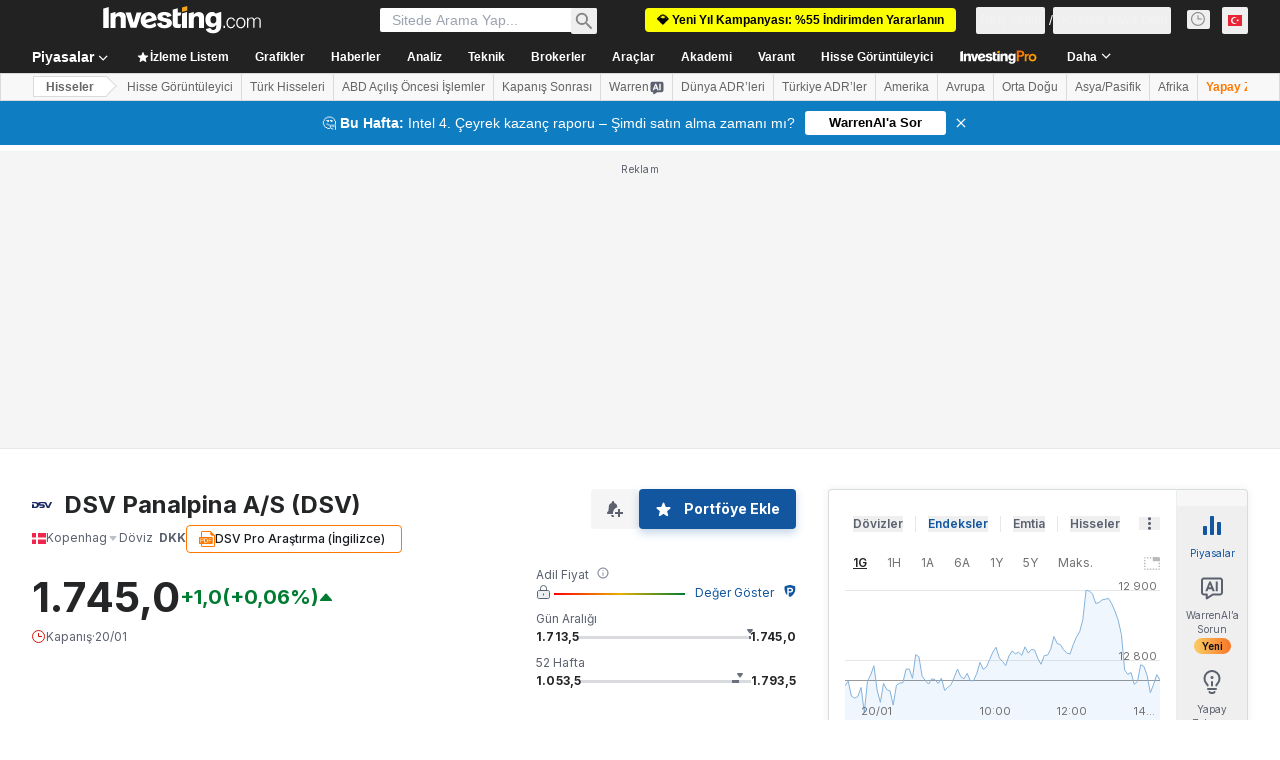

--- FILE ---
content_type: text/html; charset=utf-8
request_url: https://tr.investing.com/equities/dsv-news/8
body_size: 157412
content:
<!DOCTYPE html><html lang="tr" dir="ltr" class="html"><head><meta charSet="utf-8" data-next-head=""/><meta name="viewport" content="initial-scale=1.0,width=device-width" data-next-head=""/><link rel="canonical" href="https://tr.investing.com/equities/dsv-news/8" data-next-head=""/><meta property="og:type" content="website" data-next-head=""/><meta property="og:url" content="https://tr.investing.com/equities/dsv-news/8" data-next-head=""/><meta property="og:image" content="https://i-invdn-com.investing.com/redesign/images/seo/investing_300X300.png" data-next-head=""/><meta property="og:site_name" content="Investing.com Türkiye" data-next-head=""/><meta property="og:locale" content="tr_TR" data-next-head=""/><meta name="twitter:card" content="summary" data-next-head=""/><meta name="twitter:site" content="@InvestingTR" data-next-head=""/><meta name="twitter:image" content="https://i-invdn-com.investing.com/redesign/images/seo/investing_300X300.png" data-next-head=""/><meta name="global-translation-variables" content="&quot;{}&quot;" data-next-head=""/><title data-next-head="">DSV Panalpina A/S Hisse Senedi Haberleri (DSV) - Investing.com</title><meta name="description" content="Bu sayfa DSV Panalpina A/S hissesi ile ilgili en son Haberleri içerir." data-next-head=""/><meta name="twitter:title" content="DSV Panalpina A/S Hisse Senedi Haberleri (DSV) - Investing.com" data-next-head=""/><meta property="og:title" content="DSV Panalpina A/S Hisse Senedi Haberleri (DSV) - Investing.com" data-next-head=""/><meta name="twitter:description" content="Bu sayfa DSV Panalpina A/S hissesi ile ilgili en son Haberleri içerir." data-next-head=""/><meta property="og:description" content="Bu sayfa DSV Panalpina A/S hissesi ile ilgili en son Haberleri içerir." data-next-head=""/><link rel="prev" href="https://tr.investing.com/equities/dsv-news/7" data-next-head=""/><link rel="next" href="https://tr.investing.com/equities/dsv-news/9" data-next-head=""/><link rel="dns-prefetch" href="//securepubads.g.doubleclick.net"/><link rel="dns-prefetch" href="//monetization.prod.invmed.co"/><link rel="dns-prefetch" href="//c.amazon-adsystem.com"/><link rel="dns-prefetch" href="//fonts.googleapis.com"/><link rel="preconnect" href="//cdn.investing.com"/><link rel="preconnect" href="//live.primis.tech"/><link rel="preconnect" href="//fonts.gstatic.com" crossorigin=""/><link rel="icon" href="/favicon.ico" type="image/x-icon"/><link rel="icon" type="image/png" sizes="16x16" href="/favicon-16x16.png"/><link rel="icon" type="image/png" sizes="32x32" href="/favicon-32x32.png"/><link rel="icon" type="image/png" sizes="48x48" href="/favicon-48x48.png"/><link rel="apple-touch-icon" sizes="180x180" href="/apple-touch-icon.png"/><meta name="apple-mobile-web-app-capable" content="yes"/><meta name="apple-mobile-web-app-title" content="Investing.com"/><meta name="theme-color" content="#222222"/><link rel="preload" href="https://cdn.investing.com/x/ae37db4/_next/static/css/f89eda4e06c5e037.css" as="style"/><link rel="preload" href="https://cdn.investing.com/x/ae37db4/_next/static/css/891daee33b815520.css" as="style"/><link rel="preload" href="https://cdn.investing.com/x/ae37db4/_next/static/css/77e248a8f33d538f.css" as="style"/><link rel="preload" href="https://cdn.investing.com/x/ae37db4/_next/static/css/12e1b4a631d6c0a2.css" as="style"/><link rel="preload" href="https://cdn.investing.com/x/ae37db4/_next/static/css/7e93f9d70dcbe38e.css" as="style"/><script data-next-head="">window.dataLayer=window.dataLayer||[];function gtag(){dataLayer.push(arguments)};window.__imntz=window.__imntz||{};window.__imntz.queue=window.__imntz.queue||[];window.googletag=window.googletag||{cmd:[]};window.yaContextCb=window.yaContextCb||[];window.OneTrust={};function OptanonWrapper(){}</script><script>try {
            const userEmailStr = false;
            if (userEmailStr) {
                window.__imntz.queue.push(() => { window.__imntz.api().setUserDetail("email", userEmailStr) })
            }
        } catch (error) {
            console.error("Failed to serialize userEmailHashed:", error);
        }</script><link rel="stylesheet" href="https://fonts.googleapis.com/css2?family=Inter:wght@400;500;600;700&amp;display=swap"/><script id="init_globals" data-nscript="beforeInteractive">window.page_design="refactoring_full_width";(function(w,d,s,l,i){w[l]=w[l]||[];w[l].push({'gtm.start':new Date().getTime(),event:'gtm.js'});var f=d.getElementsByTagName(s)[0],j=d.createElement(s),dl=l!='dataLayer'?'&l='+l:'';j.async=true;j.src='/gcode/?id='+i+dl;f.parentNode.insertBefore(j,f);})(window,document,'script','dataLayer','GTM-PGT3R3D');</script><script id="fb_pixel" data-nscript="beforeInteractive">!function(f,b,e,v,n,t,s){if(f.fbq)return;n=f.fbq=function(){n.callMethod? n.callMethod.apply(n,arguments):n.queue.push(arguments)};if(!f._fbq)f._fbq=n;n.push=n;n.loaded=!0;n.version='2.0';n.queue=[];t=b.createElement(e);t.async=!0;t.src=v;s=b.getElementsByTagName(e)[0];s.parentNode.insertBefore(t,s)}(window, document,'script','https://connect.facebook.net/en_US/fbevents.js');</script><script id="pubx_ads" data-nscript="beforeInteractive">(function(){
                            var PUBX_FF_ALWAYS_ENABLED = true;
                            var PUBX_ON_PERCENTAGE = 95;
                            var AUCTION_DELAY = 100;
                            var pubxId = "71b864d1-8747-49a4-9279-13f89d43e57f";
                            var pbNamespace = "pbjs";
                            var e=window[pbNamespace]=window[pbNamespace]||{};e.que=e.que||[];window.__pubx__=window.__pubx__||{};window.__pubx__.pubxFFAlwaysEnabled=PUBX_FF_ALWAYS_ENABLED;var o=null;window.__pubxLoaded__=Math.random()<PUBX_ON_PERCENTAGE/100;var a=`https://floor.pbxai.com/?pubxId=${pubxId}${window.__pubxLoaded__?"":`&pbx_e=1`}&page=${window.location.href}`;const n={a:[0,1],b:[2,6],c:[7,11],d:[12,16],e:[17,Number.MAX_SAFE_INTEGER]};const t=(e,o)=>{const a=e.bidRequestsCount||0;const t=Object.keys(n);for(const e of t){const o=n[e];if(a>=o[0]&&a<=o[1]){return e}}return t[t.length-1]};const r=(e,o)=>e.bidder;if(e.que.push===Array.prototype.push&&(window.__pubxLoaded__||PUBX_FF_ALWAYS_ENABLED)){var d=document.createElement("link");d.rel="preload";d.href=a;d.as="fetch";d.crossOrigin=true;document.head.appendChild(d)}if(window.__pubxLoaded__){try{var u=localStorage.getItem("pubx:defaults");var i=JSON.parse(u);var _=i?i["data"]:o;window.__pubx__.pubxDefaultsAvailable=true;if(!_||_&&typeof _==="object"&&_.expiry<Date.now()){window.__pubx__.pubxDefaultsAvailable=false}else{o=_}}catch(e){console.error("Pubx: Error parsing defaults",e);window.__pubx__.pubxDefaultsAvailable=false}}if(PUBX_FF_ALWAYS_ENABLED||window.__pubxLoaded__){e.que.push((function(){e.setConfig({floors:{enforcement:{floorDeals:true},auctionDelay:AUCTION_DELAY,endpoint:{url:a},additionalSchemaFields:{rank:t,bidder:r},data:o}})}))}var p=document.createElement("script"),l=`https://cdn.pbxai.com/${pubxId}.js?pbxd=${encodeURIComponent(window.location.origin)}`;p.src=l;p.async=true;document.head.appendChild(p);
                        })();</script><script id="inv_ads" data-nscript="beforeInteractive">window.__imntz.config={preset:{"version":"2186","wrapper":"3.36.2-rc3","prebid":"26","constraints":{"bid_factor":{"adagio":[0.96],"amazon":[1],"appnexus":[0.91],"criteo":[0.91],"inmobi":[0.91],"insticator":[0.88],"ix":[0.94],"medianet":[0.94],"nextMillennium":[0.95],"pubmatic":[0.92],"richaudience":[0.89],"seedtag":[0.95],"sevio":[0.85],"smilewanted":[0.84],"sparteo":[0.91],"triplelift":[0.95],"unruly":[0.95],"vidazoo_display":[0.9],"vidazoo_run":[0.95]},"bid_page":{},"ccpa_compatible":{"adagio":true,"amazon":true,"appnexus":true,"criteo":true,"inmobi":true,"insticator":true,"ix":true,"medianet":true,"nextMillennium":true,"pubmatic":true,"richaudience":true,"seedtag":true,"sevio":true,"smilewanted":true,"sparteo":true,"triplelift":true,"unruly":true,"vidazoo_display":true,"vidazoo_run":true},"gdpr_compatible":{"adagio":true,"amazon":true,"appnexus":true,"criteo":true,"inmobi":true,"insticator":true,"ix":true,"medianet":true,"nextMillennium":true,"pubmatic":true,"richaudience":true,"seedtag":true,"sevio":true,"smilewanted":true,"sparteo":true,"triplelift":true,"unruly":true,"vidazoo_display":true,"vidazoo_run":true},"exclude_adex":false,"auction_timeout":3000},"bidderConfig":[],"bidderAliases":{"vidazoo_display":"vidazoo","vidazoo_run":"vidazoo"},"analyticsRefreshCounterMainSite":true,"analyticsPrebidMainSite":[],"userIdsMainSite":[],"rtdProviders":[{"name":"adagio","params":{"site":"ms-investing-com","organizationId":"1306"}},{"name":"contxtful","waitForIt":true,"params":{"version":"v1","customer":"INVP251016","bidders":["contxtful"],"adServerTargeting":true}}],"intentIQ":{"enabled":false,"config":{}},"ad_units":[{"placement":"Billboard_Default","group":"Billboard_Desktop","name":"/6938/FP_TR_site/FP_TR_Billboard_Default","sizesV2":{"0":["fluid",[980,250],[970,250],[970,90],[728,90]],"1440":["fluid",[1,1],[1000,200],[70,130],[980,250],[970,100],[1192,250],[1192,90],[1192,100],[1192,130],[1192,250]]},"refreshSettings":{"refresh":30000,"maxRefreshWhenNoFill":2,"emptySlotRefreshTimeout":20000},"conditions":{},"adex_sizes":null,"infinite":false,"interstitial":false,"repeatable":true,"reportable":true,"position":4,"bidders":[{"bidder":"adagio","params":{"organizationId":"1306","site":"ms-investing-com","placement":"FP_Desktop_Billboard_Default"}},{"bidder":"amazon","params":{}},{"bidder":"appnexus","params":{"placementId":25736098}},{"bidder":"criteo","params":{"networkId":8767,"pubid":"101558","publisherSubId":"Investing_FP"}},{"bidder":"inmobi","params":{"plc":"10000516454"}},{"bidder":"insticator","params":{"adUnitId":"01J7KDP73SZRTF5JFW5Y3BYCJB"}},{"bidder":"ix","params":{"siteId":"842306"}},{"bidder":"medianet","params":{"cid":"8CUFV8103","crid":"461148263"}},{"bidder":"nextMillennium","params":{"placement_id":"38476"}},{"bidder":"pubmatic","params":{"publisherId":"158008","adSlot":"FP_Desktop_Billboard_Default"}},{"bidder":"richaudience","params":{"pid":"Igh8Py6HZx","supplyType":"site"}},{"bidder":"seedtag","params":{"publisherId":"8874-9209-01","adUnitId":"33954228","placement":"inBanner"}},{"bidder":"sevio","params":{"zone":"707e58fe-594f-44b8-a90a-efc82e5d3359"}},{"bidder":"smilewanted","params":{"zoneId":"investing.com_hb_display_1"}},{"bidder":"sparteo","params":{"networkId":"db772092-18cf-4792-8b3e-813f4058138b"}},{"bidder":"triplelift","params":{"inventoryCode":"FP_Desktop_Billboard_Default"}},{"bidder":"unruly","params":{"siteId":296598}},{"bidder":"vidazoo_display","params":{"cId":"63cfdd11f8623a513e005157","pId":"59ac17c192832d0011283fe3"}},{"bidder":"vidazoo_run","params":{"cId":"66826e41f025c827c59e1f33","pId":"59ac17c192832d0011283fe3","subDomain":"exchange"}}]},{"placement":"Content_box1","group":"Content_Box_Desktop","name":"/6938/FP_TR_site/FP_TR_Content_box1","sizesV2":{"0":[[336,280],[300,250],[320,100]]},"refreshSettings":{"refresh":30000,"maxRefreshWhenNoFill":2,"emptySlotRefreshTimeout":20000},"conditions":{},"adex_sizes":null,"infinite":true,"interstitial":false,"repeatable":true,"reportable":false,"position":0,"bidders":[{"bidder":"adagio","params":{"organizationId":"1306","site":"ms-investing-com","placement":"FP_Content_box1"}},{"bidder":"amazon","params":{}},{"bidder":"appnexus","params":{"placementId":32284523}},{"bidder":"criteo","params":{"networkId":8767,"pubid":"101558","publisherSubId":"Investing_FP"}},{"bidder":"inmobi","params":{"plc":"10000516455"}},{"bidder":"insticator","params":{"adUnitId":"01J7KDP73SZRTF5JFW5Y3BYCJB"}},{"bidder":"ix","params":{"siteId":"1081693"}},{"bidder":"medianet","params":{"cid":"8CUFV8103","crid":"396815734"}},{"bidder":"nextMillennium","params":{"placement_id":"54125"}},{"bidder":"pubmatic","params":{"publisherId":"158008","adSlot":"FP_Content_box1"}},{"bidder":"richaudience","params":{"pid":"bgzuJBsVNN","supplyType":"site"}},{"bidder":"seedtag","params":{"publisherId":"8874-9209-01","adUnitId":"31389115","placement":"inArticle"}},{"bidder":"sevio","params":{"zone":"91b2b108-01e6-4f4f-91ac-ea8126cf8513"}},{"bidder":"smilewanted","params":{"zoneId":"investing.com_hb_display_10"}},{"bidder":"sparteo","params":{"networkId":"db772092-18cf-4792-8b3e-813f4058138b"}},{"bidder":"triplelift","params":{"inventoryCode":"investing_FP_Content_Touch_box1_300x250_pb"}},{"bidder":"unruly","params":{"siteId":296598}},{"bidder":"vidazoo_display","params":{"cId":"63cfdd11f8623a513e005157","pId":"59ac17c192832d0011283fe3"}},{"bidder":"vidazoo_run","params":{"cId":"66826e41f025c827c59e1f33","pId":"59ac17c192832d0011283fe3","subDomain":"exchange"}}]},{"placement":"Content_box2","group":"Content_Box_Desktop","name":"/6938/FP_TR_site/FP_TR_Content_box2","sizesV2":{"0":[[336,280],[300,250],[320,100]]},"refreshSettings":{"refresh":30000,"maxRefreshWhenNoFill":2,"emptySlotRefreshTimeout":20000},"conditions":{},"adex_sizes":null,"infinite":true,"interstitial":false,"repeatable":true,"reportable":false,"position":0,"bidders":[{"bidder":"adagio","params":{"organizationId":"1306","site":"ms-investing-com","placement":"FP_Content_box2"}},{"bidder":"amazon","params":{}},{"bidder":"appnexus","params":{"placementId":32284524}},{"bidder":"criteo","params":{"networkId":8767,"pubid":"101558","publisherSubId":"Investing_FP"}},{"bidder":"inmobi","params":{"plc":"10000516466"}},{"bidder":"insticator","params":{"adUnitId":"01J7KDP73SZRTF5JFW5Y3BYCJB"}},{"bidder":"ix","params":{"siteId":"1081694"}},{"bidder":"medianet","params":{"cid":"8CUFV8103","crid":"470368241"}},{"bidder":"nextMillennium","params":{"placement_id":"54126"}},{"bidder":"pubmatic","params":{"publisherId":"158008","adSlot":"FP_Content_box2"}},{"bidder":"richaudience","params":{"pid":"clrDnhUiMu","supplyType":"site"}},{"bidder":"seedtag","params":{"publisherId":"8874-9209-01","adUnitId":"31389115","placement":"inArticle"}},{"bidder":"sevio","params":{"zone":"ff16c017-b79c-4252-b527-e6d0e042ff08"}},{"bidder":"smilewanted","params":{"zoneId":"investing.com_hb_display_11"}},{"bidder":"sparteo","params":{"networkId":"db772092-18cf-4792-8b3e-813f4058138b"}},{"bidder":"triplelift","params":{"inventoryCode":"investing_FP_Content_Touch_box1_300x250_pb"}},{"bidder":"unruly","params":{"siteId":296598}},{"bidder":"vidazoo_display","params":{"cId":"63cfdd11f8623a513e005157","pId":"59ac17c192832d0011283fe3"}},{"bidder":"vidazoo_run","params":{"cId":"66826e41f025c827c59e1f33","pId":"59ac17c192832d0011283fe3","subDomain":"exchange"}}]},{"placement":"Content_box1","group":"Content_Box_Desktop","name":"/6938/FP_TR_site/FP_TR_Content_box3","sizesV2":{"0":[[336,280],[300,250],[320,100]]},"refreshSettings":{"refresh":30000,"maxRefreshWhenNoFill":2,"emptySlotRefreshTimeout":20000},"conditions":{},"adex_sizes":null,"infinite":true,"interstitial":false,"repeatable":true,"reportable":false,"position":0,"bidders":[{"bidder":"adagio","params":{"organizationId":"1306","site":"ms-investing-com","placement":"FP_Content_box3"}},{"bidder":"amazon","params":{}},{"bidder":"appnexus","params":{"placementId":33153547}},{"bidder":"criteo","params":{"networkId":8767,"pubid":"101558","publisherSubId":"Investing_FP"}},{"bidder":"inmobi","params":{"plc":"10000516467"}},{"bidder":"insticator","params":{"adUnitId":"01J7KDP73SZRTF5JFW5Y3BYCJB"}},{"bidder":"ix","params":{"siteId":"1121966"}},{"bidder":"medianet","params":{"cid":"8CUFV8103","crid":"371597972"}},{"bidder":"nextMillennium","params":{"placement_id":"59561"}},{"bidder":"pubmatic","params":{"publisherId":"158008","adSlot":"FP_Content_box3"}},{"bidder":"richaudience","params":{"pid":"TzwcYyGuQa","supplyType":"site"}},{"bidder":"seedtag","params":{"publisherId":"8874-9209-01","adUnitId":"31093022","placement":"inArticle"}},{"bidder":"sevio","params":{"zone":"2eb6009c-0f72-410c-bb46-443de20c78dd"}},{"bidder":"smilewanted","params":{"zoneId":"investing.com_hb_display_12"}},{"bidder":"sparteo","params":{"networkId":"db772092-18cf-4792-8b3e-813f4058138b"}},{"bidder":"triplelift","params":{"inventoryCode":"investing_FP_Content_Touch_box1_300x250_pb"}},{"bidder":"unruly","params":{"siteId":296598}},{"bidder":"vidazoo_display","params":{"cId":"63cfdd11f8623a513e005157","pId":"59ac17c192832d0011283fe3"}},{"bidder":"vidazoo_run","params":{"cId":"66826e41f025c827c59e1f33","pId":"59ac17c192832d0011283fe3","subDomain":"exchange"}}]},{"placement":"Content_box2","group":"Content_Box_Desktop","name":"/6938/FP_TR_site/FP_TR_Content_box4","sizesV2":{"0":[[336,280],[300,250],[320,100]]},"refreshSettings":{"refresh":30000,"maxRefreshWhenNoFill":2,"emptySlotRefreshTimeout":20000},"conditions":{},"adex_sizes":null,"infinite":true,"interstitial":false,"repeatable":true,"reportable":false,"position":0,"bidders":[{"bidder":"adagio","params":{"organizationId":"1306","site":"ms-investing-com","placement":"FP_Content_box4"}},{"bidder":"amazon","params":{}},{"bidder":"appnexus","params":{"placementId":33153546}},{"bidder":"criteo","params":{"networkId":8767,"pubid":"101558","publisherSubId":"Investing_FP"}},{"bidder":"inmobi","params":{"plc":"10000516464"}},{"bidder":"insticator","params":{"adUnitId":"01J7KDP73SZRTF5JFW5Y3BYCJB"}},{"bidder":"ix","params":{"siteId":"1121967"}},{"bidder":"medianet","params":{"cid":"8CUFV8103","crid":"777292526"}},{"bidder":"nextMillennium","params":{"placement_id":"59562"}},{"bidder":"pubmatic","params":{"publisherId":"158008","adSlot":"FP_Content_box4"}},{"bidder":"richaudience","params":{"pid":"0X2hTpKKO8","supplyType":"site"}},{"bidder":"seedtag","params":{"publisherId":"8874-9209-01","adUnitId":"31093022","placement":"inArticle"}},{"bidder":"sevio","params":{"zone":"32c688a9-a47e-4f2e-860c-f42594e1e501"}},{"bidder":"smilewanted","params":{"zoneId":"investing.com_hb_display_13"}},{"bidder":"sparteo","params":{"networkId":"db772092-18cf-4792-8b3e-813f4058138b"}},{"bidder":"triplelift","params":{"inventoryCode":"investing_FP_Content_Touch_box1_300x250_pb"}},{"bidder":"unruly","params":{"siteId":296598}},{"bidder":"vidazoo_display","params":{"cId":"63cfdd11f8623a513e005157","pId":"59ac17c192832d0011283fe3"}},{"bidder":"vidazoo_run","params":{"cId":"66826e41f025c827c59e1f33","pId":"59ac17c192832d0011283fe3","subDomain":"exchange"}}]},{"placement":"Content_Leaderboard1","group":"Content_Leaderboard_Desktop","name":"/6938/FP_TR_site/FP_TR_Content_Leaderboard1","sizesV2":{"0":["fluid",[728,90]]},"refreshSettings":{"refresh":30000,"maxRefreshWhenNoFill":2,"emptySlotRefreshTimeout":20000},"conditions":{},"adex_sizes":null,"infinite":true,"interstitial":false,"repeatable":true,"reportable":false,"position":0,"bidders":[{"bidder":"adagio","params":{"organizationId":"1306","site":"ms-investing-com","placement":"FP_Midpage_Leaderboard_1"}},{"bidder":"amazon","params":{}},{"bidder":"appnexus","params":{"placementId":32284522}},{"bidder":"criteo","params":{"networkId":8767,"pubid":"101558","publisherSubId":"Investing_FP"}},{"bidder":"inmobi","params":{"plc":"10000516460"}},{"bidder":"insticator","params":{"adUnitId":"01J7KDP73SZRTF5JFW5Y3BYCJB"}},{"bidder":"ix","params":{"siteId":"1081692"}},{"bidder":"medianet","params":{"cid":"8CUFV8103","crid":"184151924"}},{"bidder":"nextMillennium","params":{"placement_id":"54124"}},{"bidder":"pubmatic","params":{"publisherId":"158008","adSlot":"FP_Content_Leaderboard1"}},{"bidder":"richaudience","params":{"pid":"gDnw9o7Caz","supplyType":"site"}},{"bidder":"seedtag","params":{"publisherId":"8874-9209-01","adUnitId":"31773561","placement":"inArticle"}},{"bidder":"sevio","params":{"zone":"0ac4c6bd-40ac-4a19-ad03-0093e4b0a8cd"}},{"bidder":"smilewanted","params":{"zoneId":"investing.com_hb_display_8"}},{"bidder":"sparteo","params":{"networkId":"db772092-18cf-4792-8b3e-813f4058138b"}},{"bidder":"triplelift","params":{"inventoryCode":"investing_FP_Midpage_Leaderboard_1_728x90_pb"}},{"bidder":"unruly","params":{"siteId":296598}},{"bidder":"vidazoo_display","params":{"cId":"63cfdd11f8623a513e005157","pId":"59ac17c192832d0011283fe3"}},{"bidder":"vidazoo_run","params":{"cId":"66826e41f025c827c59e1f33","pId":"59ac17c192832d0011283fe3","subDomain":"exchange"}}]},{"placement":"Content_Leaderboard1","group":"Content_Leaderboard_Desktop","name":"/6938/FP_TR_site/FP_TR_Content_Leaderboard2","sizesV2":{"0":["fluid",[728,90]]},"refreshSettings":{"refresh":30000,"maxRefreshWhenNoFill":2,"emptySlotRefreshTimeout":20000},"conditions":{},"adex_sizes":null,"infinite":true,"interstitial":false,"repeatable":true,"reportable":false,"position":0,"bidders":[{"bidder":"adagio","params":{"organizationId":"1306","site":"ms-investing-com","placement":"FP_Content_Leaderboard2"}},{"bidder":"amazon","params":{}},{"bidder":"appnexus","params":{"placementId":33153548}},{"bidder":"criteo","params":{"networkId":8767,"pubid":"101558","publisherSubId":"Investing_FP"}},{"bidder":"inmobi","params":{"plc":"10000516459"}},{"bidder":"insticator","params":{"adUnitId":"01J7KDP73SZRTF5JFW5Y3BYCJB"}},{"bidder":"ix","params":{"siteId":"1121965"}},{"bidder":"medianet","params":{"cid":"8CUFV8103","crid":"425547581"}},{"bidder":"nextMillennium","params":{"placement_id":"59560"}},{"bidder":"pubmatic","params":{"publisherId":"158008","adSlot":"FP_Content_Leaderboard2"}},{"bidder":"richaudience","params":{"pid":"IS5Ezuuj9P","supplyType":"site"}},{"bidder":"seedtag","params":{"publisherId":"8874-9209-01","adUnitId":"31773561","placement":"inArticle"}},{"bidder":"sevio","params":{"zone":"d742874d-3eac-4ba9-8ecd-a92e6376f55b"}},{"bidder":"smilewanted","params":{"zoneId":"investing.com_hb_display_9"}},{"bidder":"sparteo","params":{"networkId":"db772092-18cf-4792-8b3e-813f4058138b"}},{"bidder":"triplelift","params":{"inventoryCode":"investing_FP_Midpage_Leaderboard_1_728x90_pb"}},{"bidder":"unruly","params":{"siteId":296598}},{"bidder":"vidazoo_display","params":{"cId":"63cfdd11f8623a513e005157","pId":"59ac17c192832d0011283fe3"}},{"bidder":"vidazoo_run","params":{"cId":"66826e41f025c827c59e1f33","pId":"59ac17c192832d0011283fe3","subDomain":"exchange"}}]},{"placement":"Content_Midpage_1","group":"Content_Midpage_1_Desktop","name":"/6938/FP_TR_site/FP_TR_Content_Midpage_1","sizesV2":{"0":["fluid",[980,250],[970,250],[970,90],[728,90],[1,1]]},"refreshSettings":{"refresh":30000,"maxRefreshWhenNoFill":2,"emptySlotRefreshTimeout":20000},"conditions":{"selector_margin_pixels":350},"adex_sizes":null,"infinite":false,"interstitial":false,"repeatable":true,"reportable":false,"position":3,"bidders":[{"bidder":"amazon","params":{}}]},{"placement":"Content_Midpage_2","group":"Content_Midpage_2_Desktop","name":"/6938/FP_TR_site/FP_TR_Content_Midpage_2","sizesV2":{"0":["fluid",[980,250],[970,250],[970,90],[728,90],[1,1]]},"refreshSettings":{"refresh":30000,"maxRefreshWhenNoFill":2,"emptySlotRefreshTimeout":20000},"conditions":{"selector_margin_pixels":350},"adex_sizes":null,"infinite":false,"interstitial":false,"repeatable":true,"reportable":false,"position":3,"bidders":[{"bidder":"amazon","params":{}}]},{"placement":"Content_Midpage_3","group":"Content_Midpage_3_Desktop","name":"/6938/FP_TR_site/FP_TR_Content_Midpage_3","sizesV2":{"0":["fluid",[980,250],[970,250],[970,90],[728,90],[1,1]]},"refreshSettings":{"refresh":30000,"maxRefreshWhenNoFill":2,"emptySlotRefreshTimeout":20000},"conditions":{"selector_margin_pixels":350},"adex_sizes":null,"infinite":false,"interstitial":false,"repeatable":true,"reportable":false,"position":3,"bidders":[{"bidder":"amazon","params":{}}]},{"placement":"Forum_Comments_Infinite","group":"Commentary_Leaderboard_Desktop","name":"/6938/FP_TR_site/FP_TR_Forum_Comments_Infinite","sizesV2":{"0":[[728,90]]},"refreshSettings":{"refresh":30000,"maxRefreshWhenNoFill":2,"emptySlotRefreshTimeout":20000},"conditions":{},"adex_sizes":null,"infinite":true,"interstitial":false,"repeatable":true,"reportable":false,"position":0,"bidders":[{"bidder":"adagio","params":{"organizationId":"1306","site":"ms-investing-com","placement":"FP_Forum_Comments_Infinite"}},{"bidder":"amazon","params":{}},{"bidder":"appnexus","params":{"placementId":31794684}},{"bidder":"criteo","params":{"networkId":8767,"pubid":"101558","publisherSubId":"Investing_FP"}},{"bidder":"inmobi","params":{"plc":"10000516456"}},{"bidder":"insticator","params":{"adUnitId":"01J7KDP73SZRTF5JFW5Y3BYCJB"}},{"bidder":"ix","params":{"siteId":"1071077"}},{"bidder":"medianet","params":{"cid":"8CUFV8103","crid":"589166642"}},{"bidder":"nextMillennium","params":{"placement_id":"52724"}},{"bidder":"pubmatic","params":{"publisherId":"158008","adSlot":"FP_Forum_Comments_Infinite"}},{"bidder":"richaudience","params":{"pid":"hf8JaKfWDM","supplyType":"site"}},{"bidder":"seedtag","params":{"publisherId":"8874-9209-01","adUnitId":"31389114","placement":"inArticle"}},{"bidder":"sevio","params":{"zone":"fd88ab06-02d9-4dae-a982-2d0262a5da8d"}},{"bidder":"smilewanted","params":{"zoneId":"investing.com_hb_display_7"}},{"bidder":"sparteo","params":{"networkId":"db772092-18cf-4792-8b3e-813f4058138b"}},{"bidder":"triplelift","params":{"inventoryCode":"investing_FP_Midpage_Leaderboard_1_728x90_pb"}},{"bidder":"unruly","params":{"siteId":296598}},{"bidder":"vidazoo_display","params":{"cId":"63cfdd11f8623a513e005157","pId":"59ac17c192832d0011283fe3"}},{"bidder":"vidazoo_run","params":{"cId":"66826e41f025c827c59e1f33","pId":"59ac17c192832d0011283fe3","subDomain":"exchange"}}]},{"placement":"Midpage_Leaderboard_1","group":"Midpage Leaderboard 1","name":"/6938/FP_TR_site/FP_TR_Midpage_Leaderboard_1","sizesV2":{"0":[[728,90],[468,60],["fluid"]]},"refreshSettings":{"refresh":30000,"maxRefreshWhenNoFill":2,"emptySlotRefreshTimeout":20000},"conditions":{"selector_margin_pixels":500},"adex_sizes":null,"infinite":false,"interstitial":false,"repeatable":true,"reportable":false,"position":6,"bidders":[]},{"placement":"Sideblock_1_Default","group":"Sideblock_1_Desktop","name":"/6938/FP_TR_site/FP_TR_Sideblock_1_Default","sizesV2":{"0":[[300,600],[120,600],[160,600],[336,280],[320,280],[336,250],[300,250]]},"refreshSettings":{"refresh":30000,"maxRefreshWhenNoFill":2,"emptySlotRefreshTimeout":20000},"conditions":{"selector_margin_pixels":350},"adex_sizes":null,"infinite":false,"interstitial":false,"repeatable":true,"reportable":true,"position":6,"bidders":[{"bidder":"adagio","params":{"organizationId":"1306","site":"ms-investing-com","placement":"FP_Desktop_Sideblock_1_Default"}},{"bidder":"amazon","params":{}},{"bidder":"appnexus","params":{"placementId":25736099}},{"bidder":"criteo","params":{"networkId":8767,"pubid":"101558","publisherSubId":"Investing_FP"}},{"bidder":"inmobi","params":{"plc":"10000516457"}},{"bidder":"insticator","params":{"adUnitId":"01J7KDP73SZRTF5JFW5Y3BYCJB"}},{"bidder":"ix","params":{"siteId":"842307"}},{"bidder":"medianet","params":{"cid":"8CUFV8103","crid":"853582964"}},{"bidder":"nextMillennium","params":{"placement_id":"38477"}},{"bidder":"pubmatic","params":{"publisherId":"158008","adSlot":"FP_Desktop_Sideblock_1_Default"}},{"bidder":"richaudience","params":{"pid":"iYLBbct1Yl","supplyType":"site"}},{"bidder":"seedtag","params":{"publisherId":"8874-9209-01","adUnitId":"31389115","placement":"inArticle"}},{"bidder":"sevio","params":{"zone":"31ba0913-e379-49ba-8c89-40b605f05bd8"}},{"bidder":"smilewanted","params":{"zoneId":"investing.com_hb_display_2"}},{"bidder":"sparteo","params":{"networkId":"db772092-18cf-4792-8b3e-813f4058138b"}},{"bidder":"triplelift","params":{"inventoryCode":"FP_Desktop_Sideblock_1_Default"}},{"bidder":"unruly","params":{"siteId":296598}},{"bidder":"vidazoo_display","params":{"cId":"63cfdd11f8623a513e005157","pId":"59ac17c192832d0011283fe3"}},{"bidder":"vidazoo_run","params":{"cId":"66826e41f025c827c59e1f33","pId":"59ac17c192832d0011283fe3","subDomain":"exchange"}}]},{"placement":"Sideblock_2_Default","group":"Sideblock_2_Desktop","name":"/6938/FP_TR_site/FP_TR_Sideblock_2_Default","sizesV2":{"0":[[336,280],[320,100],[300,100],[300,250]]},"refreshSettings":{"refresh":30000,"maxRefreshWhenNoFill":2,"emptySlotRefreshTimeout":20000},"conditions":{"selector_margin_pixels":500},"adex_sizes":null,"infinite":false,"interstitial":false,"repeatable":true,"reportable":false,"position":6,"bidders":[{"bidder":"adagio","params":{"organizationId":"1306","site":"ms-investing-com","placement":"FP_Desktop_Sideblock_2_Default"}},{"bidder":"amazon","params":{}},{"bidder":"appnexus","params":{"placementId":25736100}},{"bidder":"criteo","params":{"networkId":8767,"pubid":"101558","publisherSubId":"Investing_FP"}},{"bidder":"inmobi","params":{"plc":"10000516463"}},{"bidder":"insticator","params":{"adUnitId":"01J7KDP73SZRTF5JFW5Y3BYCJB"}},{"bidder":"ix","params":{"siteId":"842308"}},{"bidder":"medianet","params":{"cid":"8CUFV8103","crid":"134209715"}},{"bidder":"nextMillennium","params":{"placement_id":"38478"}},{"bidder":"pubmatic","params":{"publisherId":"158008","adSlot":"FP_Desktop_Sideblock_2_Default"}},{"bidder":"richaudience","params":{"pid":"3k54tN30pp","supplyType":"site"}},{"bidder":"seedtag","params":{"publisherId":"8874-9209-01","adUnitId":"31389115","placement":"inArticle"}},{"bidder":"sevio","params":{"zone":"5ded87a7-fb94-4b91-ba69-0a5f959c718c"}},{"bidder":"smilewanted","params":{"zoneId":"investing.com_hb_display_3"}},{"bidder":"sparteo","params":{"networkId":"db772092-18cf-4792-8b3e-813f4058138b"}},{"bidder":"triplelift","params":{"inventoryCode":"FP_Desktop_Sideblock_2_Default"}},{"bidder":"unruly","params":{"siteId":296598}},{"bidder":"vidazoo_display","params":{"cId":"63cfdd11f8623a513e005157","pId":"59ac17c192832d0011283fe3"}},{"bidder":"vidazoo_run","params":{"cId":"66826e41f025c827c59e1f33","pId":"59ac17c192832d0011283fe3","subDomain":"exchange"}}]},{"placement":"Sideblock_3_viewable","group":"Sideblock_3_Desktop","name":"/6938/FP_TR_site/FP_TR_Sideblock_3_viewable","sizesV2":{"0":[[300,600],[120,600],[160,600],[336,280],[320,280],[336,250],[300,250]]},"refreshSettings":{"refresh":30000,"maxRefreshWhenNoFill":2,"emptySlotRefreshTimeout":20000},"conditions":{"selector_margin_pixels":650},"adex_sizes":null,"infinite":false,"interstitial":false,"repeatable":true,"reportable":false,"position":6,"bidders":[{"bidder":"adagio","params":{"organizationId":"1306","site":"ms-investing-com","placement":"FP_Desktop_Sideblock_3_viewable"}},{"bidder":"amazon","params":{}},{"bidder":"appnexus","params":{"placementId":25736101}},{"bidder":"criteo","params":{"networkId":8767,"pubid":"101558","publisherSubId":"Investing_FP"}},{"bidder":"inmobi","params":{"plc":"10000516462"}},{"bidder":"insticator","params":{"adUnitId":"01J7KDP73SZRTF5JFW5Y3BYCJB"}},{"bidder":"ix","params":{"siteId":"842309"}},{"bidder":"medianet","params":{"cid":"8CUFV8103","crid":"552090665"}},{"bidder":"nextMillennium","params":{"placement_id":"38479"}},{"bidder":"pubmatic","params":{"publisherId":"158008","adSlot":"FP_Desktop_Sideblock_3_viewable"}},{"bidder":"richaudience","params":{"pid":"bPkknTNT0K","supplyType":"site"}},{"bidder":"seedtag","params":{"publisherId":"8874-9209-01","adUnitId":"31389115","placement":"inArticle"}},{"bidder":"sevio","params":{"zone":"4d9c559f-66b3-439a-937d-428740f90b58"}},{"bidder":"smilewanted","params":{"zoneId":"investing.com_hb_display_4"}},{"bidder":"sparteo","params":{"networkId":"db772092-18cf-4792-8b3e-813f4058138b"}},{"bidder":"triplelift","params":{"inventoryCode":"FP_Desktop_Sideblock_1_Default"}},{"bidder":"unruly","params":{"siteId":296598}},{"bidder":"vidazoo_display","params":{"cId":"63cfdd11f8623a513e005157","pId":"59ac17c192832d0011283fe3"}},{"bidder":"vidazoo_run","params":{"cId":"66826e41f025c827c59e1f33","pId":"59ac17c192832d0011283fe3","subDomain":"exchange"}}]},{"placement":"Sideblock_Comments_Infinite","group":"Commentary_Box_Desktop","name":"/6938/FP_TR_site/FP_TR_Sideblock_Comments_Infinite","sizesV2":{"0":[[300,50],[300,100],[300,250]]},"refreshSettings":{"refresh":30000,"maxRefreshWhenNoFill":2,"emptySlotRefreshTimeout":20000},"conditions":{},"adex_sizes":null,"infinite":true,"interstitial":false,"repeatable":true,"reportable":false,"position":0,"bidders":[{"bidder":"adagio","params":{"organizationId":"1306","site":"ms-investing-com","placement":"FP_Sideblock_Comments_Infinite"}},{"bidder":"amazon","params":{}},{"bidder":"appnexus","params":{"placementId":31531425}},{"bidder":"criteo","params":{"networkId":8767,"pubid":"101558","publisherSubId":"Investing_FP"}},{"bidder":"inmobi","params":{"plc":"10000516458"}},{"bidder":"insticator","params":{"adUnitId":"01J7KDP73SZRTF5JFW5Y3BYCJB"}},{"bidder":"ix","params":{"siteId":"1064402"}},{"bidder":"medianet","params":{"cid":"8CUFV8103","crid":"852475716"}},{"bidder":"nextMillennium","params":{"placement_id":"52134"}},{"bidder":"pubmatic","params":{"publisherId":"158008","adSlot":"FP_Sideblock_Comments_Infinite"}},{"bidder":"richaudience","params":{"pid":"QVWFnQnGTk","supplyType":"site"}},{"bidder":"seedtag","params":{"publisherId":"8874-9209-01","adUnitId":"31389115","placement":"inArticle"}},{"bidder":"sevio","params":{"zone":"0784ec7b-2274-409c-ab51-bd6b5902ebe1"}},{"bidder":"smilewanted","params":{"zoneId":"investing.com_hb_display_6"}},{"bidder":"sparteo","params":{"networkId":"db772092-18cf-4792-8b3e-813f4058138b"}},{"bidder":"triplelift","params":{"inventoryCode":"FP_Sideblock_Comments_Infinite"}},{"bidder":"unruly","params":{"siteId":296598}},{"bidder":"vidazoo_display","params":{"cId":"63cfdd11f8623a513e005157","pId":"59ac17c192832d0011283fe3"}},{"bidder":"vidazoo_run","params":{"cId":"66826e41f025c827c59e1f33","pId":"59ac17c192832d0011283fe3","subDomain":"exchange"}}]},{"placement":"takeover_default","group":"Site_Scroller_Desktop","name":"/6938/FP_TR_site/FP_TR_takeover_default","sizesV2":{"1760":[[120,600],[160,600]],"2040":[[300,600],[300,250]]},"refreshSettings":{"refresh":30000,"maxRefreshWhenNoFill":2,"emptySlotRefreshTimeout":20000},"conditions":{"min_width":1760},"adex_sizes":null,"infinite":false,"interstitial":false,"repeatable":true,"reportable":false,"position":7,"bidders":[{"bidder":"adagio","params":{"organizationId":"1306","site":"ms-investing-com","placement":"FP_Takeover_Default"}},{"bidder":"amazon","params":{}},{"bidder":"appnexus","params":{"placementId":30269062}},{"bidder":"criteo","params":{"networkId":8767,"pubid":"101558","publisherSubId":"Investing_FP"}},{"bidder":"inmobi","params":{"plc":"10000516461"}},{"bidder":"insticator","params":{"adUnitId":"01J7KDP73SZRTF5JFW5Y3BYCJB"}},{"bidder":"ix","params":{"siteId":"998509"}},{"bidder":"medianet","params":{"cid":"8CUFV8103","crid":"825649285"}},{"bidder":"nextMillennium","params":{"placement_id":"42753"}},{"bidder":"pubmatic","params":{"publisherId":"158008","adSlot":"FP_Takeover_Default"}},{"bidder":"richaudience","params":{"pid":"S459IB04UX","supplyType":"site"}},{"bidder":"seedtag","params":{"publisherId":"8874-9209-01","adUnitId":"31773562","placement":"inArticle"}},{"bidder":"sevio","params":{"zone":"e6320fd5-7a36-4d7d-8fc6-69fd60c82766"}},{"bidder":"smilewanted","params":{"zoneId":"investing.com_hb_display_5"}},{"bidder":"sparteo","params":{"networkId":"db772092-18cf-4792-8b3e-813f4058138b"}},{"bidder":"triplelift","params":{"inventoryCode":"FP_Takeover_Default"}},{"bidder":"unruly","params":{"siteId":296598}},{"bidder":"vidazoo_display","params":{"cId":"63cfdd11f8623a513e005157","pId":"59ac17c192832d0011283fe3"}},{"bidder":"vidazoo_run","params":{"cId":"66826e41f025c827c59e1f33","pId":"59ac17c192832d0011283fe3","subDomain":"exchange"}}]},{"placement":"TNB_Instrument","group":"Trade Now_Desktop","name":"/6938/FP_TR_site/FP_TR_TNB_Instrument","sizesV2":{"0":["fluid"]},"refreshSettings":{"refresh":30000,"maxRefreshWhenNoFill":0,"emptySlotRefreshTimeout":20000,"nonProgrammaticTTL":50000},"conditions":{"selector_margin_pixels":600},"adex_sizes":null,"infinite":false,"interstitial":false,"repeatable":true,"reportable":false,"position":6,"bidders":[]},{"placement":"TNB_Right_Rail_1","group":"Trade Now","name":"/6938/FP_TR_site/FP_TR_TNB_Right_Rail_1","sizesV2":{},"refreshSettings":{"refresh":30000,"maxRefreshWhenNoFill":2,"emptySlotRefreshTimeout":20000},"conditions":{},"adex_sizes":null,"infinite":false,"interstitial":false,"repeatable":true,"reportable":false,"position":0,"bidders":[]}],"video_ad_units":[{"placement":"video-placement","conditions":{},"provider":"stn","providerId":"hn5QIZuX","params":{},"controlGroups":[{"provider":"primis","providerId":"121202","weight":0.4,"params":{}}]}],"widget_ad_units":[{"placement":"footer-widget","conditions":{"selector_margin_pixels":200},"provider":"dianomi","params":{"dianomi-context-id":2416}}]}};window.imntz_analyticsTargetCpmEnabled = true;window.dataLayer.push({event: 'mntz_js_load'});</script><script id="structured_data" type="application/ld+json" data-nscript="beforeInteractive">{"@context":"http://schema.org","@type":"Corporation","legalname":"DSV Panalpina A/S","tickersymbol":"DSV"}</script><link rel="stylesheet" href="https://cdn.investing.com/x/ae37db4/_next/static/css/f89eda4e06c5e037.css" data-n-g=""/><link rel="stylesheet" href="https://cdn.investing.com/x/ae37db4/_next/static/css/891daee33b815520.css" data-n-p=""/><link rel="stylesheet" href="https://cdn.investing.com/x/ae37db4/_next/static/css/77e248a8f33d538f.css" data-n-p=""/><link rel="stylesheet" href="https://cdn.investing.com/x/ae37db4/_next/static/css/12e1b4a631d6c0a2.css"/><link rel="stylesheet" href="https://cdn.investing.com/x/ae37db4/_next/static/css/7e93f9d70dcbe38e.css"/><noscript data-n-css=""></noscript><script defer="" noModule="" src="https://cdn.investing.com/x/ae37db4/_next/static/chunks/polyfills-42372ed130431b0a.js"></script><script src="https://securepubads.g.doubleclick.net/tag/js/gpt.js" async="" data-nscript="beforeInteractive"></script><script src="https://promos.investing.com/w37htfhcq2/vendor/9a63d23b-49c1-4335-b698-e7f3ab10af6c/lightbox_speed.js" async="" data-nscript="beforeInteractive"></script><script src="https://monetization.prod.invmed.co/wrapper/3.36.2-rc3/wrapper.min.js" defer="" data-nscript="beforeInteractive"></script><script src="https://monetization.prod.invmed.co/prebid/26/pbjs.min.js" defer="" data-nscript="beforeInteractive"></script><script src="https://c.amazon-adsystem.com/aax2/apstag.js" defer="" data-nscript="beforeInteractive"></script><script src="https://appleid.cdn-apple.com/appleauth/static/jsapi/appleid/1/tr_TR/appleid.auth.js" async="" defer="" data-nscript="beforeInteractive"></script><script src="https://accounts.google.com/gsi/client?hl=tr" async="" defer="" data-nscript="beforeInteractive"></script><script defer="" src="https://cdn.investing.com/x/ae37db4/_next/static/chunks/4350.fd5ffe7670841182.js"></script><script defer="" src="https://cdn.investing.com/x/ae37db4/_next/static/chunks/4031-b972eca9f46f18f2.js"></script><script defer="" src="https://cdn.investing.com/x/ae37db4/_next/static/chunks/37-8f8e3700d0941c02.js"></script><script defer="" src="https://cdn.investing.com/x/ae37db4/_next/static/chunks/4308-c702cfc23f8eb096.js"></script><script defer="" src="https://cdn.investing.com/x/ae37db4/_next/static/chunks/9033-f15b6dbf1e3e885b.js"></script><script defer="" src="https://cdn.investing.com/x/ae37db4/_next/static/chunks/1850-fc5962dd4d0f54ab.js"></script><script defer="" src="https://cdn.investing.com/x/ae37db4/_next/static/chunks/3507-7cae48619cb4ddca.js"></script><script defer="" src="https://cdn.investing.com/x/ae37db4/_next/static/chunks/9371-f49edb5c8fd3b8c8.js"></script><script defer="" src="https://cdn.investing.com/x/ae37db4/_next/static/chunks/5372-a95efd2b0d07ab65.js"></script><script defer="" src="https://cdn.investing.com/x/ae37db4/_next/static/chunks/8423.780df6e66fa962b3.js"></script><script defer="" src="https://cdn.investing.com/x/ae37db4/_next/static/chunks/7065.814001d925c9e050.js"></script><script defer="" src="https://cdn.investing.com/x/ae37db4/_next/static/chunks/4587-7704bda28582a769.js"></script><script defer="" src="https://cdn.investing.com/x/ae37db4/_next/static/chunks/5560.427a261ea372d6ac.js"></script><script defer="" src="https://cdn.investing.com/x/ae37db4/_next/static/chunks/1875.8003a531988d473f.js"></script><script defer="" src="https://cdn.investing.com/x/ae37db4/_next/static/chunks/1125.9d5ad858e06eb61d.js"></script><script defer="" src="https://cdn.investing.com/x/ae37db4/_next/static/chunks/8229.290f88d9f09c9613.js"></script><script defer="" src="https://cdn.investing.com/x/ae37db4/_next/static/chunks/730.e9fa8e28e8309e89.js"></script><script src="https://cdn.investing.com/x/ae37db4/_next/static/chunks/webpack-6925de62c5279aa9.js" defer=""></script><script src="https://cdn.investing.com/x/ae37db4/_next/static/chunks/framework-f8d751c8da87b5be.js" defer=""></script><script src="https://cdn.investing.com/x/ae37db4/_next/static/chunks/main-0ea374df0e75b8d5.js" defer=""></script><script src="https://cdn.investing.com/x/ae37db4/_next/static/chunks/pages/_app-cd3e4c97c7d1da78.js" defer=""></script><script src="https://cdn.investing.com/x/ae37db4/_next/static/chunks/1609-87c8b4b1a9146e4d.js" defer=""></script><script src="https://cdn.investing.com/x/ae37db4/_next/static/chunks/8992-8a8e9eceb1b8e79f.js" defer=""></script><script src="https://cdn.investing.com/x/ae37db4/_next/static/chunks/5573-220815e6236dc3c6.js" defer=""></script><script src="https://cdn.investing.com/x/ae37db4/_next/static/chunks/2933-b5f235dabe0204f4.js" defer=""></script><script src="https://cdn.investing.com/x/ae37db4/_next/static/chunks/3103-910add9e44060eea.js" defer=""></script><script src="https://cdn.investing.com/x/ae37db4/_next/static/chunks/58-2907240d3b96fe95.js" defer=""></script><script src="https://cdn.investing.com/x/ae37db4/_next/static/chunks/5059-2dc9569fc4fa7b64.js" defer=""></script><script src="https://cdn.investing.com/x/ae37db4/_next/static/chunks/7231-6e302f2983a55431.js" defer=""></script><script src="https://cdn.investing.com/x/ae37db4/_next/static/chunks/pages/equities/%5B...equity%5D-e07a627924104782.js" defer=""></script><script src="https://cdn.investing.com/x/ae37db4/_next/static/ae37db4/_buildManifest.js" defer=""></script><script src="https://cdn.investing.com/x/ae37db4/_next/static/ae37db4/_ssgManifest.js" defer=""></script></head><body class="typography default-theme"><script>(function(h,o,t,j,a,r){
        h.hj=h.hj||function(){(h.hj.q=h.hj.q||[]).push(arguments)};
        h._hjSettings={hjid:174945,hjsv:6};
        a=o.getElementsByTagName('head')[0];
        r=o.createElement('script');r.async=1;
        r.src=t+h._hjSettings.hjid+j+h._hjSettings.hjsv;
        a.appendChild(r);
    })(window,document,'https://static.hotjar.com/c/hotjar-','.js?sv=');</script><link rel="preload" as="image" href="https://cdn.investing.com/entities-logos/878704.svg"/><div id="__next"><div class="fixed left-0 right-0 top-0 z-100 h-[3px] transition-opacity duration-500 ease-linear opacity-0"><div class="h-[3px] origin-left bg-[#0A69E5] transition-transform duration-200 ease-linear" style="transform:scaleX(0)"></div></div><header class="header_header__ts5le mb-[46px] sm:mb-12 md:!mb-[66px] bg-inv-grey-800 p-2.5 md:p-0" data-test="main-header"><div class="flex justify-center md:bg-inv-grey-800 md:text-white xxl:px-[160px] xxxl:px-[300px] header_top-row-wrapper__7SAiJ"><section class="header_top-row__i6XkJ w-full max-w-screen-md xl:container mdMax:bg-inv-grey-800 md:max-w-full md:!px-7 md2:!px-8 xl:mx-auto"><button class="relative inline-flex items-center justify-center whitespace-nowrap rounded-sm p-1.5 text-xs font-bold leading-tight no-underline disabled:bg-inv-grey-50 disabled:text-inv-grey-400 text-inv-grey-700 header_menu-button___fM3l mdMax:h-8 mdMax:w-8 mdMax:text-white md:hidden" type="button" data-test="main-menu-button-mobile"><svg viewBox="0 0 24 24" width="1em" fill="none" class="text-2xl" style="height:auto"><path fill="currentColor" fill-rule="evenodd" d="M1 18h22v-2H1v2ZM1 13h22v-2H1v2ZM1 6v2h22V6H1Z" clip-rule="evenodd"></path></svg></button><div class="text-white header_logo__RW0M7"><a class="block" title="Investing.com - Önde Gelen Finans Portalı" data-test="logo-icon-link" href="https://tr.investing.com/"><svg data-test="logo-icon-svg" viewBox="0 0 180 32" role="img" fill="none" class="h-auto max-h-6 w-full md:max-h-7"><title data-test="logo-icon-title">Investing.com - Önde Gelen Finans Portalı</title><path fill-rule="evenodd" clip-rule="evenodd" d="M76.183 15.303c-1.1-.66-2.532-.991-3.853-1.211-.55-.11-1.21-.22-1.761-.33-.88-.22-2.973-.661-2.973-1.872 0-.99 1.211-1.321 2.202-1.321 1.762 0 2.863.55 3.193 2.202l5.064-1.432c-.55-3.412-4.844-4.513-8.147-4.513-3.413 0-8.036 1.1-8.036 5.394 0 3.743 2.862 4.624 5.834 5.285.771.11 1.542.33 2.202.55.991.22 2.863.55 2.863 1.872 0 1.32-1.652 1.871-2.973 1.871-1.871 0-3.192-1.1-3.413-2.972l-4.954 1.32c.66 4.074 4.734 5.285 8.477 5.285 4.184 0 8.587-1.651 8.587-6.275-.11-1.541-.99-2.973-2.312-3.853zM0 25.1h6.275V1.21L0 2.973V25.1zM19.486 6.936c-2.091 0-4.514 1.1-5.614 3.082V6.826L8.257 8.367v16.734h5.725v-9.688c0-2.202 1.1-3.743 3.302-3.743 2.863 0 2.753 2.532 2.753 4.734V25.1h5.725V13.76c.11-4.293-1.652-6.825-6.276-6.825zm32.697 0c-5.284 0-9.467 3.853-9.467 9.247 0 6.056 4.073 9.358 9.688 9.358 2.862 0 6.165-.99 8.257-2.752l-1.542-4.184c-1.43 1.872-3.853 3.083-6.385 3.083-1.651 0-3.303-.66-3.853-2.202l12.22-3.413c0-5.504-3.413-9.137-8.917-9.137zm-3.853 8.807c-.11-2.532 1.211-4.954 3.854-4.954 1.761 0 3.082 1.321 3.412 2.973l-7.266 1.981zm39.964-4.624l.99-3.743h-4.183V2.532l-5.725 1.652v14.862c0 4.844 1.321 6.275 6.165 6.165.66 0 1.762-.11 2.532-.22l1.211-4.404c-.77.22-2.312.44-3.192.11-.66-.22-.991-.77-.991-1.541v-8.037h3.193zM38.092 7.376l-3.303 11.78-3.303-11.78h-6.055l5.835 17.615h6.606l5.944-17.615h-5.724zm108 16.844c-2.532 0-3.853-2.532-3.853-4.954 0-2.422 1.321-4.954 3.853-4.954 1.651 0 2.752 1.1 3.082 2.752l1.321-.33c-.44-2.422-2.201-3.633-4.403-3.633-3.413 0-5.285 2.862-5.285 6.165s1.872 6.165 5.285 6.165c2.422 0 4.073-1.651 4.513-4.073l-1.321-.33c-.22 1.651-1.541 3.192-3.192 3.192zm11.119-11.119c-3.413 0-5.284 2.862-5.284 6.165s1.871 6.165 5.284 6.165 5.284-2.862 5.284-6.165-1.871-6.165-5.284-6.165zm0 11.12c-2.532 0-3.853-2.533-3.853-4.955s1.321-4.954 3.853-4.954 3.853 2.532 3.853 4.954c0 2.422-1.321 4.954-3.853 4.954zm18.936-11.12c-1.541 0-2.863.77-3.523 2.312-.441-1.541-1.762-2.312-3.193-2.312-1.651 0-2.972.77-3.743 2.422v-2.312l-1.321.33v11.34h1.431v-6.496c0-2.202.881-4.293 3.303-4.293 1.651 0 2.312 1.32 2.312 2.862v7.817h1.431v-6.496c0-1.981.661-4.183 3.083-4.183 1.871 0 2.642 1.1 2.642 2.972v7.817H180v-7.817c-.11-2.422-1.211-3.963-3.853-3.963zm-67.156-6.165c-2.092 0-4.514 1.1-5.615 3.082V6.826l-5.615 1.541v16.734h5.725v-9.688c0-2.202 1.101-3.743 3.303-3.743 2.862 0 2.752 2.532 2.752 4.734V25.1h5.725V13.76c.11-4.293-1.651-6.825-6.275-6.825zM90.055 25.1h5.725V6.826l-5.725 1.651v16.624zm47.339 0h1.872v-2.422h-1.872v2.422zm-8.146-15.523c-1.101-1.761-2.753-2.752-4.844-2.752-4.954 0-7.707 3.963-7.707 8.587 0 4.954 2.422 8.697 7.707 8.807 1.871 0 3.633-.99 4.734-2.642v1.762c0 2.201-.991 4.073-3.413 4.073-1.542 0-2.863-.88-3.303-2.422l-5.174 1.431c1.211 3.743 4.844 4.734 8.257 4.734 5.064 0 9.247-2.752 9.247-8.367V6.716l-5.504 1.54v1.322zm-3.523 10.349c-2.422 0-3.303-2.092-3.303-4.184 0-2.202.771-4.404 3.413-4.404 2.532 0 3.523 2.202 3.413 4.404 0 2.202-.991 4.184-3.523 4.184z" fill="currentColor"></path><path fill-rule="evenodd" clip-rule="evenodd" d="M89.945 1.651L96.11 0v5.174l-6.165 1.652V1.65z" fill="#F4A41D"></path></svg></a></div><a class="relative inline-flex items-center justify-center whitespace-nowrap rounded-sm p-1.5 text-xs/tight font-bold text-inv-grey-700 no-underline bg-inv-orange-400 header_mobile-signup__Qqce1 mdMax:border mdMax:border-inv-orange-400 mdMax:text-inv-grey-700 md:hidden ml-3" data-google-interstitial="false">Uygulamayı Aç</a><div class="mainSearch_mainSearch__jEh4W p-2.5 md:!mx-8 md:p-0 md2:relative md2:!mx-12 lg:!mx-20"><div class="flex mainSearch_search-bar____mI1"><div class="mainSearch_input-wrapper__hWkM3 bg-white mdMax:border-b mdMax:border-inv-grey-500"><button class="relative inline-flex items-center justify-center whitespace-nowrap rounded-sm p-1.5 text-xs font-bold leading-tight no-underline disabled:bg-inv-grey-50 disabled:text-inv-grey-400 text-inv-grey-700 mainSearch_mobile-back__81yxi text-white" type="button"><svg viewBox="0 0 24 24" class="w-[18px] rtl:rotate-180"><use href="/next_/icon.svg?v=ae37db4#arrow-right"></use></svg></button><form autoComplete="off" class="w-full" action="/search" method="get"><input type="search" autoComplete="off" placeholder="Sitede Arama Yap..." aria-label="Search Stocks, Currencies" data-test="search-section" class="h-[38px] w-full py-1.5 text-sm mdMax:text-base md:h-6 md:text-inv-grey-700" name="q"/></form></div><button class="relative inline-flex items-center justify-center whitespace-nowrap rounded-sm p-1.5 text-xs font-bold leading-tight no-underline disabled:bg-inv-grey-50 disabled:text-inv-grey-400 text-inv-grey-700 mainSearch_search-button__zHjdB mdMax:text-lg mdMax:text-white md:text-lg md:text-inv-grey-650" type="button"><svg viewBox="0 0 24 24" width="1em" fill="none" style="height:auto"><path fill="currentColor" d="M16.714 14.829H15.71l-.378-.378a7.87 7.87 0 0 0 2.012-5.28 8.171 8.171 0 1 0-8.172 8.172 7.87 7.87 0 0 0 5.28-2.011l.378.377v1.005L21.114 23 23 21.114l-6.286-6.285Zm-7.543 0A5.657 5.657 0 1 1 14.83 9.17 5.72 5.72 0 0 1 9.17 14.83Z"></path></svg></button></div><div class="flex bg-white text-inv-grey-700 md:!left-6 md2:!left-0 md2:!top-[calc(100%_+_6px)] mainSearch_mainSearch_results__pGhOQ" style="display:none"><div class="mainSearch_main__exqg8 bg-white"><div class="mainSearch_wrapper__INf4F mdMax:bg-white" data-test="search-result-popular"><header class="flex justify-between border-b border-inv-grey-400 mdMax:border-t mdMax:border-inv-grey-400 mainSearch_header__cTW4J"><h4 class="text-sm font-semibold font-bold">Popüler Aramalar</h4></header><div class="mainSearch_search-results-wrapper__E33Um"><div class="flex mainSearch_no-results__J8jXc"><h5 class="text-sm font-normal">Lütfen başka bir arama deneyiniz</h5></div></div></div></div><div class="mainSearch_side__GwI3Q"></div></div></div><div class="user-area_user-area__rmf5_ hidden md:flex mdMax:bg-inv-grey-800 mdMax:text-white"><div class="flex-none overflow-hidden rounded-full user-area_avatar__FskMA flex h-11 w-11 md:hidden" data-test="user-avatar"><svg xmlns="http://www.w3.org/2000/svg" width="32" height="32" fill="none" viewBox="0 0 32 32" class="w-full h-full object-cover"><g clip-path="url(#avatar_svg__a)"><rect width="32" height="32" fill="#1256A0" rx="16"></rect><circle cx="16" cy="15.979" r="16" fill="#B5D4F3"></circle><path fill="#fff" fill-rule="evenodd" d="M4.419 24.54a15.95 15.95 0 0111.58-4.96c4.557 0 8.668 1.904 11.582 4.96A14.38 14.38 0 0116 30.38a14.38 14.38 0 01-11.581-5.84" clip-rule="evenodd"></path><circle cx="16" cy="10.779" r="5.6" fill="#fff"></circle></g><rect width="31" height="31" x="0.5" y="0.5" stroke="#000" stroke-opacity="0.1" rx="15.5"></rect><defs><clipPath id="avatar_svg__a"><rect width="32" height="32" fill="#fff" rx="16"></rect></clipPath></defs></svg></div><a class="user-area_proAppControl__aG_q9 hidden md:flex" href="/pro/pricing" title="InvestingPro" style="background:#FBFF00;color:#000000" data-google-interstitial="false">💎 Yeni Yıl Kampanyası: %55 İndirimden Yararlanın</a><ul class="flex items-center gap-1.5"><li class="flex items-center user-area_item__nBsal"><button class="relative inline-flex items-center justify-center whitespace-nowrap rounded-sm p-1.5 text-xs font-bold leading-tight no-underline disabled:bg-inv-grey-50 disabled:text-inv-grey-400 text-inv-grey-700 user-area_link__ljnux mdMax:text-white md:text-inv-grey-200" type="button" data-test="login-btn"><span>Giriş Yapın</span></button></li><li class="flex items-center user-area_item__nBsal mdMax:before:bg-inv-grey-600"><button class="relative inline-flex items-center justify-center whitespace-nowrap rounded-sm p-1.5 text-xs font-bold leading-tight no-underline disabled:bg-inv-grey-50 disabled:text-inv-grey-400 text-inv-grey-700 user-area_link__ljnux mdMax:text-white md:text-inv-grey-200" type="button" data-test="signup-btn"><span>Ücretsiz Kayıt Olun</span></button></li></ul></div><div class="relative mr-3 block mdMax:hidden"><button class="relative inline-flex items-center justify-center whitespace-nowrap rounded-sm p-1.5 text-xs font-bold leading-tight no-underline disabled:bg-inv-grey-50 disabled:text-inv-grey-400 text-inv-grey-700 px-1 py-0.5 text-[0.9375rem] !text-inv-grey-650 hover:!text-white focus:!text-white active:!text-white" type="button" data-test="world-markets-button" aria-label="notifications"><svg viewBox="0 0 14 14" class="w-[15px]"><use href="/next_/icon.svg?v=ae37db4#clock"></use></svg></button></div><div class="relative" data-test="edition-selector"><button class="relative inline-flex items-center justify-center whitespace-nowrap rounded-sm p-1.5 text-xs font-bold leading-tight no-underline disabled:bg-inv-grey-50 disabled:text-inv-grey-400 text-inv-grey-700 min-h-[27px] min-w-[26px]" type="button"><span data-test="flag-TR" class="flag_flag__gUPtc flag_flag--TR__qSZHT" role="img"></span></button><div class="popup_popup__t_FyN md:shadow-light popup_popup--top__u_sUB popup_primary__Lb1mP popup_regular__YzEzn md:right-[calc(100%_-_46px)] md:top-[30px] popup_popup--hidden__0VdoL" data-tail="top"><div class="bg-white rounded"><ul class="mx-2.5 max-h-[444px] overflow-y-auto *:*:flex *:min-w-[150px] *:*:items-center *:*:whitespace-nowrap *:border-t *:border-inv-grey-400 *:py-3 *:*:text-[15px] *:*:text-inv-grey-700 first:*:border-t-0 hover:*:*:text-link hover:*:*:underline focus:*:*:underline md:mx-0 md:columns-2 md:gap-2 md:p-3.5 md:*:mb-[5px] md:*:break-inside-avoid md:*:border-t-0 md:*:py-0 md:*:*:text-xs md:*:*:text-link"><li><a href="//www.investing.com" class="text-link hover:text-link hover:underline focus:text-link focus:underline"><span data-test="flag-US" class="flag_flag__gUPtc flag_flag--US__ZvgjZ" role="img"></span><span class="ml-1.5" dir="ltr">English (USA)</span></a></li><li><a href="//uk.investing.com" class="text-link hover:text-link hover:underline focus:text-link focus:underline"><span data-test="flag-GB" class="flag_flag__gUPtc flag_flag--GB__RQQxt" role="img"></span><span class="ml-1.5" dir="ltr">English (UK)</span></a></li><li><a href="//in.investing.com" class="text-link hover:text-link hover:underline focus:text-link focus:underline"><span data-test="flag-IN" class="flag_flag__gUPtc flag_flag--IN__iInEj" role="img"></span><span class="ml-1.5" dir="ltr">English (India)</span></a></li><li><a href="//ca.investing.com" class="text-link hover:text-link hover:underline focus:text-link focus:underline"><span data-test="flag-CA" class="flag_flag__gUPtc flag_flag--CA__dBR8j" role="img"></span><span class="ml-1.5" dir="ltr">English (Canada)</span></a></li><li><a href="//au.investing.com" class="text-link hover:text-link hover:underline focus:text-link focus:underline"><span data-test="flag-AU" class="flag_flag__gUPtc flag_flag--AU__MRgmV" role="img"></span><span class="ml-1.5" dir="ltr">English (Australia)</span></a></li><li><a href="//za.investing.com" class="text-link hover:text-link hover:underline focus:text-link focus:underline"><span data-test="flag-ZA" class="flag_flag__gUPtc flag_flag--ZA__32T3U" role="img"></span><span class="ml-1.5" dir="ltr">English (South Africa)</span></a></li><li><a href="//ph.investing.com" class="text-link hover:text-link hover:underline focus:text-link focus:underline"><span data-test="flag-PH" class="flag_flag__gUPtc flag_flag--PH__Qy9T6" role="img"></span><span class="ml-1.5" dir="ltr">English (Philippines)</span></a></li><li><a href="//ng.investing.com" class="text-link hover:text-link hover:underline focus:text-link focus:underline"><span data-test="flag-NG" class="flag_flag__gUPtc flag_flag--NG__iGpoq" role="img"></span><span class="ml-1.5" dir="ltr">English (Nigeria)</span></a></li><li><a href="//de.investing.com" class="text-link hover:text-link hover:underline focus:text-link focus:underline"><span data-test="flag-DE" class="flag_flag__gUPtc flag_flag--DE__FozGV" role="img"></span><span class="ml-1.5" dir="ltr">Deutsch</span></a></li><li><a href="//es.investing.com" class="text-link hover:text-link hover:underline focus:text-link focus:underline"><span data-test="flag-ES" class="flag_flag__gUPtc flag_flag--ES__CPf8Q" role="img"></span><span class="ml-1.5" dir="ltr">Español (España)</span></a></li><li><a href="//mx.investing.com" class="text-link hover:text-link hover:underline focus:text-link focus:underline"><span data-test="flag-MX" class="flag_flag__gUPtc flag_flag--MX__1Vqvd" role="img"></span><span class="ml-1.5" dir="ltr">Español (México)</span></a></li><li><a href="//fr.investing.com" class="text-link hover:text-link hover:underline focus:text-link focus:underline"><span data-test="flag-FR" class="flag_flag__gUPtc flag_flag--FR__v1Kgw" role="img"></span><span class="ml-1.5" dir="ltr">Français</span></a></li><li><a href="//it.investing.com" class="text-link hover:text-link hover:underline focus:text-link focus:underline"><span data-test="flag-IT" class="flag_flag__gUPtc flag_flag--IT__2nbt0" role="img"></span><span class="ml-1.5" dir="ltr">Italiano</span></a></li><li><a href="//nl.investing.com" class="text-link hover:text-link hover:underline focus:text-link focus:underline"><span data-test="flag-NL" class="flag_flag__gUPtc flag_flag--NL__aMRF8" role="img"></span><span class="ml-1.5" dir="ltr">Nederlands</span></a></li><li><a href="//pt.investing.com" class="text-link hover:text-link hover:underline focus:text-link focus:underline"><span data-test="flag-PT" class="flag_flag__gUPtc flag_flag--PT__WHstT" role="img"></span><span class="ml-1.5" dir="ltr">Português (Portugal)</span></a></li><li><a href="//pl.investing.com" class="text-link hover:text-link hover:underline focus:text-link focus:underline"><span data-test="flag-PL" class="flag_flag__gUPtc flag_flag--PL__aFC5W" role="img"></span><span class="ml-1.5" dir="ltr">Polski</span></a></li><li><a href="//br.investing.com" class="text-link hover:text-link hover:underline focus:text-link focus:underline"><span data-test="flag-BR" class="flag_flag__gUPtc flag_flag--BR__EbjBS" role="img"></span><span class="ml-1.5" dir="ltr">Português (Brasil)</span></a></li><li><a href="//ru.investing.com" class="text-link hover:text-link hover:underline focus:text-link focus:underline"><span data-test="flag-RU" class="flag_flag__gUPtc flag_flag--RU__5upNo" role="img"></span><span class="ml-1.5" dir="ltr">Русский</span></a></li><li><a href="//sa.investing.com" class="text-link hover:text-link hover:underline focus:text-link focus:underline"><span data-test="flag-SA" class="flag_flag__gUPtc flag_flag--SA__0Jy_0" role="img"></span><span class="ml-1.5" dir="ltr">‏العربية‏</span></a></li><li><a href="//gr.investing.com" class="text-link hover:text-link hover:underline focus:text-link focus:underline"><span data-test="flag-GR" class="flag_flag__gUPtc flag_flag--GR__E4QtF" role="img"></span><span class="ml-1.5" dir="ltr">Ελληνικά</span></a></li><li><a href="//se.investing.com" class="text-link hover:text-link hover:underline focus:text-link focus:underline"><span data-test="flag-SE" class="flag_flag__gUPtc flag_flag--SE__0AmDf" role="img"></span><span class="ml-1.5" dir="ltr">Svenska</span></a></li><li><a href="//fi.investing.com" class="text-link hover:text-link hover:underline focus:text-link focus:underline"><span data-test="flag-FI" class="flag_flag__gUPtc flag_flag--FI__Xd1ie" role="img"></span><span class="ml-1.5" dir="ltr">Suomi</span></a></li><li><a href="//il.investing.com" class="text-link hover:text-link hover:underline focus:text-link focus:underline"><span data-test="flag-IL" class="flag_flag__gUPtc flag_flag--IL__0mDF6" role="img"></span><span class="ml-1.5" dir="ltr">עברית</span></a></li><li><a href="//jp.investing.com" class="text-link hover:text-link hover:underline focus:text-link focus:underline"><span data-test="flag-JP" class="flag_flag__gUPtc flag_flag--JP__Tl7Xp" role="img"></span><span class="ml-1.5" dir="ltr">日本語</span></a></li><li><a href="//kr.investing.com" class="text-link hover:text-link hover:underline focus:text-link focus:underline"><span data-test="flag-KR" class="flag_flag__gUPtc flag_flag--KR__T442J" role="img"></span><span class="ml-1.5" dir="ltr">한국어</span></a></li><li><a href="//cn.investing.com" class="text-link hover:text-link hover:underline focus:text-link focus:underline"><span data-test="flag-CN" class="flag_flag__gUPtc flag_flag--CN__Nqryu" role="img"></span><span class="ml-1.5" dir="ltr">简体中文</span></a></li><li><a href="//hk.investing.com" class="text-link hover:text-link hover:underline focus:text-link focus:underline"><span data-test="flag-HK" class="flag_flag__gUPtc flag_flag--HK__2hcwb" role="img"></span><span class="ml-1.5" dir="ltr">繁體中文</span></a></li><li><a href="//id.investing.com" class="text-link hover:text-link hover:underline focus:text-link focus:underline"><span data-test="flag-ID" class="flag_flag__gUPtc flag_flag--ID__Bb2N1" role="img"></span><span class="ml-1.5" dir="ltr">Bahasa Indonesia</span></a></li><li><a href="//ms.investing.com" class="text-link hover:text-link hover:underline focus:text-link focus:underline"><span data-test="flag-MY" class="flag_flag__gUPtc flag_flag--MY__g6cCX" role="img"></span><span class="ml-1.5" dir="ltr">Bahasa Melayu</span></a></li><li><a href="//th.investing.com" class="text-link hover:text-link hover:underline focus:text-link focus:underline"><span data-test="flag-TH" class="flag_flag__gUPtc flag_flag--TH__J83HL" role="img"></span><span class="ml-1.5" dir="ltr">ไทย</span></a></li><li><a href="//vn.investing.com" class="text-link hover:text-link hover:underline focus:text-link focus:underline"><span data-test="flag-VN" class="flag_flag__gUPtc flag_flag--VN__VolrY" role="img"></span><span class="ml-1.5" dir="ltr">Tiếng Việt</span></a></li><li><a href="//hi.investing.com" class="text-link hover:text-link hover:underline focus:text-link focus:underline"><span data-test="flag-IN" class="flag_flag__gUPtc flag_flag--IN__iInEj" role="img"></span><span class="ml-1.5" dir="ltr">हिंदी</span></a></li></ul></div></div></div></section></div><div class="md:bg-inv-grey-800 md:text-white header_bottom-row-wrapper__tEEGr" id="bottom-nav-row"><div class="flex justify-center mdMax:border-inv-orange-400 mdMax:bg-inv-grey-100 xxl:px-[160px] xxxl:px-[300px] header_bottom-row__STej2"><div class="user-area_user-area__rmf5_ flex md:hidden mdMax:bg-inv-grey-800 mdMax:text-white"><div class="flex-none overflow-hidden rounded-full user-area_avatar__FskMA flex h-11 w-11 md:hidden" data-test="user-avatar"><svg xmlns="http://www.w3.org/2000/svg" width="32" height="32" fill="none" viewBox="0 0 32 32" class="w-full h-full object-cover"><g clip-path="url(#avatar_svg__a)"><rect width="32" height="32" fill="#1256A0" rx="16"></rect><circle cx="16" cy="15.979" r="16" fill="#B5D4F3"></circle><path fill="#fff" fill-rule="evenodd" d="M4.419 24.54a15.95 15.95 0 0111.58-4.96c4.557 0 8.668 1.904 11.582 4.96A14.38 14.38 0 0116 30.38a14.38 14.38 0 01-11.581-5.84" clip-rule="evenodd"></path><circle cx="16" cy="10.779" r="5.6" fill="#fff"></circle></g><rect width="31" height="31" x="0.5" y="0.5" stroke="#000" stroke-opacity="0.1" rx="15.5"></rect><defs><clipPath id="avatar_svg__a"><rect width="32" height="32" fill="#fff" rx="16"></rect></clipPath></defs></svg></div><a class="user-area_proAppControl__aG_q9 hidden md:flex" href="/pro/pricing" title="InvestingPro" style="background:#FBFF00;color:#000000" data-google-interstitial="false">💎 Yeni Yıl Kampanyası: %55 İndirimden Yararlanın</a><ul class="flex items-center gap-1.5"><li class="flex items-center user-area_item__nBsal"><button class="relative inline-flex items-center justify-center whitespace-nowrap rounded-sm p-1.5 text-xs font-bold leading-tight no-underline disabled:bg-inv-grey-50 disabled:text-inv-grey-400 text-inv-grey-700 user-area_link__ljnux mdMax:text-white md:text-inv-grey-200" type="button" data-test="login-btn"><span>Giriş Yapın</span></button></li><li class="flex items-center user-area_item__nBsal mdMax:before:bg-inv-grey-600"><button class="relative inline-flex items-center justify-center whitespace-nowrap rounded-sm p-1.5 text-xs font-bold leading-tight no-underline disabled:bg-inv-grey-50 disabled:text-inv-grey-400 text-inv-grey-700 user-area_link__ljnux mdMax:text-white md:text-inv-grey-200" type="button" data-test="signup-btn"><span>Ücretsiz Kayıt Olun</span></button></li></ul></div><nav class="navbar_nav__0QMXl w-full max-w-screen-md xl:container mdMax:text-inv-grey-700 md:max-w-full md:!px-7 md2:!px-8 xl:mx-auto"><ul class="navbar_nav_list__PHV3V md:flex md:items-center" data-test="main-menu-navigation-bar"><li class="flex items-center navbar_nav_item__52C2T mdMax:border-t mdMax:border-inv-grey-200 md:hover:bg-white md:hover:text-inv-grey-700 md:focus:bg-white md:focus:text-inv-grey-700 navbar_nav_item__52C2T"><div class="navbar_nav_item_wrapper__heZF8"><a href="https://tr.investing.com/markets/" class="navbar_nav_item_link__hDYJW"><span class="navbar_nav_item_text__s9e_T"><span>Piyasalar</span></span><svg viewBox="0 0 24 24" class="navbar_nav_item_link_icon___VMUb w-2.5 rotate-90 mdMax:hidden md:ml-1 md:text-3xs"><use href="/next_/icon.svg?v=ae37db4#chevron-right"></use></svg></a></div><ul class="w-full bg-white md:w-fit md:border md:border-t-0 md:border-inv-grey-500 md:shadow-[0_4px_4px_#00000040] navbar_nav_item_drop___6XdQ md:bg-white"><li class="relative md:text-xs navbar_nav_item_drop_item__Qff_S md:hover:border-inv-grey-400 md:hover:bg-inv-blue-100 md:focus:border-inv-grey-400 md:focus:bg-inv-blue-100 md:[&amp;&gt;a]:hover:text-inv-grey-700 md:[&amp;&gt;a]:focus:text-inv-grey-700"><a href="https://tr.investing.com/currencies/" class="block md:inline md:border-t md:border-inv-grey-400 md:text-sm md:font-bold md:text-link">Döviz<svg viewBox="0 0 24 24" class="navbar_nav_item_drop_arrow__bj_35 w-[11px] md:ml-auto md:mt-1 md:text-2xs md:text-inv-grey-500"><use href="/next_/icon.svg?v=ae37db4#chevron-right"></use></svg></a><div class="popup_popup__t_FyN md:shadow-light popup_popup--side__y12tp popup_primary__Lb1mP popup_regular__YzEzn navbar_nav_item_popup__bLQDC" data-tail="side"><div class="bg-white"><div class="flex md:bg-white md:text-inv-grey-700 navbar_multi_list__FmPCH"><div class="navbar_multi_list_primary-list__Ltruv"><ul><li class="flex items-center navbar_multi_list_list__BidbT"><svg viewBox="0 0 24 24" class="mr-1 w-4 flex-none p-1 text-inv-grey-500 rtl:-scale-x-100"><use href="/next_/icon.svg?v=ae37db4#arrow-right"></use></svg><a href="https://tr.investing.com/currencies/single-currency-crosses" class="text-link hover:text-link hover:underline focus:text-link focus:underline navbar_multi_list_link__B8IEy text-xs md:font-bold">Tek Döviz/Çaprazlar</a></li><li class="flex items-center navbar_multi_list_list__BidbT"><svg viewBox="0 0 24 24" class="mr-1 w-4 flex-none p-1 text-inv-grey-500 rtl:-scale-x-100"><use href="/next_/icon.svg?v=ae37db4#arrow-right"></use></svg><a href="https://tr.investing.com/currencies/streaming-forex-rates-majors" class="text-link hover:text-link hover:underline focus:text-link focus:underline navbar_multi_list_link__B8IEy text-xs md:font-bold">Döviz Kurları</a></li><li class="flex items-center navbar_multi_list_list__BidbT"><svg viewBox="0 0 24 24" class="mr-1 w-4 flex-none p-1 text-inv-grey-500 rtl:-scale-x-100"><use href="/next_/icon.svg?v=ae37db4#arrow-right"></use></svg><a href="https://tr.investing.com/currencies/live-currency-cross-rates" class="text-link hover:text-link hover:underline focus:text-link focus:underline navbar_multi_list_link__B8IEy text-xs md:font-bold">Çapraz Kur Oranları</a></li><li class="flex items-center navbar_multi_list_list__BidbT"><svg viewBox="0 0 24 24" class="mr-1 w-4 flex-none p-1 text-inv-grey-500 rtl:-scale-x-100"><use href="/next_/icon.svg?v=ae37db4#arrow-right"></use></svg><a href="https://tr.investing.com/currencies/exchange-rates-table" class="text-link hover:text-link hover:underline focus:text-link focus:underline navbar_multi_list_link__B8IEy text-xs md:font-bold">Döviz Kurları Tablosu</a></li><li class="flex items-center navbar_multi_list_list__BidbT"><svg viewBox="0 0 24 24" class="mr-1 w-4 flex-none p-1 text-inv-grey-500 rtl:-scale-x-100"><use href="/next_/icon.svg?v=ae37db4#arrow-right"></use></svg><a href="https://tr.investing.com/currencies/us-dollar-index" class="text-link hover:text-link hover:underline focus:text-link focus:underline navbar_multi_list_link__B8IEy text-xs md:font-bold">Amerikan Dolar Endeksi</a></li><li class="flex items-center navbar_multi_list_list__BidbT"><svg viewBox="0 0 24 24" class="mr-1 w-4 flex-none p-1 text-inv-grey-500 rtl:-scale-x-100"><use href="/next_/icon.svg?v=ae37db4#arrow-right"></use></svg><a href="https://tr.investing.com/currencies/fx-futures" class="text-link hover:text-link hover:underline focus:text-link focus:underline navbar_multi_list_link__B8IEy text-xs md:font-bold">Dövizler</a></li><li class="flex items-center navbar_multi_list_list__BidbT"><svg viewBox="0 0 24 24" class="mr-1 w-4 flex-none p-1 text-inv-grey-500 rtl:-scale-x-100"><use href="/next_/icon.svg?v=ae37db4#arrow-right"></use></svg><a href="https://tr.investing.com/currencies/forex-options" class="text-link hover:text-link hover:underline focus:text-link focus:underline navbar_multi_list_link__B8IEy text-xs md:font-bold">Foreks Opsiyonları</a></li></ul></div><div class="navbar_multi_list_secondary-list__ukxxj md:border-l md:border-inv-grey-400 md:bg-inv-grey-200"><ul><li class="flex items-center navbar_multi_list_list__BidbT"><svg viewBox="0 0 24 24" class="mr-1 w-4 flex-none p-1 text-inv-grey-500 rtl:-scale-x-100"><use href="/next_/icon.svg?v=ae37db4#chevron-right"></use></svg><a href="https://tr.investing.com/currencies/usd-try" class="text-link hover:text-link hover:underline focus:text-link focus:underline navbar_multi_list_link__B8IEy text-xs md:font-bold">USD/TRY</a></li><li class="flex items-center navbar_multi_list_list__BidbT"><svg viewBox="0 0 24 24" class="mr-1 w-4 flex-none p-1 text-inv-grey-500 rtl:-scale-x-100"><use href="/next_/icon.svg?v=ae37db4#chevron-right"></use></svg><a href="https://tr.investing.com/currencies/eur-try" class="text-link hover:text-link hover:underline focus:text-link focus:underline navbar_multi_list_link__B8IEy text-xs md:font-bold">EUR/TRY</a></li><li class="flex items-center navbar_multi_list_list__BidbT"><svg viewBox="0 0 24 24" class="mr-1 w-4 flex-none p-1 text-inv-grey-500 rtl:-scale-x-100"><use href="/next_/icon.svg?v=ae37db4#chevron-right"></use></svg><a href="https://tr.investing.com/currencies/gbp-try" class="text-link hover:text-link hover:underline focus:text-link focus:underline navbar_multi_list_link__B8IEy text-xs md:font-bold">GBP/TRY</a></li><li class="flex items-center navbar_multi_list_list__BidbT"><svg viewBox="0 0 24 24" class="mr-1 w-4 flex-none p-1 text-inv-grey-500 rtl:-scale-x-100"><use href="/next_/icon.svg?v=ae37db4#chevron-right"></use></svg><a href="https://tr.investing.com/currencies/aud-usd" class="text-link hover:text-link hover:underline focus:text-link focus:underline navbar_multi_list_link__B8IEy text-xs md:font-bold">AUD/USD</a></li><li class="flex items-center navbar_multi_list_list__BidbT"><svg viewBox="0 0 24 24" class="mr-1 w-4 flex-none p-1 text-inv-grey-500 rtl:-scale-x-100"><use href="/next_/icon.svg?v=ae37db4#chevron-right"></use></svg><a href="https://tr.investing.com/currencies/eur-usd" class="text-link hover:text-link hover:underline focus:text-link focus:underline navbar_multi_list_link__B8IEy text-xs md:font-bold">EUR/USD</a></li><li class="flex items-center navbar_multi_list_list__BidbT"><svg viewBox="0 0 24 24" class="mr-1 w-4 flex-none p-1 text-inv-grey-500 rtl:-scale-x-100"><use href="/next_/icon.svg?v=ae37db4#chevron-right"></use></svg><a href="https://tr.investing.com/currencies/usd-cad" class="text-link hover:text-link hover:underline focus:text-link focus:underline navbar_multi_list_link__B8IEy text-xs md:font-bold">USD/CAD</a></li><li class="flex items-center navbar_multi_list_list__BidbT"><svg viewBox="0 0 24 24" class="mr-1 w-4 flex-none p-1 text-inv-grey-500 rtl:-scale-x-100"><use href="/next_/icon.svg?v=ae37db4#chevron-right"></use></svg><a href="https://tr.investing.com/currencies/usd-jpy" class="text-link hover:text-link hover:underline focus:text-link focus:underline navbar_multi_list_link__B8IEy text-xs md:font-bold">USD/JPY</a></li></ul></div></div></div></div></li><li class="relative md:text-xs navbar_nav_item_drop_item__Qff_S md:hover:border-inv-grey-400 md:hover:bg-inv-blue-100 md:focus:border-inv-grey-400 md:focus:bg-inv-blue-100 md:[&amp;&gt;a]:hover:text-inv-grey-700 md:[&amp;&gt;a]:focus:text-inv-grey-700"><a href="https://tr.investing.com/commodities/" class="block md:inline md:border-t md:border-inv-grey-400 md:text-sm md:font-bold md:text-link">Emtia<svg viewBox="0 0 24 24" class="navbar_nav_item_drop_arrow__bj_35 w-[11px] md:ml-auto md:mt-1 md:text-2xs md:text-inv-grey-500"><use href="/next_/icon.svg?v=ae37db4#chevron-right"></use></svg></a><div class="popup_popup__t_FyN md:shadow-light popup_popup--side__y12tp popup_primary__Lb1mP popup_regular__YzEzn navbar_nav_item_popup__bLQDC" data-tail="side"><div class="bg-white"><div class="flex md:bg-white md:text-inv-grey-700 navbar_multi_list__FmPCH"><div class="navbar_multi_list_primary-list__Ltruv"><ul><li class="flex items-center navbar_multi_list_list__BidbT"><svg viewBox="0 0 24 24" class="mr-1 w-4 flex-none p-1 text-inv-grey-500 rtl:-scale-x-100"><use href="/next_/icon.svg?v=ae37db4#arrow-right"></use></svg><a href="https://tr.investing.com/commodities/real-time-futures" class="text-link hover:text-link hover:underline focus:text-link focus:underline navbar_multi_list_link__B8IEy text-xs md:font-bold">Gerçek Zamanlı Emtia</a></li><li class="flex items-center navbar_multi_list_list__BidbT"><svg viewBox="0 0 24 24" class="mr-1 w-4 flex-none p-1 text-inv-grey-500 rtl:-scale-x-100"><use href="/next_/icon.svg?v=ae37db4#arrow-right"></use></svg><a href="https://tr.investing.com/commodities/metals" class="text-link hover:text-link hover:underline focus:text-link focus:underline navbar_multi_list_link__B8IEy text-xs md:font-bold">Metaller</a></li><li class="flex items-center navbar_multi_list_list__BidbT"><svg viewBox="0 0 24 24" class="mr-1 w-4 flex-none p-1 text-inv-grey-500 rtl:-scale-x-100"><use href="/next_/icon.svg?v=ae37db4#arrow-right"></use></svg><a href="https://tr.investing.com/commodities/softs" class="text-link hover:text-link hover:underline focus:text-link focus:underline navbar_multi_list_link__B8IEy text-xs md:font-bold">Bitkiler</a></li><li class="flex items-center navbar_multi_list_list__BidbT"><svg viewBox="0 0 24 24" class="mr-1 w-4 flex-none p-1 text-inv-grey-500 rtl:-scale-x-100"><use href="/next_/icon.svg?v=ae37db4#arrow-right"></use></svg><a href="https://tr.investing.com/commodities/meats" class="text-link hover:text-link hover:underline focus:text-link focus:underline navbar_multi_list_link__B8IEy text-xs md:font-bold">Etler</a></li><li class="flex items-center navbar_multi_list_list__BidbT"><svg viewBox="0 0 24 24" class="mr-1 w-4 flex-none p-1 text-inv-grey-500 rtl:-scale-x-100"><use href="/next_/icon.svg?v=ae37db4#arrow-right"></use></svg><a href="https://tr.investing.com/commodities/energy" class="text-link hover:text-link hover:underline focus:text-link focus:underline navbar_multi_list_link__B8IEy text-xs md:font-bold">Enerjiler</a></li><li class="flex items-center navbar_multi_list_list__BidbT"><svg viewBox="0 0 24 24" class="mr-1 w-4 flex-none p-1 text-inv-grey-500 rtl:-scale-x-100"><use href="/next_/icon.svg?v=ae37db4#arrow-right"></use></svg><a href="https://tr.investing.com/commodities/grains" class="text-link hover:text-link hover:underline focus:text-link focus:underline navbar_multi_list_link__B8IEy text-xs md:font-bold">Hububat</a></li><li class="flex items-center navbar_multi_list_list__BidbT"><svg viewBox="0 0 24 24" class="mr-1 w-4 flex-none p-1 text-inv-grey-500 rtl:-scale-x-100"><use href="/next_/icon.svg?v=ae37db4#arrow-right"></use></svg><a href="https://tr.investing.com/indices/commodities-indices" class="text-link hover:text-link hover:underline focus:text-link focus:underline navbar_multi_list_link__B8IEy text-xs md:font-bold">Emtia Endeksleri</a></li></ul></div><div class="navbar_multi_list_secondary-list__ukxxj md:border-l md:border-inv-grey-400 md:bg-inv-grey-200"><ul><li class="flex items-center navbar_multi_list_list__BidbT"><svg viewBox="0 0 24 24" class="mr-1 w-4 flex-none p-1 text-inv-grey-500 rtl:-scale-x-100"><use href="/next_/icon.svg?v=ae37db4#chevron-right"></use></svg><a href="https://tr.investing.com/commodities/brent-oil" class="text-link hover:text-link hover:underline focus:text-link focus:underline navbar_multi_list_link__B8IEy text-xs md:font-bold">Brent Petrol</a></li><li class="flex items-center navbar_multi_list_list__BidbT"><svg viewBox="0 0 24 24" class="mr-1 w-4 flex-none p-1 text-inv-grey-500 rtl:-scale-x-100"><use href="/next_/icon.svg?v=ae37db4#chevron-right"></use></svg><a href="https://tr.investing.com/commodities/crude-oil" class="text-link hover:text-link hover:underline focus:text-link focus:underline navbar_multi_list_link__B8IEy text-xs md:font-bold">Ham Petrol</a></li><li class="flex items-center navbar_multi_list_list__BidbT"><svg viewBox="0 0 24 24" class="mr-1 w-4 flex-none p-1 text-inv-grey-500 rtl:-scale-x-100"><use href="/next_/icon.svg?v=ae37db4#chevron-right"></use></svg><a href="https://tr.investing.com/commodities/gold" class="text-link hover:text-link hover:underline focus:text-link focus:underline navbar_multi_list_link__B8IEy text-xs md:font-bold">Altın</a></li><li class="flex items-center navbar_multi_list_list__BidbT"><svg viewBox="0 0 24 24" class="mr-1 w-4 flex-none p-1 text-inv-grey-500 rtl:-scale-x-100"><use href="/next_/icon.svg?v=ae37db4#chevron-right"></use></svg><a href="https://tr.investing.com/commodities/silver" class="text-link hover:text-link hover:underline focus:text-link focus:underline navbar_multi_list_link__B8IEy text-xs md:font-bold">Gümüş</a></li><li class="flex items-center navbar_multi_list_list__BidbT"><svg viewBox="0 0 24 24" class="mr-1 w-4 flex-none p-1 text-inv-grey-500 rtl:-scale-x-100"><use href="/next_/icon.svg?v=ae37db4#chevron-right"></use></svg><a href="https://tr.investing.com/commodities/copper" class="text-link hover:text-link hover:underline focus:text-link focus:underline navbar_multi_list_link__B8IEy text-xs md:font-bold">Bakır</a></li><li class="flex items-center navbar_multi_list_list__BidbT"><svg viewBox="0 0 24 24" class="mr-1 w-4 flex-none p-1 text-inv-grey-500 rtl:-scale-x-100"><use href="/next_/icon.svg?v=ae37db4#chevron-right"></use></svg><a href="https://tr.investing.com/commodities/us-cotton-no.2" class="text-link hover:text-link hover:underline focus:text-link focus:underline navbar_multi_list_link__B8IEy text-xs md:font-bold">Amerikan Pamuk No. 2</a></li><li class="flex items-center navbar_multi_list_list__BidbT"><svg viewBox="0 0 24 24" class="mr-1 w-4 flex-none p-1 text-inv-grey-500 rtl:-scale-x-100"><use href="/next_/icon.svg?v=ae37db4#chevron-right"></use></svg><a href="https://tr.investing.com/commodities/us-wheat" class="text-link hover:text-link hover:underline focus:text-link focus:underline navbar_multi_list_link__B8IEy text-xs md:font-bold">Amerikan Buğday</a></li></ul></div></div></div></div></li><li class="relative md:text-xs navbar_nav_item_drop_item__Qff_S md:hover:border-inv-grey-400 md:hover:bg-inv-blue-100 md:focus:border-inv-grey-400 md:focus:bg-inv-blue-100 md:[&amp;&gt;a]:hover:text-inv-grey-700 md:[&amp;&gt;a]:focus:text-inv-grey-700"><a href="https://tr.investing.com/indices/" class="block md:inline md:border-t md:border-inv-grey-400 md:text-sm md:font-bold md:text-link">Endeksler<svg viewBox="0 0 24 24" class="navbar_nav_item_drop_arrow__bj_35 w-[11px] md:ml-auto md:mt-1 md:text-2xs md:text-inv-grey-500"><use href="/next_/icon.svg?v=ae37db4#chevron-right"></use></svg></a><div class="popup_popup__t_FyN md:shadow-light popup_popup--side__y12tp popup_primary__Lb1mP popup_regular__YzEzn navbar_nav_item_popup__bLQDC" data-tail="side"><div class="bg-white"><div class="flex md:bg-white md:text-inv-grey-700 navbar_multi_list__FmPCH"><div class="navbar_multi_list_primary-list__Ltruv"><ul><li class="flex items-center navbar_multi_list_list__BidbT"><svg viewBox="0 0 24 24" class="mr-1 w-4 flex-none p-1 text-inv-grey-500 rtl:-scale-x-100"><use href="/next_/icon.svg?v=ae37db4#arrow-right"></use></svg><a href="https://tr.investing.com/indices/turkey-indices" class="text-link hover:text-link hover:underline focus:text-link focus:underline navbar_multi_list_link__B8IEy text-xs md:font-bold">Türk Endeksleri</a></li><li class="flex items-center navbar_multi_list_list__BidbT"><svg viewBox="0 0 24 24" class="mr-1 w-4 flex-none p-1 text-inv-grey-500 rtl:-scale-x-100"><use href="/next_/icon.svg?v=ae37db4#arrow-right"></use></svg><a href="https://tr.investing.com/indices/major-indices" class="text-link hover:text-link hover:underline focus:text-link focus:underline navbar_multi_list_link__B8IEy text-xs md:font-bold">Büyük Dünya Endeksleri</a></li><li class="flex items-center navbar_multi_list_list__BidbT"><svg viewBox="0 0 24 24" class="mr-1 w-4 flex-none p-1 text-inv-grey-500 rtl:-scale-x-100"><use href="/next_/icon.svg?v=ae37db4#arrow-right"></use></svg><a href="https://tr.investing.com/indices/world-indices" class="text-link hover:text-link hover:underline focus:text-link focus:underline navbar_multi_list_link__B8IEy text-xs md:font-bold">Dünya Endeksleri</a></li><li class="flex items-center navbar_multi_list_list__BidbT"><svg viewBox="0 0 24 24" class="mr-1 w-4 flex-none p-1 text-inv-grey-500 rtl:-scale-x-100"><use href="/next_/icon.svg?v=ae37db4#arrow-right"></use></svg><a href="https://tr.investing.com/indices/global-indices" class="text-link hover:text-link hover:underline focus:text-link focus:underline navbar_multi_list_link__B8IEy text-xs md:font-bold">Küresel Endeksler</a></li><li class="flex items-center navbar_multi_list_list__BidbT"><svg viewBox="0 0 24 24" class="mr-1 w-4 flex-none p-1 text-inv-grey-500 rtl:-scale-x-100"><use href="/next_/icon.svg?v=ae37db4#arrow-right"></use></svg><a href="https://tr.investing.com/indices/indices-futures" class="text-link hover:text-link hover:underline focus:text-link focus:underline navbar_multi_list_link__B8IEy text-xs md:font-bold">Vadeli Endeksler</a></li><li class="flex items-center navbar_multi_list_list__BidbT"><svg viewBox="0 0 24 24" class="mr-1 w-4 flex-none p-1 text-inv-grey-500 rtl:-scale-x-100"><use href="/next_/icon.svg?v=ae37db4#arrow-right"></use></svg><a href="https://tr.investing.com/indices/indices-cfds" class="text-link hover:text-link hover:underline focus:text-link focus:underline navbar_multi_list_link__B8IEy text-xs md:font-bold">CFD Endeksleri</a></li></ul></div><div class="navbar_multi_list_secondary-list__ukxxj md:border-l md:border-inv-grey-400 md:bg-inv-grey-200"><ul><li class="flex items-center navbar_multi_list_list__BidbT"><svg viewBox="0 0 24 24" class="mr-1 w-4 flex-none p-1 text-inv-grey-500 rtl:-scale-x-100"><use href="/next_/icon.svg?v=ae37db4#chevron-right"></use></svg><a href="https://tr.investing.com/indices/ise-all-shares" class="text-link hover:text-link hover:underline focus:text-link focus:underline navbar_multi_list_link__B8IEy text-xs md:font-bold">BIST Tüm</a></li><li class="flex items-center navbar_multi_list_list__BidbT"><svg viewBox="0 0 24 24" class="mr-1 w-4 flex-none p-1 text-inv-grey-500 rtl:-scale-x-100"><use href="/next_/icon.svg?v=ae37db4#chevron-right"></use></svg><a href="https://tr.investing.com/indices/ise-100" class="text-link hover:text-link hover:underline focus:text-link focus:underline navbar_multi_list_link__B8IEy text-xs md:font-bold">BİST 100</a></li><li class="flex items-center navbar_multi_list_list__BidbT"><svg viewBox="0 0 24 24" class="mr-1 w-4 flex-none p-1 text-inv-grey-500 rtl:-scale-x-100"><use href="/next_/icon.svg?v=ae37db4#chevron-right"></use></svg><a href="https://tr.investing.com/indices/germany-30" class="text-link hover:text-link hover:underline focus:text-link focus:underline navbar_multi_list_link__B8IEy text-xs md:font-bold">DAX</a></li><li class="flex items-center navbar_multi_list_list__BidbT"><svg viewBox="0 0 24 24" class="mr-1 w-4 flex-none p-1 text-inv-grey-500 rtl:-scale-x-100"><use href="/next_/icon.svg?v=ae37db4#chevron-right"></use></svg><a href="https://tr.investing.com/indices/us-30" class="text-link hover:text-link hover:underline focus:text-link focus:underline navbar_multi_list_link__B8IEy text-xs md:font-bold">Dow Jones</a></li><li class="flex items-center navbar_multi_list_list__BidbT"><svg viewBox="0 0 24 24" class="mr-1 w-4 flex-none p-1 text-inv-grey-500 rtl:-scale-x-100"><use href="/next_/icon.svg?v=ae37db4#chevron-right"></use></svg><a href="https://tr.investing.com/indices/japan-ni225" class="text-link hover:text-link hover:underline focus:text-link focus:underline navbar_multi_list_link__B8IEy text-xs md:font-bold">Nikkei 225</a></li><li class="flex items-center navbar_multi_list_list__BidbT"><svg viewBox="0 0 24 24" class="mr-1 w-4 flex-none p-1 text-inv-grey-500 rtl:-scale-x-100"><use href="/next_/icon.svg?v=ae37db4#chevron-right"></use></svg><a href="https://tr.investing.com/indices/us-spx-500" class="text-link hover:text-link hover:underline focus:text-link focus:underline navbar_multi_list_link__B8IEy text-xs md:font-bold">S&amp;P 500</a></li></ul></div></div></div></div></li><li class="relative md:text-xs navbar_nav_item_drop_item__Qff_S md:hover:border-inv-grey-400 md:hover:bg-inv-blue-100 md:focus:border-inv-grey-400 md:focus:bg-inv-blue-100 md:[&amp;&gt;a]:hover:text-inv-grey-700 md:[&amp;&gt;a]:focus:text-inv-grey-700"><a href="https://tr.investing.com/equities/" class="block md:inline md:border-t md:border-inv-grey-400 md:text-sm md:font-bold md:text-link">Hisseler<svg viewBox="0 0 24 24" class="navbar_nav_item_drop_arrow__bj_35 w-[11px] md:ml-auto md:mt-1 md:text-2xs md:text-inv-grey-500"><use href="/next_/icon.svg?v=ae37db4#chevron-right"></use></svg></a><div class="popup_popup__t_FyN md:shadow-light popup_popup--side__y12tp popup_primary__Lb1mP popup_regular__YzEzn navbar_nav_item_popup__bLQDC" data-tail="side"><div class="bg-white"><div class="flex md:bg-white md:text-inv-grey-700 navbar_multi_list__FmPCH"><div class="navbar_multi_list_primary-list__Ltruv"><ul><li class="flex items-center navbar_multi_list_list__BidbT"><svg viewBox="0 0 24 24" class="mr-1 w-4 flex-none p-1 text-inv-grey-500 rtl:-scale-x-100"><use href="/next_/icon.svg?v=ae37db4#arrow-right"></use></svg><a href="https://tr.investing.com/stock-screener/" class="text-link hover:text-link hover:underline focus:text-link focus:underline navbar_multi_list_link__B8IEy text-xs md:font-bold">Hisse Görüntüleyici</a></li><li class="flex items-center navbar_multi_list_list__BidbT"><svg viewBox="0 0 24 24" class="mr-1 w-4 flex-none p-1 text-inv-grey-500 rtl:-scale-x-100"><use href="/next_/icon.svg?v=ae37db4#arrow-right"></use></svg><a href="https://tr.investing.com/equities/trending-stocks" class="text-link hover:text-link hover:underline focus:text-link focus:underline navbar_multi_list_link__B8IEy text-xs md:font-bold">Öncü Hisseler</a></li><li class="flex items-center navbar_multi_list_list__BidbT"><svg viewBox="0 0 24 24" class="mr-1 w-4 flex-none p-1 text-inv-grey-500 rtl:-scale-x-100"><use href="/next_/icon.svg?v=ae37db4#arrow-right"></use></svg><a href="https://tr.investing.com/equities/turkey" class="text-link hover:text-link hover:underline focus:text-link focus:underline navbar_multi_list_link__B8IEy text-xs md:font-bold">Türk Hisseleri</a></li><li class="flex items-center navbar_multi_list_list__BidbT"><svg viewBox="0 0 24 24" class="mr-1 w-4 flex-none p-1 text-inv-grey-500 rtl:-scale-x-100"><use href="/next_/icon.svg?v=ae37db4#arrow-right"></use></svg><a href="https://tr.investing.com/equities/europe" class="text-link hover:text-link hover:underline focus:text-link focus:underline navbar_multi_list_link__B8IEy text-xs md:font-bold">Avrupa</a></li><li class="flex items-center navbar_multi_list_list__BidbT"><svg viewBox="0 0 24 24" class="mr-1 w-4 flex-none p-1 text-inv-grey-500 rtl:-scale-x-100"><use href="/next_/icon.svg?v=ae37db4#arrow-right"></use></svg><a href="https://tr.investing.com/equities/pre-market" class="text-link hover:text-link hover:underline focus:text-link focus:underline navbar_multi_list_link__B8IEy text-xs md:font-bold">ABD Açılış Öncesi İşlemler</a></li><li class="flex items-center navbar_multi_list_list__BidbT"><svg viewBox="0 0 24 24" class="mr-1 w-4 flex-none p-1 text-inv-grey-500 rtl:-scale-x-100"><use href="/next_/icon.svg?v=ae37db4#arrow-right"></use></svg><a href="https://tr.investing.com/equities/after-hours" class="text-link hover:text-link hover:underline focus:text-link focus:underline navbar_multi_list_link__B8IEy text-xs md:font-bold">Kapanış Sonrası</a></li><li class="flex items-center navbar_multi_list_list__BidbT"><svg viewBox="0 0 24 24" class="mr-1 w-4 flex-none p-1 text-inv-grey-500 rtl:-scale-x-100"><use href="/next_/icon.svg?v=ae37db4#arrow-right"></use></svg><a href="https://tr.investing.com/equities/americas" class="text-link hover:text-link hover:underline focus:text-link focus:underline navbar_multi_list_link__B8IEy text-xs md:font-bold">Amerika</a></li><li class="flex items-center navbar_multi_list_list__BidbT"><svg viewBox="0 0 24 24" class="mr-1 w-4 flex-none p-1 text-inv-grey-500 rtl:-scale-x-100"><use href="/next_/icon.svg?v=ae37db4#arrow-right"></use></svg><a href="https://tr.investing.com/equities/52-week-high" class="text-link hover:text-link hover:underline focus:text-link focus:underline navbar_multi_list_link__B8IEy text-xs md:font-bold">52 Haftanın En Yükseği</a></li><li class="flex items-center navbar_multi_list_list__BidbT"><svg viewBox="0 0 24 24" class="mr-1 w-4 flex-none p-1 text-inv-grey-500 rtl:-scale-x-100"><use href="/next_/icon.svg?v=ae37db4#arrow-right"></use></svg><a href="https://tr.investing.com/equities/52-week-low" class="text-link hover:text-link hover:underline focus:text-link focus:underline navbar_multi_list_link__B8IEy text-xs md:font-bold">52 Haftanın En Düşüğü</a></li><li class="flex items-center navbar_multi_list_list__BidbT"><svg viewBox="0 0 24 24" class="mr-1 w-4 flex-none p-1 text-inv-grey-500 rtl:-scale-x-100"><use href="/next_/icon.svg?v=ae37db4#arrow-right"></use></svg><a href="https://tr.investing.com/equities/most-active-stocks" class="text-link hover:text-link hover:underline focus:text-link focus:underline navbar_multi_list_link__B8IEy text-xs md:font-bold">En Aktif</a></li><li class="flex items-center navbar_multi_list_list__BidbT"><svg viewBox="0 0 24 24" class="mr-1 w-4 flex-none p-1 text-inv-grey-500 rtl:-scale-x-100"><use href="/next_/icon.svg?v=ae37db4#arrow-right"></use></svg><a href="https://tr.investing.com/equities/top-stock-gainers" class="text-link hover:text-link hover:underline focus:text-link focus:underline navbar_multi_list_link__B8IEy text-xs md:font-bold">Kazananlar</a></li><li class="flex items-center navbar_multi_list_list__BidbT"><svg viewBox="0 0 24 24" class="mr-1 w-4 flex-none p-1 text-inv-grey-500 rtl:-scale-x-100"><use href="/next_/icon.svg?v=ae37db4#arrow-right"></use></svg><a href="https://tr.investing.com/equities/top-stock-losers" class="text-link hover:text-link hover:underline focus:text-link focus:underline navbar_multi_list_link__B8IEy text-xs md:font-bold">Kaybedenler</a></li><li class="flex items-center navbar_multi_list_list__BidbT"><svg viewBox="0 0 24 24" class="mr-1 w-4 flex-none p-1 text-inv-grey-500 rtl:-scale-x-100"><use href="/next_/icon.svg?v=ae37db4#arrow-right"></use></svg><a href="https://tr.investing.com/equities/most-undervalued" class="text-link hover:text-link hover:underline focus:text-link focus:underline navbar_multi_list_link__B8IEy text-xs md:font-bold">İskontolu Hisseler</a></li><li class="flex items-center navbar_multi_list_list__BidbT"><svg viewBox="0 0 24 24" class="mr-1 w-4 flex-none p-1 text-inv-grey-500 rtl:-scale-x-100"><use href="/next_/icon.svg?v=ae37db4#arrow-right"></use></svg><a href="https://tr.investing.com/equities/most-overvalued" class="text-link hover:text-link hover:underline focus:text-link focus:underline navbar_multi_list_link__B8IEy text-xs md:font-bold">Primli Hisseler</a></li><li class="flex items-center navbar_multi_list_list__BidbT"><svg viewBox="0 0 24 24" class="mr-1 w-4 flex-none p-1 text-inv-grey-500 rtl:-scale-x-100"><use href="/next_/icon.svg?v=ae37db4#arrow-right"></use></svg><a href="https://tr.investing.com/equities/world-adrs" class="text-link hover:text-link hover:underline focus:text-link focus:underline navbar_multi_list_link__B8IEy text-xs md:font-bold">Dünya ADR’leri</a></li><li class="flex items-center navbar_multi_list_list__BidbT"><svg viewBox="0 0 24 24" class="mr-1 w-4 flex-none p-1 text-inv-grey-500 rtl:-scale-x-100"><use href="/next_/icon.svg?v=ae37db4#arrow-right"></use></svg><a href="https://tr.investing.com/equities/turkey-adrs" class="text-link hover:text-link hover:underline focus:text-link focus:underline navbar_multi_list_link__B8IEy text-xs md:font-bold">Türkiye ADR’ler</a></li><li class="flex items-center navbar_multi_list_list__BidbT"><svg viewBox="0 0 24 24" class="mr-1 w-4 flex-none p-1 text-inv-grey-500 rtl:-scale-x-100"><use href="/next_/icon.svg?v=ae37db4#arrow-right"></use></svg><a href="https://tr.investing.com/equities/cannabis-stocks" class="text-link hover:text-link hover:underline focus:text-link focus:underline navbar_multi_list_link__B8IEy text-xs md:font-bold">Kenevir Hisseleri</a></li></ul></div><div class="navbar_multi_list_secondary-list__ukxxj md:border-l md:border-inv-grey-400 md:bg-inv-grey-200"><ul><li class="flex items-center navbar_multi_list_list__BidbT"><svg viewBox="0 0 24 24" class="mr-1 w-4 flex-none p-1 text-inv-grey-500 rtl:-scale-x-100"><use href="/next_/icon.svg?v=ae37db4#chevron-right"></use></svg><a href="https://tr.investing.com/equities/tupras" class="text-link hover:text-link hover:underline focus:text-link focus:underline navbar_multi_list_link__B8IEy text-xs md:font-bold">Tüpraş</a></li><li class="flex items-center navbar_multi_list_list__BidbT"><svg viewBox="0 0 24 24" class="mr-1 w-4 flex-none p-1 text-inv-grey-500 rtl:-scale-x-100"><use href="/next_/icon.svg?v=ae37db4#chevron-right"></use></svg><a href="https://tr.investing.com/equities/turk-hava-yollari" class="text-link hover:text-link hover:underline focus:text-link focus:underline navbar_multi_list_link__B8IEy text-xs md:font-bold">THY</a></li><li class="flex items-center navbar_multi_list_list__BidbT"><svg viewBox="0 0 24 24" class="mr-1 w-4 flex-none p-1 text-inv-grey-500 rtl:-scale-x-100"><use href="/next_/icon.svg?v=ae37db4#chevron-right"></use></svg><a href="https://tr.investing.com/equities/turkiye-cumhuriyeti-hazine-ve" class="text-link hover:text-link hover:underline focus:text-link focus:underline navbar_multi_list_link__B8IEy text-xs md:font-bold">Darphane Altın Sertifikası</a></li><li class="flex items-center navbar_multi_list_list__BidbT"><svg viewBox="0 0 24 24" class="mr-1 w-4 flex-none p-1 text-inv-grey-500 rtl:-scale-x-100"><use href="/next_/icon.svg?v=ae37db4#chevron-right"></use></svg><a href="https://tr.investing.com/equities/fenerbahce-sportif" class="text-link hover:text-link hover:underline focus:text-link focus:underline navbar_multi_list_link__B8IEy text-xs md:font-bold">Fenerbahçe</a></li><li class="flex items-center navbar_multi_list_list__BidbT"><svg viewBox="0 0 24 24" class="mr-1 w-4 flex-none p-1 text-inv-grey-500 rtl:-scale-x-100"><use href="/next_/icon.svg?v=ae37db4#chevron-right"></use></svg><a href="https://tr.investing.com/equities/koc-holding" class="text-link hover:text-link hover:underline focus:text-link focus:underline navbar_multi_list_link__B8IEy text-xs md:font-bold">Koç Holding</a></li><li class="flex items-center navbar_multi_list_list__BidbT"><svg viewBox="0 0 24 24" class="mr-1 w-4 flex-none p-1 text-inv-grey-500 rtl:-scale-x-100"><use href="/next_/icon.svg?v=ae37db4#chevron-right"></use></svg><a href="https://tr.investing.com/equities/sasa-polyester" class="text-link hover:text-link hover:underline focus:text-link focus:underline navbar_multi_list_link__B8IEy text-xs md:font-bold">SASA Polyester</a></li><li class="flex items-center navbar_multi_list_list__BidbT"><svg viewBox="0 0 24 24" class="mr-1 w-4 flex-none p-1 text-inv-grey-500 rtl:-scale-x-100"><use href="/next_/icon.svg?v=ae37db4#chevron-right"></use></svg><a href="https://tr.investing.com/equities/is-bankasi-(c)" class="text-link hover:text-link hover:underline focus:text-link focus:underline navbar_multi_list_link__B8IEy text-xs md:font-bold">Türkiye İş Bankası</a></li><li class="flex items-center navbar_multi_list_list__BidbT"><svg viewBox="0 0 24 24" class="mr-1 w-4 flex-none p-1 text-inv-grey-500 rtl:-scale-x-100"><use href="/next_/icon.svg?v=ae37db4#chevron-right"></use></svg><a href="https://tr.investing.com/equities/tesla-motors" class="text-link hover:text-link hover:underline focus:text-link focus:underline navbar_multi_list_link__B8IEy text-xs md:font-bold">Tesla</a></li><li class="flex items-center navbar_multi_list_list__BidbT"><svg viewBox="0 0 24 24" class="mr-1 w-4 flex-none p-1 text-inv-grey-500 rtl:-scale-x-100"><use href="/next_/icon.svg?v=ae37db4#chevron-right"></use></svg><a href="https://tr.investing.com/equities/nvidia-corp" class="text-link hover:text-link hover:underline focus:text-link focus:underline navbar_multi_list_link__B8IEy text-xs md:font-bold">NVIDIA</a></li><li class="flex items-center navbar_multi_list_list__BidbT"><svg viewBox="0 0 24 24" class="mr-1 w-4 flex-none p-1 text-inv-grey-500 rtl:-scale-x-100"><use href="/next_/icon.svg?v=ae37db4#chevron-right"></use></svg><a href="https://tr.investing.com/equities/aselsan" class="text-link hover:text-link hover:underline focus:text-link focus:underline navbar_multi_list_link__B8IEy text-xs md:font-bold">Aselsan</a></li><li class="flex items-center navbar_multi_list_list__BidbT"><svg viewBox="0 0 24 24" class="mr-1 w-4 flex-none p-1 text-inv-grey-500 rtl:-scale-x-100"><use href="/next_/icon.svg?v=ae37db4#chevron-right"></use></svg><a href="https://tr.investing.com/equities/trabzonspor-sportif" class="text-link hover:text-link hover:underline focus:text-link focus:underline navbar_multi_list_link__B8IEy text-xs md:font-bold">Trabzonspor Sportif</a></li><li class="flex items-center navbar_multi_list_list__BidbT"><svg viewBox="0 0 24 24" class="mr-1 w-4 flex-none p-1 text-inv-grey-500 rtl:-scale-x-100"><use href="/next_/icon.svg?v=ae37db4#chevron-right"></use></svg><a href="https://tr.investing.com/equities/astor-enerji-as" class="text-link hover:text-link hover:underline focus:text-link focus:underline navbar_multi_list_link__B8IEy text-xs md:font-bold">Astor Enerji</a></li><li class="flex items-center navbar_multi_list_list__BidbT"><svg viewBox="0 0 24 24" class="mr-1 w-4 flex-none p-1 text-inv-grey-500 rtl:-scale-x-100"><use href="/next_/icon.svg?v=ae37db4#chevron-right"></use></svg><a href="https://tr.investing.com/equities/bim-magazalar" class="text-link hover:text-link hover:underline focus:text-link focus:underline navbar_multi_list_link__B8IEy text-xs md:font-bold">BIM Mağazalar</a></li><li class="flex items-center navbar_multi_list_list__BidbT"><svg viewBox="0 0 24 24" class="mr-1 w-4 flex-none p-1 text-inv-grey-500 rtl:-scale-x-100"><use href="/next_/icon.svg?v=ae37db4#chevron-right"></use></svg><a href="https://tr.investing.com/equities/sise-cam" class="text-link hover:text-link hover:underline focus:text-link focus:underline navbar_multi_list_link__B8IEy text-xs md:font-bold">Şişecam</a></li><li class="flex items-center navbar_multi_list_list__BidbT"><svg viewBox="0 0 24 24" class="mr-1 w-4 flex-none p-1 text-inv-grey-500 rtl:-scale-x-100"><use href="/next_/icon.svg?v=ae37db4#chevron-right"></use></svg><a href="https://tr.investing.com/equities/ford-otosan" class="text-link hover:text-link hover:underline focus:text-link focus:underline navbar_multi_list_link__B8IEy text-xs md:font-bold">Ford Otomotiv San. A.Ş.</a></li><li class="flex items-center navbar_multi_list_list__BidbT"><svg viewBox="0 0 24 24" class="mr-1 w-4 flex-none p-1 text-inv-grey-500 rtl:-scale-x-100"><use href="/next_/icon.svg?v=ae37db4#chevron-right"></use></svg><a href="https://tr.investing.com/equities/eregli-demir-celik" class="text-link hover:text-link hover:underline focus:text-link focus:underline navbar_multi_list_link__B8IEy text-xs md:font-bold">Erdemir</a></li></ul></div></div></div></div></li><li class="relative md:text-xs navbar_nav_item_drop_item__Qff_S md:hover:border-inv-grey-400 md:hover:bg-inv-blue-100 md:focus:border-inv-grey-400 md:focus:bg-inv-blue-100 md:[&amp;&gt;a]:hover:text-inv-grey-700 md:[&amp;&gt;a]:focus:text-inv-grey-700"><a href="https://tr.investing.com/etfs/" class="block md:inline md:border-t md:border-inv-grey-400 md:text-sm md:font-bold md:text-link">ETF&#x27;ler<svg viewBox="0 0 24 24" class="navbar_nav_item_drop_arrow__bj_35 w-[11px] md:ml-auto md:mt-1 md:text-2xs md:text-inv-grey-500"><use href="/next_/icon.svg?v=ae37db4#chevron-right"></use></svg></a><div class="popup_popup__t_FyN md:shadow-light popup_popup--side__y12tp popup_primary__Lb1mP popup_regular__YzEzn navbar_nav_item_popup__bLQDC" data-tail="side"><div class="bg-white"><div class="flex md:bg-white md:text-inv-grey-700 navbar_multi_list__FmPCH"><div class="navbar_multi_list_primary-list__Ltruv"><ul><li class="flex items-center navbar_multi_list_list__BidbT"><svg viewBox="0 0 24 24" class="mr-1 w-4 flex-none p-1 text-inv-grey-500 rtl:-scale-x-100"><use href="/next_/icon.svg?v=ae37db4#arrow-right"></use></svg><a href="https://tr.investing.com/etfs/major-etfs" class="text-link hover:text-link hover:underline focus:text-link focus:underline navbar_multi_list_link__B8IEy text-xs md:font-bold">Büyük ETF&#x27;ler</a></li><li class="flex items-center navbar_multi_list_list__BidbT"><svg viewBox="0 0 24 24" class="mr-1 w-4 flex-none p-1 text-inv-grey-500 rtl:-scale-x-100"><use href="/next_/icon.svg?v=ae37db4#arrow-right"></use></svg><a href="https://tr.investing.com/etfs/world-etfs" class="text-link hover:text-link hover:underline focus:text-link focus:underline navbar_multi_list_link__B8IEy text-xs md:font-bold">Dünya ETF&#x27;leri</a></li><li class="flex items-center navbar_multi_list_list__BidbT"><svg viewBox="0 0 24 24" class="mr-1 w-4 flex-none p-1 text-inv-grey-500 rtl:-scale-x-100"><use href="/next_/icon.svg?v=ae37db4#arrow-right"></use></svg><a href="https://tr.investing.com/etfs/turkey-etfs" class="text-link hover:text-link hover:underline focus:text-link focus:underline navbar_multi_list_link__B8IEy text-xs md:font-bold">Türkiye - ETF&#x27;leri</a></li><li class="flex items-center navbar_multi_list_list__BidbT"><svg viewBox="0 0 24 24" class="mr-1 w-4 flex-none p-1 text-inv-grey-500 rtl:-scale-x-100"><use href="/next_/icon.svg?v=ae37db4#arrow-right"></use></svg><a href="https://tr.investing.com/etfs/cannabis-etfs" class="text-link hover:text-link hover:underline focus:text-link focus:underline navbar_multi_list_link__B8IEy text-xs md:font-bold">Kenevir ETF&#x27;leri</a></li><li class="flex items-center navbar_multi_list_list__BidbT"><svg viewBox="0 0 24 24" class="mr-1 w-4 flex-none p-1 text-inv-grey-500 rtl:-scale-x-100"><use href="/next_/icon.svg?v=ae37db4#arrow-right"></use></svg><a href="https://tr.investing.com/discover/bitcoin-etfs" class="text-link hover:text-link hover:underline focus:text-link focus:underline navbar_multi_list_link__B8IEy text-xs md:font-bold">Bitcoin ETF’leri</a></li></ul></div><div class="navbar_multi_list_secondary-list__ukxxj md:border-l md:border-inv-grey-400 md:bg-inv-grey-200"><ul><li class="flex items-center navbar_multi_list_list__BidbT"><svg viewBox="0 0 24 24" class="mr-1 w-4 flex-none p-1 text-inv-grey-500 rtl:-scale-x-100"><use href="/next_/icon.svg?v=ae37db4#chevron-right"></use></svg><a href="https://tr.investing.com/etfs/istanbul-gold-etf" class="text-link hover:text-link hover:underline focus:text-link focus:underline navbar_multi_list_link__B8IEy text-xs md:font-bold">İstanbul Altın BYF</a></li><li class="flex items-center navbar_multi_list_list__BidbT"><svg viewBox="0 0 24 24" class="mr-1 w-4 flex-none p-1 text-inv-grey-500 rtl:-scale-x-100"><use href="/next_/icon.svg?v=ae37db4#chevron-right"></use></svg><a href="https://tr.investing.com/etfs/qtemzf?cid=37641" class="text-link hover:text-link hover:underline focus:text-link focus:underline navbar_multi_list_link__B8IEy text-xs md:font-bold">Dow Jones İstanbul 20 A Tipi</a></li><li class="flex items-center navbar_multi_list_list__BidbT"><svg viewBox="0 0 24 24" class="mr-1 w-4 flex-none p-1 text-inv-grey-500 rtl:-scale-x-100"><use href="/next_/icon.svg?v=ae37db4#chevron-right"></use></svg><a href="https://tr.investing.com/etfs/ise-istanbul-30-etf" class="text-link hover:text-link hover:underline focus:text-link focus:underline navbar_multi_list_link__B8IEy text-xs md:font-bold">ISE İstanbul 30</a></li><li class="flex items-center navbar_multi_list_list__BidbT"><svg viewBox="0 0 24 24" class="mr-1 w-4 flex-none p-1 text-inv-grey-500 rtl:-scale-x-100"><use href="/next_/icon.svg?v=ae37db4#chevron-right"></use></svg><a href="https://tr.investing.com/etfs/ishares-msci-emg-markets" class="text-link hover:text-link hover:underline focus:text-link focus:underline navbar_multi_list_link__B8IEy text-xs md:font-bold">iShares MSCI Emerging Markets</a></li></ul></div></div></div></div></li><li class="relative md:text-xs navbar_nav_item_drop_item__Qff_S md:hover:border-inv-grey-400 md:hover:bg-inv-blue-100 md:focus:border-inv-grey-400 md:focus:bg-inv-blue-100 md:[&amp;&gt;a]:hover:text-inv-grey-700 md:[&amp;&gt;a]:focus:text-inv-grey-700"><a href="https://tr.investing.com/funds/" class="block md:inline md:border-t md:border-inv-grey-400 md:text-sm md:font-bold md:text-link">Fonlar<svg viewBox="0 0 24 24" class="navbar_nav_item_drop_arrow__bj_35 w-[11px] md:ml-auto md:mt-1 md:text-2xs md:text-inv-grey-500"><use href="/next_/icon.svg?v=ae37db4#chevron-right"></use></svg></a><div class="popup_popup__t_FyN md:shadow-light popup_popup--side__y12tp popup_primary__Lb1mP popup_regular__YzEzn navbar_nav_item_popup__bLQDC" data-tail="side"><div class="bg-white"><div class="flex md:bg-white md:text-inv-grey-700 navbar_multi_list__FmPCH"><div class="navbar_multi_list_primary-list__Ltruv"><ul><li class="flex items-center navbar_multi_list_list__BidbT"><svg viewBox="0 0 24 24" class="mr-1 w-4 flex-none p-1 text-inv-grey-500 rtl:-scale-x-100"><use href="/next_/icon.svg?v=ae37db4#arrow-right"></use></svg><a href="https://tr.investing.com/funds/world-funds" class="text-link hover:text-link hover:underline focus:text-link focus:underline navbar_multi_list_link__B8IEy text-xs md:font-bold">Dünya Fonları</a></li><li class="flex items-center navbar_multi_list_list__BidbT"><svg viewBox="0 0 24 24" class="mr-1 w-4 flex-none p-1 text-inv-grey-500 rtl:-scale-x-100"><use href="/next_/icon.svg?v=ae37db4#arrow-right"></use></svg><a href="https://tr.investing.com/funds/major-funds" class="text-link hover:text-link hover:underline focus:text-link focus:underline navbar_multi_list_link__B8IEy text-xs md:font-bold">Büyük Fonlar</a></li></ul></div><div class="navbar_multi_list_secondary-list__ukxxj md:border-l md:border-inv-grey-400 md:bg-inv-grey-200"><ul><li class="flex items-center navbar_multi_list_list__BidbT"><svg viewBox="0 0 24 24" class="mr-1 w-4 flex-none p-1 text-inv-grey-500 rtl:-scale-x-100"><use href="/next_/icon.svg?v=ae37db4#chevron-right"></use></svg><a href="https://tr.investing.com/funds/american-funds-amcap-a" class="text-link hover:text-link hover:underline focus:text-link focus:underline navbar_multi_list_link__B8IEy text-xs md:font-bold">American Funds AMCAP A</a></li><li class="flex items-center navbar_multi_list_list__BidbT"><svg viewBox="0 0 24 24" class="mr-1 w-4 flex-none p-1 text-inv-grey-500 rtl:-scale-x-100"><use href="/next_/icon.svg?v=ae37db4#chevron-right"></use></svg><a href="https://tr.investing.com/funds/dfa-emerging-markets-core-equity-i" class="text-link hover:text-link hover:underline focus:text-link focus:underline navbar_multi_list_link__B8IEy text-xs md:font-bold">DFA Emerging Markets Core Equity I</a></li><li class="flex items-center navbar_multi_list_list__BidbT"><svg viewBox="0 0 24 24" class="mr-1 w-4 flex-none p-1 text-inv-grey-500 rtl:-scale-x-100"><use href="/next_/icon.svg?v=ae37db4#chevron-right"></use></svg><a href="https://tr.investing.com/funds/pimco-commodity-real-ret-strat-a" class="text-link hover:text-link hover:underline focus:text-link focus:underline navbar_multi_list_link__B8IEy text-xs md:font-bold">PIMCO Commodity Real Ret Strat A</a></li></ul></div></div></div></div></li><li class="relative md:text-xs navbar_nav_item_drop_item__Qff_S md:hover:border-inv-grey-400 md:hover:bg-inv-blue-100 md:focus:border-inv-grey-400 md:focus:bg-inv-blue-100 md:[&amp;&gt;a]:hover:text-inv-grey-700 md:[&amp;&gt;a]:focus:text-inv-grey-700"><a href="https://tr.investing.com/rates-bonds/" class="block md:inline md:border-t md:border-inv-grey-400 md:text-sm md:font-bold md:text-link">Tahviller<svg viewBox="0 0 24 24" class="navbar_nav_item_drop_arrow__bj_35 w-[11px] md:ml-auto md:mt-1 md:text-2xs md:text-inv-grey-500"><use href="/next_/icon.svg?v=ae37db4#chevron-right"></use></svg></a><div class="popup_popup__t_FyN md:shadow-light popup_popup--side__y12tp popup_primary__Lb1mP popup_regular__YzEzn navbar_nav_item_popup__bLQDC" data-tail="side"><div class="bg-white"><div class="flex md:bg-white md:text-inv-grey-700 navbar_multi_list__FmPCH"><div class="navbar_multi_list_primary-list__Ltruv"><ul><li class="flex items-center navbar_multi_list_list__BidbT"><svg viewBox="0 0 24 24" class="mr-1 w-4 flex-none p-1 text-inv-grey-500 rtl:-scale-x-100"><use href="/next_/icon.svg?v=ae37db4#arrow-right"></use></svg><a href="https://tr.investing.com/rates-bonds/financial-futures" class="text-link hover:text-link hover:underline focus:text-link focus:underline navbar_multi_list_link__B8IEy text-xs md:font-bold">Vadeli Finans Sözleşmeleri</a></li><li class="flex items-center navbar_multi_list_list__BidbT"><svg viewBox="0 0 24 24" class="mr-1 w-4 flex-none p-1 text-inv-grey-500 rtl:-scale-x-100"><use href="/next_/icon.svg?v=ae37db4#arrow-right"></use></svg><a href="https://tr.investing.com/rates-bonds/world-government-bonds" class="text-link hover:text-link hover:underline focus:text-link focus:underline navbar_multi_list_link__B8IEy text-xs md:font-bold">Dünya Devlet Tahvilleri</a></li><li class="flex items-center navbar_multi_list_list__BidbT"><svg viewBox="0 0 24 24" class="mr-1 w-4 flex-none p-1 text-inv-grey-500 rtl:-scale-x-100"><use href="/next_/icon.svg?v=ae37db4#arrow-right"></use></svg><a href="https://tr.investing.com/rates-bonds/government-bond-spreads" class="text-link hover:text-link hover:underline focus:text-link focus:underline navbar_multi_list_link__B8IEy text-xs md:font-bold">Devlet Tahvilleri Spread&#x27;leri</a></li><li class="flex items-center navbar_multi_list_list__BidbT"><svg viewBox="0 0 24 24" class="mr-1 w-4 flex-none p-1 text-inv-grey-500 rtl:-scale-x-100"><use href="/next_/icon.svg?v=ae37db4#arrow-right"></use></svg><a href="https://tr.investing.com/rates-bonds/forward-rates" class="text-link hover:text-link hover:underline focus:text-link focus:underline navbar_multi_list_link__B8IEy text-xs md:font-bold">Vadeli Kur</a></li><li class="flex items-center navbar_multi_list_list__BidbT"><svg viewBox="0 0 24 24" class="mr-1 w-4 flex-none p-1 text-inv-grey-500 rtl:-scale-x-100"><use href="/next_/icon.svg?v=ae37db4#arrow-right"></use></svg><a href="https://tr.investing.com/indices/bond-indices" class="text-link hover:text-link hover:underline focus:text-link focus:underline navbar_multi_list_link__B8IEy text-xs md:font-bold">Tahvil Endeksleri</a></li><li class="flex items-center navbar_multi_list_list__BidbT"><svg viewBox="0 0 24 24" class="mr-1 w-4 flex-none p-1 text-inv-grey-500 rtl:-scale-x-100"><use href="/next_/icon.svg?v=ae37db4#arrow-right"></use></svg><a href="https://tr.investing.com/rates-bonds/world-cds" class="text-link hover:text-link hover:underline focus:text-link focus:underline navbar_multi_list_link__B8IEy text-xs md:font-bold">Kredi Temerrüt Takası Primleri (CDS)</a></li></ul></div><div class="navbar_multi_list_secondary-list__ukxxj md:border-l md:border-inv-grey-400 md:bg-inv-grey-200"><ul><li class="flex items-center navbar_multi_list_list__BidbT"><svg viewBox="0 0 24 24" class="mr-1 w-4 flex-none p-1 text-inv-grey-500 rtl:-scale-x-100"><use href="/next_/icon.svg?v=ae37db4#chevron-right"></use></svg><a href="https://tr.investing.com/rates-bonds/turkey-2-year-bond-yield" class="text-link hover:text-link hover:underline focus:text-link focus:underline navbar_multi_list_link__B8IEy text-xs md:font-bold">Türkiye 2 Yıllık</a></li><li class="flex items-center navbar_multi_list_list__BidbT"><svg viewBox="0 0 24 24" class="mr-1 w-4 flex-none p-1 text-inv-grey-500 rtl:-scale-x-100"><use href="/next_/icon.svg?v=ae37db4#chevron-right"></use></svg><a href="https://tr.investing.com/rates-bonds/turkey-5-year-bond-yield" class="text-link hover:text-link hover:underline focus:text-link focus:underline navbar_multi_list_link__B8IEy text-xs md:font-bold">Türkiye 5 Yıllık</a></li><li class="flex items-center navbar_multi_list_list__BidbT"><svg viewBox="0 0 24 24" class="mr-1 w-4 flex-none p-1 text-inv-grey-500 rtl:-scale-x-100"><use href="/next_/icon.svg?v=ae37db4#chevron-right"></use></svg><a href="https://tr.investing.com/rates-bonds/turkey-10-year-bond-yield" class="text-link hover:text-link hover:underline focus:text-link focus:underline navbar_multi_list_link__B8IEy text-xs md:font-bold">Türkiye 10 Yıllık</a></li><li class="flex items-center navbar_multi_list_list__BidbT"><svg viewBox="0 0 24 24" class="mr-1 w-4 flex-none p-1 text-inv-grey-500 rtl:-scale-x-100"><use href="/next_/icon.svg?v=ae37db4#chevron-right"></use></svg><a href="https://tr.investing.com/rates-bonds/us-10-yr-t-note" class="text-link hover:text-link hover:underline focus:text-link focus:underline navbar_multi_list_link__B8IEy text-xs md:font-bold">ABD 10 Yil. Bono</a></li><li class="flex items-center navbar_multi_list_list__BidbT"><svg viewBox="0 0 24 24" class="mr-1 w-4 flex-none p-1 text-inv-grey-500 rtl:-scale-x-100"><use href="/next_/icon.svg?v=ae37db4#chevron-right"></use></svg><a href="https://tr.investing.com/rates-bonds/canada-10-year-bond-yield" class="text-link hover:text-link hover:underline focus:text-link focus:underline navbar_multi_list_link__B8IEy text-xs md:font-bold">Kanada 10 Yıllık</a></li><li class="flex items-center navbar_multi_list_list__BidbT"><svg viewBox="0 0 24 24" class="mr-1 w-4 flex-none p-1 text-inv-grey-500 rtl:-scale-x-100"><use href="/next_/icon.svg?v=ae37db4#chevron-right"></use></svg><a href="https://tr.investing.com/rates-bonds/brazil-10-year-bond-yield" class="text-link hover:text-link hover:underline focus:text-link focus:underline navbar_multi_list_link__B8IEy text-xs md:font-bold">Brezilya 10 Yıllık</a></li></ul></div></div></div></div></li><li class="relative md:text-xs navbar_nav_item_drop_item__Qff_S md:hover:border-inv-grey-400 md:hover:bg-inv-blue-100 md:focus:border-inv-grey-400 md:focus:bg-inv-blue-100 md:[&amp;&gt;a]:hover:text-inv-grey-700 md:[&amp;&gt;a]:focus:text-inv-grey-700"><a href="https://tr.investing.com/crypto/" class="block md:inline md:border-t md:border-inv-grey-400 md:text-sm md:font-bold md:text-link">Kripto Paralar<svg viewBox="0 0 24 24" class="navbar_nav_item_drop_arrow__bj_35 w-[11px] md:ml-auto md:mt-1 md:text-2xs md:text-inv-grey-500"><use href="/next_/icon.svg?v=ae37db4#chevron-right"></use></svg></a><div class="popup_popup__t_FyN md:shadow-light popup_popup--side__y12tp popup_primary__Lb1mP popup_regular__YzEzn navbar_nav_item_popup__bLQDC" data-tail="side"><div class="bg-white"><div class="flex md:bg-white md:text-inv-grey-700 navbar_multi_list__FmPCH"><div class="navbar_multi_list_primary-list__Ltruv"><ul><li class="flex items-center navbar_multi_list_list__BidbT"><svg viewBox="0 0 24 24" class="mr-1 w-4 flex-none p-1 text-inv-grey-500 rtl:-scale-x-100"><use href="/next_/icon.svg?v=ae37db4#arrow-right"></use></svg><a href="https://tr.investing.com/crypto/currency-pairs" class="text-link hover:text-link hover:underline focus:text-link focus:underline navbar_multi_list_link__B8IEy text-xs md:font-bold">Kripto Para Çiftleri</a></li><li class="flex items-center navbar_multi_list_list__BidbT"><svg viewBox="0 0 24 24" class="mr-1 w-4 flex-none p-1 text-inv-grey-500 rtl:-scale-x-100"><use href="/next_/icon.svg?v=ae37db4#arrow-right"></use></svg><a href="https://tr.investing.com/crypto/currencies" class="text-link hover:text-link hover:underline focus:text-link focus:underline navbar_multi_list_link__B8IEy text-xs md:font-bold">Tüm Kripto Paralar</a></li><li class="flex items-center navbar_multi_list_list__BidbT"><svg viewBox="0 0 24 24" class="mr-1 w-4 flex-none p-1 text-inv-grey-500 rtl:-scale-x-100"><use href="/next_/icon.svg?v=ae37db4#arrow-right"></use></svg><a href="https://tr.investing.com/crypto/bitcoin" class="text-link hover:text-link hover:underline focus:text-link focus:underline navbar_multi_list_link__B8IEy text-xs md:font-bold">Bitcoin</a></li><li class="flex items-center navbar_multi_list_list__BidbT"><svg viewBox="0 0 24 24" class="mr-1 w-4 flex-none p-1 text-inv-grey-500 rtl:-scale-x-100"><use href="/next_/icon.svg?v=ae37db4#arrow-right"></use></svg><a href="https://tr.investing.com/crypto/ethereum" class="text-link hover:text-link hover:underline focus:text-link focus:underline navbar_multi_list_link__B8IEy text-xs md:font-bold">Ethereum</a></li><li class="flex items-center navbar_multi_list_list__BidbT"><svg viewBox="0 0 24 24" class="mr-1 w-4 flex-none p-1 text-inv-grey-500 rtl:-scale-x-100"><use href="/next_/icon.svg?v=ae37db4#arrow-right"></use></svg><a href="https://tr.investing.com/crypto/dogecoin" class="text-link hover:text-link hover:underline focus:text-link focus:underline navbar_multi_list_link__B8IEy text-xs md:font-bold">Dogecoin</a></li><li class="flex items-center navbar_multi_list_list__BidbT"><svg viewBox="0 0 24 24" class="mr-1 w-4 flex-none p-1 text-inv-grey-500 rtl:-scale-x-100"><use href="/next_/icon.svg?v=ae37db4#arrow-right"></use></svg><a href="https://tr.investing.com/crypto/official-trump" class="text-link hover:text-link hover:underline focus:text-link focus:underline navbar_multi_list_link__B8IEy text-xs md:font-bold">OFFICIAL TRUMP</a></li><li class="flex items-center navbar_multi_list_list__BidbT"><svg viewBox="0 0 24 24" class="mr-1 w-4 flex-none p-1 text-inv-grey-500 rtl:-scale-x-100"><use href="/next_/icon.svg?v=ae37db4#arrow-right"></use></svg><a href="https://tr.investing.com/currency-converter/?tag=Cryptocurrency" class="text-link hover:text-link hover:underline focus:text-link focus:underline navbar_multi_list_link__B8IEy text-xs md:font-bold">Döviz Çevirici</a></li></ul></div><div class="navbar_multi_list_secondary-list__ukxxj md:border-l md:border-inv-grey-400 md:bg-inv-grey-200"><ul><li class="flex items-center navbar_multi_list_list__BidbT"><svg viewBox="0 0 24 24" class="mr-1 w-4 flex-none p-1 text-inv-grey-500 rtl:-scale-x-100"><use href="/next_/icon.svg?v=ae37db4#chevron-right"></use></svg><a href="https://tr.investing.com/crypto/bitcoin/btc-usd" class="text-link hover:text-link hover:underline focus:text-link focus:underline navbar_multi_list_link__B8IEy text-xs md:font-bold">BTC/USD</a></li><li class="flex items-center navbar_multi_list_list__BidbT"><svg viewBox="0 0 24 24" class="mr-1 w-4 flex-none p-1 text-inv-grey-500 rtl:-scale-x-100"><use href="/next_/icon.svg?v=ae37db4#chevron-right"></use></svg><a href="https://tr.investing.com/crypto/bitcoin/btc-try" class="text-link hover:text-link hover:underline focus:text-link focus:underline navbar_multi_list_link__B8IEy text-xs md:font-bold">BTC/TRY</a></li><li class="flex items-center navbar_multi_list_list__BidbT"><svg viewBox="0 0 24 24" class="mr-1 w-4 flex-none p-1 text-inv-grey-500 rtl:-scale-x-100"><use href="/next_/icon.svg?v=ae37db4#chevron-right"></use></svg><a href="https://tr.investing.com/crypto/ethereum/eth-usd" class="text-link hover:text-link hover:underline focus:text-link focus:underline navbar_multi_list_link__B8IEy text-xs md:font-bold">ETH/USD</a></li><li class="flex items-center navbar_multi_list_list__BidbT"><svg viewBox="0 0 24 24" class="mr-1 w-4 flex-none p-1 text-inv-grey-500 rtl:-scale-x-100"><use href="/next_/icon.svg?v=ae37db4#chevron-right"></use></svg><a href="https://tr.investing.com/crypto/xrp/xrp-usd" class="text-link hover:text-link hover:underline focus:text-link focus:underline navbar_multi_list_link__B8IEy text-xs md:font-bold">XRP/USD</a></li><li class="flex items-center navbar_multi_list_list__BidbT"><svg viewBox="0 0 24 24" class="mr-1 w-4 flex-none p-1 text-inv-grey-500 rtl:-scale-x-100"><use href="/next_/icon.svg?v=ae37db4#chevron-right"></use></svg><a href="https://tr.investing.com/crypto/litecoin/ltc-usd" class="text-link hover:text-link hover:underline focus:text-link focus:underline navbar_multi_list_link__B8IEy text-xs md:font-bold">LTC/USD</a></li><li class="flex items-center navbar_multi_list_list__BidbT"><svg viewBox="0 0 24 24" class="mr-1 w-4 flex-none p-1 text-inv-grey-500 rtl:-scale-x-100"><use href="/next_/icon.svg?v=ae37db4#chevron-right"></use></svg><a href="https://tr.investing.com/crypto/dogecoin/doge-usd" class="text-link hover:text-link hover:underline focus:text-link focus:underline navbar_multi_list_link__B8IEy text-xs md:font-bold">DOGE/USD</a></li></ul></div></div></div></div></li><li class="relative md:text-xs navbar_nav_item_drop_item__Qff_S md:hover:border-inv-grey-400 md:hover:bg-inv-blue-100 md:focus:border-inv-grey-400 md:focus:bg-inv-blue-100 md:[&amp;&gt;a]:hover:text-inv-grey-700 md:[&amp;&gt;a]:focus:text-inv-grey-700"><a href="https://tr.investing.com/certificates/" class="block md:inline md:border-t md:border-inv-grey-400 md:text-sm md:font-bold md:text-link">Sertifikalar<svg viewBox="0 0 24 24" class="navbar_nav_item_drop_arrow__bj_35 w-[11px] md:ml-auto md:mt-1 md:text-2xs md:text-inv-grey-500"><use href="/next_/icon.svg?v=ae37db4#chevron-right"></use></svg></a><div class="popup_popup__t_FyN md:shadow-light popup_popup--side__y12tp popup_primary__Lb1mP popup_regular__YzEzn navbar_nav_item_popup__bLQDC" data-tail="side"><div class="bg-white"><div class="flex md:bg-white md:text-inv-grey-700 navbar_multi_list__FmPCH"><div class="navbar_multi_list_primary-list__Ltruv"><ul><li class="flex items-center navbar_multi_list_list__BidbT"><svg viewBox="0 0 24 24" class="mr-1 w-4 flex-none p-1 text-inv-grey-500 rtl:-scale-x-100"><use href="/next_/icon.svg?v=ae37db4#arrow-right"></use></svg><a href="https://tr.investing.com/certificates/major-certificates" class="text-link hover:text-link hover:underline focus:text-link focus:underline navbar_multi_list_link__B8IEy text-xs md:font-bold">Büyük Sertifikalar</a></li><li class="flex items-center navbar_multi_list_list__BidbT"><svg viewBox="0 0 24 24" class="mr-1 w-4 flex-none p-1 text-inv-grey-500 rtl:-scale-x-100"><use href="/next_/icon.svg?v=ae37db4#arrow-right"></use></svg><a href="https://tr.investing.com/certificates/world-certificates" class="text-link hover:text-link hover:underline focus:text-link focus:underline navbar_multi_list_link__B8IEy text-xs md:font-bold">Dünya Sertifikaları</a></li></ul></div><div class="navbar_multi_list_secondary-list__ukxxj md:border-l md:border-inv-grey-400 md:bg-inv-grey-200"><ul><li class="flex items-center navbar_multi_list_list__BidbT"><svg viewBox="0 0 24 24" class="mr-1 w-4 flex-none p-1 text-inv-grey-500 rtl:-scale-x-100"><use href="/next_/icon.svg?v=ae37db4#chevron-right"></use></svg><a href="https://tr.investing.com/certificates/sg-ftse-mib-gross-tr-5x-s-18jun21" class="text-link hover:text-link hover:underline focus:text-link focus:underline navbar_multi_list_link__B8IEy text-xs md:font-bold">SG FTSE MIB Gross TR 5x Daily Short Strategy RT 18</a></li><li class="flex items-center navbar_multi_list_list__BidbT"><svg viewBox="0 0 24 24" class="mr-1 w-4 flex-none p-1 text-inv-grey-500 rtl:-scale-x-100"><use href="/next_/icon.svg?v=ae37db4#chevron-right"></use></svg><a href="https://tr.investing.com/certificates/vontobel-7x-long-natural-gas-8.06" class="text-link hover:text-link hover:underline focus:text-link focus:underline navbar_multi_list_link__B8IEy text-xs md:font-bold">Vontobel 7X Long Fixed Lever on Natural Gas 8.06</a></li><li class="flex items-center navbar_multi_list_list__BidbT"><svg viewBox="0 0 24 24" class="mr-1 w-4 flex-none p-1 text-inv-grey-500 rtl:-scale-x-100"><use href="/next_/icon.svg?v=ae37db4#chevron-right"></use></svg><a href="https://tr.investing.com/certificates/bnp-call-500.59-eur-aex-31dec99" class="text-link hover:text-link hover:underline focus:text-link focus:underline navbar_multi_list_link__B8IEy text-xs md:font-bold">BNP Call 500.59 EUR AEX 31Dec99</a></li><li class="flex items-center navbar_multi_list_list__BidbT"><svg viewBox="0 0 24 24" class="mr-1 w-4 flex-none p-1 text-inv-grey-500 rtl:-scale-x-100"><use href="/next_/icon.svg?v=ae37db4#chevron-right"></use></svg><a href="https://tr.investing.com/certificates/commerz-put-cac-fut-05-17-31dec99" class="text-link hover:text-link hover:underline focus:text-link focus:underline navbar_multi_list_link__B8IEy text-xs md:font-bold">COMMERZBANK AG Put CAC FUT 05/17 31Dec99</a></li></ul></div></div></div></div></li></ul></li><li class="flex items-center navbar_nav_item__52C2T mdMax:border-t mdMax:border-inv-grey-200 md:hover:bg-white md:hover:text-inv-grey-700 md:focus:bg-white md:focus:text-inv-grey-700 navbar_nav_item__52C2T"><div class="navbar_nav_item_wrapper__heZF8"><a href="https://tr.investing.com/portfolio/" class="navbar_nav_item_link__hDYJW"><span class="navbar_nav_item_text__s9e_T"><svg viewBox="0 0 24 24" class="w-3.5 flex-none self-center ltr:mr-1 rtl:ml-1" data-test="watchlist-star"><use href="/next_/icon.svg?v=ae37db4#star-filled"></use></svg><span>İzleme Listem</span></span><svg viewBox="0 0 24 24" class="navbar_nav_item_link_icon___VMUb w-2.5 rotate-90 mdMax:hidden"><use href="/next_/icon.svg?v=ae37db4#chevron-right"></use></svg></a></div></li><li class="flex whitespace-nowrap text-xs font-bold"></li><li class="flex items-center navbar_nav_item__52C2T mdMax:border-t mdMax:border-inv-grey-200 md:hover:bg-white md:hover:text-inv-grey-700 md:focus:bg-white md:focus:text-inv-grey-700 navbar_nav_item__52C2T"><div class="navbar_nav_item_wrapper__heZF8"><a href="https://tr.investing.com/charts/" class="navbar_nav_item_link__hDYJW"><span class="navbar_nav_item_text__s9e_T"><span>Grafikler</span></span><svg viewBox="0 0 24 24" class="navbar_nav_item_link_icon___VMUb w-2.5 rotate-90 mdMax:hidden"><use href="/next_/icon.svg?v=ae37db4#chevron-right"></use></svg></a></div><div class="w-full bg-white md:w-fit md:border md:border-t-0 md:border-inv-grey-500 md:shadow-[0_4px_4px_#00000040] navbar_nav_item_drop___6XdQ md:bg-white"><div class="flex md:bg-white md:text-inv-grey-700 navbar_multi_list__FmPCH"><div class="navbar_multi_list_primary-list__Ltruv"><div><div class="text-sm font-bold navbar_multi_list_title__82MYE">Anlık Grafikler</div><ul><li class="flex items-center navbar_multi_list_list__BidbT"><svg viewBox="0 0 24 24" class="mr-1 w-4 flex-none p-1 text-inv-grey-500 rtl:-scale-x-100"><use href="/next_/icon.svg?v=ae37db4#arrow-right"></use></svg><a href="https://tr.investing.com/charts/live-charts" class="text-link hover:text-link hover:underline focus:text-link focus:underline navbar_multi_list_link__B8IEy text-xs md:font-bold">Canlı Grafikler</a></li><li class="flex items-center navbar_multi_list_list__BidbT"><svg viewBox="0 0 24 24" class="mr-1 w-4 flex-none p-1 text-inv-grey-500 rtl:-scale-x-100"><use href="/next_/icon.svg?v=ae37db4#arrow-right"></use></svg><a href="https://tr.investing.com/charts/forex-charts" class="text-link hover:text-link hover:underline focus:text-link focus:underline navbar_multi_list_link__B8IEy text-xs md:font-bold">Döviz Grafikleri</a></li><li class="flex items-center navbar_multi_list_list__BidbT"><svg viewBox="0 0 24 24" class="mr-1 w-4 flex-none p-1 text-inv-grey-500 rtl:-scale-x-100"><use href="/next_/icon.svg?v=ae37db4#arrow-right"></use></svg><a href="https://tr.investing.com/charts/futures-charts" class="text-link hover:text-link hover:underline focus:text-link focus:underline navbar_multi_list_link__B8IEy text-xs md:font-bold">Vadeli İşlem Grafikleri</a></li><li class="flex items-center navbar_multi_list_list__BidbT"><svg viewBox="0 0 24 24" class="mr-1 w-4 flex-none p-1 text-inv-grey-500 rtl:-scale-x-100"><use href="/next_/icon.svg?v=ae37db4#arrow-right"></use></svg><a href="https://tr.investing.com/charts/stocks-charts" class="text-link hover:text-link hover:underline focus:text-link focus:underline navbar_multi_list_link__B8IEy text-xs md:font-bold">Hisse Senedi Grafikleri</a></li><li class="flex items-center navbar_multi_list_list__BidbT"><svg viewBox="0 0 24 24" class="mr-1 w-4 flex-none p-1 text-inv-grey-500 rtl:-scale-x-100"><use href="/next_/icon.svg?v=ae37db4#arrow-right"></use></svg><a href="https://tr.investing.com/charts/indices-charts" class="text-link hover:text-link hover:underline focus:text-link focus:underline navbar_multi_list_link__B8IEy text-xs md:font-bold">Endeks Grafikleri</a></li><li class="flex items-center navbar_multi_list_list__BidbT"><svg viewBox="0 0 24 24" class="mr-1 w-4 flex-none p-1 text-inv-grey-500 rtl:-scale-x-100"><use href="/next_/icon.svg?v=ae37db4#arrow-right"></use></svg><a href="https://tr.investing.com/charts/cryptocurrency-charts" class="text-link hover:text-link hover:underline focus:text-link focus:underline navbar_multi_list_link__B8IEy text-xs md:font-bold">Kripto Para Grafiği</a></li></ul></div></div><div class="navbar_multi_list_secondary-list__ukxxj md:border-l md:border-inv-grey-400 md:bg-inv-grey-200"><ul><li class="flex items-center navbar_multi_list_list__BidbT"><svg viewBox="0 0 24 24" class="mr-1 w-4 flex-none p-1 text-inv-grey-500 rtl:-scale-x-100"><use href="/next_/icon.svg?v=ae37db4#chevron-right"></use></svg><a href="https://tr.investing.com/charts/real-time-forex-charts" class="text-link hover:text-link hover:underline focus:text-link focus:underline navbar_multi_list_link__B8IEy text-xs md:font-bold">İnteraktif Döviz Grafikleri</a></li><li class="flex items-center navbar_multi_list_list__BidbT"><svg viewBox="0 0 24 24" class="mr-1 w-4 flex-none p-1 text-inv-grey-500 rtl:-scale-x-100"><use href="/next_/icon.svg?v=ae37db4#chevron-right"></use></svg><a href="https://tr.investing.com/charts/real-time-futures-charts" class="text-link hover:text-link hover:underline focus:text-link focus:underline navbar_multi_list_link__B8IEy text-xs md:font-bold">İnteraktif Vadeli İşlem Grafikleri</a></li><li class="flex items-center navbar_multi_list_list__BidbT"><svg viewBox="0 0 24 24" class="mr-1 w-4 flex-none p-1 text-inv-grey-500 rtl:-scale-x-100"><use href="/next_/icon.svg?v=ae37db4#chevron-right"></use></svg><a href="https://tr.investing.com/charts/real-time-indices-charts" class="text-link hover:text-link hover:underline focus:text-link focus:underline navbar_multi_list_link__B8IEy text-xs md:font-bold">İnteraktif Endeks Grafikleri</a></li><li class="flex items-center navbar_multi_list_list__BidbT"><svg viewBox="0 0 24 24" class="mr-1 w-4 flex-none p-1 text-inv-grey-500 rtl:-scale-x-100"><use href="/next_/icon.svg?v=ae37db4#chevron-right"></use></svg><a href="https://tr.investing.com/charts/real-time-stocks-charts" class="text-link hover:text-link hover:underline focus:text-link focus:underline navbar_multi_list_link__B8IEy text-xs md:font-bold">İnteraktif Hisse Senedi Grafikleri</a></li><li class="flex items-center navbar_multi_list_list__BidbT"><svg viewBox="0 0 24 24" class="mr-1 w-4 flex-none p-1 text-inv-grey-500 rtl:-scale-x-100"><use href="/next_/icon.svg?v=ae37db4#chevron-right"></use></svg><a href="https://tr.investing.com/charts/multiple-forex-streaming-charts" class="text-link hover:text-link hover:underline focus:text-link focus:underline navbar_multi_list_link__B8IEy text-xs md:font-bold">Çoklu Döviz Grafikleri</a></li><li class="flex items-center navbar_multi_list_list__BidbT"><svg viewBox="0 0 24 24" class="mr-1 w-4 flex-none p-1 text-inv-grey-500 rtl:-scale-x-100"><use href="/next_/icon.svg?v=ae37db4#chevron-right"></use></svg><a href="https://tr.investing.com/charts/multiple-indices-streaming-charts" class="text-link hover:text-link hover:underline focus:text-link focus:underline navbar_multi_list_link__B8IEy text-xs md:font-bold">Çoklu Endeks Grafikleri</a></li></ul></div></div></div></li><li class="flex items-center navbar_nav_item__52C2T mdMax:border-t mdMax:border-inv-grey-200 md:hover:bg-white md:hover:text-inv-grey-700 md:focus:bg-white md:focus:text-inv-grey-700 navbar_nav_item__52C2T"><div class="navbar_nav_item_wrapper__heZF8"><a href="https://tr.investing.com/news/" class="navbar_nav_item_link__hDYJW"><span class="navbar_nav_item_text__s9e_T"><span>Haberler</span></span><svg viewBox="0 0 24 24" class="navbar_nav_item_link_icon___VMUb w-2.5 rotate-90 mdMax:hidden"><use href="/next_/icon.svg?v=ae37db4#chevron-right"></use></svg></a></div><div class="w-full bg-white md:w-fit md:border md:border-t-0 md:border-inv-grey-500 md:shadow-[0_4px_4px_#00000040] navbar_nav_item_drop___6XdQ md:bg-white"><div class="flex md:bg-white md:text-inv-grey-700 navbar_multi_list__FmPCH"><div class="navbar_multi_list_primary-list__Ltruv"><div><div class="text-sm font-bold navbar_multi_list_title__82MYE">Finans Haberleri</div><ul><li class="flex items-center navbar_multi_list_list__BidbT"><svg viewBox="0 0 24 24" class="mr-1 w-4 flex-none p-1 text-inv-grey-500 rtl:-scale-x-100"><use href="/next_/icon.svg?v=ae37db4#arrow-right"></use></svg><a href="https://tr.investing.com/news/forex-news" class="text-link hover:text-link hover:underline focus:text-link focus:underline navbar_multi_list_link__B8IEy text-xs md:font-bold">Döviz</a></li><li class="flex items-center navbar_multi_list_list__BidbT"><svg viewBox="0 0 24 24" class="mr-1 w-4 flex-none p-1 text-inv-grey-500 rtl:-scale-x-100"><use href="/next_/icon.svg?v=ae37db4#arrow-right"></use></svg><a href="https://tr.investing.com/news/commodities-news" class="text-link hover:text-link hover:underline focus:text-link focus:underline navbar_multi_list_link__B8IEy text-xs md:font-bold">Emtia</a></li><li class="flex items-center navbar_multi_list_list__BidbT"><svg viewBox="0 0 24 24" class="mr-1 w-4 flex-none p-1 text-inv-grey-500 rtl:-scale-x-100"><use href="/next_/icon.svg?v=ae37db4#arrow-right"></use></svg><a href="https://tr.investing.com/news/stock-market-news" class="text-link hover:text-link hover:underline focus:text-link focus:underline navbar_multi_list_link__B8IEy text-xs md:font-bold">Borsa</a></li><li class="flex items-center navbar_multi_list_list__BidbT"><svg viewBox="0 0 24 24" class="mr-1 w-4 flex-none p-1 text-inv-grey-500 rtl:-scale-x-100"><use href="/next_/icon.svg?v=ae37db4#arrow-right"></use></svg><a href="https://tr.investing.com/news/cryptocurrency-news" class="text-link hover:text-link hover:underline focus:text-link focus:underline navbar_multi_list_link__B8IEy text-xs md:font-bold">Kripto</a></li><li class="flex items-center navbar_multi_list_list__BidbT"><svg viewBox="0 0 24 24" class="mr-1 w-4 flex-none p-1 text-inv-grey-500 rtl:-scale-x-100"><use href="/next_/icon.svg?v=ae37db4#arrow-right"></use></svg><a href="https://tr.investing.com/news/economy" class="text-link hover:text-link hover:underline focus:text-link focus:underline navbar_multi_list_link__B8IEy text-xs md:font-bold">Ekonomi</a></li><li class="flex items-center navbar_multi_list_list__BidbT"><svg viewBox="0 0 24 24" class="mr-1 w-4 flex-none p-1 text-inv-grey-500 rtl:-scale-x-100"><use href="/next_/icon.svg?v=ae37db4#arrow-right"></use></svg><a href="https://tr.investing.com/news/world-news" class="text-link hover:text-link hover:underline focus:text-link focus:underline navbar_multi_list_link__B8IEy text-xs md:font-bold">Dünya</a></li><li class="flex items-center navbar_multi_list_list__BidbT"><svg viewBox="0 0 24 24" class="mr-1 w-4 flex-none p-1 text-inv-grey-500 rtl:-scale-x-100"><use href="/next_/icon.svg?v=ae37db4#arrow-right"></use></svg><a href="https://tr.investing.com/news/general" class="text-link hover:text-link hover:underline focus:text-link focus:underline navbar_multi_list_link__B8IEy text-xs md:font-bold">Genel</a></li><li class="flex items-center navbar_multi_list_list__BidbT"><svg viewBox="0 0 24 24" class="mr-1 w-4 flex-none p-1 text-inv-grey-500 rtl:-scale-x-100"><use href="/next_/icon.svg?v=ae37db4#arrow-right"></use></svg><a href="https://tr.investing.com/news/politics" class="text-link hover:text-link hover:underline focus:text-link focus:underline navbar_multi_list_link__B8IEy text-xs md:font-bold">Politika</a></li><li class="flex items-center navbar_multi_list_list__BidbT"><svg viewBox="0 0 24 24" class="mr-1 w-4 flex-none p-1 text-inv-grey-500 rtl:-scale-x-100"><use href="/next_/icon.svg?v=ae37db4#arrow-right"></use></svg><a href="https://tr.investing.com/news/technology-news" class="text-link hover:text-link hover:underline focus:text-link focus:underline navbar_multi_list_link__B8IEy text-xs md:font-bold">Teknoloji</a></li><li class="flex items-center navbar_multi_list_list__BidbT"><svg viewBox="0 0 24 24" class="mr-1 w-4 flex-none p-1 text-inv-grey-500 rtl:-scale-x-100"><use href="/next_/icon.svg?v=ae37db4#arrow-right"></use></svg><a href="https://tr.investing.com/news/headlines" class="text-link hover:text-link hover:underline focus:text-link focus:underline navbar_multi_list_link__B8IEy text-xs md:font-bold">Son Dakika</a></li><li class="flex items-center navbar_multi_list_list__BidbT"><svg viewBox="0 0 24 24" class="mr-1 w-4 flex-none p-1 text-inv-grey-500 rtl:-scale-x-100"><use href="/next_/icon.svg?v=ae37db4#arrow-right"></use></svg><a href="https://tr.investing.com/news/most-popular-news" class="text-link hover:text-link hover:underline focus:text-link focus:underline navbar_multi_list_link__B8IEy text-xs md:font-bold">Popüler</a></li></ul></div></div><div class="navbar_multi_list_secondary-list__ukxxj md:border-l md:border-inv-grey-400 md:bg-inv-grey-200"><div><div class="text-sm font-bold navbar_multi_list_title__82MYE">Haberlerde Daha Fazla</div><ul><li class="flex items-center navbar_multi_list_list__BidbT"><svg viewBox="0 0 24 24" class="mr-1 w-4 flex-none p-1 text-inv-grey-500 rtl:-scale-x-100"><use href="/next_/icon.svg?v=ae37db4#chevron-right"></use></svg><a href="https://tr.investing.com/news/pro" class="text-link hover:text-link hover:underline focus:text-link focus:underline navbar_multi_list_link__B8IEy text-xs md:font-bold">Pro Haberleri</a></li><li class="flex items-center navbar_multi_list_list__BidbT"><svg viewBox="0 0 24 24" class="mr-1 w-4 flex-none p-1 text-inv-grey-500 rtl:-scale-x-100"><use href="/next_/icon.svg?v=ae37db4#chevron-right"></use></svg><a href="https://tr.investing.com/news/latest-news" class="text-link hover:text-link hover:underline focus:text-link focus:underline navbar_multi_list_link__B8IEy text-xs md:font-bold">Son Haberler</a></li><li class="flex items-center navbar_multi_list_list__BidbT"><svg viewBox="0 0 24 24" class="mr-1 w-4 flex-none p-1 text-inv-grey-500 rtl:-scale-x-100"><use href="/next_/icon.svg?v=ae37db4#chevron-right"></use></svg><a href="https://tr.investing.com/news/company-news" class="text-link hover:text-link hover:underline focus:text-link focus:underline navbar_multi_list_link__B8IEy text-xs md:font-bold">Şirket Haberleri</a></li><li class="flex items-center navbar_multi_list_list__BidbT"><svg viewBox="0 0 24 24" class="mr-1 w-4 flex-none p-1 text-inv-grey-500 rtl:-scale-x-100"><use href="/next_/icon.svg?v=ae37db4#chevron-right"></use></svg><a href="https://tr.investing.com/news/earnings" class="text-link hover:text-link hover:underline focus:text-link focus:underline navbar_multi_list_link__B8IEy text-xs md:font-bold">Kazançlar</a></li><li class="flex items-center navbar_multi_list_list__BidbT"><svg viewBox="0 0 24 24" class="mr-1 w-4 flex-none p-1 text-inv-grey-500 rtl:-scale-x-100"><use href="/next_/icon.svg?v=ae37db4#chevron-right"></use></svg><a href="https://tr.investing.com/news/analyst-ratings" class="text-link hover:text-link hover:underline focus:text-link focus:underline navbar_multi_list_link__B8IEy text-xs md:font-bold">Analist Değerlendirmeleri</a></li><li class="flex items-center navbar_multi_list_list__BidbT"><svg viewBox="0 0 24 24" class="mr-1 w-4 flex-none p-1 text-inv-grey-500 rtl:-scale-x-100"><use href="/next_/icon.svg?v=ae37db4#chevron-right"></use></svg><a href="https://tr.investing.com/news/transcripts" class="text-link hover:text-link hover:underline focus:text-link focus:underline navbar_multi_list_link__B8IEy text-xs md:font-bold">Transkriptler</a></li><li class="flex items-center navbar_multi_list_list__BidbT"><svg viewBox="0 0 24 24" class="mr-1 w-4 flex-none p-1 text-inv-grey-500 rtl:-scale-x-100"><use href="/next_/icon.svg?v=ae37db4#chevron-right"></use></svg><a href="https://tr.investing.com/news/economic-indicators" class="text-link hover:text-link hover:underline focus:text-link focus:underline navbar_multi_list_link__B8IEy text-xs md:font-bold">Ekonomik İndikatörler</a></li><li class="flex items-center navbar_multi_list_list__BidbT"><svg viewBox="0 0 24 24" class="mr-1 w-4 flex-none p-1 text-inv-grey-500 rtl:-scale-x-100"><use href="/next_/icon.svg?v=ae37db4#chevron-right"></use></svg><a href="https://tr.investing.com/news/insider-trading-news" class="text-link hover:text-link hover:underline focus:text-link focus:underline navbar_multi_list_link__B8IEy text-xs md:font-bold">Insider Trading</a></li><li class="flex items-center navbar_multi_list_list__BidbT"><svg viewBox="0 0 24 24" class="mr-1 w-4 flex-none p-1 text-inv-grey-500 rtl:-scale-x-100"><use href="/next_/icon.svg?v=ae37db4#chevron-right"></use></svg><a href="https://tr.investing.com/news/investment-ideas" class="text-link hover:text-link hover:underline focus:text-link focus:underline navbar_multi_list_link__B8IEy text-xs md:font-bold">Yatırım Fikirleri</a></li><li class="flex items-center navbar_multi_list_list__BidbT"><svg viewBox="0 0 24 24" class="mr-1 w-4 flex-none p-1 text-inv-grey-500 rtl:-scale-x-100"><use href="/next_/icon.svg?v=ae37db4#chevron-right"></use></svg><a href="https://tr.investing.com/news/sec-filings" class="text-link hover:text-link hover:underline focus:text-link focus:underline navbar_multi_list_link__B8IEy text-xs md:font-bold">SEC Belgeleri</a></li><li class="flex items-center navbar_multi_list_list__BidbT"><svg viewBox="0 0 24 24" class="mr-1 w-4 flex-none p-1 text-inv-grey-500 rtl:-scale-x-100"><use href="/next_/icon.svg?v=ae37db4#chevron-right"></use></svg><a href="https://tr.investing.com/economic-calendar/" class="text-link hover:text-link hover:underline focus:text-link focus:underline navbar_multi_list_link__B8IEy text-xs md:font-bold">Ekonomik Takvim</a></li></ul></div></div></div></div></li><li class="flex items-center navbar_nav_item__52C2T mdMax:border-t mdMax:border-inv-grey-200 md:hover:bg-white md:hover:text-inv-grey-700 md:focus:bg-white md:focus:text-inv-grey-700 navbar_nav_item__52C2T"><div class="navbar_nav_item_wrapper__heZF8"><a href="https://tr.investing.com/analysis/" class="navbar_nav_item_link__hDYJW"><span class="navbar_nav_item_text__s9e_T"><span>Analiz</span></span><svg viewBox="0 0 24 24" class="navbar_nav_item_link_icon___VMUb w-2.5 rotate-90 mdMax:hidden"><use href="/next_/icon.svg?v=ae37db4#chevron-right"></use></svg></a></div><div class="w-full bg-white md:w-fit md:border md:border-t-0 md:border-inv-grey-500 md:shadow-[0_4px_4px_#00000040] navbar_nav_item_drop___6XdQ md:bg-white"><div class="flex md:bg-white md:text-inv-grey-700 navbar_multi_list__FmPCH"><div class="navbar_multi_list_primary-list__Ltruv"><div><div class="text-sm font-bold navbar_multi_list_title__82MYE">Analizler</div><ul><li class="flex items-center navbar_multi_list_list__BidbT"><svg viewBox="0 0 24 24" class="mr-1 w-4 flex-none p-1 text-inv-grey-500 rtl:-scale-x-100"><use href="/next_/icon.svg?v=ae37db4#arrow-right"></use></svg><a href="https://tr.investing.com/analysis/market-overview" class="text-link hover:text-link hover:underline focus:text-link focus:underline navbar_multi_list_link__B8IEy text-xs md:font-bold">Piyasa Genel Bakış</a></li><li class="flex items-center navbar_multi_list_list__BidbT"><svg viewBox="0 0 24 24" class="mr-1 w-4 flex-none p-1 text-inv-grey-500 rtl:-scale-x-100"><use href="/next_/icon.svg?v=ae37db4#arrow-right"></use></svg><a href="https://tr.investing.com/analysis/forex" class="text-link hover:text-link hover:underline focus:text-link focus:underline navbar_multi_list_link__B8IEy text-xs md:font-bold">Döviz</a></li><li class="flex items-center navbar_multi_list_list__BidbT"><svg viewBox="0 0 24 24" class="mr-1 w-4 flex-none p-1 text-inv-grey-500 rtl:-scale-x-100"><use href="/next_/icon.svg?v=ae37db4#arrow-right"></use></svg><a href="https://tr.investing.com/analysis/stock-markets" class="text-link hover:text-link hover:underline focus:text-link focus:underline navbar_multi_list_link__B8IEy text-xs md:font-bold">Borsa</a></li><li class="flex items-center navbar_multi_list_list__BidbT"><svg viewBox="0 0 24 24" class="mr-1 w-4 flex-none p-1 text-inv-grey-500 rtl:-scale-x-100"><use href="/next_/icon.svg?v=ae37db4#arrow-right"></use></svg><a href="https://tr.investing.com/analysis/commodities" class="text-link hover:text-link hover:underline focus:text-link focus:underline navbar_multi_list_link__B8IEy text-xs md:font-bold">Emtia</a></li><li class="flex items-center navbar_multi_list_list__BidbT"><svg viewBox="0 0 24 24" class="mr-1 w-4 flex-none p-1 text-inv-grey-500 rtl:-scale-x-100"><use href="/next_/icon.svg?v=ae37db4#arrow-right"></use></svg><a href="https://tr.investing.com/analysis/bonds" class="text-link hover:text-link hover:underline focus:text-link focus:underline navbar_multi_list_link__B8IEy text-xs md:font-bold">Tahviller</a></li><li class="flex items-center navbar_multi_list_list__BidbT"><svg viewBox="0 0 24 24" class="mr-1 w-4 flex-none p-1 text-inv-grey-500 rtl:-scale-x-100"><use href="/next_/icon.svg?v=ae37db4#arrow-right"></use></svg><a href="https://tr.investing.com/analysis/cryptocurrency" class="text-link hover:text-link hover:underline focus:text-link focus:underline navbar_multi_list_link__B8IEy text-xs md:font-bold">Kripto Paralar</a></li></ul></div></div><div class="navbar_multi_list_secondary-list__ukxxj md:border-l md:border-inv-grey-400 md:bg-inv-grey-200"><div><div class="text-sm font-bold navbar_multi_list_title__82MYE">Görüşler</div><ul><li class="flex items-center navbar_multi_list_list__BidbT"><svg viewBox="0 0 24 24" class="mr-1 w-4 flex-none p-1 text-inv-grey-500 rtl:-scale-x-100"><use href="/next_/icon.svg?v=ae37db4#chevron-right"></use></svg><a href="https://tr.investing.com/analysis/most-popular-analysis" class="text-link hover:text-link hover:underline focus:text-link focus:underline navbar_multi_list_link__B8IEy text-xs md:font-bold">Popüler Analizler</a></li><li class="flex items-center navbar_multi_list_list__BidbT"><svg viewBox="0 0 24 24" class="mr-1 w-4 flex-none p-1 text-inv-grey-500 rtl:-scale-x-100"><use href="/next_/icon.svg?v=ae37db4#chevron-right"></use></svg><a href="https://tr.investing.com/analysis/editors-picks" class="text-link hover:text-link hover:underline focus:text-link focus:underline navbar_multi_list_link__B8IEy text-xs md:font-bold">Editörün Seçimi</a></li><li class="flex items-center navbar_multi_list_list__BidbT"><svg viewBox="0 0 24 24" class="mr-1 w-4 flex-none p-1 text-inv-grey-500 rtl:-scale-x-100"><use href="/next_/icon.svg?v=ae37db4#chevron-right"></use></svg><a href="https://tr.investing.com/analysis/comics" class="text-link hover:text-link hover:underline focus:text-link focus:underline navbar_multi_list_link__B8IEy text-xs md:font-bold">Karikatürler</a></li></ul></div></div></div></div></li><li class="flex items-center navbar_nav_item__52C2T mdMax:border-t mdMax:border-inv-grey-200 md:hover:bg-white md:hover:text-inv-grey-700 md:focus:bg-white md:focus:text-inv-grey-700 navbar_nav_item__52C2T"><div class="navbar_nav_item_wrapper__heZF8"><a href="https://tr.investing.com/technical/" class="navbar_nav_item_link__hDYJW"><span class="navbar_nav_item_text__s9e_T"><span>Teknik</span></span><svg viewBox="0 0 24 24" class="navbar_nav_item_link_icon___VMUb w-2.5 rotate-90 mdMax:hidden"><use href="/next_/icon.svg?v=ae37db4#chevron-right"></use></svg></a></div><div class="w-full bg-white md:w-fit md:border md:border-t-0 md:border-inv-grey-500 md:shadow-[0_4px_4px_#00000040] navbar_nav_item_drop___6XdQ md:bg-white"><div class="flex md:bg-white md:text-inv-grey-700 navbar_multi_list__FmPCH"><div class="navbar_multi_list_primary-list__Ltruv"><div><div class="text-sm font-bold navbar_multi_list_title__82MYE">Araçlar</div><ul><li class="flex items-center navbar_multi_list_list__BidbT"><svg viewBox="0 0 24 24" class="mr-1 w-4 flex-none p-1 text-inv-grey-500 rtl:-scale-x-100"><use href="/next_/icon.svg?v=ae37db4#arrow-right"></use></svg><a href="https://tr.investing.com/technical/technical-summary" class="text-link hover:text-link hover:underline focus:text-link focus:underline navbar_multi_list_link__B8IEy text-xs md:font-bold">Teknik Özet</a></li><li class="flex items-center navbar_multi_list_list__BidbT"><svg viewBox="0 0 24 24" class="mr-1 w-4 flex-none p-1 text-inv-grey-500 rtl:-scale-x-100"><use href="/next_/icon.svg?v=ae37db4#arrow-right"></use></svg><a href="https://tr.investing.com/technical/technical-analysis" class="text-link hover:text-link hover:underline focus:text-link focus:underline navbar_multi_list_link__B8IEy text-xs md:font-bold">Teknik Analizleri</a></li><li class="flex items-center navbar_multi_list_list__BidbT"><svg viewBox="0 0 24 24" class="mr-1 w-4 flex-none p-1 text-inv-grey-500 rtl:-scale-x-100"><use href="/next_/icon.svg?v=ae37db4#arrow-right"></use></svg><a href="https://tr.investing.com/technical/pivot-points" class="text-link hover:text-link hover:underline focus:text-link focus:underline navbar_multi_list_link__B8IEy text-xs md:font-bold">Pivot Noktaları</a></li><li class="flex items-center navbar_multi_list_list__BidbT"><svg viewBox="0 0 24 24" class="mr-1 w-4 flex-none p-1 text-inv-grey-500 rtl:-scale-x-100"><use href="/next_/icon.svg?v=ae37db4#arrow-right"></use></svg><a href="https://tr.investing.com/technical/moving-averages" class="text-link hover:text-link hover:underline focus:text-link focus:underline navbar_multi_list_link__B8IEy text-xs md:font-bold">Hareketli Ortalamalar</a></li><li class="flex items-center navbar_multi_list_list__BidbT"><svg viewBox="0 0 24 24" class="mr-1 w-4 flex-none p-1 text-inv-grey-500 rtl:-scale-x-100"><use href="/next_/icon.svg?v=ae37db4#arrow-right"></use></svg><a href="https://tr.investing.com/technical/indicators" class="text-link hover:text-link hover:underline focus:text-link focus:underline navbar_multi_list_link__B8IEy text-xs md:font-bold">İndikatörler</a></li><li class="flex items-center navbar_multi_list_list__BidbT"><svg viewBox="0 0 24 24" class="mr-1 w-4 flex-none p-1 text-inv-grey-500 rtl:-scale-x-100"><use href="/next_/icon.svg?v=ae37db4#arrow-right"></use></svg><a href="https://tr.investing.com/technical/candlestick-patterns" class="text-link hover:text-link hover:underline focus:text-link focus:underline navbar_multi_list_link__B8IEy text-xs md:font-bold">Mum Grafikleri</a></li></ul></div></div><div class="navbar_multi_list_secondary-list__ukxxj md:border-l md:border-inv-grey-400 md:bg-inv-grey-200"><div><div class="text-sm font-bold navbar_multi_list_title__82MYE">Teknikte Daha Fazla</div><ul><li class="flex items-center navbar_multi_list_list__BidbT"><svg viewBox="0 0 24 24" class="mr-1 w-4 flex-none p-1 text-inv-grey-500 rtl:-scale-x-100"><use href="/next_/icon.svg?v=ae37db4#chevron-right"></use></svg><a href="https://tr.investing.com/technical/candlestick-patterns" class="text-link hover:text-link hover:underline focus:text-link focus:underline navbar_multi_list_link__B8IEy text-xs md:font-bold">Mum Grafikleri</a></li><li class="flex items-center navbar_multi_list_list__BidbT"><svg viewBox="0 0 24 24" class="mr-1 w-4 flex-none p-1 text-inv-grey-500 rtl:-scale-x-100"><use href="/next_/icon.svg?v=ae37db4#chevron-right"></use></svg><a href="https://tr.investing.com/tools/fibonacci-calculator" class="text-link hover:text-link hover:underline focus:text-link focus:underline navbar_multi_list_link__B8IEy text-xs md:font-bold">Fibonacci Hesap Makinesi</a></li><li class="flex items-center navbar_multi_list_list__BidbT"><svg viewBox="0 0 24 24" class="mr-1 w-4 flex-none p-1 text-inv-grey-500 rtl:-scale-x-100"><use href="/next_/icon.svg?v=ae37db4#chevron-right"></use></svg><a href="https://tr.investing.com/tools/pivot-point-calculator" class="text-link hover:text-link hover:underline focus:text-link focus:underline navbar_multi_list_link__B8IEy text-xs md:font-bold">Pivot Noktası Hesaplayıcı</a></li></ul></div></div></div></div></li><li class="flex items-center navbar_nav_item__52C2T mdMax:border-t mdMax:border-inv-grey-200 md:hover:bg-white md:hover:text-inv-grey-700 md:focus:bg-white md:focus:text-inv-grey-700 navbar_nav_item__52C2T"><div class="navbar_nav_item_wrapper__heZF8"><a href="https://tr.investing.com/brokers/" class="navbar_nav_item_link__hDYJW" data-google-interstitial="false"><span class="navbar_nav_item_text__s9e_T"><span>Brokerler</span></span><svg viewBox="0 0 24 24" class="navbar_nav_item_link_icon___VMUb w-2.5 rotate-90 mdMax:hidden"><use href="/next_/icon.svg?v=ae37db4#chevron-right"></use></svg></a></div><div class="w-full bg-white md:w-fit md:border md:border-t-0 md:border-inv-grey-500 md:shadow-[0_4px_4px_#00000040] navbar_nav_item_drop___6XdQ"><div class="flex md:bg-white md:text-inv-grey-700 navbar_multi_list__FmPCH"><div class="navbar_multi_list_primary-list__Ltruv"><div><div class="text-sm font-bold navbar_multi_list_title__82MYE">Brokerler</div><ul><li class="flex items-center navbar_multi_list_list__BidbT"><svg viewBox="0 0 24 24" class="mr-1 w-4 flex-none p-1 text-inv-grey-500 rtl:-scale-x-100"><use href="/next_/icon.svg?v=ae37db4#arrow-right"></use></svg><a href="https://tr.investing.com/brokers/forex-brokers/" class="text-link hover:text-link hover:underline focus:text-link focus:underline navbar_multi_list_link__B8IEy text-xs md:font-bold">Forex Brokerleri</a></li><li class="flex items-center navbar_multi_list_list__BidbT"><svg viewBox="0 0 24 24" class="mr-1 w-4 flex-none p-1 text-inv-grey-500 rtl:-scale-x-100"><use href="/next_/icon.svg?v=ae37db4#arrow-right"></use></svg><a href="https://tr.investing.com/brokers/stock-brokers/" class="text-link hover:text-link hover:underline focus:text-link focus:underline navbar_multi_list_link__B8IEy text-xs md:font-bold">Hisse Senedi Brokerleri</a></li><li class="flex items-center navbar_multi_list_list__BidbT"><svg viewBox="0 0 24 24" class="mr-1 w-4 flex-none p-1 text-inv-grey-500 rtl:-scale-x-100"><use href="/next_/icon.svg?v=ae37db4#arrow-right"></use></svg><a href="https://tr.investing.com/brokers/online-brokers/" class="text-link hover:text-link hover:underline focus:text-link focus:underline navbar_multi_list_link__B8IEy text-xs md:font-bold">Online Brokers</a></li></ul></div></div><div class="navbar_multi_list_secondary-list__ukxxj md:border-l md:border-inv-grey-400 md:bg-inv-grey-200"><div><div class="text-sm font-bold navbar_multi_list_title__82MYE">Brokerlerde Daha Fazla</div><ul><li class="flex items-center navbar_multi_list_list__BidbT"><svg viewBox="0 0 24 24" class="mr-1 w-4 flex-none p-1 text-inv-grey-500 rtl:-scale-x-100"><use href="/next_/icon.svg?v=ae37db4#chevron-right"></use></svg><a href="https://tr.investing.com/brokers/cfd-brokers/" class="text-link hover:text-link hover:underline focus:text-link focus:underline navbar_multi_list_link__B8IEy text-xs md:font-bold">CFD Brokerleri</a></li></ul></div></div></div></div></li><li class="flex items-center navbar_nav_item__52C2T mdMax:border-t mdMax:border-inv-grey-200 md:hover:bg-white md:hover:text-inv-grey-700 md:focus:bg-white md:focus:text-inv-grey-700 navbar_nav_item__52C2T"><div class="navbar_nav_item_wrapper__heZF8"><a href="https://tr.investing.com/tools/" class="navbar_nav_item_link__hDYJW"><span class="navbar_nav_item_text__s9e_T"><span>Araçlar</span></span><svg viewBox="0 0 24 24" class="navbar_nav_item_link_icon___VMUb w-2.5 rotate-90 mdMax:hidden"><use href="/next_/icon.svg?v=ae37db4#chevron-right"></use></svg></a></div><div class="w-full bg-white md:w-fit md:border md:border-t-0 md:border-inv-grey-500 md:shadow-[0_4px_4px_#00000040] navbar_nav_item_drop___6XdQ md:bg-white"><div class="flex md:bg-white md:text-inv-grey-700 navbar_multi_list__FmPCH"><div class="navbar_multi_list_primary-list__Ltruv"><div><div class="text-sm font-bold navbar_multi_list_title__82MYE">Takvimler</div><ul><li class="flex items-center navbar_multi_list_list__BidbT"><svg viewBox="0 0 24 24" class="mr-1 w-4 flex-none p-1 text-inv-grey-500 rtl:-scale-x-100"><use href="/next_/icon.svg?v=ae37db4#arrow-right"></use></svg><a href="https://tr.investing.com/economic-calendar/" class="text-link hover:text-link hover:underline focus:text-link focus:underline navbar_multi_list_link__B8IEy text-xs md:font-bold">Ekonomik Takvim</a></li><li class="flex items-center navbar_multi_list_list__BidbT"><svg viewBox="0 0 24 24" class="mr-1 w-4 flex-none p-1 text-inv-grey-500 rtl:-scale-x-100"><use href="/next_/icon.svg?v=ae37db4#arrow-right"></use></svg><a href="https://tr.investing.com/holiday-calendar/" class="text-link hover:text-link hover:underline focus:text-link focus:underline navbar_multi_list_link__B8IEy text-xs md:font-bold">Tatil Takvimi</a></li><li class="flex items-center navbar_multi_list_list__BidbT"><svg viewBox="0 0 24 24" class="mr-1 w-4 flex-none p-1 text-inv-grey-500 rtl:-scale-x-100"><use href="/next_/icon.svg?v=ae37db4#arrow-right"></use></svg><a href="https://tr.investing.com/earnings-calendar/" class="text-link hover:text-link hover:underline focus:text-link focus:underline navbar_multi_list_link__B8IEy text-xs md:font-bold">Kazanç Takvimi</a></li><li class="flex items-center navbar_multi_list_list__BidbT"><svg viewBox="0 0 24 24" class="mr-1 w-4 flex-none p-1 text-inv-grey-500 rtl:-scale-x-100"><use href="/next_/icon.svg?v=ae37db4#arrow-right"></use></svg><a href="https://tr.investing.com/dividends-calendar/" class="text-link hover:text-link hover:underline focus:text-link focus:underline navbar_multi_list_link__B8IEy text-xs md:font-bold">Temettü Takvimi</a></li><li class="flex items-center navbar_multi_list_list__BidbT"><svg viewBox="0 0 24 24" class="mr-1 w-4 flex-none p-1 text-inv-grey-500 rtl:-scale-x-100"><use href="/next_/icon.svg?v=ae37db4#arrow-right"></use></svg><a href="https://tr.investing.com/stock-split-calendar/" class="text-link hover:text-link hover:underline focus:text-link focus:underline navbar_multi_list_link__B8IEy text-xs md:font-bold">Bölünme takvimi</a></li><li class="flex items-center navbar_multi_list_list__BidbT"><svg viewBox="0 0 24 24" class="mr-1 w-4 flex-none p-1 text-inv-grey-500 rtl:-scale-x-100"><use href="/next_/icon.svg?v=ae37db4#arrow-right"></use></svg><a href="https://tr.investing.com/ipo-calendar/" class="text-link hover:text-link hover:underline focus:text-link focus:underline navbar_multi_list_link__B8IEy text-xs md:font-bold">Halka Arz Takvimi</a></li><li class="flex items-center navbar_multi_list_list__BidbT"><svg viewBox="0 0 24 24" class="mr-1 w-4 flex-none p-1 text-inv-grey-500 rtl:-scale-x-100"><use href="/next_/icon.svg?v=ae37db4#arrow-right"></use></svg><a href="https://tr.investing.com/futures-expiration-calendar/" class="text-link hover:text-link hover:underline focus:text-link focus:underline navbar_multi_list_link__B8IEy text-xs md:font-bold">Vadeli İşlemler Vade Sonu Takvimi</a></li></ul></div></div><div class="navbar_multi_list_primary-list__Ltruv"><div><div class="text-sm font-bold navbar_multi_list_title__82MYE md:border-t md:border-inv-grey-400 md:font-bold">Yatırım Araçları</div><ul><li class="flex items-center navbar_multi_list_list__BidbT"><svg viewBox="0 0 24 24" class="mr-1 w-4 flex-none p-1 text-inv-grey-500 rtl:-scale-x-100"><use href="/next_/icon.svg?v=ae37db4#arrow-right"></use></svg><a href="https://tr.investing.com/stock-screener/" class="text-link hover:text-link hover:underline focus:text-link focus:underline navbar_multi_list_link__B8IEy text-xs md:font-bold">Hisse Görüntüleyici</a></li><li class="flex items-center navbar_multi_list_list__BidbT"><svg viewBox="0 0 24 24" class="mr-1 w-4 flex-none p-1 text-inv-grey-500 rtl:-scale-x-100"><use href="/next_/icon.svg?v=ae37db4#arrow-right"></use></svg><a href="https://tr.investing.com/central-banks/fed-rate-monitor" class="text-link hover:text-link hover:underline focus:text-link focus:underline navbar_multi_list_link__B8IEy text-xs md:font-bold">Fed Faiz Görüntüleme Aracı</a></li><li class="flex items-center navbar_multi_list_list__BidbT"><svg viewBox="0 0 24 24" class="mr-1 w-4 flex-none p-1 text-inv-grey-500 rtl:-scale-x-100"><use href="/next_/icon.svg?v=ae37db4#arrow-right"></use></svg><a href="https://tr.investing.com/currency-converter/" class="text-link hover:text-link hover:underline focus:text-link focus:underline navbar_multi_list_link__B8IEy text-xs md:font-bold">Döviz Çevirici</a></li><li class="flex items-center navbar_multi_list_list__BidbT"><svg viewBox="0 0 24 24" class="mr-1 w-4 flex-none p-1 text-inv-grey-500 rtl:-scale-x-100"><use href="/next_/icon.svg?v=ae37db4#arrow-right"></use></svg><a href="https://tr.investing.com/tools/fibonacci-calculator" class="text-link hover:text-link hover:underline focus:text-link focus:underline navbar_multi_list_link__B8IEy text-xs md:font-bold">Fibonacci Hesap Makinesi</a></li></ul></div></div><div class="navbar_multi_list_secondary-list__ukxxj md:border-l md:border-inv-grey-400 md:bg-inv-grey-200"><div><div class="text-sm font-bold navbar_multi_list_title__82MYE">Araçlarda Daha Fazla</div><ul><li class="flex items-center navbar_multi_list_list__BidbT"><svg viewBox="0 0 24 24" class="mr-1 w-4 flex-none p-1 text-inv-grey-500 rtl:-scale-x-100"><use href="/next_/icon.svg?v=ae37db4#chevron-right"></use></svg><a href="https://tr.investing.com/tools/correlation-calculator" class="text-link hover:text-link hover:underline focus:text-link focus:underline navbar_multi_list_link__B8IEy text-xs md:font-bold">Forex Korelasyon</a></li><li class="flex items-center navbar_multi_list_list__BidbT"><svg viewBox="0 0 24 24" class="mr-1 w-4 flex-none p-1 text-inv-grey-500 rtl:-scale-x-100"><use href="/next_/icon.svg?v=ae37db4#chevron-right"></use></svg><a href="https://tr.investing.com/tools/pivot-point-calculator" class="text-link hover:text-link hover:underline focus:text-link focus:underline navbar_multi_list_link__B8IEy text-xs md:font-bold">Pivot Noktası Hesaplayıcı</a></li><li class="flex items-center navbar_multi_list_list__BidbT"><svg viewBox="0 0 24 24" class="mr-1 w-4 flex-none p-1 text-inv-grey-500 rtl:-scale-x-100"><use href="/next_/icon.svg?v=ae37db4#chevron-right"></use></svg><a href="https://tr.investing.com/tools/profit-calculator" class="text-link hover:text-link hover:underline focus:text-link focus:underline navbar_multi_list_link__B8IEy text-xs md:font-bold">Kar Hesaplayıcı</a></li><li class="flex items-center navbar_multi_list_list__BidbT"><svg viewBox="0 0 24 24" class="mr-1 w-4 flex-none p-1 text-inv-grey-500 rtl:-scale-x-100"><use href="/next_/icon.svg?v=ae37db4#chevron-right"></use></svg><a href="https://tr.investing.com/tools/margin-calculator" class="text-link hover:text-link hover:underline focus:text-link focus:underline navbar_multi_list_link__B8IEy text-xs md:font-bold">Marj Hesaplayıcı</a></li><li class="flex items-center navbar_multi_list_list__BidbT"><svg viewBox="0 0 24 24" class="mr-1 w-4 flex-none p-1 text-inv-grey-500 rtl:-scale-x-100"><use href="/next_/icon.svg?v=ae37db4#chevron-right"></use></svg><a href="https://tr.investing.com/tools/currency-heatmap" class="text-link hover:text-link hover:underline focus:text-link focus:underline navbar_multi_list_link__B8IEy text-xs md:font-bold">Döviz Isı Haritası</a></li><li class="flex items-center navbar_multi_list_list__BidbT"><svg viewBox="0 0 24 24" class="mr-1 w-4 flex-none p-1 text-inv-grey-500 rtl:-scale-x-100"><use href="/next_/icon.svg?v=ae37db4#chevron-right"></use></svg><a href="https://tr.investing.com/tools/forex-volatility-calculator" class="text-link hover:text-link hover:underline focus:text-link focus:underline navbar_multi_list_link__B8IEy text-xs md:font-bold">Forex Dalgalanma</a></li><li class="flex items-center navbar_multi_list_list__BidbT"><svg viewBox="0 0 24 24" class="mr-1 w-4 flex-none p-1 text-inv-grey-500 rtl:-scale-x-100"><use href="/next_/icon.svg?v=ae37db4#chevron-right"></use></svg><a href="https://tr.investing.com/tools/forward-rates-calculator" class="text-link hover:text-link hover:underline focus:text-link focus:underline navbar_multi_list_link__B8IEy text-xs md:font-bold">Vade Oranı Hesaplayıcı</a></li><li class="flex items-center navbar_multi_list_list__BidbT"><svg viewBox="0 0 24 24" class="mr-1 w-4 flex-none p-1 text-inv-grey-500 rtl:-scale-x-100"><use href="/next_/icon.svg?v=ae37db4#chevron-right"></use></svg><a href="https://tr.investing.com/tools/mortgage-calculator" class="text-link hover:text-link hover:underline focus:text-link focus:underline navbar_multi_list_link__B8IEy text-xs md:font-bold">Mortgage Hesaplayıcı</a></li></ul></div></div></div></div></li><li class="flex items-center navbar_nav_item__52C2T mdMax:border-t mdMax:border-inv-grey-200 md:hover:bg-white md:hover:text-inv-grey-700 md:focus:bg-white md:focus:text-inv-grey-700 navbar_nav_item__52C2T"><div class="navbar_nav_item_wrapper__heZF8"><a href="https://tr.investing.com/academy/" class="navbar_nav_item_link__hDYJW"><span class="navbar_nav_item_text__s9e_T"><span>Akademi</span></span><svg viewBox="0 0 24 24" class="navbar_nav_item_link_icon___VMUb w-2.5 rotate-90 mdMax:hidden"><use href="/next_/icon.svg?v=ae37db4#chevron-right"></use></svg></a></div></li><li class="flex items-center navbar_nav_item__52C2T mdMax:border-t mdMax:border-inv-grey-200 md:hover:bg-white md:hover:text-inv-grey-700 md:focus:bg-white md:focus:text-inv-grey-700 navbar_nav_item__52C2T" badge="[object Object]"><div class="navbar_nav_item_wrapper__heZF8"><a href="https://tr.investing.com/markets/warrants/" class="navbar_nav_item_link__hDYJW"><span class="navbar_nav_item_text__s9e_T"><span>Varant</span></span><svg viewBox="0 0 24 24" class="navbar_nav_item_link_icon___VMUb w-2.5 rotate-90 mdMax:hidden"><use href="/next_/icon.svg?v=ae37db4#chevron-right"></use></svg></a></div></li><li class="flex whitespace-nowrap text-xs font-bold"><a href="https://tr.investing.com/economic-calendar/" class="hidden px-[13px] py-2 leading-4 hover:bg-white hover:text-inv-grey-700 xl:flex">Ekonomik Takvim</a><a href="https://tr.investing.com/stock-screener" class="hidden px-[13px] py-2 leading-4 hover:bg-white hover:text-inv-grey-700 md2:flex">Hisse Görüntüleyici</a></li><li class="flex items-center navbar_nav_item__52C2T navbar_proItem__mc6Iw mdMax:border-t mdMax:border-inv-grey-200 md:hover:bg-white md:hover:text-inv-grey-700 md:focus:bg-white md:focus:text-inv-grey-700 navbar_nav_item__52C2T investing-pro-nav-bar-item_desktopNavItemWithMenu__DSjLy group"><div class="navbar_nav_item_wrapper__heZF8"><a href="https://tr.investing.com/pro/" class="navbar_nav_item_link__hDYJW" target="_blank"><span class="navbar_nav_item_text__s9e_T pt-1.5"><span><svg xmlns="http://www.w3.org/2000/svg" viewBox="0 0 182 40" class="w-20 text-white group-hover:text-black"><linearGradient id="investing-pro_svg__a" x1="129.217" x2="147.954" y1="12.516" y2="40.523" gradientUnits="userSpaceOnUse"><stop stop-color="#FF6B00"></stop><stop offset="1" stop-color="orange"></stop></linearGradient><path fill="orange" fill-rule="evenodd" d="M84.87 9.492L90.29 8v4.601l-5.42 1.493V9.492z" clip-rule="evenodd"></path><path fill="currentColor" d="M.714 10.596L6.628 8.98v22.51H.714V10.596zm24.15 20.893h-5.422v-8.208c0-1.99.124-4.352-2.464-4.352-2.587 0-3.08 1.492-3.08 3.482v9.078H8.476V15.695l5.175-1.368v2.985a6.31 6.31 0 012.269-2.18 6.239 6.239 0 013.03-.805c4.312 0 5.914 2.487 5.914 6.467v10.695zm5.175 0l-5.545-16.665h5.668l3.08 11.193 3.08-11.192h5.422L36.2 31.489h-6.161zm22.548-10.695a3.488 3.488 0 00-1.142-1.916 3.432 3.432 0 00-2.061-.82c-2.465 0-3.574 2.239-3.574 4.601l6.777-1.865zm-2.71 7.586a7.58 7.58 0 003.361-.786 7.654 7.654 0 002.676-2.199l1.478 3.98a12.736 12.736 0 01-7.762 2.611c-5.298 0-9.118-3.108-9.118-8.83a8.775 8.775 0 01.643-3.427 8.711 8.711 0 011.925-2.899 8.617 8.617 0 012.898-1.902 8.554 8.554 0 013.406-.6c5.175 0 8.378 3.481 8.378 8.704l-11.459 3.234a3.718 3.718 0 001.466 1.61 3.67 3.67 0 002.107.504zm18.358-7.213a10.89 10.89 0 013.574 1.12 4.708 4.708 0 011.49 1.611c.364.649.571 1.375.604 2.12 0 4.476-4.066 5.968-8.009 5.968-3.943 0-7.27-1.243-7.885-4.974l4.559-1.368a3.132 3.132 0 001.073 2.129 3.075 3.075 0 002.253.731c1.11 0 2.711-.497 2.711-1.865 0-1.368-1.725-1.492-2.71-1.741L63.8 24.4c-2.711-.497-5.422-1.368-5.422-4.974 0-3.607 4.313-5.099 7.516-5.099 3.204 0 7.023.995 7.516 4.353l-4.682 1.243c-.246-1.492-1.232-1.99-2.957-1.99-1.725 0-1.971.25-1.971 1.244 0 .995 1.848 1.493 2.71 1.741l1.725.249zm11.952-2.736v7.462c0 .746.247 1.368.986 1.492a5.86 5.86 0 002.957-.124l-1.109 4.228h-2.464c-4.56 0-5.791-1.244-5.791-5.845V11.84l5.421-1.492v4.476h3.943l-.986 3.607h-2.957zm4.682-2.612l5.422-1.492V31.49h-5.422V15.82zm18.236 7.462c0-1.99.123-4.352-2.587-4.352a3.055 3.055 0 00-2.32 1.038 3.117 3.117 0 00-.76 2.444v9.078h-5.299V15.695l5.175-1.368v2.985a6.309 6.309 0 012.269-2.18 6.238 6.238 0 013.029-.805c4.313 0 5.914 2.487 5.914 6.467v10.695h-5.421v-8.208zm15.155-4.726c-2.464 0-3.203 2.115-3.203 4.104 0 1.99.862 3.98 3.08 3.98s3.327-1.741 3.327-3.855-.862-4.229-3.204-4.229zm-.246 18.78c-3.204 0-6.654-.871-7.763-4.478l4.806-1.244a3.36 3.36 0 001.243 1.643c.575.401 1.261.61 1.96.596 2.218 0 3.081-1.865 3.081-3.98v-1.616a5.08 5.08 0 01-1.886 1.846 5.016 5.016 0 01-2.55.64c-4.929 0-7.27-3.481-7.27-8.207 0-4.726 2.588-8.208 7.27-8.208a5.015 5.015 0 012.571.695 5.082 5.082 0 011.865 1.917v-1.244l5.175-1.368V29.5c0 5.223-3.82 7.835-8.502 7.835z"></path><path fill="url(#investing-pro_svg__a)" d="M129.217 7.973h8.031c1.147 0 2.25.111 3.307.334 1.08.223 2.025.601 2.835 1.136.81.512 1.451 1.214 1.923 2.104.495.87.743 1.96.743 3.275 0 1.492-.259 2.695-.777 3.608a5.64 5.64 0 01-2.092 2.138c-.877.49-1.901.824-3.071 1.002a23.5 23.5 0 01-3.61.267h-3.037v9.79h-4.252V7.972zm6.816 10.256c.608 0 1.238-.022 1.89-.066a5.68 5.68 0 001.789-.401 3.065 3.065 0 001.349-1.003c.36-.445.54-1.069.54-1.87 0-.736-.157-1.315-.472-1.738a2.941 2.941 0 00-1.215-1.002 4.905 4.905 0 00-1.654-.468c-.607-.067-1.192-.1-1.754-.1h-3.037v6.648h2.564zm11.227-2.639h4.05v2.54h.067c.45-.936 1.091-1.66 1.924-2.172.832-.513 1.788-.769 2.868-.769.248 0 .484.022.709.067.247.044.742.167.742.167l-1.957 3.575s-1.71.178-2.295.534c-.562.334-1.001.724-1.316 1.17-.292.445-.495.89-.607 1.336-.09.445-.135.78-.135 1.002v8.586h-4.05V15.59zm8.971 8.018c0-1.27.225-2.416.675-3.441a8.264 8.264 0 011.89-2.673 8.265 8.265 0 012.801-1.704 9.81 9.81 0 013.442-.6c1.215 0 2.362.2 3.442.6 1.08.401 2.013.97 2.801 1.704a7.846 7.846 0 011.856 2.673c.472 1.025.708 2.172.708 3.441 0 1.27-.236 2.428-.708 3.475a7.93 7.93 0 01-1.856 2.639 8.275 8.275 0 01-2.801 1.704 9.81 9.81 0 01-3.442.601 9.81 9.81 0 01-3.442-.601 8.265 8.265 0 01-2.801-1.704 8.366 8.366 0 01-1.89-2.64c-.45-1.046-.675-2.204-.675-3.474zm4.05 0c0 .624.101 1.225.303 1.804.225.58.54 1.092.945 1.537.428.445.934.802 1.519 1.07.585.266 1.248.4 1.991.4.742 0 1.406-.134 1.991-.4a4.512 4.512 0 001.485-1.07 4.19 4.19 0 00.944-1.537c.225-.579.338-1.18.338-1.804a4.94 4.94 0 00-.338-1.804 4.192 4.192 0 00-.944-1.537 4.512 4.512 0 00-1.485-1.069c-.585-.267-1.249-.4-1.991-.4-.743 0-1.406.133-1.991.4a4.914 4.914 0 00-1.519 1.07c-.405.445-.72.957-.945 1.536a5.438 5.438 0 00-.303 1.804z"></path></svg></span></span><svg viewBox="0 0 24 24" class="navbar_nav_item_link_icon___VMUb w-2.5 rotate-90 mdMax:hidden"><use href="/next_/icon.svg?v=ae37db4#chevron-right"></use></svg></a></div></li><li class="flex items-center navbar_nav_item__52C2T mdMax:border-t mdMax:border-inv-grey-200 md:hover:bg-white md:hover:text-inv-grey-700 md:focus:bg-white md:focus:text-inv-grey-700 navbar_nav_item__52C2T md:hover:bg-inv-grey-200 md:focus:bg-inv-grey-200"><div class="navbar_nav_item_wrapper__heZF8"><a class="navbar_nav_item_link__hDYJW"><span class="navbar_nav_item_text__s9e_T"><span>Daha</span></span><svg viewBox="0 0 24 24" class="navbar_nav_item_link_icon___VMUb w-2.5 rotate-90 mdMax:hidden md:ml-1 md:text-3xs"><use href="/next_/icon.svg?v=ae37db4#chevron-right"></use></svg></a></div><div class="w-full bg-white md:w-fit md:border md:border-t-0 md:border-inv-grey-500 md:shadow-[0_4px_4px_#00000040] navbar_nav_item_drop___6XdQ md:bg-white"><div class="flex md:bg-white md:text-inv-grey-700 navbar_multi_list__FmPCH"><div class="navbar_multi_list_primary-list__Ltruv"><ul><li class="flex items-center navbar_multi_list_list__BidbT"><svg viewBox="0 0 24 24" class="mr-1 w-4 flex-none p-1 text-inv-grey-500 rtl:-scale-x-100"><use href="/next_/icon.svg?v=ae37db4#arrow-right"></use></svg><a href="https://tr.investing.com/brokers/firms-prop-trading/" class="text-link hover:text-link hover:underline focus:text-link focus:underline navbar_multi_list_link__B8IEy text-xs md:font-bold">Öz Sermaye Ticareti</a></li><li class="flex items-center navbar_multi_list_list__BidbT"><svg viewBox="0 0 24 24" class="mr-1 w-4 flex-none p-1 text-inv-grey-500 rtl:-scale-x-100"><use href="/next_/icon.svg?v=ae37db4#arrow-right"></use></svg><a href="https://tr.investing.com/education/" class="text-link hover:text-link hover:underline focus:text-link focus:underline navbar_multi_list_link__B8IEy text-xs md:font-bold">Eğitim</a></li><li class="flex items-center navbar_multi_list_list__BidbT"><svg viewBox="0 0 24 24" class="mr-1 w-4 flex-none p-1 text-inv-grey-500 rtl:-scale-x-100"><use href="/next_/icon.svg?v=ae37db4#arrow-right"></use></svg><a href="https://tr.investing.com/education/webinars" class="text-link hover:text-link hover:underline focus:text-link focus:underline navbar_multi_list_link__B8IEy text-xs md:font-bold">Web Seminerleri</a></li><li class="flex items-center navbar_multi_list_list__BidbT"><svg viewBox="0 0 24 24" class="mr-1 w-4 flex-none p-1 text-inv-grey-500 rtl:-scale-x-100"><use href="/next_/icon.svg?v=ae37db4#arrow-right"></use></svg><a href="https://tr.investing.com/mobile/" class="text-link hover:text-link hover:underline focus:text-link focus:underline navbar_multi_list_link__B8IEy text-xs md:font-bold">Mobil</a></li><li class="flex items-center navbar_multi_list_list__BidbT"><svg viewBox="0 0 24 24" class="mr-1 w-4 flex-none p-1 text-inv-grey-500 rtl:-scale-x-100"><use href="/next_/icon.svg?v=ae37db4#arrow-right"></use></svg><a href="https://tr.investing.com/central-banks/" class="text-link hover:text-link hover:underline focus:text-link focus:underline navbar_multi_list_link__B8IEy text-xs md:font-bold">Merkez Bankaları</a></li><li class="flex items-center navbar_multi_list_list__BidbT"><svg viewBox="0 0 24 24" class="mr-1 w-4 flex-none p-1 text-inv-grey-500 rtl:-scale-x-100"><use href="/next_/icon.svg?v=ae37db4#arrow-right"></use></svg><a href="https://tr.investing.com/ipo-calendar/" class="text-link hover:text-link hover:underline focus:text-link focus:underline navbar_multi_list_link__B8IEy text-xs md:font-bold">Halka Arz Takvimi</a></li><li class="flex items-center navbar_multi_list_list__BidbT"><svg viewBox="0 0 24 24" class="mr-1 w-4 flex-none p-1 text-inv-grey-500 rtl:-scale-x-100"><use href="/next_/icon.svg?v=ae37db4#arrow-right"></use></svg><a href="https://tr.investing.com/ad-free-subscription?source=desktop&amp;medium=top_menu" class="text-link hover:text-link hover:underline focus:text-link focus:underline navbar_multi_list_link__B8IEy text-xs md:font-bold">Reklamsız Sürüm</a></li></ul></div><div class="navbar_multi_list_secondary-list__ukxxj md:border-l md:border-inv-grey-400 md:bg-inv-grey-200"><ul><li class="flex items-center navbar_multi_list_list__BidbT"><svg viewBox="0 0 24 24" class="mr-1 w-4 flex-none p-1 text-inv-grey-500 rtl:-scale-x-100"><use href="/next_/icon.svg?v=ae37db4#chevron-right"></use></svg><a href="https://tr.investing.com/webmaster-tools/" class="text-link hover:text-link hover:underline focus:text-link focus:underline navbar_multi_list_link__B8IEy text-xs md:font-bold">Webmaster Araçları</a></li><li class="flex items-center navbar_multi_list_list__BidbT"><svg viewBox="0 0 24 24" class="mr-1 w-4 flex-none p-1 text-inv-grey-500 rtl:-scale-x-100"><use href="/next_/icon.svg?v=ae37db4#chevron-right"></use></svg><a href="https://tr.investing.com/broker-blacklist/" class="text-link hover:text-link hover:underline focus:text-link focus:underline navbar_multi_list_link__B8IEy text-xs md:font-bold">Broker Kara Listesi</a></li><li class="flex items-center navbar_multi_list_list__BidbT"><svg viewBox="0 0 24 24" class="mr-1 w-4 flex-none p-1 text-inv-grey-500 rtl:-scale-x-100"><use href="/next_/icon.svg?v=ae37db4#chevron-right"></use></svg><a href="https://tr.investing.com/education/conferences" class="text-link hover:text-link hover:underline focus:text-link focus:underline navbar_multi_list_link__B8IEy text-xs md:font-bold">Konferanslar</a></li><li class="flex items-center navbar_multi_list_list__BidbT"><svg viewBox="0 0 24 24" class="mr-1 w-4 flex-none p-1 text-inv-grey-500 rtl:-scale-x-100"><use href="/next_/icon.svg?v=ae37db4#chevron-right"></use></svg><a href="https://tr.investing.com/markets/sentiment-outlook" class="text-link hover:text-link hover:underline focus:text-link focus:underline navbar_multi_list_link__B8IEy text-xs md:font-bold">Görüşler Panorama</a></li></ul></div></div></div></li></ul></nav></div><div class="col-end-12 w-auto xxl:px-[160px] xxxl:px-[300px] mdMax:bg-inv-grey-800 md:border md:border-inv-grey-400 md:bg-inv-grey-100 md:shadow-lightSmall quick-links_quick-links__GwdfT header_quicklinks-wrapper__X4f5X"><div class="grid max-w-screen-md grid-cols-4 gap-4 !px-2.5 xl:container mdMax:h-full sm:grid-cols-8 sm:gap-6 md:mx-auto md:max-w-full md:grid-cols-12 md:!px-7 md2:!px-8"><nav class="col-end-12 w-auto"><ul class="quick-links_list__RDrrA flex items-stretch overflow-x-auto mdMax:h-full" data-test="quick-links-menu"><li class="flex items-center quick-links_item__N8CIb !ml-0 mdMax:text-base mdMax:text-white md:text-xs"><a class="quick-links_link__YHnJx mdMax:px-2.5 md:px-2 md:border md:border-inv-grey-400 md:bg-white" href="https://tr.investing.com/equities"> Hisseler </a></li><li class="flex items-center quick-links_item__N8CIb !ml-0 mdMax:text-base mdMax:text-white md:text-xs md:border-r md:border-inv-grey-400"><a class="quick-links_link__YHnJx mdMax:px-2.5 md:px-2" href="https://tr.investing.com/stock-screener"> Hisse Görüntüleyici </a></li><li class="flex items-center quick-links_item__N8CIb !ml-0 mdMax:text-base mdMax:text-white md:text-xs md:border-r md:border-inv-grey-400"><a class="quick-links_link__YHnJx mdMax:px-2.5 md:px-2" href="https://tr.investing.com/equities/turkey"> Türk Hisseleri </a></li><li class="flex items-center quick-links_item__N8CIb !ml-0 mdMax:text-base mdMax:text-white md:text-xs md:border-r md:border-inv-grey-400"><a class="quick-links_link__YHnJx mdMax:px-2.5 md:px-2" href="https://tr.investing.com/equities/pre-market"> ABD Açılış Öncesi İşlemler </a></li><li class="flex items-center quick-links_item__N8CIb !ml-0 mdMax:text-base mdMax:text-white md:text-xs md:border-r md:border-inv-grey-400"><a class="quick-links_link__YHnJx mdMax:px-2.5 md:px-2" href="https://tr.investing.com/equities/after-hours"> Kapanış Sonrası </a></li><li class="flex items-center quick-links_item__N8CIb !ml-0 mdMax:text-base mdMax:text-white md:text-xs md:border-r md:border-inv-grey-400"><a href="https://tr.investing.com/warrenai" class="quick-links_link__YHnJx mdMax:px-2.5 md:px-2" data-google-interstitial="false"><span class="block font-arial rtl:soft-ltr"> Warren<svg viewBox="0 0 24 24" class="ml-0.25 inline-block h-[15px] w-[14px] text-warren-gray-700 mdMax:hidden rtl:!mr-0 rtl:ml-0.25"><use href="/next_/menu.svg?v=ae37db4#warren-ai"></use></svg></span></a></li><li class="flex items-center quick-links_item__N8CIb !ml-0 mdMax:text-base mdMax:text-white md:text-xs md:border-r md:border-inv-grey-400"><a href="https://tr.investing.com/equities/world-adrs" class="quick-links_link__YHnJx mdMax:px-2.5 md:px-2"> Dünya ADR’leri </a></li><li class="flex items-center quick-links_item__N8CIb !ml-0 mdMax:text-base mdMax:text-white md:text-xs md:border-r md:border-inv-grey-400"><a class="quick-links_link__YHnJx mdMax:px-2.5 md:px-2" href="https://tr.investing.com/equities/turkey-adrs"> Türkiye ADR’ler </a></li><li class="flex items-center quick-links_item__N8CIb !ml-0 mdMax:text-base mdMax:text-white md:text-xs md:border-r md:border-inv-grey-400"><a class="quick-links_link__YHnJx mdMax:px-2.5 md:px-2" href="https://tr.investing.com/equities/americas"> Amerika </a></li><li class="flex items-center quick-links_item__N8CIb !ml-0 mdMax:text-base mdMax:text-white md:text-xs md:border-r md:border-inv-grey-400"><a class="quick-links_link__YHnJx mdMax:px-2.5 md:px-2" href="https://tr.investing.com/equities/europe"> Avrupa </a></li><li class="flex items-center quick-links_item__N8CIb !ml-0 mdMax:text-base mdMax:text-white md:text-xs md:border-r md:border-inv-grey-400"><a class="quick-links_link__YHnJx mdMax:px-2.5 md:px-2" href="https://tr.investing.com/equities/middle-east"> Orta Doğu </a></li><li class="flex items-center quick-links_item__N8CIb !ml-0 mdMax:text-base mdMax:text-white md:text-xs md:border-r md:border-inv-grey-400"><a class="quick-links_link__YHnJx mdMax:px-2.5 md:px-2" href="https://tr.investing.com/equities/asia-pacific"> Asya/Pasifik </a></li><li class="flex items-center quick-links_item__N8CIb !ml-0 mdMax:text-base mdMax:text-white md:text-xs md:border-r md:border-inv-grey-400"><a class="quick-links_link__YHnJx mdMax:px-2.5 md:px-2" href="https://tr.investing.com/equities/africa"> Afrika </a></li><li class="flex items-center quick-links_item__N8CIb !ml-0 mdMax:text-base mdMax:text-white md:text-xs md:border-r md:border-inv-grey-400"><a href="https://tr.investing.com/pro/propicks" class="quick-links_link__YHnJx mdMax:px-2.5 md:px-2 relative hidden items-start gap-0.5 hover:!text-[#FF7901] hover:underline focus:underline md:inline-flex"><span class="text-xs font-bold text-[#FF7901]"> Yapay Zekanın Seçtiği Hisseler </span></a></li><li class="flex items-center quick-links_item__N8CIb !ml-0 mdMax:text-base mdMax:text-white md:text-xs md:border-r md:border-inv-grey-400"><a class="quick-links_link__YHnJx mdMax:px-2.5 md:px-2" href="https://tr.investing.com/equities/most-undervalued"> İskontolu Hisseler </a></li></ul></nav></div></div></div></header><div class="md:relative md:bg-white"><div id="Digioh_Billboard" class="hidden h-[298px] border-b border-[#E6E9EB] bg-secondary pb-4 pt-3 md:block"><div data-test="ad-slot-visible" class="relative font-sans-v2 before:!text-3xs before:leading-3 ad_ad__II8vw ad_ad__label__2NPqI w-full before:!-top-3 before:bg-transparent before:!p-0 before:!normal-case before:tracking-wide before:!text-secondary after:hidden !mt-3 !pt-2" data-ad-label="Reklam" style="--ad-height:250px"><div class="pointer-events-none animate-pulse cursor-default select-none rounded-sm bg-slate-300 !bg-clip-padding text-transparent !shadow-none duration-1000 before:invisible after:invisible absolute inset-0 -z-1"></div><div class="h-min sticky top-[139px]" data-placement-container="true"><div data-placement="Billboard_Default" class="grid grid-cols-1 grid-rows-1 justify-items-center"></div></div></div></div><div class="relative flex"><div class="sticky hidden h-fit flex-none md:pt-[47px] xxl:block xxl:w-[160px] xxxl:w-[300px] left-4" style="top:41px"></div><div class="grid flex-1 grid-cols-1 px-4 pt-6 font-sans-v2 text-[#232526] antialiased transition-all xl:container sm:px-6 sm:pt-8 md:gap-6 md:px-7 md:pt-10 md2:gap-8 md2:px-8 xl:mx-auto xl:gap-10 xl:px-10 md:grid-cols-[1fr_72px] md2:grid-cols-[1fr_420px]"><div class="min-w-0"><div class="flex flex-col gap-6 md:gap-0"><div class="font-sans-v2 md:flex"><div class="relative mb-3.5 md:flex-1"><img class="float-left mr-3 mt-1.5 h-5 w-5" src="https://cdn.investing.com/entities-logos/878704.svg"/><div class="mb-1"><h1 class="mb-2.5 inline text-left text-xl/7 font-bold text-[#232526] md:mb-2 md:text-3xl/8 rtl:ml-1 rtl:soft-ltr">DSV Panalpina A/S (DSV)</h1></div><div class="flex justify-items-start gap-3 whitespace-nowrap text-secondary"><div class="relative-selector-v2_relative-selector___nxqR flex flex-shrink items-center gap-3 overflow-hidden" data-test="relative-selector"><div class="relative flex cursor-pointer items-center gap-3 border-b-2 border-transparent hover:border-inv-blue-500 hover:text-link"><span data-test="flag-DK" class="flag_flag__gUPtc flag_flag--DK__49K5P flex-none" role="img"></span><div class="flex items-center gap-1 overflow-hidden"><span class="flex-shrink overflow-hidden text-ellipsis text-xs/5 font-normal">Kopenhag</span><svg xmlns="http://www.w3.org/2000/svg" width="12" height="12" fill="none" viewBox="0 0 12 12" class="flex-none text-[#BAC1C8]"><path fill="currentColor" d="M8.96 4a.5.5 0 01.39.812l-2.96 3.7a.5.5 0 01-.78 0l-2.96-3.7A.5.5 0 013.04 4z"></path></svg></div></div><div class="popup_popup__t_FyN md:shadow-light popup_popup--none__p_h8x popup_primary__Lb1mP popup_regular__YzEzn relative-selector-v2_popup__r31I_ relative-selector-v2_table-popup__U5Pmh max-h-[90%] overflow-y-auto rounded !border !border-solid !border-[#B5B8BB] bg-white shadow-primary md:!absolute md:!inset-x-auto md:!top-[80px] md:max-h-[50vh] md:!w-[450px] md:!translate-y-0 popup_popup--hidden__0VdoL" data-tail="none"><div class="bg-white"><div class="h-max"><table class="datatable_table__DE_1_ relative-selector-v2_table-browser__TI4_F datatable_table--border__XOKr2" data-test="relative-table"><thead class="datatable_head__n1DHj"><tr class="datatable_row__Hk3IV !border-b !border-inv-grey-400 md:hidden"><th><div id="first_name" class="flex justify-end py-3 pr-3"><svg xmlns="http://www.w3.org/2000/svg" width="24" height="24" fill="none" viewBox="0 0 24 24"><path fill="#6A707C" d="M6.225 18.825l-1.05-1.05L10.95 12 5.175 6.225l1.05-1.05L12 10.95l5.775-5.775 1.05 1.05L13.05 12l5.775 5.775-1.05 1.05L12 13.05z"></path></svg></div></th></tr></thead><thead class="datatable_head__n1DHj"><tr class="datatable_row__Hk3IV relative-selector-v2_table-browser-header__Mphx7 !border-b !border-solid !border-[#B5B8BB] md:!block"><th class="datatable_cell__LJp3C !h-7 w-[34px] !border-none !px-0"><div class="datatable_cell__wrapper__4bnlr"><span></span></div></th><th class="datatable_cell__LJp3C !h-7 !w-[90px] !border-none !px-0 !font-sans-v2 !text-xs !font-semibold !leading-4 text-[#232526]"><div class="datatable_cell__wrapper__4bnlr"><span> Sembol</span></div></th><th class="datatable_cell__LJp3C datatable_cell--align-end__qgxDQ !h-7 !border-none !px-1.5"><div class="datatable_cell__wrapper__4bnlr"><span></span></div></th><th class="datatable_cell__LJp3C !h-7 !w-[100px] !border-none !px-0 !font-sans-v2 !text-xs !font-semibold !leading-4 text-[#232526]"><div class="datatable_cell__wrapper__4bnlr"><span>Borsa</span></div></th><th class="datatable_cell__LJp3C datatable_cell--align-end__qgxDQ !h-7 !border-none !px-1.5"><div class="datatable_cell__wrapper__4bnlr"><span></span></div></th><th class="datatable_cell__LJp3C !h-7 !w-[70px] !border-none !px-0 !font-sans-v2 !text-xs !font-semibold !leading-4 text-[#232526]"><div class="datatable_cell__wrapper__4bnlr"><span>Para</span></div></th></tr></thead><tbody class="datatable_body__tb4jX"><tr class="datatable_row__Hk3IV relative-selector-v2_table-browser-row___J5dJ relative-selector-v2_selected__a3S3r border-b border-inv-grey-400 hover:bg-[#0a69e514] md:!p-0" data-row="relative-row" data-test="relative-row-DK"><td class="datatable_cell__LJp3C !text-sm md:!py-[3px] md:!pl-2 md:!pr-3"><span data-test="flag-DK" class="flag_flag__gUPtc flag_flag--DK__49K5P" role="img"></span></td><td class="datatable_cell__LJp3C relative-selector-v2_overflow-text__AZbW6 !pl-3 !font-sans-v2 !text-sm !font-semibold !leading-5 text-link md:w-[102px] md:max-w-[102px] md:!pl-0 md:!pr-3 md:!text-xs md:!leading-4"><a href="https://tr.investing.com/equities/dsv-news" class="text-link hover:text-link hover:underline focus:text-link focus:underline" title="DSV">DSV</a></td><td class="datatable_cell__LJp3C !px-1.5 md:!hidden">·</td><td class="datatable_cell__LJp3C relative-selector-v2_overflow-text__AZbW6 !font-sans-v2 !text-sm !font-normal !leading-5 text-[#232526] md:w-[112px] md:max-w-[112px] md:!text-xs md:!leading-4" data-test="relative-exchange-name">Kopenhag</td><td class="datatable_cell__LJp3C !px-1.5 md:hidden">·</td><td class="datatable_cell__LJp3C relative-selector-v2_overflow-text__AZbW6 !font-sans-v2 !text-xs !font-normal !leading-4 text-secondary md:w-[92px] md:max-w-[92px] md:text-[#232526]">DKK</td><td class="datatable_cell__LJp3C hidden !font-sans-v2 !text-xs !leading-4 text-secondary md:table-cell !font-semibold">Gerçek Zamanlı</td></tr><tr class="datatable_row__Hk3IV relative-selector-v2_table-browser-row___J5dJ border-b border-inv-grey-400 hover:bg-[#0a69e514] md:!p-0" data-row="relative-row" data-test="relative-row-DK"><td class="datatable_cell__LJp3C !text-sm md:!py-[3px] md:!pl-2 md:!pr-3"><span data-test="flag-DK" class="flag_flag__gUPtc flag_flag--DK__49K5P" role="img"></span></td><td class="datatable_cell__LJp3C relative-selector-v2_overflow-text__AZbW6 !pl-3 !font-sans-v2 !text-sm !font-semibold !leading-5 text-link md:w-[102px] md:max-w-[102px] md:!pl-0 md:!pr-3 md:!text-xs md:!leading-4"><a href="https://tr.investing.com/equities/dsv-news?cid=33731" class="text-link hover:text-link hover:underline focus:text-link focus:underline" title="DSVc">DSVc</a></td><td class="datatable_cell__LJp3C !px-1.5 md:!hidden">·</td><td class="datatable_cell__LJp3C relative-selector-v2_overflow-text__AZbW6 !font-sans-v2 !text-sm !font-normal !leading-5 text-[#232526] md:w-[112px] md:max-w-[112px] md:!text-xs md:!leading-4" data-test="relative-exchange-name">BATS Avrupa</td><td class="datatable_cell__LJp3C !px-1.5 md:hidden">·</td><td class="datatable_cell__LJp3C relative-selector-v2_overflow-text__AZbW6 !font-sans-v2 !text-xs !font-normal !leading-4 text-secondary md:w-[92px] md:max-w-[92px] md:text-[#232526]">DKK</td><td class="datatable_cell__LJp3C hidden !font-sans-v2 !text-xs !leading-4 text-secondary md:table-cell !font-normal">Gecikmeli</td></tr><tr class="datatable_row__Hk3IV relative-selector-v2_table-browser-row___J5dJ border-b border-inv-grey-400 hover:bg-[#0a69e514] md:!p-0" data-row="relative-row" data-test="relative-row-US"><td class="datatable_cell__LJp3C !text-sm md:!py-[3px] md:!pl-2 md:!pr-3"><span data-test="flag-US" class="flag_flag__gUPtc flag_flag--US__ZvgjZ" role="img"></span></td><td class="datatable_cell__LJp3C relative-selector-v2_overflow-text__AZbW6 !pl-3 !font-sans-v2 !text-sm !font-semibold !leading-5 text-link md:w-[102px] md:max-w-[102px] md:!pl-0 md:!pr-3 md:!text-xs md:!leading-4"><a href="https://tr.investing.com/equities/dsv-a-s-news" class="text-link hover:text-link hover:underline focus:text-link focus:underline" title="DSDVY">DSDVY</a></td><td class="datatable_cell__LJp3C !px-1.5 md:!hidden">·</td><td class="datatable_cell__LJp3C relative-selector-v2_overflow-text__AZbW6 !font-sans-v2 !text-sm !font-normal !leading-5 text-[#232526] md:w-[112px] md:max-w-[112px] md:!text-xs md:!leading-4" data-test="relative-exchange-name">OTC Piyasaları</td><td class="datatable_cell__LJp3C !px-1.5 md:hidden">·</td><td class="datatable_cell__LJp3C relative-selector-v2_overflow-text__AZbW6 !font-sans-v2 !text-xs !font-normal !leading-4 text-secondary md:w-[92px] md:max-w-[92px] md:text-[#232526]">USD</td><td class="datatable_cell__LJp3C hidden !font-sans-v2 !text-xs !leading-4 text-secondary md:table-cell !font-normal">Gecikmeli</td></tr><tr class="datatable_row__Hk3IV relative-selector-v2_table-browser-row___J5dJ border-b border-inv-grey-400 hover:bg-[#0a69e514] md:!p-0" data-row="relative-row" data-test="relative-row-GB"><td class="datatable_cell__LJp3C !text-sm md:!py-[3px] md:!pl-2 md:!pr-3"><span data-test="flag-GB" class="flag_flag__gUPtc flag_flag--GB__RQQxt" role="img"></span></td><td class="datatable_cell__LJp3C relative-selector-v2_overflow-text__AZbW6 !pl-3 !font-sans-v2 !text-sm !font-semibold !leading-5 text-link md:w-[102px] md:max-w-[102px] md:!pl-0 md:!pr-3 md:!text-xs md:!leading-4"><a href="https://tr.investing.com/equities/dsv-news?cid=948645" class="text-link hover:text-link hover:underline focus:text-link focus:underline" title="0JN9">0JN9</a></td><td class="datatable_cell__LJp3C !px-1.5 md:!hidden">·</td><td class="datatable_cell__LJp3C relative-selector-v2_overflow-text__AZbW6 !font-sans-v2 !text-sm !font-normal !leading-5 text-[#232526] md:w-[112px] md:max-w-[112px] md:!text-xs md:!leading-4" data-test="relative-exchange-name">Londra</td><td class="datatable_cell__LJp3C !px-1.5 md:hidden">·</td><td class="datatable_cell__LJp3C relative-selector-v2_overflow-text__AZbW6 !font-sans-v2 !text-xs !font-normal !leading-4 text-secondary md:w-[92px] md:max-w-[92px] md:text-[#232526]">DKK</td><td class="datatable_cell__LJp3C hidden !font-sans-v2 !text-xs !leading-4 text-secondary md:table-cell !font-semibold">Gerçek Zamanlı</td></tr><tr class="datatable_row__Hk3IV relative-selector-v2_table-browser-row___J5dJ border-b border-inv-grey-400 hover:bg-[#0a69e514] md:!p-0" data-row="relative-row" data-test="relative-row-AT"><td class="datatable_cell__LJp3C !text-sm md:!py-[3px] md:!pl-2 md:!pr-3"><span data-test="flag-AT" class="flag_flag__gUPtc flag_flag--AT__KCw0w" role="img"></span></td><td class="datatable_cell__LJp3C relative-selector-v2_overflow-text__AZbW6 !pl-3 !font-sans-v2 !text-sm !font-semibold !leading-5 text-link md:w-[102px] md:max-w-[102px] md:!pl-0 md:!pr-3 md:!text-xs md:!leading-4"><a href="https://tr.investing.com/equities/dsv-news?cid=1204203" class="text-link hover:text-link hover:underline focus:text-link focus:underline" title="DSV">DSV</a></td><td class="datatable_cell__LJp3C !px-1.5 md:!hidden">·</td><td class="datatable_cell__LJp3C relative-selector-v2_overflow-text__AZbW6 !font-sans-v2 !text-sm !font-normal !leading-5 text-[#232526] md:w-[112px] md:max-w-[112px] md:!text-xs md:!leading-4" data-test="relative-exchange-name">Viyana</td><td class="datatable_cell__LJp3C !px-1.5 md:hidden">·</td><td class="datatable_cell__LJp3C relative-selector-v2_overflow-text__AZbW6 !font-sans-v2 !text-xs !font-normal !leading-4 text-secondary md:w-[92px] md:max-w-[92px] md:text-[#232526]">EUR</td><td class="datatable_cell__LJp3C hidden !font-sans-v2 !text-xs !leading-4 text-secondary md:table-cell !font-semibold">Gerçek Zamanlı</td></tr></tbody></table></div></div></div></div><div class="flex items-center gap-1"><div class="flex items-center pb-0.5 text-xs/5 font-normal" data-test="currency-in-label">Döviz <!-- --> <span class="ml-1.5 font-bold">DKK</span></div></div><div><a href="/pro/pricing/research?entry=equity_research_top&amp;ticker=DSV" target="_blank" class="hidden h-7 cursor-pointer items-center justify-center gap-2 rounded border border-[#ff7901] bg-white py-1.5 pl-3 pr-4 hover:border-[#f2a93b] md:inline-flex"><div class="relative h-4 w-4"><svg xmlns="http://www.w3.org/2000/svg" width="16" height="16" fill="none" viewBox="0 0 16 16" class="text-[#FF7901]"><path fill="currentColor" d="M3 6h10a.667.667 0 01.667.667v5.666A.667.667 0 0113 13H3v1.667a.333.333 0 00.333.333h11.334a.333.333 0 00.333-.333V4.825l-.158-.158h-1.977a1.53 1.53 0 01-1.532-1.532v-2L11.2 1H3.333A.333.333 0 003 1.333zm-1 7H.667A.666.666 0 010 12.333V6.667A.667.667 0 01.667 6H2V1.333A1.333 1.333 0 013.333 0h8.282L16 4.413v10.254A1.334 1.334 0 0114.667 16H3.333A1.334 1.334 0 012 14.667zm-.618-5.617v4.284h.702v-1.644h1.062q1.566-.002 1.566-1.326c0-.876-.522-1.314-1.554-1.314zm.702.6h1.02q.46-.002.678.168c.144.108.222.288.222.546q0 .387-.216.558c-.144.108-.372.168-.684.168h-1.02zm3.228-.6v4.284h1.566c.696 0 1.218-.192 1.578-.576q.515-.549.516-1.566-.002-1.026-.516-1.566c-.36-.384-.882-.576-1.578-.576zm.702.6h.732q.801-.001 1.17.366c.24.24.36.636.36 1.176q0 .792-.36 1.17-.369.37-1.17.372h-.732zm3.618-.6v4.284h.702V9.77h2.094v-.6h-2.094V7.983h2.22v-.6z"></path></svg></div><div class="text-xs font-medium leading-none text-primary">DSV Pro Araştırma (İngilizce)</div></a></div></div></div><div class="instrument-add-alert_no-select__7sTq_ flex max-h-10 gap-6 md:relative md:ml-6 md:flex-row-reverse"><div class="relative"><button class="flex cursor-pointer items-center rounded bg-blue py-2.5 font-bold leading-5 text-white shadow-button hover:bg-[#116BCC] hover:shadow-buttonHover px-4 text-sm"><svg xmlns="http://www.w3.org/2000/svg" width="24" height="24" fill="currentColor" viewBox="0 0 24 24" class="h-[17px] w-[17px]"><path d="M10.876 3.007c.389-1.04 1.86-1.04 2.248 0l2.006 5.366 5.707.265c1.103.052 1.557 1.44.697 2.134l-4.47 3.6 1.512 5.547c.292 1.069-.898 1.928-1.82 1.315L12 18.08l-4.755 3.155c-.923.613-2.113-.246-1.821-1.315l1.512-5.547-4.47-3.6c-.86-.693-.406-2.082.697-2.134l5.707-.265z"></path></svg><div class="flex items-center ml-3" data-test="instrument-create-portfolio">Portföye Ekle</div></button></div><div class="relative cursor-pointer md:!static"><div class="flex items-center gap-3 rounded bg-secondary px-4 py-3"><svg xmlns="http://www.w3.org/2000/svg" width="16" height="16" fill="none" viewBox="0 0 16 16"><g fill="#5B616E" clip-path="url(#create_alert_svg__a)"><path d="M11 13v3h2v-3h3v-2h-3V8h-2v3H8v2z"></path><path fill-rule="evenodd" d="M6.242 2a4 4 0 013.992 3.75l.032.504A6 6 0 006.083 13H1.061a1.06 1.06 0 01-.75-1.81L1.5 10l.266-4.25A4 4 0 015.758 2zm.1 12H4a2 2 0 003.2 1.6 6 6 0 01-.86-1.6" clip-rule="evenodd"></path><path d="M4.836.986a1.18 1.18 0 012.328 0L7.5 3h-3z"></path></g><defs><clipPath id="create_alert_svg__a"><path fill="#fff" d="M0 0h16v16H0z"></path></clipPath></defs></svg></div></div></div></div><div class="border-b border-solid border-[#E6E9EB] md:hidden"></div><div class="flex gap-6"><div class="flex-1" data-test="instrument-header-details"><div class="mb-3 flex flex-wrap items-center gap-x-4 gap-y-2 md:mb-0.5 md:gap-6"><div class="text-5xl/9 font-bold text-[#232526] md:text-[42px] md:leading-[60px]" data-test="instrument-price-last">1.745,0</div><div class="flex items-center gap-2 text-base/6 font-bold md:text-xl/7 rtl:force-ltr text-positive-main"><span class="notranslate" data-test="instrument-price-change">+<!-- -->1,0</span><span class="notranslate" data-test="instrument-price-change-percent">(<!-- -->+<!-- -->0,06<!-- -->%)</span><svg xmlns="http://www.w3.org/2000/svg" width="14" height="8" fill="currentColor" viewBox="0 0 14 8" data-test="header-dir"><path d="M1.763 8a.8.8 0 01-.602-1.327L6.247.86a1 1 0 011.506 0l5.086 5.813A.8.8 0 0112.237 8z"></path></svg></div></div><div class="flex items-center gap-2"><div class="text-market-closed" data-test="trading-state-clock"><svg viewBox="0 0 14 14" class="w-3.5"><use href="/next_/icon.svg?v=ae37db4#clock"></use></svg></div><div class="flex items-center gap-1 text-xs/4 text-secondary"><span data-test="trading-state-label">Kapanış</span>·<time dateTime="2026-01-20T15:59:59.000Z" data-test="trading-time-label">20/01</time></div></div></div><div class="hidden md:block md:w-[260px]"><div class="relative h-[34px] w-full text-xs/4 flex-1 mb-2.5"><div class="relative text-xs/4 flex-1 mb-2.5"><div class="flex flex-row"><div class="mb-0.5 mr-2 text-secondary">Adil Fiyat</div><div class="w-3 cursor-pointer text-secondary"><div class="relative"><div class="flex w-3 bg-transparent"><svg viewBox="0 0 24 24" width="1em" fill="none" class="relative text-xl text-[#8990a1] m-auto" style="height:auto"><path fill="currentColor" fill-rule="evenodd" d="M10.9 17.5h2.2v-6.6h-2.2v6.6ZM12 1C5.95 1 1 5.95 1 12s4.95 11 11 11 11-4.95 11-11S18.05 1 12 1Zm0 19.8c-4.84 0-8.8-3.96-8.8-8.8 0-4.84 3.96-8.8 8.8-8.8 4.84 0 8.8 3.96 8.8 8.8 0 4.84-3.96 8.8-8.8 8.8ZM10.9 8.7h2.2V6.5h-2.2v2.2Z" clip-rule="evenodd"></path></svg></div><div class="hidden z-[11] absolute -ml-0.5 mt-4 -top-[3px]"><svg xmlns="http://www.w3.org/2000/svg" width="18" height="8" fill="none" viewBox="0 0 18 8"><g clip-path="url(#tooltip_arrow_svg__a)"><path fill="#fff" stroke="#B5B8BB" d="M1.207 8.5L9 .707 16.793 8.5z"></path></g><defs><clipPath id="tooltip_arrow_svg__a"><path fill="#fff" d="M0 0h18v8H0z"></path></clipPath></defs></svg></div><div class="hidden absolute right-0 z-10 mt-0.5 w-60 border border-inv-grey-600 bg-white p-5 text-xs text-black shadow-lightSmall [&amp;_a.bold]:font-bold [&amp;_a:focus]:underline [&amp;_a:hover]:underline [&amp;_a]:text-link -left-16 top-[18px]"><div>İndirgenmiş nakit akışı, denk şirketlerin değerleme oranları ve temettü indirgeme modelleri gibi değerleme modellerine dayalı olarak, bir hissenin gerçek değerine yönelik yapılan bir tahmin.</div></div></div></div></div><div class="flex"><div class="text-[#004b93]"><svg viewBox="0 0 14 14" class="w-3.5 text-secondary"><use href="/next_/icon.svg?v=ae37db4#lock"></use></svg></div><div class="flex-2"><div class="m-1 mt-2 h-0.5 bg-gradient-to-r from-v2-weak via-v2-good to-v2-excellent"></div></div><a href="/pro/pricing/?entry=fair_value_header_widget&amp;backTo=/equities/dsv&amp;" target="_blank" class="cursor-pointer pl-1.5 text-center text-xs text-link" data-google-interstitial="false">Değer Göster</a><div class="text-link"><svg viewBox="0 0 10 11" class="ml-2.5 w-3"><use href="/next_/icon.svg?v=ae37db4#shield"></use></svg></div></div></div></div><div class="text-xs/4 flex-1 mb-2.5"><div class="text-secondary mb-0.5">Gün Aralığı</div><div class="flex items-center gap-2 font-bold tracking-[0.2px]"><span>1.713,5</span><div class="relative h-0.75 bg-[#6A707C40] rtl:-scale-x-100 flex-1"><div class="absolute bottom-[5px] text-[#6A707C]" style="left:calc(100.0000% - 3px)"><svg xmlns="http://www.w3.org/2000/svg" fill="none" viewBox="0 0 8 6" class="w-1.5"><path fill="#6A707C" d="M6.865 0a1 1 0 01.768 1.64L4.768 5.078a1 1 0 01-1.536 0L.367 1.64A1 1 0 011.135 0z"></path></svg></div><div class="absolute h-0.75 bg-[#6A707C]" style="width:2px;left:calc(100.0000% - 1px)"></div></div><span>1.745,0</span></div></div><div class="text-xs/4 flex-1"><div class="text-secondary mb-0.5">52 Hafta</div><div class="flex items-center gap-2 font-bold tracking-[0.2px]"><span>1.053,5</span><div class="relative h-0.75 bg-[#6A707C40] rtl:-scale-x-100 flex-1"><div class="absolute bottom-[5px] text-[#6A707C]" style="left:calc(93.4459% - 3px)"><svg xmlns="http://www.w3.org/2000/svg" fill="none" viewBox="0 0 8 6" class="w-1.5"><path fill="#6A707C" d="M6.865 0a1 1 0 01.768 1.64L4.768 5.078a1 1 0 01-1.536 0L.367 1.64A1 1 0 011.135 0z"></path></svg></div><div class="absolute h-0.75 bg-[#6A707C]" style="width:4.2568%;left:89.1892%"></div></div><span>1.793,5</span></div></div></div></div></div><div data-test="ad-slot-visible" class="relative font-sans-v2 before:!text-3xs before:leading-3 ad_ad__II8vw ad_ad--customHeight__6_fr_ ad_ad--billboard-no-label__11VIL mt-8 md:hidden before:!-top-3 before:bg-transparent before:!p-0 before:!normal-case before:tracking-wide before:!text-secondary after:hidden !mt-3 !pt-2 ad_ad-tnb__LhfD9" style="--customHeight:104px"><div data-placement-container="true"><div data-placement="tnb_all_positions" class="grid grid-cols-1 grid-rows-1 justify-items-center"></div></div></div><nav class="whitespace-nowrap mt-4 sm:mt-8 mb-[26px] sm:mb-[34px]" data-test="navigation-menu"><div class="overflow-x-auto horizontal-bar_hideScrollbar__FdHe8 md:overflow-x-visible"><ul class="inline-flex sm:flex gap-6 border-b-3 border-[#E6E9EB]"><li class="group relative -mb-0.75 cursor-pointer whitespace-nowrap border-b-3 border-t-3 border-transparent py-3.25 text-base/6 font-semibold hover:text-link" data-test="Genel"><a href="https://tr.investing.com/equities/dsv">Genel</a><ul class="absolute -left-12 top-full z-4 hidden rounded border border-[#b5b8bb] bg-white py-1.5 shadow-secondary rtl:text-left md:group-hover:block" data-test="main-menu-popup"><li class="hover:bg-[#0a69e514] hover:underline"><a href="https://tr.investing.com/equities/dsv" class="block px-4 py-1.5 text-sm font-normal leading-5 !text-link" data-test="Genel-Bakış">Genel Bakış</a></li><li class="hover:bg-[#0a69e514] hover:underline"><a href="https://tr.investing.com/equities/dsv-company-profile" class="block px-4 py-1.5 text-sm font-normal leading-5 !text-link" data-test="Profil">Profil</a></li><li class="hover:bg-[#0a69e514] hover:underline"><a href="https://tr.investing.com/equities/dsv-ownership" class="block px-4 py-1.5 text-sm font-normal leading-5 !text-link" data-test="Sahiplik">Sahiplik</a></li><li class="hover:bg-[#0a69e514] hover:underline"><a href="https://tr.investing.com/equities/dsv-historical-data" class="block px-4 py-1.5 text-sm font-normal leading-5 !text-link" data-test="Geçmiş-Veriler">Geçmiş Veriler</a></li><li class="hover:bg-[#0a69e514] hover:underline"><a href="https://tr.investing.com/equities/dsv-historical-data-splits" class="block px-4 py-1.5 text-sm font-normal leading-5 !text-link" data-test="Geçmiş-Bölünmeler">Geçmiş Bölünmeler</a></li><li class="hover:bg-[#0a69e514] hover:underline"><a href="https://tr.investing.com/equities/dsv-related-indices" class="block px-4 py-1.5 text-sm font-normal leading-5 !text-link" data-test="Endeks-bileşeni">Endeks bileşeni</a></li></ul></li><li class="group relative -mb-0.75 cursor-pointer whitespace-nowrap border-b-3 border-t-3 border-transparent py-3.25 text-base/6 font-semibold hover:text-link" data-test="Grafik"><a href="https://tr.investing.com/equities/dsv-chart">Grafik</a><ul class="absolute -left-12 top-full z-4 hidden rounded border border-[#b5b8bb] bg-white py-1.5 shadow-secondary rtl:text-left md:group-hover:block" data-test="main-menu-popup"><li class="hover:bg-[#0a69e514] hover:underline"><a href="https://tr.investing.com/equities/dsv-chart" class="block px-4 py-1.5 text-sm font-normal leading-5 !text-link" data-test="Canlı-Grafik">Canlı Grafik</a></li><li class="hover:bg-[#0a69e514] hover:underline"><a href="https://tr.investing.com/equities/dsv-advanced-chart" class="block px-4 py-1.5 text-sm font-normal leading-5 !text-link" data-test="İnteraktif-Grafik">İnteraktif Grafik</a></li></ul></li><li class="group relative -mb-0.75 cursor-pointer whitespace-nowrap border-b-3 border-t-3 border-transparent py-3.25 text-base/6 font-semibold border-b-[#1256a0] text-link" data-test="Haber-&amp;-Analizler"><div class="flex flex-row gap-1.5"><span>Haber &amp; Analizler</span></div><ul class="absolute -left-12 top-full z-4 hidden rounded border border-[#b5b8bb] bg-white py-1.5 shadow-secondary rtl:text-left" data-test="main-menu-popup"><li class="hover:bg-[#0a69e514] hover:underline"><a href="https://tr.investing.com/equities/dsv-news" class="block px-4 py-1.5 text-sm font-normal leading-5 !text-link" data-test="Haberler">Haberler</a></li></ul></li><li class="group relative -mb-0.75 cursor-pointer whitespace-nowrap border-b-3 border-t-3 border-transparent py-3.25 text-base/6 font-semibold hover:text-link" data-test="Finansallar"><a href="https://tr.investing.com/equities/dsv-financial-summary">Finansallar</a><ul class="absolute -left-12 top-full z-4 hidden rounded border border-[#b5b8bb] bg-white py-1.5 shadow-secondary rtl:text-left md:group-hover:block" data-test="main-menu-popup"><li class="hover:bg-[#0a69e514] hover:underline"><a href="https://tr.investing.com/equities/dsv-financial-summary" class="block px-4 py-1.5 text-sm font-normal leading-5 !text-link" data-test="Finansal-Özet">Finansal Özet</a></li><li class="hover:bg-[#0a69e514] hover:underline"><a href="https://tr.investing.com/equities/dsv-income-statement" class="block px-4 py-1.5 text-sm font-normal leading-5 !text-link" data-test="Gelir-Tablosu">Gelir Tablosu</a></li><li class="hover:bg-[#0a69e514] hover:underline"><a href="https://tr.investing.com/equities/dsv-balance-sheet" class="block px-4 py-1.5 text-sm font-normal leading-5 !text-link" data-test="Bilanço">Bilanço</a></li><li class="hover:bg-[#0a69e514] hover:underline"><a href="https://tr.investing.com/equities/dsv-cash-flow" class="block px-4 py-1.5 text-sm font-normal leading-5 !text-link" data-test="Nakit-Akışı">Nakit Akışı</a></li><li class="hover:bg-[#0a69e514] hover:underline"><a href="https://tr.investing.com/equities/dsv-ratios" class="block px-4 py-1.5 text-sm font-normal leading-5 !text-link" data-test="Oranlar">Oranlar</a></li><li class="hover:bg-[#0a69e514] hover:underline"><a href="https://tr.investing.com/equities/dsv-dividends" class="block px-4 py-1.5 text-sm font-normal leading-5 !text-link" data-test="Temettüler">Temettüler</a></li><li class="hover:bg-[#0a69e514] hover:underline"><a href="https://tr.investing.com/equities/dsv-earnings" class="block px-4 py-1.5 text-sm font-normal leading-5 !text-link" data-test="Kazançlar">Kazançlar</a></li><li class="hover:bg-[#0a69e514] hover:underline"><a href="https://tr.investing.com/equities/dsv-consensus-estimates" class="block px-4 py-1.5 text-sm font-normal leading-5 !text-link" data-test="Beklenti">Beklenti</a></li></ul></li><li class="group relative -mb-0.75 cursor-pointer whitespace-nowrap border-b-3 border-t-3 border-transparent py-3.25 text-base/6 font-semibold hover:text-link" data-test="Teknik"><a href="https://tr.investing.com/equities/dsv-technical">Teknik</a><ul class="absolute -left-12 top-full z-4 hidden rounded border border-[#b5b8bb] bg-white py-1.5 shadow-secondary rtl:text-left md:group-hover:block" data-test="main-menu-popup"><li class="hover:bg-[#0a69e514] hover:underline"><a href="https://tr.investing.com/equities/dsv-technical" class="block px-4 py-1.5 text-sm font-normal leading-5 !text-link" data-test="Teknik-Analiz">Teknik Analiz</a></li><li class="hover:bg-[#0a69e514] hover:underline"><a href="https://tr.investing.com/equities/dsv-candlestick" class="block px-4 py-1.5 text-sm font-normal leading-5 !text-link" data-test="Mum-Grafikleri">Mum Grafikleri</a></li></ul></li><li class="group relative -mb-0.75 cursor-pointer whitespace-nowrap border-b-3 border-t-3 border-transparent py-3.25 text-base/6 font-semibold hover:text-link" data-test="Forum"><a href="https://tr.investing.com/equities/dsv-commentary">Forum</a><ul class="absolute -left-12 top-full z-4 hidden rounded border border-[#b5b8bb] bg-white py-1.5 shadow-secondary rtl:text-left md:group-hover:block" data-test="main-menu-popup"><li class="hover:bg-[#0a69e514] hover:underline"><a href="https://tr.investing.com/equities/dsv-commentary" class="block px-4 py-1.5 text-sm font-normal leading-5 !text-link" data-test="Tartışmalar">Tartışmalar</a></li><li class="hover:bg-[#0a69e514] hover:underline"><a href="https://tr.investing.com/equities/dsv-scoreboard" class="block px-4 py-1.5 text-sm font-normal leading-5 !text-link" data-test="Son-Görüşler">Son Görüşler</a></li><li class="hover:bg-[#0a69e514] hover:underline"><a href="https://tr.investing.com/equities/dsv-user-rankings" class="block px-4 py-1.5 text-sm font-normal leading-5 !text-link" data-test="Kullanıcı-Sıralaması">Kullanıcı Sıralaması</a></li></ul></li></ul></div><div class="overflow-x-auto horizontal-bar_hideScrollbar__FdHe8"><ul class="inline-flex sm:flex gap-6" data-test="sub-link-items"><li class="py-3.5 text-xs/4 text-secondary" data-test="Haberler"><span class="inline-block text-link">Haberler</span></li></ul></div></nav><div class="mb-4"><nav class="whitespace-nowrap mb-8 mt-6 flex flex-row"><div class="overflow-x-auto horizontal-bar_hideScrollbar__FdHe8 relative scroll-smooth"><ul class="inline-flex sm:flex flex gap-2"><li class="rounded-full px-3.5 py-1.5 text-sm/5 bg-blue/10 text-link border border-v2-blue">Geçmiş</li><li class="rounded-full px-3.5 py-1.5 text-sm/5 bg-[#F3F3F3] hover:bg-blue/10 hover:text-link cursor-pointer">Kazançlar</li><li class="rounded-full px-3.5 py-1.5 text-sm/5 bg-[#F3F3F3] hover:bg-blue/10 hover:text-link cursor-pointer">Transkriptler</li><li class="rounded-full px-3.5 py-1.5 text-sm/5 bg-[#F3F3F3] hover:bg-blue/10 hover:text-link cursor-pointer">Şirket</li><li class="rounded-full px-3.5 py-1.5 text-sm/5 bg-[#F3F3F3] hover:bg-blue/10 hover:text-link cursor-pointer">Analist Değerlendirmeleri</li><li class="rounded-full px-3.5 py-1.5 text-sm/5 bg-[#F3F3F3] hover:bg-blue/10 hover:text-link cursor-pointer">Insider Trading</li><li class="rounded-full px-3.5 py-1.5 text-sm/5 bg-[#F3F3F3] hover:bg-blue/10 hover:text-link cursor-pointer">SEC Bildirimleri</li><li class="rounded-full px-3.5 py-1.5 text-sm/5 bg-[#F3F3F3] hover:bg-blue/10 hover:text-link cursor-pointer"><span class="flex items-center gap-1.5 pt-[3px]"><svg viewBox="0 0 10 11" class="w-3.5 text-[#FF7901]"><use href="/next_/icon.svg?v=ae37db4#shield"></use></svg><span class="text-sm font-bold leading-4 text-[#FF7901]">Pro</span></span></li></ul></div><span class="hidden items-center sm:relative sm:flex"><span class="absolute z-2 h-8 w-12 right-[23px] bg-gradient-key-categories"></span><span class="hidden h-8 cursor-pointer items-center bg-white py-1 sm:flex"><span class="flex h-6 w-6 items-center "><svg xmlns="http://www.w3.org/2000/svg" fill="none" viewBox="0 0 25 24" class="size-4 -rotate-90 text-link"><path stroke="currentColor" stroke-width="2" d="M19.5 8l-7 7-7-7"></path></svg></span></span></span></nav><div class="mb-6 flex flex-col items-start gap-y-5 sm:flex-row sm:flex-wrap sm:justify-between sm:gap-x-10"><div class="flex flex-wrap items-start gap-1.5"><h2 class="text-xl font-bold leading-7 sm:text-3xl sm:leading-8" data-test="section-sub-title"><span class="whitespace-nowrap">DSV Haberleri</span></h2><span class="group relative flex items-center justify-evenly gap-0 px-0 py-0 sm:relative sm:items-start sm:gap-2.5 sm:pb-2.5 sm:pt-1 md:pb-3 md:pt-1.5"><div><svg xmlns="http://www.w3.org/2000/svg" width="14" height="14" fill="none" viewBox="0 0 14 14" class="scale-125 sm:scale-100"><g clip-path="url(#info_svg__a)" opacity="0.4"><circle cx="7" cy="7" r="6" stroke="#232526" stroke-linecap="round"></circle><path stroke="#232526" d="M7 6v4.5"></path><path fill="#232526" fill-rule="evenodd" d="M6.2 4a.8.8 0 111.6 0 .8.8 0 01-1.6 0" clip-rule="evenodd"></path></g><defs><clipPath id="info_svg__a"><path fill="#fff" d="M0 0h14v14H0z"></path></clipPath></defs></svg></div><span class="invisible absolute top-5 z-30 group-hover:visible sm:top-0"><span class="-left-2 top-[25px] z-[31] hidden md:absolute md:block"><svg xmlns="http://www.w3.org/2000/svg" width="18" height="8" fill="none" viewBox="0 0 18 8"><path fill="#fff" stroke="#B5B8BB" d="M1.207 8.5L9 .707 16.793 8.5z"></path></svg></span><div class="left-0 right-0 z-[30] mx-auto flex w-[90vw] flex-col items-center gap-2 overflow-hidden rounded border border-solid border-[#B5B8BB] bg-white p-6 shadow-info md:absolute md:-left-[27px] md:top-8 md:w-[250px] md:max-w-none"><span class="FrontDescriptionTooltip_description__7TBil self-stretch font-arial text-sm font-normal leading-5 text-[#333]">Bu sayfada DSV Panalpina A/S hissesi ile ilgili en son haberlere ulaşabilirsiniz.</span></div></span></span></div><button class="flex items-center justify-center rounded p-0.25 bg-gradient-to-r from-[#FF7901] via-[#FF3363] to-[#6244FF] sm:w-fit md:w-max"><div class="bg-white flex w-full items-center justify-center gap-2 self-center rounded px-2.5 py-1.5 hover:bg-gradient-to-r hover:from-[#ff79011a] hover:via-[#ff33631a] hover:to-[#6244ff1a]"><svg viewBox="0 0 24 24" class="h-[20px] w-[21px]"><use href="/next_/menu.svg?v=ae37db4#ws-warren-active"></use></svg><div class="text-start text-link text-sm font-semibold leading-5">DSV için son haberleri özetle</div></div></button></div><ul data-test="news-list" class=""><li class="border-[#E6E9EB] first:border-t border-b last:border-0 "><article data-test="article-item" class="flex py-6 sm:flex-row-reverse md:flex-row"><figure tabindex="-1" class="hidden justify-center sm:ml-6 sm:block md:ml-0 md:mr-6 h-[59px] w-[80px] md:h-[104px] md:w-[140px] "><div class="relative"><div class="absolute z-1 flex items-center justify-center bg-[#8488924d] h-[59px] w-[80px] md:h-[104px] md:w-[140px] "><a href="https://tr.investing.com/news/earnings/dsv-hisseleri-yukseltilen-kazanc-tahmini-ile-yukseldi-93CH-3352130"><div class="lazyload-wrapper "><div class="lazyload-placeholder"></div></div></a></div><div class="lazyload-wrapper "><div class="lazyload-placeholder"></div></div></div></figure><div class="block w-full sm:flex-1 "><a class="block text-base font-bold leading-5 hover:underline sm:text-base sm:leading-6 md:text-lg md:leading-7" data-test="article-title-link" href="https://tr.investing.com/news/earnings/dsv-hisseleri-yukseltilen-kazanc-tahmini-ile-yukseldi-93CH-3352130">DSV hisseleri yükseltilen kazanç tahmini ile yükseldi</a><p class="mt-2 hidden text-xs leading-5 text-secondary md:block" data-test="article-description">Investing.com — DSV (CPH:DSV) hisseleri, şirketin büyük ölçüde Schenker satın alımının olumlu etkisiyle yıllık kazanç tahminini...</p><ul class="mt-2 inline-flex items-center whitespace-nowrap text-xs leading-4 text-secondary"><div></div><li class="overflow-hidden text-ellipsis"><span class="mr-1">Yazar</span><a data-test="article-provider-link" href="/brokers/" class="text-link hover:text-link hover:underline">Investing.com</a></li><li class="ml-2"><span class="mx-1.5">•</span><time data-test="article-publish-date" dateTime="2025-04-30 07:56:36" class="ml-2">30 Nis 2025</time></li></ul></div></article></li><li class="border-[#E6E9EB] first:border-t border-b last:border-0 "><article data-test="article-item" class="flex py-6 sm:flex-row-reverse md:flex-row"><figure tabindex="-1" class="hidden justify-center sm:ml-6 sm:block md:ml-0 md:mr-6 h-[59px] w-[80px] md:h-[104px] md:w-[140px] "><div class="relative"><div class="absolute z-1 flex items-center justify-center bg-[#8488924d] h-[59px] w-[80px] md:h-[104px] md:w-[140px] "><a href="https://tr.investing.com/news/pro/barclays-dsv-sirketinin-degerlendirmesini-orantsz-olarak-belirledi--fiyat-hedefi-ise-kr17k-3334259"><div class="lazyload-wrapper "><div class="lazyload-placeholder"></div></div></a></div><div class="lazyload-wrapper "><div class="lazyload-placeholder"></div></div></div></figure><div class="block w-full sm:flex-1 "><a class="block text-base font-bold leading-5 hover:underline sm:text-base sm:leading-6 md:text-lg md:leading-7" data-test="article-title-link" href="https://tr.investing.com/news/pro/barclays-dsv-sirketinin-degerlendirmesini-orantsz-olarak-belirledi--fiyat-hedefi-ise-kr17k-3334259">Dsv Yatırım Bankası Analist Değerlendirme Güncellemesi</a><div class="mb-1 mt-2.5 flex"><div><svg width="43.16666666666667" height="17.5" viewBox="0 0 37 15" fill="none" xmlns="http://www.w3.org/2000/svg"><path d="M17.1763 3.37109H20.5645C21.0485 3.37109 21.5135 3.41899 21.9596 3.51479C22.4151 3.61058 22.8137 3.77343 23.1554 4.00334C23.4971 4.22366 23.7675 4.52542 23.9668 4.9086C24.1756 5.28219 24.28 5.75159 24.28 6.31677C24.28 6.9586 24.1709 7.47589 23.9526 7.86865C23.7343 8.2614 23.4401 8.56795 23.07 8.78827C22.6999 8.99902 22.268 9.14271 21.7745 9.21935C21.2905 9.29598 20.7828 9.3343 20.2513 9.3343H18.9701V13.5445H17.1763V3.37109ZM20.052 7.78243C20.3082 7.78243 20.574 7.77285 20.8492 7.75369C21.1244 7.73453 21.3759 7.67706 21.6037 7.58126C21.841 7.48547 22.0308 7.34178 22.1731 7.15019C22.325 6.9586 22.4009 6.69037 22.4009 6.34551C22.4009 6.02939 22.3345 5.78032 22.2016 5.59832C22.0687 5.40673 21.8979 5.26304 21.6891 5.16724C21.4803 5.06187 21.2478 4.99481 20.9915 4.96607C20.7353 4.93733 20.4885 4.92296 20.2513 4.92296H18.9701V7.78243H20.052Z" fill="#FF7901"></path><path d="M24.7883 6.64727H26.4966V7.73932H26.5251C26.7149 7.33699 26.9854 7.02565 27.3365 6.80533C27.6877 6.585 28.091 6.47484 28.5466 6.47484C28.651 6.47484 28.7506 6.48442 28.8455 6.50357C28.9499 6.52273 29.1587 6.57542 29.1587 6.57542L28.333 8.11292C28.333 8.11292 27.6117 8.18956 27.365 8.34283C27.1277 8.48652 26.9427 8.65416 26.8098 8.84575C26.6864 9.03734 26.601 9.22893 26.5535 9.42052C26.5156 9.61211 26.4966 9.7558 26.4966 9.85159V13.5445H24.7883V6.64727Z" fill="#FF7901"></path><path d="M28.5728 10.0959C28.5728 9.54984 28.6677 9.0565 28.8575 8.61584C29.0568 8.16561 29.3226 7.78243 29.6547 7.46631C29.9869 7.15019 30.3808 6.90591 30.8363 6.73348C31.2919 6.56105 31.7759 6.47484 32.2884 6.47484C32.8009 6.47484 33.2849 6.56105 33.7404 6.73348C34.196 6.90591 34.5898 7.15019 34.922 7.46631C35.2542 7.78243 35.5152 8.16561 35.705 8.61584C35.9043 9.0565 36.0039 9.54984 36.0039 10.0959C36.0039 10.6419 35.9043 11.14 35.705 11.5903C35.5152 12.0309 35.2542 12.4093 34.922 12.7254C34.5898 13.0415 34.196 13.2858 33.7404 13.4583C33.2849 13.6307 32.8009 13.7169 32.2884 13.7169C31.7759 13.7169 31.2919 13.6307 30.8363 13.4583C30.3808 13.2858 29.9869 13.0415 29.6547 12.7254C29.3226 12.4093 29.0568 12.0309 28.8575 11.5903C28.6677 11.14 28.5728 10.6419 28.5728 10.0959ZM30.2811 10.0959C30.2811 10.3641 30.3238 10.6227 30.4092 10.8718C30.5041 11.1209 30.637 11.3412 30.8078 11.5328C30.9882 11.7244 31.2017 11.8776 31.4485 11.9926C31.6952 12.1076 31.9752 12.165 32.2884 12.165C32.6016 12.165 32.8815 12.1076 33.1283 11.9926C33.3751 11.8776 33.5838 11.7244 33.7547 11.5328C33.935 11.3412 34.0679 11.1209 34.1533 10.8718C34.2482 10.6227 34.2956 10.3641 34.2956 10.0959C34.2956 9.82764 34.2482 9.569 34.1533 9.31993C34.0679 9.07087 33.935 8.85054 33.7547 8.65895C33.5838 8.46736 33.3751 8.31409 33.1283 8.19914C32.8815 8.08418 32.6016 8.02671 32.2884 8.02671C31.9752 8.02671 31.6952 8.08418 31.4485 8.19914C31.2017 8.31409 30.9882 8.46736 30.8078 8.65895C30.637 8.85054 30.5041 9.07087 30.4092 9.31993C30.3238 9.569 30.2811 9.82764 30.2811 10.0959Z" fill="#FF7901"></path><path fill-rule="evenodd" clip-rule="evenodd" d="M6.92125 2.1875C6.38668 2.1875 5.49411 2.38748 4.65315 2.60915C3.90306 2.80975 3.15784 3.028 2.41811 3.2637C2.20692 3.32995 2.01888 3.45443 1.87576 3.62271C1.73264 3.791 1.64029 3.99621 1.6094 4.21461C1.14739 7.58536 2.21815 10.0831 3.5187 11.736C3.71983 11.9938 3.93465 12.2402 4.16211 12.4741V4.93738H6.98404C7.38718 4.93738 7.7745 4.97655 8.14601 5.05489C8.52543 5.13323 8.85743 5.26641 9.14199 5.45442C9.42656 5.6346 9.65184 5.88138 9.81783 6.19474C9.99173 6.50026 10.0787 6.88413 10.0787 7.34634C10.0787 7.87122 9.98778 8.29425 9.80597 8.61545C9.62417 8.93664 9.37913 9.18733 9.07085 9.36751C8.76257 9.53986 8.40291 9.65737 7.99187 9.72004C7.58874 9.78272 7.16585 9.81405 6.72319 9.81405H5.65607V13.7092C5.8562 13.8372 6.06441 13.9523 6.27944 14.0538C6.49714 14.1534 6.72935 14.2345 6.92125 14.2345C7.11315 14.2345 7.34536 14.1534 7.56306 14.0538C7.84647 13.9199 8.11807 13.7624 8.375 13.5832C9.1139 13.0679 9.77108 12.4453 10.3246 11.736C11.6236 10.0831 12.6951 7.58536 12.2331 4.21461C12.171 3.76405 11.8501 3.39863 11.4244 3.2637C10.6847 3.02799 9.93944 2.80975 9.18935 2.60915C8.34839 2.38748 7.45502 2.1875 6.92125 2.1875ZM7.22118 8.52144C6.99195 8.53711 6.77062 8.54494 6.5572 8.54494H5.65607V6.20649H6.72319C6.92081 6.20649 7.12632 6.21824 7.33975 6.24174C7.55317 6.26524 7.74683 6.32008 7.92073 6.40626C8.09463 6.4846 8.23692 6.60211 8.34758 6.75879C8.45824 6.90763 8.51358 7.11132 8.51358 7.36984C8.51358 7.65186 8.45034 7.87122 8.32387 8.0279C8.2053 8.18458 8.04721 8.30209 7.84959 8.38043C7.65988 8.45877 7.45041 8.50577 7.22118 8.52144Z" fill="#FF7901"></path></svg></div></div><ul class="mt-2 inline-flex items-center whitespace-nowrap text-xs leading-4 text-secondary"><div></div><li class="overflow-hidden text-ellipsis"><span class="mr-1">Yazar</span><a data-test="article-provider-link" href="/brokers/" class="text-link hover:text-link hover:underline">Investing.com</a></li><li class="ml-2"><span class="mx-1.5">•</span><time data-test="article-publish-date" dateTime="2025-04-16 10:04:45" class="ml-2">16 Nis 2025</time></li></ul></div></article></li><li class="border-[#E6E9EB] first:border-t border-b last:border-0 "><article data-test="article-item" class="flex py-6 sm:flex-row-reverse md:flex-row"><figure tabindex="-1" class="hidden justify-center sm:ml-6 sm:block md:ml-0 md:mr-6 h-[59px] w-[80px] md:h-[104px] md:w-[140px] "><div class="relative"><div class="absolute z-1 flex items-center justify-center bg-[#8488924d] h-[59px] w-[80px] md:h-[104px] md:w-[140px] "><a href="https://tr.investing.com/news/analyst-ratings/jefferies-dsv-icin-al-tavsiyesi-verdi-hedef-fiyat-170000-dkk-93CH-3295667"><div class="lazyload-wrapper "><div class="lazyload-placeholder"></div></div></a></div><div class="lazyload-wrapper "><div class="lazyload-placeholder"></div></div></div></figure><div class="block w-full sm:flex-1 "><a class="block text-base font-bold leading-5 hover:underline sm:text-base sm:leading-6 md:text-lg md:leading-7" data-test="article-title-link" href="https://tr.investing.com/news/analyst-ratings/jefferies-dsv-icin-al-tavsiyesi-verdi-hedef-fiyat-170000-dkk-93CH-3295667">Jefferies, DSV için Al tavsiyesi verdi, hedef fiyat 1.700,00 DKK</a><p class="mt-2 hidden text-xs leading-5 text-secondary md:block" data-test="article-description">Çarşamba günü Jefferies, küresel taşımacılık ve lojistik şirketi DSV A/S (DSV:DC) (OTC: DSDVF) için Al tavsiyesi ve 1.700,00 DKK...</p><ul class="mt-2 inline-flex items-center whitespace-nowrap text-xs leading-4 text-secondary"><div></div><li class="overflow-hidden text-ellipsis"><span class="mr-1">Yazar</span><a data-test="article-provider-link" href="/brokers/" class="text-link hover:text-link hover:underline">Investing.com</a></li><li class="ml-2"><span class="mx-1.5">•</span><time data-test="article-publish-date" dateTime="2025-03-12 08:05:58" class="ml-2">12 Mar 2025</time></li></ul></div></article></li><li class="border-[#E6E9EB] first:border-t border-b last:border-0 "><article data-test="article-item" class="flex py-6 sm:flex-row-reverse md:flex-row"><figure tabindex="-1" class="hidden justify-center sm:ml-6 sm:block md:ml-0 md:mr-6 h-[59px] w-[80px] md:h-[104px] md:w-[140px] "><div class="relative"><div class="absolute z-1 flex items-center justify-center bg-[#8488924d] h-[59px] w-[80px] md:h-[104px] md:w-[140px] "><a href="https://tr.investing.com/news/pro/jefferies-dsv-as-icin-al-tavsiyesi-ile-takibe-baslad-3295586"><div class="lazyload-wrapper "><div class="lazyload-placeholder"></div></div></a></div><div class="lazyload-wrapper "><div class="lazyload-placeholder"></div></div></div></figure><div class="block w-full sm:flex-1 "><a class="block text-base font-bold leading-5 hover:underline sm:text-base sm:leading-6 md:text-lg md:leading-7" data-test="article-title-link" href="https://tr.investing.com/news/pro/jefferies-dsv-as-icin-al-tavsiyesi-ile-takibe-baslad-3295586">DSV Panalpina A/S Yatırım Bankası Analist Değerlendirme Güncellemesi</a><div class="mb-1 mt-2.5 flex"><div><svg width="43.16666666666667" height="17.5" viewBox="0 0 37 15" fill="none" xmlns="http://www.w3.org/2000/svg"><path d="M17.1763 3.37109H20.5645C21.0485 3.37109 21.5135 3.41899 21.9596 3.51479C22.4151 3.61058 22.8137 3.77343 23.1554 4.00334C23.4971 4.22366 23.7675 4.52542 23.9668 4.9086C24.1756 5.28219 24.28 5.75159 24.28 6.31677C24.28 6.9586 24.1709 7.47589 23.9526 7.86865C23.7343 8.2614 23.4401 8.56795 23.07 8.78827C22.6999 8.99902 22.268 9.14271 21.7745 9.21935C21.2905 9.29598 20.7828 9.3343 20.2513 9.3343H18.9701V13.5445H17.1763V3.37109ZM20.052 7.78243C20.3082 7.78243 20.574 7.77285 20.8492 7.75369C21.1244 7.73453 21.3759 7.67706 21.6037 7.58126C21.841 7.48547 22.0308 7.34178 22.1731 7.15019C22.325 6.9586 22.4009 6.69037 22.4009 6.34551C22.4009 6.02939 22.3345 5.78032 22.2016 5.59832C22.0687 5.40673 21.8979 5.26304 21.6891 5.16724C21.4803 5.06187 21.2478 4.99481 20.9915 4.96607C20.7353 4.93733 20.4885 4.92296 20.2513 4.92296H18.9701V7.78243H20.052Z" fill="#FF7901"></path><path d="M24.7883 6.64727H26.4966V7.73932H26.5251C26.7149 7.33699 26.9854 7.02565 27.3365 6.80533C27.6877 6.585 28.091 6.47484 28.5466 6.47484C28.651 6.47484 28.7506 6.48442 28.8455 6.50357C28.9499 6.52273 29.1587 6.57542 29.1587 6.57542L28.333 8.11292C28.333 8.11292 27.6117 8.18956 27.365 8.34283C27.1277 8.48652 26.9427 8.65416 26.8098 8.84575C26.6864 9.03734 26.601 9.22893 26.5535 9.42052C26.5156 9.61211 26.4966 9.7558 26.4966 9.85159V13.5445H24.7883V6.64727Z" fill="#FF7901"></path><path d="M28.5728 10.0959C28.5728 9.54984 28.6677 9.0565 28.8575 8.61584C29.0568 8.16561 29.3226 7.78243 29.6547 7.46631C29.9869 7.15019 30.3808 6.90591 30.8363 6.73348C31.2919 6.56105 31.7759 6.47484 32.2884 6.47484C32.8009 6.47484 33.2849 6.56105 33.7404 6.73348C34.196 6.90591 34.5898 7.15019 34.922 7.46631C35.2542 7.78243 35.5152 8.16561 35.705 8.61584C35.9043 9.0565 36.0039 9.54984 36.0039 10.0959C36.0039 10.6419 35.9043 11.14 35.705 11.5903C35.5152 12.0309 35.2542 12.4093 34.922 12.7254C34.5898 13.0415 34.196 13.2858 33.7404 13.4583C33.2849 13.6307 32.8009 13.7169 32.2884 13.7169C31.7759 13.7169 31.2919 13.6307 30.8363 13.4583C30.3808 13.2858 29.9869 13.0415 29.6547 12.7254C29.3226 12.4093 29.0568 12.0309 28.8575 11.5903C28.6677 11.14 28.5728 10.6419 28.5728 10.0959ZM30.2811 10.0959C30.2811 10.3641 30.3238 10.6227 30.4092 10.8718C30.5041 11.1209 30.637 11.3412 30.8078 11.5328C30.9882 11.7244 31.2017 11.8776 31.4485 11.9926C31.6952 12.1076 31.9752 12.165 32.2884 12.165C32.6016 12.165 32.8815 12.1076 33.1283 11.9926C33.3751 11.8776 33.5838 11.7244 33.7547 11.5328C33.935 11.3412 34.0679 11.1209 34.1533 10.8718C34.2482 10.6227 34.2956 10.3641 34.2956 10.0959C34.2956 9.82764 34.2482 9.569 34.1533 9.31993C34.0679 9.07087 33.935 8.85054 33.7547 8.65895C33.5838 8.46736 33.3751 8.31409 33.1283 8.19914C32.8815 8.08418 32.6016 8.02671 32.2884 8.02671C31.9752 8.02671 31.6952 8.08418 31.4485 8.19914C31.2017 8.31409 30.9882 8.46736 30.8078 8.65895C30.637 8.85054 30.5041 9.07087 30.4092 9.31993C30.3238 9.569 30.2811 9.82764 30.2811 10.0959Z" fill="#FF7901"></path><path fill-rule="evenodd" clip-rule="evenodd" d="M6.92125 2.1875C6.38668 2.1875 5.49411 2.38748 4.65315 2.60915C3.90306 2.80975 3.15784 3.028 2.41811 3.2637C2.20692 3.32995 2.01888 3.45443 1.87576 3.62271C1.73264 3.791 1.64029 3.99621 1.6094 4.21461C1.14739 7.58536 2.21815 10.0831 3.5187 11.736C3.71983 11.9938 3.93465 12.2402 4.16211 12.4741V4.93738H6.98404C7.38718 4.93738 7.7745 4.97655 8.14601 5.05489C8.52543 5.13323 8.85743 5.26641 9.14199 5.45442C9.42656 5.6346 9.65184 5.88138 9.81783 6.19474C9.99173 6.50026 10.0787 6.88413 10.0787 7.34634C10.0787 7.87122 9.98778 8.29425 9.80597 8.61545C9.62417 8.93664 9.37913 9.18733 9.07085 9.36751C8.76257 9.53986 8.40291 9.65737 7.99187 9.72004C7.58874 9.78272 7.16585 9.81405 6.72319 9.81405H5.65607V13.7092C5.8562 13.8372 6.06441 13.9523 6.27944 14.0538C6.49714 14.1534 6.72935 14.2345 6.92125 14.2345C7.11315 14.2345 7.34536 14.1534 7.56306 14.0538C7.84647 13.9199 8.11807 13.7624 8.375 13.5832C9.1139 13.0679 9.77108 12.4453 10.3246 11.736C11.6236 10.0831 12.6951 7.58536 12.2331 4.21461C12.171 3.76405 11.8501 3.39863 11.4244 3.2637C10.6847 3.02799 9.93944 2.80975 9.18935 2.60915C8.34839 2.38748 7.45502 2.1875 6.92125 2.1875ZM7.22118 8.52144C6.99195 8.53711 6.77062 8.54494 6.5572 8.54494H5.65607V6.20649H6.72319C6.92081 6.20649 7.12632 6.21824 7.33975 6.24174C7.55317 6.26524 7.74683 6.32008 7.92073 6.40626C8.09463 6.4846 8.23692 6.60211 8.34758 6.75879C8.45824 6.90763 8.51358 7.11132 8.51358 7.36984C8.51358 7.65186 8.45034 7.87122 8.32387 8.0279C8.2053 8.18458 8.04721 8.30209 7.84959 8.38043C7.65988 8.45877 7.45041 8.50577 7.22118 8.52144Z" fill="#FF7901"></path></svg></div></div><ul class="mt-2 inline-flex items-center whitespace-nowrap text-xs leading-4 text-secondary"><div></div><li class="overflow-hidden text-ellipsis"><span class="mr-1">Yazar</span><a data-test="article-provider-link" href="/brokers/" class="text-link hover:text-link hover:underline">Investing.com</a></li><li class="ml-2"><span class="mx-1.5">•</span><time data-test="article-publish-date" dateTime="2025-03-12 07:25:17" class="ml-2">12 Mar 2025</time></li></ul></div></article></li><li class="border-[#E6E9EB] first:border-t border-b last:border-0 "><article data-test="article-item" class="flex py-6 sm:flex-row-reverse md:flex-row"><figure tabindex="-1" class="hidden justify-center sm:ml-6 sm:block md:ml-0 md:mr-6 h-[59px] w-[80px] md:h-[104px] md:w-[140px] "><div class="relative"><div class="absolute z-1 flex items-center justify-center bg-[#8488924d] h-[59px] w-[80px] md:h-[104px] md:w-[140px] "><a href="https://tr.investing.com/news/pro/jefferies-dsv-sirketinin-degerlendirmesini-al-olarak-belirledi--fiyat-hedefi-ise-kr17k-3295579"><div class="lazyload-wrapper "><div class="lazyload-placeholder"></div></div></a></div><div class="lazyload-wrapper "><div class="lazyload-placeholder"></div></div></div></figure><div class="block w-full sm:flex-1 "><a class="block text-base font-bold leading-5 hover:underline sm:text-base sm:leading-6 md:text-lg md:leading-7" data-test="article-title-link" href="https://tr.investing.com/news/pro/jefferies-dsv-sirketinin-degerlendirmesini-al-olarak-belirledi--fiyat-hedefi-ise-kr17k-3295579">DSV Panalpina A/S Yatırım Bankası Analist Değerlendirme Güncellemesi</a><div class="mb-1 mt-2.5 flex"><div><svg width="43.16666666666667" height="17.5" viewBox="0 0 37 15" fill="none" xmlns="http://www.w3.org/2000/svg"><path d="M17.1763 3.37109H20.5645C21.0485 3.37109 21.5135 3.41899 21.9596 3.51479C22.4151 3.61058 22.8137 3.77343 23.1554 4.00334C23.4971 4.22366 23.7675 4.52542 23.9668 4.9086C24.1756 5.28219 24.28 5.75159 24.28 6.31677C24.28 6.9586 24.1709 7.47589 23.9526 7.86865C23.7343 8.2614 23.4401 8.56795 23.07 8.78827C22.6999 8.99902 22.268 9.14271 21.7745 9.21935C21.2905 9.29598 20.7828 9.3343 20.2513 9.3343H18.9701V13.5445H17.1763V3.37109ZM20.052 7.78243C20.3082 7.78243 20.574 7.77285 20.8492 7.75369C21.1244 7.73453 21.3759 7.67706 21.6037 7.58126C21.841 7.48547 22.0308 7.34178 22.1731 7.15019C22.325 6.9586 22.4009 6.69037 22.4009 6.34551C22.4009 6.02939 22.3345 5.78032 22.2016 5.59832C22.0687 5.40673 21.8979 5.26304 21.6891 5.16724C21.4803 5.06187 21.2478 4.99481 20.9915 4.96607C20.7353 4.93733 20.4885 4.92296 20.2513 4.92296H18.9701V7.78243H20.052Z" fill="#FF7901"></path><path d="M24.7883 6.64727H26.4966V7.73932H26.5251C26.7149 7.33699 26.9854 7.02565 27.3365 6.80533C27.6877 6.585 28.091 6.47484 28.5466 6.47484C28.651 6.47484 28.7506 6.48442 28.8455 6.50357C28.9499 6.52273 29.1587 6.57542 29.1587 6.57542L28.333 8.11292C28.333 8.11292 27.6117 8.18956 27.365 8.34283C27.1277 8.48652 26.9427 8.65416 26.8098 8.84575C26.6864 9.03734 26.601 9.22893 26.5535 9.42052C26.5156 9.61211 26.4966 9.7558 26.4966 9.85159V13.5445H24.7883V6.64727Z" fill="#FF7901"></path><path d="M28.5728 10.0959C28.5728 9.54984 28.6677 9.0565 28.8575 8.61584C29.0568 8.16561 29.3226 7.78243 29.6547 7.46631C29.9869 7.15019 30.3808 6.90591 30.8363 6.73348C31.2919 6.56105 31.7759 6.47484 32.2884 6.47484C32.8009 6.47484 33.2849 6.56105 33.7404 6.73348C34.196 6.90591 34.5898 7.15019 34.922 7.46631C35.2542 7.78243 35.5152 8.16561 35.705 8.61584C35.9043 9.0565 36.0039 9.54984 36.0039 10.0959C36.0039 10.6419 35.9043 11.14 35.705 11.5903C35.5152 12.0309 35.2542 12.4093 34.922 12.7254C34.5898 13.0415 34.196 13.2858 33.7404 13.4583C33.2849 13.6307 32.8009 13.7169 32.2884 13.7169C31.7759 13.7169 31.2919 13.6307 30.8363 13.4583C30.3808 13.2858 29.9869 13.0415 29.6547 12.7254C29.3226 12.4093 29.0568 12.0309 28.8575 11.5903C28.6677 11.14 28.5728 10.6419 28.5728 10.0959ZM30.2811 10.0959C30.2811 10.3641 30.3238 10.6227 30.4092 10.8718C30.5041 11.1209 30.637 11.3412 30.8078 11.5328C30.9882 11.7244 31.2017 11.8776 31.4485 11.9926C31.6952 12.1076 31.9752 12.165 32.2884 12.165C32.6016 12.165 32.8815 12.1076 33.1283 11.9926C33.3751 11.8776 33.5838 11.7244 33.7547 11.5328C33.935 11.3412 34.0679 11.1209 34.1533 10.8718C34.2482 10.6227 34.2956 10.3641 34.2956 10.0959C34.2956 9.82764 34.2482 9.569 34.1533 9.31993C34.0679 9.07087 33.935 8.85054 33.7547 8.65895C33.5838 8.46736 33.3751 8.31409 33.1283 8.19914C32.8815 8.08418 32.6016 8.02671 32.2884 8.02671C31.9752 8.02671 31.6952 8.08418 31.4485 8.19914C31.2017 8.31409 30.9882 8.46736 30.8078 8.65895C30.637 8.85054 30.5041 9.07087 30.4092 9.31993C30.3238 9.569 30.2811 9.82764 30.2811 10.0959Z" fill="#FF7901"></path><path fill-rule="evenodd" clip-rule="evenodd" d="M6.92125 2.1875C6.38668 2.1875 5.49411 2.38748 4.65315 2.60915C3.90306 2.80975 3.15784 3.028 2.41811 3.2637C2.20692 3.32995 2.01888 3.45443 1.87576 3.62271C1.73264 3.791 1.64029 3.99621 1.6094 4.21461C1.14739 7.58536 2.21815 10.0831 3.5187 11.736C3.71983 11.9938 3.93465 12.2402 4.16211 12.4741V4.93738H6.98404C7.38718 4.93738 7.7745 4.97655 8.14601 5.05489C8.52543 5.13323 8.85743 5.26641 9.14199 5.45442C9.42656 5.6346 9.65184 5.88138 9.81783 6.19474C9.99173 6.50026 10.0787 6.88413 10.0787 7.34634C10.0787 7.87122 9.98778 8.29425 9.80597 8.61545C9.62417 8.93664 9.37913 9.18733 9.07085 9.36751C8.76257 9.53986 8.40291 9.65737 7.99187 9.72004C7.58874 9.78272 7.16585 9.81405 6.72319 9.81405H5.65607V13.7092C5.8562 13.8372 6.06441 13.9523 6.27944 14.0538C6.49714 14.1534 6.72935 14.2345 6.92125 14.2345C7.11315 14.2345 7.34536 14.1534 7.56306 14.0538C7.84647 13.9199 8.11807 13.7624 8.375 13.5832C9.1139 13.0679 9.77108 12.4453 10.3246 11.736C11.6236 10.0831 12.6951 7.58536 12.2331 4.21461C12.171 3.76405 11.8501 3.39863 11.4244 3.2637C10.6847 3.02799 9.93944 2.80975 9.18935 2.60915C8.34839 2.38748 7.45502 2.1875 6.92125 2.1875ZM7.22118 8.52144C6.99195 8.53711 6.77062 8.54494 6.5572 8.54494H5.65607V6.20649H6.72319C6.92081 6.20649 7.12632 6.21824 7.33975 6.24174C7.55317 6.26524 7.74683 6.32008 7.92073 6.40626C8.09463 6.4846 8.23692 6.60211 8.34758 6.75879C8.45824 6.90763 8.51358 7.11132 8.51358 7.36984C8.51358 7.65186 8.45034 7.87122 8.32387 8.0279C8.2053 8.18458 8.04721 8.30209 7.84959 8.38043C7.65988 8.45877 7.45041 8.50577 7.22118 8.52144Z" fill="#FF7901"></path></svg></div></div><ul class="mt-2 inline-flex items-center whitespace-nowrap text-xs leading-4 text-secondary"><div></div><li class="overflow-hidden text-ellipsis"><span class="mr-1">Yazar</span><a data-test="article-provider-link" href="/brokers/" class="text-link hover:text-link hover:underline">Investing.com</a></li><li class="ml-2"><span class="mx-1.5">•</span><time data-test="article-publish-date" dateTime="2025-03-12 07:23:27" class="ml-2">12 Mar 2025</time></li></ul></div></article></li><li class="border-[#E6E9EB] first:border-t border-b last:border-0 "><article data-test="article-item" class="flex py-6 sm:flex-row-reverse md:flex-row"><figure tabindex="-1" class="hidden justify-center sm:ml-6 sm:block md:ml-0 md:mr-6 h-[59px] w-[80px] md:h-[104px] md:w-[140px] "><div class="relative"><div class="absolute z-1 flex items-center justify-center bg-[#8488924d] h-[59px] w-[80px] md:h-[104px] md:w-[140px] "><a href="https://tr.investing.com/news/pro/barclays-dsv-sirketinin-degerlendirmesini-orantsz-olarak-belirledi--fiyat-hedefi-ise-kr19k-3267911"><div class="lazyload-wrapper "><div class="lazyload-placeholder"></div></div></a></div><div class="lazyload-wrapper "><div class="lazyload-placeholder"></div></div></div></figure><div class="block w-full sm:flex-1 "><a class="block text-base font-bold leading-5 hover:underline sm:text-base sm:leading-6 md:text-lg md:leading-7" data-test="article-title-link" href="https://tr.investing.com/news/pro/barclays-dsv-sirketinin-degerlendirmesini-orantsz-olarak-belirledi--fiyat-hedefi-ise-kr19k-3267911">DSV Panalpina A/S Yatırım Bankası Analist Değerlendirme Güncellemesi</a><div class="mb-1 mt-2.5 flex"><div><svg width="43.16666666666667" height="17.5" viewBox="0 0 37 15" fill="none" xmlns="http://www.w3.org/2000/svg"><path d="M17.1763 3.37109H20.5645C21.0485 3.37109 21.5135 3.41899 21.9596 3.51479C22.4151 3.61058 22.8137 3.77343 23.1554 4.00334C23.4971 4.22366 23.7675 4.52542 23.9668 4.9086C24.1756 5.28219 24.28 5.75159 24.28 6.31677C24.28 6.9586 24.1709 7.47589 23.9526 7.86865C23.7343 8.2614 23.4401 8.56795 23.07 8.78827C22.6999 8.99902 22.268 9.14271 21.7745 9.21935C21.2905 9.29598 20.7828 9.3343 20.2513 9.3343H18.9701V13.5445H17.1763V3.37109ZM20.052 7.78243C20.3082 7.78243 20.574 7.77285 20.8492 7.75369C21.1244 7.73453 21.3759 7.67706 21.6037 7.58126C21.841 7.48547 22.0308 7.34178 22.1731 7.15019C22.325 6.9586 22.4009 6.69037 22.4009 6.34551C22.4009 6.02939 22.3345 5.78032 22.2016 5.59832C22.0687 5.40673 21.8979 5.26304 21.6891 5.16724C21.4803 5.06187 21.2478 4.99481 20.9915 4.96607C20.7353 4.93733 20.4885 4.92296 20.2513 4.92296H18.9701V7.78243H20.052Z" fill="#FF7901"></path><path d="M24.7883 6.64727H26.4966V7.73932H26.5251C26.7149 7.33699 26.9854 7.02565 27.3365 6.80533C27.6877 6.585 28.091 6.47484 28.5466 6.47484C28.651 6.47484 28.7506 6.48442 28.8455 6.50357C28.9499 6.52273 29.1587 6.57542 29.1587 6.57542L28.333 8.11292C28.333 8.11292 27.6117 8.18956 27.365 8.34283C27.1277 8.48652 26.9427 8.65416 26.8098 8.84575C26.6864 9.03734 26.601 9.22893 26.5535 9.42052C26.5156 9.61211 26.4966 9.7558 26.4966 9.85159V13.5445H24.7883V6.64727Z" fill="#FF7901"></path><path d="M28.5728 10.0959C28.5728 9.54984 28.6677 9.0565 28.8575 8.61584C29.0568 8.16561 29.3226 7.78243 29.6547 7.46631C29.9869 7.15019 30.3808 6.90591 30.8363 6.73348C31.2919 6.56105 31.7759 6.47484 32.2884 6.47484C32.8009 6.47484 33.2849 6.56105 33.7404 6.73348C34.196 6.90591 34.5898 7.15019 34.922 7.46631C35.2542 7.78243 35.5152 8.16561 35.705 8.61584C35.9043 9.0565 36.0039 9.54984 36.0039 10.0959C36.0039 10.6419 35.9043 11.14 35.705 11.5903C35.5152 12.0309 35.2542 12.4093 34.922 12.7254C34.5898 13.0415 34.196 13.2858 33.7404 13.4583C33.2849 13.6307 32.8009 13.7169 32.2884 13.7169C31.7759 13.7169 31.2919 13.6307 30.8363 13.4583C30.3808 13.2858 29.9869 13.0415 29.6547 12.7254C29.3226 12.4093 29.0568 12.0309 28.8575 11.5903C28.6677 11.14 28.5728 10.6419 28.5728 10.0959ZM30.2811 10.0959C30.2811 10.3641 30.3238 10.6227 30.4092 10.8718C30.5041 11.1209 30.637 11.3412 30.8078 11.5328C30.9882 11.7244 31.2017 11.8776 31.4485 11.9926C31.6952 12.1076 31.9752 12.165 32.2884 12.165C32.6016 12.165 32.8815 12.1076 33.1283 11.9926C33.3751 11.8776 33.5838 11.7244 33.7547 11.5328C33.935 11.3412 34.0679 11.1209 34.1533 10.8718C34.2482 10.6227 34.2956 10.3641 34.2956 10.0959C34.2956 9.82764 34.2482 9.569 34.1533 9.31993C34.0679 9.07087 33.935 8.85054 33.7547 8.65895C33.5838 8.46736 33.3751 8.31409 33.1283 8.19914C32.8815 8.08418 32.6016 8.02671 32.2884 8.02671C31.9752 8.02671 31.6952 8.08418 31.4485 8.19914C31.2017 8.31409 30.9882 8.46736 30.8078 8.65895C30.637 8.85054 30.5041 9.07087 30.4092 9.31993C30.3238 9.569 30.2811 9.82764 30.2811 10.0959Z" fill="#FF7901"></path><path fill-rule="evenodd" clip-rule="evenodd" d="M6.92125 2.1875C6.38668 2.1875 5.49411 2.38748 4.65315 2.60915C3.90306 2.80975 3.15784 3.028 2.41811 3.2637C2.20692 3.32995 2.01888 3.45443 1.87576 3.62271C1.73264 3.791 1.64029 3.99621 1.6094 4.21461C1.14739 7.58536 2.21815 10.0831 3.5187 11.736C3.71983 11.9938 3.93465 12.2402 4.16211 12.4741V4.93738H6.98404C7.38718 4.93738 7.7745 4.97655 8.14601 5.05489C8.52543 5.13323 8.85743 5.26641 9.14199 5.45442C9.42656 5.6346 9.65184 5.88138 9.81783 6.19474C9.99173 6.50026 10.0787 6.88413 10.0787 7.34634C10.0787 7.87122 9.98778 8.29425 9.80597 8.61545C9.62417 8.93664 9.37913 9.18733 9.07085 9.36751C8.76257 9.53986 8.40291 9.65737 7.99187 9.72004C7.58874 9.78272 7.16585 9.81405 6.72319 9.81405H5.65607V13.7092C5.8562 13.8372 6.06441 13.9523 6.27944 14.0538C6.49714 14.1534 6.72935 14.2345 6.92125 14.2345C7.11315 14.2345 7.34536 14.1534 7.56306 14.0538C7.84647 13.9199 8.11807 13.7624 8.375 13.5832C9.1139 13.0679 9.77108 12.4453 10.3246 11.736C11.6236 10.0831 12.6951 7.58536 12.2331 4.21461C12.171 3.76405 11.8501 3.39863 11.4244 3.2637C10.6847 3.02799 9.93944 2.80975 9.18935 2.60915C8.34839 2.38748 7.45502 2.1875 6.92125 2.1875ZM7.22118 8.52144C6.99195 8.53711 6.77062 8.54494 6.5572 8.54494H5.65607V6.20649H6.72319C6.92081 6.20649 7.12632 6.21824 7.33975 6.24174C7.55317 6.26524 7.74683 6.32008 7.92073 6.40626C8.09463 6.4846 8.23692 6.60211 8.34758 6.75879C8.45824 6.90763 8.51358 7.11132 8.51358 7.36984C8.51358 7.65186 8.45034 7.87122 8.32387 8.0279C8.2053 8.18458 8.04721 8.30209 7.84959 8.38043C7.65988 8.45877 7.45041 8.50577 7.22118 8.52144Z" fill="#FF7901"></path></svg></div></div><ul class="mt-2 inline-flex items-center whitespace-nowrap text-xs leading-4 text-secondary"><div></div><li class="overflow-hidden text-ellipsis"><span class="mr-1">Yazar</span><a data-test="article-provider-link" href="/brokers/" class="text-link hover:text-link hover:underline">Investing.com</a></li><li class="ml-2"><span class="mx-1.5">•</span><time data-test="article-publish-date" dateTime="2025-02-24 14:18:41" class="ml-2">24 Şub 2025</time></li></ul></div></article></li><li class="border-[#E6E9EB] first:border-t border-b last:border-0 "><article data-test="article-item" class="flex py-6 sm:flex-row-reverse md:flex-row"><figure tabindex="-1" class="hidden justify-center sm:ml-6 sm:block md:ml-0 md:mr-6 h-[59px] w-[80px] md:h-[104px] md:w-[140px] "><div class="relative"><div class="absolute z-1 flex items-center justify-center bg-[#8488924d] h-[59px] w-[80px] md:h-[104px] md:w-[140px] "><a href="https://tr.investing.com/news/stock-market-news/flsmidth-hisseleri-guclu-4-ceyrek-sonuclaryla-yukseldi-93CH-3262124"><div class="lazyload-wrapper "><div class="lazyload-placeholder"></div></div></a></div><div class="lazyload-wrapper "><div class="lazyload-placeholder"></div></div></div></figure><div class="block w-full sm:flex-1 "><a class="block text-base font-bold leading-5 hover:underline sm:text-base sm:leading-6 md:text-lg md:leading-7" data-test="article-title-link" href="https://tr.investing.com/news/stock-market-news/flsmidth-hisseleri-guclu-4-ceyrek-sonuclaryla-yukseldi-93CH-3262124">FLSmidth hisseleri güçlü 4. çeyrek sonuçlarıyla yükseldi</a><p class="mt-2 hidden text-xs leading-5 text-secondary md:block" data-test="article-description">Investing.com -- FLSmidth & Co A/S (COPENHAGEN:FLS) hisse senetleri, piyasa beklentilerini aşan dördüncü çeyrek sonuçlarının...</p><ul class="mt-2 inline-flex items-center whitespace-nowrap text-xs leading-4 text-secondary"><div></div><li class="overflow-hidden text-ellipsis"><span class="mr-1">Yazar</span><a data-test="article-provider-link" href="/brokers/" class="text-link hover:text-link hover:underline">Investing.com</a></li><li class="ml-2"><span class="mx-1.5">•</span><time data-test="article-publish-date" dateTime="2025-02-20 10:45:00" class="ml-2">20 Şub 2025</time></li></ul></div></article></li><li class="border-[#E6E9EB] first:border-t border-b last:border-0 "><article data-test="article-item" class="flex py-6 sm:flex-row-reverse md:flex-row"><figure tabindex="-1" class="hidden justify-center sm:ml-6 sm:block md:ml-0 md:mr-6 h-[59px] w-[80px] md:h-[104px] md:w-[140px] "><div class="relative"><div class="absolute z-1 flex items-center justify-center bg-[#8488924d] h-[59px] w-[80px] md:h-[104px] md:w-[140px] "><a href="https://tr.investing.com/news/stock-market-news/dsv-asnin-4-ceyrek-ebit-ve-ongoruleri-beklentilerin-altnda-kald-93CH-3236875"><div class="lazyload-wrapper "><div class="lazyload-placeholder"></div></div></a></div><div class="lazyload-wrapper "><div class="lazyload-placeholder"></div></div></div></figure><div class="block w-full sm:flex-1 "><a class="block text-base font-bold leading-5 hover:underline sm:text-base sm:leading-6 md:text-lg md:leading-7" data-test="article-title-link" href="https://tr.investing.com/news/stock-market-news/dsv-asnin-4-ceyrek-ebit-ve-ongoruleri-beklentilerin-altnda-kald-93CH-3236875">DSV A/S&#x27;nin 4. Çeyrek EBIT ve Öngörüleri Beklentilerin Altında Kaldı</a><p class="mt-2 hidden text-xs leading-5 text-secondary md:block" data-test="article-description">Investing.com -- DSV A/S (CPH:DSV) hisseleri, şirketin dördüncü çeyrek grup EBIT'inin konsensüs beklentilerinin yaklaşık %8...</p><ul class="mt-2 inline-flex items-center whitespace-nowrap text-xs leading-4 text-secondary"><div></div><li class="overflow-hidden text-ellipsis"><span class="mr-1">Yazar</span><a data-test="article-provider-link" href="/brokers/" class="text-link hover:text-link hover:underline">Investing.com</a></li><li class="ml-2"><span class="mx-1.5">•</span><time data-test="article-publish-date" dateTime="2025-02-04 10:45:01" class="ml-2">04 Şub 2025</time></li></ul></div></article></li><li class="border-[#E6E9EB] first:border-t border-b last:border-0 "><article data-test="article-item" class="flex py-6 sm:flex-row-reverse md:flex-row"><figure tabindex="-1" class="hidden justify-center sm:ml-6 sm:block md:ml-0 md:mr-6 h-[59px] w-[80px] md:h-[104px] md:w-[140px] "><div class="relative"><div class="absolute z-1 flex items-center justify-center bg-[#8488924d] h-[59px] w-[80px] md:h-[104px] md:w-[140px] "><a href="https://tr.investing.com/news/economy-news/ri-4-iskandinav-ulkesinin-kredi-notunu-teyit-etti-3224819"><div class="lazyload-wrapper "><div class="lazyload-placeholder"></div></div></a></div><div class="lazyload-wrapper "><div class="lazyload-placeholder"></div></div></div></figure><div class="block w-full sm:flex-1 "><a class="block text-base font-bold leading-5 hover:underline sm:text-base sm:leading-6 md:text-lg md:leading-7" data-test="article-title-link" href="https://tr.investing.com/news/economy-news/ri-4-iskandinav-ulkesinin-kredi-notunu-teyit-etti-3224819">R&amp;I, 4 İskandinav ülkesinin kredi notunu teyit etti</a><p class="mt-2 hidden text-xs leading-5 text-secondary md:block" data-test="article-description">Foreks - Japon kredi derecelendirme kuruluşu R&I, 4 İskandinav ülkesinin kredi notunu teyit etti.
R&I'dan yapılan açıklamaya göre,...</p><ul class="mt-2 inline-flex items-center whitespace-nowrap text-xs leading-4 text-secondary"><div></div><li class="overflow-hidden text-ellipsis"><span class="mr-1">Yazar</span><a data-test="article-provider-link" href="/brokers/" class="text-link hover:text-link hover:underline">Foreks</a></li><li class="ml-2"><span class="mx-1.5">•</span><time data-test="article-publish-date" dateTime="2025-01-27 03:40:13" class="ml-2">27 Oca 2025</time></li></ul></div></article></li><li class="border-[#E6E9EB] first:border-t border-b last:border-0 "><article data-test="article-item" class="flex py-6 sm:flex-row-reverse md:flex-row pb-10 md:pb-12"><figure tabindex="-1" class="hidden justify-center sm:ml-6 sm:block md:ml-0 md:mr-6 h-[59px] w-[80px] md:h-[104px] md:w-[140px] "><div class="relative"><div class="absolute z-1 flex items-center justify-center bg-[#8488924d] h-[59px] w-[80px] md:h-[104px] md:w-[140px] "><a href="https://tr.investing.com/news/pro/dsv-yatrm-bankas-analist-degerlendirme-guncellemesi-3192667"><div class="lazyload-wrapper "><div class="lazyload-placeholder"></div></div></a></div><div class="lazyload-wrapper "><div class="lazyload-placeholder"></div></div></div></figure><div class="block w-full sm:flex-1 "><a class="block text-base font-bold leading-5 hover:underline sm:text-base sm:leading-6 md:text-lg md:leading-7" data-test="article-title-link" href="https://tr.investing.com/news/pro/dsv-yatrm-bankas-analist-degerlendirme-guncellemesi-3192667">DSV Panalpina A/S Yatırım Bankası Analist Değerlendirme Güncellemesi</a><div class="mb-1 mt-2.5 flex"><div><svg width="43.16666666666667" height="17.5" viewBox="0 0 37 15" fill="none" xmlns="http://www.w3.org/2000/svg"><path d="M17.1763 3.37109H20.5645C21.0485 3.37109 21.5135 3.41899 21.9596 3.51479C22.4151 3.61058 22.8137 3.77343 23.1554 4.00334C23.4971 4.22366 23.7675 4.52542 23.9668 4.9086C24.1756 5.28219 24.28 5.75159 24.28 6.31677C24.28 6.9586 24.1709 7.47589 23.9526 7.86865C23.7343 8.2614 23.4401 8.56795 23.07 8.78827C22.6999 8.99902 22.268 9.14271 21.7745 9.21935C21.2905 9.29598 20.7828 9.3343 20.2513 9.3343H18.9701V13.5445H17.1763V3.37109ZM20.052 7.78243C20.3082 7.78243 20.574 7.77285 20.8492 7.75369C21.1244 7.73453 21.3759 7.67706 21.6037 7.58126C21.841 7.48547 22.0308 7.34178 22.1731 7.15019C22.325 6.9586 22.4009 6.69037 22.4009 6.34551C22.4009 6.02939 22.3345 5.78032 22.2016 5.59832C22.0687 5.40673 21.8979 5.26304 21.6891 5.16724C21.4803 5.06187 21.2478 4.99481 20.9915 4.96607C20.7353 4.93733 20.4885 4.92296 20.2513 4.92296H18.9701V7.78243H20.052Z" fill="#FF7901"></path><path d="M24.7883 6.64727H26.4966V7.73932H26.5251C26.7149 7.33699 26.9854 7.02565 27.3365 6.80533C27.6877 6.585 28.091 6.47484 28.5466 6.47484C28.651 6.47484 28.7506 6.48442 28.8455 6.50357C28.9499 6.52273 29.1587 6.57542 29.1587 6.57542L28.333 8.11292C28.333 8.11292 27.6117 8.18956 27.365 8.34283C27.1277 8.48652 26.9427 8.65416 26.8098 8.84575C26.6864 9.03734 26.601 9.22893 26.5535 9.42052C26.5156 9.61211 26.4966 9.7558 26.4966 9.85159V13.5445H24.7883V6.64727Z" fill="#FF7901"></path><path d="M28.5728 10.0959C28.5728 9.54984 28.6677 9.0565 28.8575 8.61584C29.0568 8.16561 29.3226 7.78243 29.6547 7.46631C29.9869 7.15019 30.3808 6.90591 30.8363 6.73348C31.2919 6.56105 31.7759 6.47484 32.2884 6.47484C32.8009 6.47484 33.2849 6.56105 33.7404 6.73348C34.196 6.90591 34.5898 7.15019 34.922 7.46631C35.2542 7.78243 35.5152 8.16561 35.705 8.61584C35.9043 9.0565 36.0039 9.54984 36.0039 10.0959C36.0039 10.6419 35.9043 11.14 35.705 11.5903C35.5152 12.0309 35.2542 12.4093 34.922 12.7254C34.5898 13.0415 34.196 13.2858 33.7404 13.4583C33.2849 13.6307 32.8009 13.7169 32.2884 13.7169C31.7759 13.7169 31.2919 13.6307 30.8363 13.4583C30.3808 13.2858 29.9869 13.0415 29.6547 12.7254C29.3226 12.4093 29.0568 12.0309 28.8575 11.5903C28.6677 11.14 28.5728 10.6419 28.5728 10.0959ZM30.2811 10.0959C30.2811 10.3641 30.3238 10.6227 30.4092 10.8718C30.5041 11.1209 30.637 11.3412 30.8078 11.5328C30.9882 11.7244 31.2017 11.8776 31.4485 11.9926C31.6952 12.1076 31.9752 12.165 32.2884 12.165C32.6016 12.165 32.8815 12.1076 33.1283 11.9926C33.3751 11.8776 33.5838 11.7244 33.7547 11.5328C33.935 11.3412 34.0679 11.1209 34.1533 10.8718C34.2482 10.6227 34.2956 10.3641 34.2956 10.0959C34.2956 9.82764 34.2482 9.569 34.1533 9.31993C34.0679 9.07087 33.935 8.85054 33.7547 8.65895C33.5838 8.46736 33.3751 8.31409 33.1283 8.19914C32.8815 8.08418 32.6016 8.02671 32.2884 8.02671C31.9752 8.02671 31.6952 8.08418 31.4485 8.19914C31.2017 8.31409 30.9882 8.46736 30.8078 8.65895C30.637 8.85054 30.5041 9.07087 30.4092 9.31993C30.3238 9.569 30.2811 9.82764 30.2811 10.0959Z" fill="#FF7901"></path><path fill-rule="evenodd" clip-rule="evenodd" d="M6.92125 2.1875C6.38668 2.1875 5.49411 2.38748 4.65315 2.60915C3.90306 2.80975 3.15784 3.028 2.41811 3.2637C2.20692 3.32995 2.01888 3.45443 1.87576 3.62271C1.73264 3.791 1.64029 3.99621 1.6094 4.21461C1.14739 7.58536 2.21815 10.0831 3.5187 11.736C3.71983 11.9938 3.93465 12.2402 4.16211 12.4741V4.93738H6.98404C7.38718 4.93738 7.7745 4.97655 8.14601 5.05489C8.52543 5.13323 8.85743 5.26641 9.14199 5.45442C9.42656 5.6346 9.65184 5.88138 9.81783 6.19474C9.99173 6.50026 10.0787 6.88413 10.0787 7.34634C10.0787 7.87122 9.98778 8.29425 9.80597 8.61545C9.62417 8.93664 9.37913 9.18733 9.07085 9.36751C8.76257 9.53986 8.40291 9.65737 7.99187 9.72004C7.58874 9.78272 7.16585 9.81405 6.72319 9.81405H5.65607V13.7092C5.8562 13.8372 6.06441 13.9523 6.27944 14.0538C6.49714 14.1534 6.72935 14.2345 6.92125 14.2345C7.11315 14.2345 7.34536 14.1534 7.56306 14.0538C7.84647 13.9199 8.11807 13.7624 8.375 13.5832C9.1139 13.0679 9.77108 12.4453 10.3246 11.736C11.6236 10.0831 12.6951 7.58536 12.2331 4.21461C12.171 3.76405 11.8501 3.39863 11.4244 3.2637C10.6847 3.02799 9.93944 2.80975 9.18935 2.60915C8.34839 2.38748 7.45502 2.1875 6.92125 2.1875ZM7.22118 8.52144C6.99195 8.53711 6.77062 8.54494 6.5572 8.54494H5.65607V6.20649H6.72319C6.92081 6.20649 7.12632 6.21824 7.33975 6.24174C7.55317 6.26524 7.74683 6.32008 7.92073 6.40626C8.09463 6.4846 8.23692 6.60211 8.34758 6.75879C8.45824 6.90763 8.51358 7.11132 8.51358 7.36984C8.51358 7.65186 8.45034 7.87122 8.32387 8.0279C8.2053 8.18458 8.04721 8.30209 7.84959 8.38043C7.65988 8.45877 7.45041 8.50577 7.22118 8.52144Z" fill="#FF7901"></path></svg></div></div><ul class="mt-2 inline-flex items-center whitespace-nowrap text-xs leading-4 text-secondary"><div></div><li class="overflow-hidden text-ellipsis"><span class="mr-1">Yazar</span><a data-test="article-provider-link" href="/brokers/" class="text-link hover:text-link hover:underline">Investing.com</a></li><li class="ml-2"><span class="mx-1.5">•</span><time data-test="article-publish-date" dateTime="2024-12-21 13:48:29" class="ml-2">21 Ara 2024</time></li></ul></div></article></li></ul><div class="mb-4 flex select-none justify-between"><a href="/equities/dsv-news/7" class="flex items-center rounded border font-semibold leading-5 border-[#F7F7F8] bg-[#F7F7F8] text-link p-[9px] md:pr-[19px]"><svg xmlns="http://www.w3.org/2000/svg" width="24" height="24" fill="none" viewBox="0 0 24 24" class="-scale-x-100 sm:mr-1.5 rtl:rotate-180"><path fill="currentColor" fill-rule="evenodd" d="M15.5 12l-5.707 5.707-1.414-1.414L12.672 12 8.379 7.707l1.414-1.414z" clip-rule="evenodd"></path></svg><span class="hidden sm:block">Önceki</span></a><div class="flex items-center gap-2"><a href="/equities/dsv-news" class="flex items-center rounded border font-semibold leading-5 border-[#F7F7F8] bg-[#F7F7F8] text-link p-[11px]">1</a><div class="font-arial leading-4 text-link">...</div><a href="/equities/dsv-news/5" class="flex items-center rounded border font-semibold leading-5 border-[#F7F7F8] bg-[#F7F7F8] text-link p-[11px]">5</a><a href="/equities/dsv-news/6" class="flex items-center rounded border font-semibold leading-5 border-[#F7F7F8] bg-[#F7F7F8] text-link p-[11px]">6</a><a href="/equities/dsv-news/7" class="flex items-center rounded border font-semibold leading-5 border-[#F7F7F8] bg-[#F7F7F8] text-link p-[11px]">7</a><a href="/equities/dsv-news/8" class="flex items-center rounded border font-semibold leading-5 border-inv-blue-500 bg-blue/10 text-link p-[11px]">8</a><a href="/equities/dsv-news/9" class="flex items-center rounded border font-semibold leading-5 border-[#F7F7F8] bg-[#F7F7F8] text-link p-[11px]">9</a><a href="/equities/dsv-news/10" class="flex items-center rounded border font-semibold leading-5 border-[#F7F7F8] bg-[#F7F7F8] text-link p-[11px]">10</a><a href="/equities/dsv-news/11" class="flex items-center rounded border font-semibold leading-5 border-[#F7F7F8] bg-[#F7F7F8] text-link p-[11px]">11</a><div class="font-arial leading-4 text-link">...</div><a href="/equities/dsv-news/32" class="flex items-center rounded border font-semibold leading-5 border-[#F7F7F8] bg-[#F7F7F8] text-link p-[11px]">32</a></div><a href="/equities/dsv-news/9" class="flex items-center rounded border font-semibold leading-5 border-[#F7F7F8] bg-[#F7F7F8] text-link p-[9px] md:pl-[19px]"><span class="hidden sm:block">Sonraki</span><svg xmlns="http://www.w3.org/2000/svg" width="24" height="24" fill="none" viewBox="0 0 24 24" class="sm:ml-1.5 rtl:rotate-180"><path fill="currentColor" fill-rule="evenodd" d="M15.5 12l-5.707 5.707-1.414-1.414L12.672 12 8.379 7.707l1.414-1.414z" clip-rule="evenodd"></path></svg></a></div></div><div data-test="ad-slot-visible" class="relative font-sans-v2 before:!text-3xs before:leading-3 ad_ad__II8vw ad_ad__label__2NPqI my-10 md:hidden before:!-top-3 before:bg-transparent before:!p-0 before:!normal-case before:tracking-wide before:!text-secondary after:hidden !mt-3 !pt-2" data-ad-label="Reklam" style="--ad-height:265px"><div class="pointer-events-none animate-pulse cursor-default select-none rounded-sm bg-slate-300 !bg-clip-padding text-transparent !shadow-none duration-1000 before:invisible after:invisible absolute inset-0 -z-1"></div><div data-placement-container="true"><div data-placement="MidPage_1" class="grid grid-cols-1 grid-rows-1 justify-items-center"></div></div></div><span><div class="mx-0 mb-4 border-t border-[#e6e9eb] mt-6 hidden" data-test="fab-container"><span class="text-base mb-2 mt-10 inline-block font-bold hover:underline"><a href="https://tr.investing.com/brokers/" class="text-link hover:text-link hover:underline focus:text-link focus:underline flex items-center leading-[1.4] gap-1.5 text-inv-grey-700" data-test="fab-heading" data-google-interstitial="false"><span class="text-lg font-bold">Hisse Aracı Kurumu Bulun</span><svg width="8" viewBox="0 0 24 24" class="rtl:rotate-180"><path fill="currentColor" fill-rule="evenodd" d="M11.952 11.5L3.508 2 2 3.696 8.937 11.5 2 19.304 3.508 21zm9.048 0L12.556 2l-1.508 1.696 6.936 7.804-6.936 7.804L12.556 21z" clip-rule="evenodd"></path></svg></a></span><div class="flex flex-wrap justify-items-start gap-x-8 lg:gap-x-5" data-test="fab-links"></div></div></span></div><div class="relative flex flex-col"><div class="relative z-3 hidden rounded shadow-workstation md:block flex-1"><div class="flex h-full justify-end"><div class="z-2 w-87 flex-none border-y border-l border-[#D9DCDF] bg-white px-4 pt-4 lg:block lg:rounded-l hidden pb-4"><div class="h-full overflow-auto sm:overflow-visible"><div class="flex items-center justify-between px-2 pt-2 text-base font-semibold leading-6" data-test="ws-markets-title"><button class="text-secondary md:hidden"><svg xmlns="http://www.w3.org/2000/svg" width="24" height="24" fill="none" viewBox="0 0 24 24"><path stroke="currentColor" stroke-width="2" d="M5 19L19 5M5 5l14 14"></path></svg></button></div><div class="sticky transition-all duration-300" style="top:0px"><div data-test="quotes-box" class="mb-10"><div class="relative flex items-center justify-between"><div class="relative overflow-x-auto QuotesBox_hideScrollbar__USEyR"><div class="inline-flex"><button class="mx-2 text-xs font-semibold leading-4 hover:text-link text-secondary" data-test="ws-markets-currencies-btn">Dövizler</button><div class="mx-1 h-4 w-px bg-[#E6E9EB]"></div><button class="mx-2 text-xs font-semibold leading-4 hover:text-link text-link" data-test="ws-markets-indices-btn">Endeksler</button><div class="mx-1 h-4 w-px bg-[#E6E9EB]"></div><button class="mx-2 text-xs font-semibold leading-4 hover:text-link text-secondary" data-test="ws-markets-commodities-btn">Emtia</button><div class="mx-1 h-4 w-px bg-[#E6E9EB]"></div><button class="mx-2 text-xs font-semibold leading-4 hover:text-link text-secondary" data-test="ws-markets-stocks-btn">Hisseler</button></div></div><button class="px-2 text-secondary hover:text-link" data-test="ws-markets-3dots-btn"><svg xmlns="http://www.w3.org/2000/svg" width="5" height="13" fill="currentColor" viewBox="0 0 5 13"><path fill-rule="evenodd" d="M2.5 3.333c.87 0 1.583-.712 1.583-1.583C4.083.88 3.371.167 2.5.167 1.63.167.917.879.917 1.75c0 .87.712 1.583 1.583 1.583m0 1.584c-.87 0-1.583.712-1.583 1.583 0 .87.712 1.583 1.583 1.583.87 0 1.583-.712 1.583-1.583 0-.87-.712-1.583-1.583-1.583m0 4.75c-.87 0-1.583.712-1.583 1.583 0 .87.712 1.583 1.583 1.583.87 0 1.583-.712 1.583-1.583 0-.87-.712-1.583-1.583-1.583" clip-rule="evenodd"></path></svg></button></div><div class="QuotesBox_chart__e74qV mb-2 h-[188px]"></div><div class="text-xs leading-4"><div class="group table cursor-pointer border-b border-[#ECEDEF] px-2 pb-[7px] pt-2 hover:rounded-sm hover:bg-secondary" data-test="ws-markets-item"><div class="table-row"><div class="table-cell w-[90px] min-w-[90px] max-w-[90px] flex-shrink-0 overflow-hidden text-ellipsis whitespace-nowrap text-left text-xs/4 font-semibold text-primary"><a class="overflow-hidden text-ellipsis hover:text-link hover:underline" title="BİST 100" href="https://tr.investing.com/indices/ise-100">BİST 100 </a></div><div class="ml-3 table-cell w-[75px] max-w-[75px] flex-none overflow-hidden whitespace-nowrap text-right text-xs/4 text-primary" style="text-align:right" dir="ltr">12.805,81</div><div class="ml-3 table-cell w-[60px] max-w-[60px] flex-none overflow-hidden whitespace-nowrap text-right text-xs/4 rtl:soft-ltr text-positive-main" style="text-align:right" dir="ltr"><span>+57,93</span></div><div class="ml-3 table-cell w-[60px] max-w-[60px] flex-none overflow-hidden whitespace-nowrap text-right text-xs/4 rtl:soft-ltr text-positive-main" style="text-align:right" dir="ltr"><span>+0,45%</span></div><div class="table-cell pl-2.5 text-right align-middle" style="text-align:right"><svg viewBox="0 0 14 14" class="w-3.5 text-market-closed"><use href="/next_/icon.svg?v=ae37db4#clock"></use></svg></div></div></div><div class="group table cursor-pointer border-b border-[#ECEDEF] px-2 pb-[7px] pt-2 hover:rounded-sm hover:bg-secondary" data-test="ws-markets-item"><div class="table-row"><div class="table-cell w-[90px] min-w-[90px] max-w-[90px] flex-shrink-0 overflow-hidden text-ellipsis whitespace-nowrap text-left text-xs/4 font-semibold text-primary"><a class="overflow-hidden text-ellipsis hover:text-link hover:underline" title="DAX - (CFD)" href="https://tr.investing.com/indices/germany-30">DAX </a></div><div class="ml-3 table-cell w-[75px] max-w-[75px] flex-none overflow-hidden whitespace-nowrap text-right text-xs/4 text-primary" style="text-align:right" dir="ltr">24.703,12</div><div class="ml-3 table-cell w-[60px] max-w-[60px] flex-none overflow-hidden whitespace-nowrap text-right text-xs/4 rtl:soft-ltr text-negative-main" style="text-align:right" dir="ltr"><span>-255,94</span></div><div class="ml-3 table-cell w-[60px] max-w-[60px] flex-none overflow-hidden whitespace-nowrap text-right text-xs/4 rtl:soft-ltr text-negative-main" style="text-align:right" dir="ltr"><span>-1,03%</span></div><div class="table-cell pl-2.5 text-right align-middle" style="text-align:right"><svg viewBox="0 0 14 14" class="w-3.5 text-market-closed"><use href="/next_/icon.svg?v=ae37db4#clock"></use></svg></div></div></div><div class="group table cursor-pointer border-b border-[#ECEDEF] px-2 pb-[7px] pt-2 hover:rounded-sm hover:bg-secondary" data-test="ws-markets-item"><div class="table-row"><div class="table-cell w-[90px] min-w-[90px] max-w-[90px] flex-shrink-0 overflow-hidden text-ellipsis whitespace-nowrap text-left text-xs/4 font-semibold text-primary"><a class="overflow-hidden text-ellipsis hover:text-link hover:underline" title="Dow Jones Industrial Average" href="https://tr.investing.com/indices/us-30">Dow Jones </a></div><div class="ml-3 table-cell w-[75px] max-w-[75px] flex-none overflow-hidden whitespace-nowrap text-right text-xs/4 text-primary" style="text-align:right" dir="ltr">48.488,59</div><div class="ml-3 table-cell w-[60px] max-w-[60px] flex-none overflow-hidden whitespace-nowrap text-right text-xs/4 rtl:soft-ltr text-negative-main" style="text-align:right" dir="ltr"><span>-870,74</span></div><div class="ml-3 table-cell w-[60px] max-w-[60px] flex-none overflow-hidden whitespace-nowrap text-right text-xs/4 rtl:soft-ltr text-negative-main" style="text-align:right" dir="ltr"><span>-1,76%</span></div><div class="table-cell pl-2.5 text-right align-middle" style="text-align:right"><svg viewBox="0 0 14 14" class="w-3.5 text-market-closed"><use href="/next_/icon.svg?v=ae37db4#clock"></use></svg></div></div></div><div class="group table cursor-pointer border-b border-[#ECEDEF] px-2 pb-[7px] pt-2 hover:rounded-sm hover:bg-secondary" data-test="ws-markets-item"><div class="table-row"><div class="table-cell w-[90px] min-w-[90px] max-w-[90px] flex-shrink-0 overflow-hidden text-ellipsis whitespace-nowrap text-left text-xs/4 font-semibold text-primary"><a class="overflow-hidden text-ellipsis hover:text-link hover:underline" title="US 500 Cash - (CFD)" href="https://tr.investing.com/indices/us-spx-500-futures?cid=1175153">US 500 </a></div><div class="ml-3 table-cell w-[75px] max-w-[75px] flex-none overflow-hidden whitespace-nowrap text-right text-xs/4 text-primary" style="text-align:right" dir="ltr">6.819,70</div><div class="ml-3 table-cell w-[60px] max-w-[60px] flex-none overflow-hidden whitespace-nowrap text-right text-xs/4 rtl:soft-ltr text-positive-main" style="text-align:right" dir="ltr"><span>+22,8</span></div><div class="ml-3 table-cell w-[60px] max-w-[60px] flex-none overflow-hidden whitespace-nowrap text-right text-xs/4 rtl:soft-ltr text-positive-main" style="text-align:right" dir="ltr"><span>+0,33%</span></div><div class="table-cell pl-2.5 text-right align-middle" style="text-align:right"><svg viewBox="0 0 14 14" class="w-3.5 text-market-open"><use href="/next_/icon.svg?v=ae37db4#clock"></use></svg></div></div></div><div class="group table cursor-pointer border-b border-[#ECEDEF] px-2 pb-[7px] pt-2 hover:rounded-sm hover:bg-secondary" data-test="ws-markets-item"><div class="table-row"><div class="table-cell w-[90px] min-w-[90px] max-w-[90px] flex-shrink-0 overflow-hidden text-ellipsis whitespace-nowrap text-left text-xs/4 font-semibold text-primary"><a class="overflow-hidden text-ellipsis hover:text-link hover:underline" title="Nikkei 225 - (CFD)" href="https://tr.investing.com/indices/japan-ni225">Nikkei 225 </a></div><div class="ml-3 table-cell w-[75px] max-w-[75px] flex-none overflow-hidden whitespace-nowrap text-right text-xs/4 text-primary" style="text-align:right" dir="ltr">52.789,50</div><div class="ml-3 table-cell w-[60px] max-w-[60px] flex-none overflow-hidden whitespace-nowrap text-right text-xs/4 rtl:soft-ltr text-negative-main" style="text-align:right" dir="ltr"><span>-201,60</span></div><div class="ml-3 table-cell w-[60px] max-w-[60px] flex-none overflow-hidden whitespace-nowrap text-right text-xs/4 rtl:soft-ltr text-negative-main" style="text-align:right" dir="ltr"><span>-0,38%</span></div><div class="table-cell pl-2.5 text-right align-middle" style="text-align:right"><svg viewBox="0 0 14 14" class="w-3.5 text-market-open"><use href="/next_/icon.svg?v=ae37db4#clock"></use></svg></div></div></div><div class="group table cursor-pointer border-b border-[#ECEDEF] px-2 pb-[7px] pt-2 hover:rounded-sm hover:bg-secondary" data-test="ws-markets-item"><div class="table-row"><div class="table-cell w-[90px] min-w-[90px] max-w-[90px] flex-shrink-0 overflow-hidden text-ellipsis whitespace-nowrap text-left text-xs/4 font-semibold text-primary"><a class="overflow-hidden text-ellipsis hover:text-link hover:underline" title="FTSE 100 - (CFD)" href="https://tr.investing.com/indices/uk-100">FTSE 100 </a></div><div class="ml-3 table-cell w-[75px] max-w-[75px] flex-none overflow-hidden whitespace-nowrap text-right text-xs/4 text-primary" style="text-align:right" dir="ltr">10.126,78</div><div class="ml-3 table-cell w-[60px] max-w-[60px] flex-none overflow-hidden whitespace-nowrap text-right text-xs/4 rtl:soft-ltr text-negative-main" style="text-align:right" dir="ltr"><span>-68,57</span></div><div class="ml-3 table-cell w-[60px] max-w-[60px] flex-none overflow-hidden whitespace-nowrap text-right text-xs/4 rtl:soft-ltr text-negative-main" style="text-align:right" dir="ltr"><span>-0,67%</span></div><div class="table-cell pl-2.5 text-right align-middle" style="text-align:right"><svg viewBox="0 0 14 14" class="w-3.5 text-market-closed"><use href="/next_/icon.svg?v=ae37db4#clock"></use></svg></div></div></div><div class="group table cursor-pointer border-b border-[#ECEDEF] px-2 pb-[7px] pt-2 hover:rounded-sm hover:bg-secondary" data-test="ws-markets-item"><div class="table-row"><div class="table-cell w-[90px] min-w-[90px] max-w-[90px] flex-shrink-0 overflow-hidden text-ellipsis whitespace-nowrap text-left text-xs/4 font-semibold text-primary"><a class="overflow-hidden text-ellipsis hover:text-link hover:underline" title="Dolar Endeksi Vadeli Islemleri - (CFD)" href="https://tr.investing.com/currencies/us-dollar-index">Dolar Endeksi </a></div><div class="ml-3 table-cell w-[75px] max-w-[75px] flex-none overflow-hidden whitespace-nowrap text-right text-xs/4 text-primary" style="text-align:right" dir="ltr">98,405</div><div class="ml-3 table-cell w-[60px] max-w-[60px] flex-none overflow-hidden whitespace-nowrap text-right text-xs/4 rtl:soft-ltr text-negative-main" style="text-align:right" dir="ltr"><span>-0,034</span></div><div class="ml-3 table-cell w-[60px] max-w-[60px] flex-none overflow-hidden whitespace-nowrap text-right text-xs/4 rtl:soft-ltr text-negative-main" style="text-align:right" dir="ltr"><span>-0,03%</span></div><div class="table-cell pl-2.5 text-right align-middle" style="text-align:right"><svg viewBox="0 0 14 14" class="w-3.5 text-market-open"><use href="/next_/icon.svg?v=ae37db4#clock"></use></svg></div></div></div></div><div class="text-xs leading-4 hidden"><div class="group table cursor-pointer border-b border-[#ECEDEF] px-2 pb-[7px] pt-2 hover:rounded-sm hover:bg-secondary" data-test="ws-markets-item"><div class="table-row"><div class="table-cell w-[90px] min-w-[90px] max-w-[90px] flex-shrink-0 overflow-hidden text-ellipsis whitespace-nowrap text-left text-xs/4 font-semibold text-primary"><a class="overflow-hidden text-ellipsis hover:text-link hover:underline" title="Altın Vadeli İşlemleri - (CFD)" href="https://tr.investing.com/commodities/gold">Altın (F)</a></div><div class="ml-3 table-cell w-[75px] max-w-[75px] flex-none overflow-hidden whitespace-nowrap text-right text-xs/4 text-primary" style="text-align:right" dir="ltr">4.878,54</div><div class="ml-3 table-cell w-[60px] max-w-[60px] flex-none overflow-hidden whitespace-nowrap text-right text-xs/4 rtl:soft-ltr text-positive-main" style="text-align:right" dir="ltr"><span>+112,74</span></div><div class="ml-3 table-cell w-[60px] max-w-[60px] flex-none overflow-hidden whitespace-nowrap text-right text-xs/4 rtl:soft-ltr text-positive-main" style="text-align:right" dir="ltr"><span>+2,37%</span></div><div class="table-cell pl-2.5 text-right align-middle" style="text-align:right"><svg viewBox="0 0 14 14" class="w-3.5 text-market-open"><use href="/next_/icon.svg?v=ae37db4#clock"></use></svg></div></div></div><div class="group table cursor-pointer border-b border-[#ECEDEF] px-2 pb-[7px] pt-2 hover:rounded-sm hover:bg-secondary" data-test="ws-markets-item"><div class="table-row"><div class="table-cell w-[90px] min-w-[90px] max-w-[90px] flex-shrink-0 overflow-hidden text-ellipsis whitespace-nowrap text-left text-xs/4 font-semibold text-primary"><a class="overflow-hidden text-ellipsis hover:text-link hover:underline" title="Gümüş Vadeli İşlemleri - (CFD)" href="https://tr.investing.com/commodities/silver">Gümüş (F)</a></div><div class="ml-3 table-cell w-[75px] max-w-[75px] flex-none overflow-hidden whitespace-nowrap text-right text-xs/4 text-primary" style="text-align:right" dir="ltr">94,783</div><div class="ml-3 table-cell w-[60px] max-w-[60px] flex-none overflow-hidden whitespace-nowrap text-right text-xs/4 rtl:soft-ltr text-positive-main" style="text-align:right" dir="ltr"><span>+0,147</span></div><div class="ml-3 table-cell w-[60px] max-w-[60px] flex-none overflow-hidden whitespace-nowrap text-right text-xs/4 rtl:soft-ltr text-positive-main" style="text-align:right" dir="ltr"><span>+0,15%</span></div><div class="table-cell pl-2.5 text-right align-middle" style="text-align:right"><svg viewBox="0 0 14 14" class="w-3.5 text-market-open"><use href="/next_/icon.svg?v=ae37db4#clock"></use></svg></div></div></div><div class="group table cursor-pointer border-b border-[#ECEDEF] px-2 pb-[7px] pt-2 hover:rounded-sm hover:bg-secondary" data-test="ws-markets-item"><div class="table-row"><div class="table-cell w-[90px] min-w-[90px] max-w-[90px] flex-shrink-0 overflow-hidden text-ellipsis whitespace-nowrap text-left text-xs/4 font-semibold text-primary"><a class="overflow-hidden text-ellipsis hover:text-link hover:underline" title="Brent Petrol Vadeli İşlemleri - (CFD)" href="https://tr.investing.com/commodities/brent-oil">Brent Petrol (F)</a></div><div class="ml-3 table-cell w-[75px] max-w-[75px] flex-none overflow-hidden whitespace-nowrap text-right text-xs/4 text-primary" style="text-align:right" dir="ltr">64,32</div><div class="ml-3 table-cell w-[60px] max-w-[60px] flex-none overflow-hidden whitespace-nowrap text-right text-xs/4 rtl:soft-ltr text-negative-main" style="text-align:right" dir="ltr"><span>-0,60</span></div><div class="ml-3 table-cell w-[60px] max-w-[60px] flex-none overflow-hidden whitespace-nowrap text-right text-xs/4 rtl:soft-ltr text-negative-main" style="text-align:right" dir="ltr"><span>-0,92%</span></div><div class="table-cell pl-2.5 text-right align-middle" style="text-align:right"><svg viewBox="0 0 14 14" class="w-3.5 text-market-open"><use href="/next_/icon.svg?v=ae37db4#clock"></use></svg></div></div></div><div class="group table cursor-pointer border-b border-[#ECEDEF] px-2 pb-[7px] pt-2 hover:rounded-sm hover:bg-secondary" data-test="ws-markets-item"><div class="table-row"><div class="table-cell w-[90px] min-w-[90px] max-w-[90px] flex-shrink-0 overflow-hidden text-ellipsis whitespace-nowrap text-left text-xs/4 font-semibold text-primary"><a class="overflow-hidden text-ellipsis hover:text-link hover:underline" title="Ham Petrol WTI Vadeli İşlemleri - (CFD)" href="https://tr.investing.com/commodities/crude-oil">Ham Petrol (F)</a></div><div class="ml-3 table-cell w-[75px] max-w-[75px] flex-none overflow-hidden whitespace-nowrap text-right text-xs/4 text-primary" style="text-align:right" dir="ltr">59,91</div><div class="ml-3 table-cell w-[60px] max-w-[60px] flex-none overflow-hidden whitespace-nowrap text-right text-xs/4 rtl:soft-ltr text-negative-main" style="text-align:right" dir="ltr"><span>-0,45</span></div><div class="ml-3 table-cell w-[60px] max-w-[60px] flex-none overflow-hidden whitespace-nowrap text-right text-xs/4 rtl:soft-ltr text-negative-main" style="text-align:right" dir="ltr"><span>-0,75%</span></div><div class="table-cell pl-2.5 text-right align-middle" style="text-align:right"><svg viewBox="0 0 14 14" class="w-3.5 text-market-open"><use href="/next_/icon.svg?v=ae37db4#clock"></use></svg></div></div></div><div class="group table cursor-pointer border-b border-[#ECEDEF] px-2 pb-[7px] pt-2 hover:rounded-sm hover:bg-secondary" data-test="ws-markets-item"><div class="table-row"><div class="table-cell w-[90px] min-w-[90px] max-w-[90px] flex-shrink-0 overflow-hidden text-ellipsis whitespace-nowrap text-left text-xs/4 font-semibold text-primary"><a class="overflow-hidden text-ellipsis hover:text-link hover:underline" title="Amerikan Pamuk No. 2 Vadeli İşlemleri - (CFD)" href="https://tr.investing.com/commodities/us-cotton-no.2">Amerikan Pamuk No. 2 (F)</a></div><div class="ml-3 table-cell w-[75px] max-w-[75px] flex-none overflow-hidden whitespace-nowrap text-right text-xs/4 text-primary" style="text-align:right" dir="ltr">64,44</div><div class="ml-3 table-cell w-[60px] max-w-[60px] flex-none overflow-hidden whitespace-nowrap text-right text-xs/4 rtl:soft-ltr text-positive-main" style="text-align:right" dir="ltr"><span>+0,09</span></div><div class="ml-3 table-cell w-[60px] max-w-[60px] flex-none overflow-hidden whitespace-nowrap text-right text-xs/4 rtl:soft-ltr text-positive-main" style="text-align:right" dir="ltr"><span>+0,14%</span></div><div class="table-cell pl-2.5 text-right align-middle" style="text-align:right"><svg viewBox="0 0 14 14" class="w-3.5 text-market-open"><use href="/next_/icon.svg?v=ae37db4#clock"></use></svg></div></div></div><div class="group table cursor-pointer border-b border-[#ECEDEF] px-2 pb-[7px] pt-2 hover:rounded-sm hover:bg-secondary" data-test="ws-markets-item"><div class="table-row"><div class="table-cell w-[90px] min-w-[90px] max-w-[90px] flex-shrink-0 overflow-hidden text-ellipsis whitespace-nowrap text-left text-xs/4 font-semibold text-primary"><a href="https://tr.investing.com/commodities/copper" class="overflow-hidden text-ellipsis hover:text-link hover:underline" title="Bakır Vadeli İşlemleri - (CFD)">Bakır (F)</a></div><div class="ml-3 table-cell w-[75px] max-w-[75px] flex-none overflow-hidden whitespace-nowrap text-right text-xs/4 text-primary" style="text-align:right" dir="ltr">5,8645</div><div class="ml-3 table-cell w-[60px] max-w-[60px] flex-none overflow-hidden whitespace-nowrap text-right text-xs/4 rtl:soft-ltr text-positive-main" style="text-align:right" dir="ltr"><span>+0,0347</span></div><div class="ml-3 table-cell w-[60px] max-w-[60px] flex-none overflow-hidden whitespace-nowrap text-right text-xs/4 rtl:soft-ltr text-positive-main" style="text-align:right" dir="ltr"><span>+0,60%</span></div><div class="table-cell pl-2.5 text-right align-middle" style="text-align:right"><svg viewBox="0 0 14 14" class="w-3.5 text-market-open"><use href="/next_/icon.svg?v=ae37db4#clock"></use></svg></div></div></div><div class="group table cursor-pointer border-b border-[#ECEDEF] px-2 pb-[7px] pt-2 hover:rounded-sm hover:bg-secondary" data-test="ws-markets-item"><div class="table-row"><div class="table-cell w-[90px] min-w-[90px] max-w-[90px] flex-shrink-0 overflow-hidden text-ellipsis whitespace-nowrap text-left text-xs/4 font-semibold text-primary"><a href="https://tr.investing.com/commodities/platinum" class="overflow-hidden text-ellipsis hover:text-link hover:underline" title="Platin Vadeli İşlemleri - (CFD)">Platin (F)</a></div><div class="ml-3 table-cell w-[75px] max-w-[75px] flex-none overflow-hidden whitespace-nowrap text-right text-xs/4 text-primary" style="text-align:right" dir="ltr">2.468,20</div><div class="ml-3 table-cell w-[60px] max-w-[60px] flex-none overflow-hidden whitespace-nowrap text-right text-xs/4 rtl:soft-ltr text-negative-main" style="text-align:right" dir="ltr"><span>-11,80</span></div><div class="ml-3 table-cell w-[60px] max-w-[60px] flex-none overflow-hidden whitespace-nowrap text-right text-xs/4 rtl:soft-ltr text-negative-main" style="text-align:right" dir="ltr"><span>-0,48%</span></div><div class="table-cell pl-2.5 text-right align-middle" style="text-align:right"><svg viewBox="0 0 14 14" class="w-3.5 text-market-open"><use href="/next_/icon.svg?v=ae37db4#clock"></use></svg></div></div></div></div><div class="text-xs leading-4 hidden"><div class="group table cursor-pointer border-b border-[#ECEDEF] px-2 pb-[7px] pt-2 hover:rounded-sm hover:bg-secondary" data-test="ws-markets-item"><div class="table-row"><div class="table-cell w-[90px] min-w-[90px] max-w-[90px] flex-shrink-0 overflow-hidden text-ellipsis whitespace-nowrap text-left text-xs/4 font-semibold text-primary"><a class="overflow-hidden text-ellipsis hover:text-link hover:underline" title="Amerikan Doları Türk Lirası" href="https://tr.investing.com/currencies/usd-try">USD/TRY </a></div><div class="ml-3 table-cell w-[75px] max-w-[75px] flex-none overflow-hidden whitespace-nowrap text-right text-xs/4 text-primary" style="text-align:right" dir="ltr">43,294</div><div class="ml-3 table-cell w-[60px] max-w-[60px] flex-none overflow-hidden whitespace-nowrap text-right text-xs/4 rtl:soft-ltr text-positive-main" style="text-align:right" dir="ltr"><span>+0,0171</span></div><div class="ml-3 table-cell w-[60px] max-w-[60px] flex-none overflow-hidden whitespace-nowrap text-right text-xs/4 rtl:soft-ltr text-positive-main" style="text-align:right" dir="ltr"><span>+0,04%</span></div><div class="table-cell pl-2.5 text-right align-middle" style="text-align:right"><svg viewBox="0 0 14 14" class="w-3.5 text-market-open"><use href="/next_/icon.svg?v=ae37db4#clock"></use></svg></div></div></div><div class="group table cursor-pointer border-b border-[#ECEDEF] px-2 pb-[7px] pt-2 hover:rounded-sm hover:bg-secondary" data-test="ws-markets-item"><div class="table-row"><div class="table-cell w-[90px] min-w-[90px] max-w-[90px] flex-shrink-0 overflow-hidden text-ellipsis whitespace-nowrap text-left text-xs/4 font-semibold text-primary"><a class="overflow-hidden text-ellipsis hover:text-link hover:underline" title="Gram Altın Türk Lirası - (CFD)" href="https://tr.investing.com/currencies/gau-try">GAU/TRY </a></div><div class="ml-3 table-cell w-[75px] max-w-[75px] flex-none overflow-hidden whitespace-nowrap text-right text-xs/4 text-primary" style="text-align:right" dir="ltr">6.785,851</div><div class="ml-3 table-cell w-[60px] max-w-[60px] flex-none overflow-hidden whitespace-nowrap text-right text-xs/4 rtl:soft-ltr text-positive-main" style="text-align:right" dir="ltr"><span>+158,299</span></div><div class="ml-3 table-cell w-[60px] max-w-[60px] flex-none overflow-hidden whitespace-nowrap text-right text-xs/4 rtl:soft-ltr text-positive-main" style="text-align:right" dir="ltr"><span>+2,39%</span></div><div class="table-cell pl-2.5 text-right align-middle" style="text-align:right"><svg viewBox="0 0 14 14" class="w-3.5 text-market-open"><use href="/next_/icon.svg?v=ae37db4#clock"></use></svg></div></div></div><div class="group table cursor-pointer border-b border-[#ECEDEF] px-2 pb-[7px] pt-2 hover:rounded-sm hover:bg-secondary" data-test="ws-markets-item"><div class="table-row"><div class="table-cell w-[90px] min-w-[90px] max-w-[90px] flex-shrink-0 overflow-hidden text-ellipsis whitespace-nowrap text-left text-xs/4 font-semibold text-primary"><a class="overflow-hidden text-ellipsis hover:text-link hover:underline" title="Amerikan Doları Güney Afrika Randı" href="https://tr.investing.com/currencies/usd-zar">USD/ZAR </a></div><div class="ml-3 table-cell w-[75px] max-w-[75px] flex-none overflow-hidden whitespace-nowrap text-right text-xs/4 text-primary" style="text-align:right" dir="ltr">16,3886</div><div class="ml-3 table-cell w-[60px] max-w-[60px] flex-none overflow-hidden whitespace-nowrap text-right text-xs/4 rtl:soft-ltr text-negative-main" style="text-align:right" dir="ltr"><span>-0,0222</span></div><div class="ml-3 table-cell w-[60px] max-w-[60px] flex-none overflow-hidden whitespace-nowrap text-right text-xs/4 rtl:soft-ltr text-negative-main" style="text-align:right" dir="ltr"><span>-0,14%</span></div><div class="table-cell pl-2.5 text-right align-middle" style="text-align:right"><svg viewBox="0 0 14 14" class="w-3.5 text-market-open"><use href="/next_/icon.svg?v=ae37db4#clock"></use></svg></div></div></div><div class="group table cursor-pointer border-b border-[#ECEDEF] px-2 pb-[7px] pt-2 hover:rounded-sm hover:bg-secondary" data-test="ws-markets-item"><div class="table-row"><div class="table-cell w-[90px] min-w-[90px] max-w-[90px] flex-shrink-0 overflow-hidden text-ellipsis whitespace-nowrap text-left text-xs/4 font-semibold text-primary"><a class="overflow-hidden text-ellipsis hover:text-link hover:underline" title="Euro Türk Lirası - (CFD)" href="https://tr.investing.com/currencies/eur-try">EUR/TRY </a></div><div class="ml-3 table-cell w-[75px] max-w-[75px] flex-none overflow-hidden whitespace-nowrap text-right text-xs/4 text-primary" style="text-align:right" dir="ltr">50,76</div><div class="ml-3 table-cell w-[60px] max-w-[60px] flex-none overflow-hidden whitespace-nowrap text-right text-xs/4 rtl:soft-ltr text-negative-main" style="text-align:right" dir="ltr"><span>-0,0245</span></div><div class="ml-3 table-cell w-[60px] max-w-[60px] flex-none overflow-hidden whitespace-nowrap text-right text-xs/4 rtl:soft-ltr text-negative-main" style="text-align:right" dir="ltr"><span>-0,05%</span></div><div class="table-cell pl-2.5 text-right align-middle" style="text-align:right"><svg viewBox="0 0 14 14" class="w-3.5 text-market-open"><use href="/next_/icon.svg?v=ae37db4#clock"></use></svg></div></div></div><div class="group table cursor-pointer border-b border-[#ECEDEF] px-2 pb-[7px] pt-2 hover:rounded-sm hover:bg-secondary" data-test="ws-markets-item"><div class="table-row"><div class="table-cell w-[90px] min-w-[90px] max-w-[90px] flex-shrink-0 overflow-hidden text-ellipsis whitespace-nowrap text-left text-xs/4 font-semibold text-primary"><a class="overflow-hidden text-ellipsis hover:text-link hover:underline" title="Euro Amerikan Doları - (CFD)" href="https://tr.investing.com/currencies/eur-usd">EUR/USD </a></div><div class="ml-3 table-cell w-[75px] max-w-[75px] flex-none overflow-hidden whitespace-nowrap text-right text-xs/4 text-primary" style="text-align:right" dir="ltr">1,1717</div><div class="ml-3 table-cell w-[60px] max-w-[60px] flex-none overflow-hidden whitespace-nowrap text-right text-xs/4 rtl:soft-ltr text-negative-main" style="text-align:right" dir="ltr"><span>-0,0009</span></div><div class="ml-3 table-cell w-[60px] max-w-[60px] flex-none overflow-hidden whitespace-nowrap text-right text-xs/4 rtl:soft-ltr text-negative-main" style="text-align:right" dir="ltr"><span>-0,08%</span></div><div class="table-cell pl-2.5 text-right align-middle" style="text-align:right"><svg viewBox="0 0 14 14" class="w-3.5 text-market-open"><use href="/next_/icon.svg?v=ae37db4#clock"></use></svg></div></div></div><div class="group table cursor-pointer border-b border-[#ECEDEF] px-2 pb-[7px] pt-2 hover:rounded-sm hover:bg-secondary" data-test="ws-markets-item"><div class="table-row"><div class="table-cell w-[90px] min-w-[90px] max-w-[90px] flex-shrink-0 overflow-hidden text-ellipsis whitespace-nowrap text-left text-xs/4 font-semibold text-primary"><a href="https://tr.investing.com/currencies/gbp-try" class="overflow-hidden text-ellipsis hover:text-link hover:underline" title="İngiliz Sterlini Türk Lirası">GBP/TRY </a></div><div class="ml-3 table-cell w-[75px] max-w-[75px] flex-none overflow-hidden whitespace-nowrap text-right text-xs/4 text-primary" style="text-align:right" dir="ltr">58,2142</div><div class="ml-3 table-cell w-[60px] max-w-[60px] flex-none overflow-hidden whitespace-nowrap text-right text-xs/4 rtl:soft-ltr text-positive-main" style="text-align:right" dir="ltr"><span>+0,0229</span></div><div class="ml-3 table-cell w-[60px] max-w-[60px] flex-none overflow-hidden whitespace-nowrap text-right text-xs/4 rtl:soft-ltr text-positive-main" style="text-align:right" dir="ltr"><span>+0,04%</span></div><div class="table-cell pl-2.5 text-right align-middle" style="text-align:right"><svg viewBox="0 0 14 14" class="w-3.5 text-market-open"><use href="/next_/icon.svg?v=ae37db4#clock"></use></svg></div></div></div><div class="group table cursor-pointer border-b border-[#ECEDEF] px-2 pb-[7px] pt-2 hover:rounded-sm hover:bg-secondary" data-test="ws-markets-item"><div class="table-row"><div class="table-cell w-[90px] min-w-[90px] max-w-[90px] flex-shrink-0 overflow-hidden text-ellipsis whitespace-nowrap text-left text-xs/4 font-semibold text-primary"><a href="https://tr.investing.com/currencies/gbp-usd" class="overflow-hidden text-ellipsis hover:text-link hover:underline" title="İngiliz Sterlini Amerikan Doları - (CFD)">GBP/USD </a></div><div class="ml-3 table-cell w-[75px] max-w-[75px] flex-none overflow-hidden whitespace-nowrap text-right text-xs/4 text-primary" style="text-align:right" dir="ltr">1,3438</div><div class="ml-3 table-cell w-[60px] max-w-[60px] flex-none overflow-hidden whitespace-nowrap text-right text-xs/4 rtl:soft-ltr text-secondary" style="text-align:right" dir="ltr"><span>0,0000</span></div><div class="ml-3 table-cell w-[60px] max-w-[60px] flex-none overflow-hidden whitespace-nowrap text-right text-xs/4 rtl:soft-ltr text-secondary" style="text-align:right" dir="ltr"><span>0,00%</span></div><div class="table-cell pl-2.5 text-right align-middle" style="text-align:right"><svg viewBox="0 0 14 14" class="w-3.5 text-market-open"><use href="/next_/icon.svg?v=ae37db4#clock"></use></svg></div></div></div></div><div class="text-xs leading-4 hidden"><div class="group table cursor-pointer border-b border-[#ECEDEF] px-2 pb-[7px] pt-2 hover:rounded-sm hover:bg-secondary" data-test="ws-markets-item"><div class="table-row"><div class="table-cell w-[90px] min-w-[90px] max-w-[90px] flex-shrink-0 overflow-hidden text-ellipsis whitespace-nowrap text-left text-xs/4 font-semibold text-primary"><a class="overflow-hidden text-ellipsis hover:text-link hover:underline" title="Türk Hava Yolları" href="https://tr.investing.com/equities/turk-hava-yollari">THYAO</a></div><div class="ml-3 table-cell w-[75px] max-w-[75px] flex-none overflow-hidden whitespace-nowrap text-right text-xs/4 text-primary" style="text-align:right" dir="ltr">292,00</div><div class="ml-3 table-cell w-[60px] max-w-[60px] flex-none overflow-hidden whitespace-nowrap text-right text-xs/4 rtl:soft-ltr text-negative-main" style="text-align:right" dir="ltr"><span>-3,75</span></div><div class="ml-3 table-cell w-[60px] max-w-[60px] flex-none overflow-hidden whitespace-nowrap text-right text-xs/4 rtl:soft-ltr text-negative-main" style="text-align:right" dir="ltr"><span>-1,27%</span></div><div class="table-cell pl-2.5 text-right align-middle" style="text-align:right"><svg viewBox="0 0 14 14" class="w-3.5 text-market-closed"><use href="/next_/icon.svg?v=ae37db4#clock"></use></svg></div></div></div><div class="group table cursor-pointer border-b border-[#ECEDEF] px-2 pb-[7px] pt-2 hover:rounded-sm hover:bg-secondary" data-test="ws-markets-item"><div class="table-row"><div class="table-cell w-[90px] min-w-[90px] max-w-[90px] flex-shrink-0 overflow-hidden text-ellipsis whitespace-nowrap text-left text-xs/4 font-semibold text-primary"><a class="overflow-hidden text-ellipsis hover:text-link hover:underline" title="Türkiye Garanti Bankası" href="https://tr.investing.com/equities/garanti-bankasi">GARAN</a></div><div class="ml-3 table-cell w-[75px] max-w-[75px] flex-none overflow-hidden whitespace-nowrap text-right text-xs/4 text-primary" style="text-align:right" dir="ltr">146,80</div><div class="ml-3 table-cell w-[60px] max-w-[60px] flex-none overflow-hidden whitespace-nowrap text-right text-xs/4 rtl:soft-ltr text-negative-main" style="text-align:right" dir="ltr"><span>-1,70</span></div><div class="ml-3 table-cell w-[60px] max-w-[60px] flex-none overflow-hidden whitespace-nowrap text-right text-xs/4 rtl:soft-ltr text-negative-main" style="text-align:right" dir="ltr"><span>-1,14%</span></div><div class="table-cell pl-2.5 text-right align-middle" style="text-align:right"><svg viewBox="0 0 14 14" class="w-3.5 text-market-closed"><use href="/next_/icon.svg?v=ae37db4#clock"></use></svg></div></div></div><div class="group table cursor-pointer border-b border-[#ECEDEF] px-2 pb-[7px] pt-2 hover:rounded-sm hover:bg-secondary" data-test="ws-markets-item"><div class="table-row"><div class="table-cell w-[90px] min-w-[90px] max-w-[90px] flex-shrink-0 overflow-hidden text-ellipsis whitespace-nowrap text-left text-xs/4 font-semibold text-primary"><a class="overflow-hidden text-ellipsis hover:text-link hover:underline" title="Türkiye İş Bankası A.Ş." href="https://tr.investing.com/equities/is-bankasi-(c)">ISCTR</a></div><div class="ml-3 table-cell w-[75px] max-w-[75px] flex-none overflow-hidden whitespace-nowrap text-right text-xs/4 text-primary" style="text-align:right" dir="ltr">14,41</div><div class="ml-3 table-cell w-[60px] max-w-[60px] flex-none overflow-hidden whitespace-nowrap text-right text-xs/4 rtl:soft-ltr text-negative-main" style="text-align:right" dir="ltr"><span>-0,180</span></div><div class="ml-3 table-cell w-[60px] max-w-[60px] flex-none overflow-hidden whitespace-nowrap text-right text-xs/4 rtl:soft-ltr text-negative-main" style="text-align:right" dir="ltr"><span>-1,23%</span></div><div class="table-cell pl-2.5 text-right align-middle" style="text-align:right"><svg viewBox="0 0 14 14" class="w-3.5 text-market-closed"><use href="/next_/icon.svg?v=ae37db4#clock"></use></svg></div></div></div><div class="group table cursor-pointer border-b border-[#ECEDEF] px-2 pb-[7px] pt-2 hover:rounded-sm hover:bg-secondary" data-test="ws-markets-item"><div class="table-row"><div class="table-cell w-[90px] min-w-[90px] max-w-[90px] flex-shrink-0 overflow-hidden text-ellipsis whitespace-nowrap text-left text-xs/4 font-semibold text-primary"><a class="overflow-hidden text-ellipsis hover:text-link hover:underline" title="Aselsan Elektronik Sanayi ve Ticaret A.Ş." href="https://tr.investing.com/equities/aselsan">ASELS</a></div><div class="ml-3 table-cell w-[75px] max-w-[75px] flex-none overflow-hidden whitespace-nowrap text-right text-xs/4 text-primary" style="text-align:right" dir="ltr">336,75</div><div class="ml-3 table-cell w-[60px] max-w-[60px] flex-none overflow-hidden whitespace-nowrap text-right text-xs/4 rtl:soft-ltr text-positive-main" style="text-align:right" dir="ltr"><span>+20,75</span></div><div class="ml-3 table-cell w-[60px] max-w-[60px] flex-none overflow-hidden whitespace-nowrap text-right text-xs/4 rtl:soft-ltr text-positive-main" style="text-align:right" dir="ltr"><span>+6,57%</span></div><div class="table-cell pl-2.5 text-right align-middle" style="text-align:right"><svg viewBox="0 0 14 14" class="w-3.5 text-market-closed"><use href="/next_/icon.svg?v=ae37db4#clock"></use></svg></div></div></div><div class="group table cursor-pointer border-b border-[#ECEDEF] px-2 pb-[7px] pt-2 hover:rounded-sm hover:bg-secondary" data-test="ws-markets-item"><div class="table-row"><div class="table-cell w-[90px] min-w-[90px] max-w-[90px] flex-shrink-0 overflow-hidden text-ellipsis whitespace-nowrap text-left text-xs/4 font-semibold text-primary"><a class="overflow-hidden text-ellipsis hover:text-link hover:underline" title="Ereğli Demir ve Çelik Fabrikaları T.A.Ş." href="https://tr.investing.com/equities/eregli-demir-celik">EREGL</a></div><div class="ml-3 table-cell w-[75px] max-w-[75px] flex-none overflow-hidden whitespace-nowrap text-right text-xs/4 text-primary" style="text-align:right" dir="ltr">25,68</div><div class="ml-3 table-cell w-[60px] max-w-[60px] flex-none overflow-hidden whitespace-nowrap text-right text-xs/4 rtl:soft-ltr text-negative-main" style="text-align:right" dir="ltr"><span>-0,900</span></div><div class="ml-3 table-cell w-[60px] max-w-[60px] flex-none overflow-hidden whitespace-nowrap text-right text-xs/4 rtl:soft-ltr text-negative-main" style="text-align:right" dir="ltr"><span>-3,39%</span></div><div class="table-cell pl-2.5 text-right align-middle" style="text-align:right"><svg viewBox="0 0 14 14" class="w-3.5 text-market-closed"><use href="/next_/icon.svg?v=ae37db4#clock"></use></svg></div></div></div><div class="group table cursor-pointer border-b border-[#ECEDEF] px-2 pb-[7px] pt-2 hover:rounded-sm hover:bg-secondary" data-test="ws-markets-item"><div class="table-row"><div class="table-cell w-[90px] min-w-[90px] max-w-[90px] flex-shrink-0 overflow-hidden text-ellipsis whitespace-nowrap text-left text-xs/4 font-semibold text-primary"><a class="overflow-hidden text-ellipsis hover:text-link hover:underline" title="Netaş Telekomunikasyon A.Ş." href="https://tr.investing.com/equities/netas-telekom.">NETAS</a></div><div class="ml-3 table-cell w-[75px] max-w-[75px] flex-none overflow-hidden whitespace-nowrap text-right text-xs/4 text-primary" style="text-align:right" dir="ltr">59,75</div><div class="ml-3 table-cell w-[60px] max-w-[60px] flex-none overflow-hidden whitespace-nowrap text-right text-xs/4 rtl:soft-ltr text-negative-main" style="text-align:right" dir="ltr"><span>-1,00</span></div><div class="ml-3 table-cell w-[60px] max-w-[60px] flex-none overflow-hidden whitespace-nowrap text-right text-xs/4 rtl:soft-ltr text-negative-main" style="text-align:right" dir="ltr"><span>-1,65%</span></div><div class="table-cell pl-2.5 text-right align-middle" style="text-align:right"><svg viewBox="0 0 14 14" class="w-3.5 text-market-closed"><use href="/next_/icon.svg?v=ae37db4#clock"></use></svg></div></div></div><div class="group table cursor-pointer border-b border-[#ECEDEF] px-2 pb-[7px] pt-2 hover:rounded-sm hover:bg-secondary" data-test="ws-markets-item"><div class="table-row"><div class="table-cell w-[90px] min-w-[90px] max-w-[90px] flex-shrink-0 overflow-hidden text-ellipsis whitespace-nowrap text-left text-xs/4 font-semibold text-primary"><a class="overflow-hidden text-ellipsis hover:text-link hover:underline" title="Galatasaray Sportif Sınai ve Ticari Yatırımlar A.Ş." href="https://tr.investing.com/equities/galatasaray-sportif">GSRAY</a></div><div class="ml-3 table-cell w-[75px] max-w-[75px] flex-none overflow-hidden whitespace-nowrap text-right text-xs/4 text-primary" style="text-align:right" dir="ltr">1,19</div><div class="ml-3 table-cell w-[60px] max-w-[60px] flex-none overflow-hidden whitespace-nowrap text-right text-xs/4 rtl:soft-ltr text-positive-main" style="text-align:right" dir="ltr"><span>+0,02</span></div><div class="ml-3 table-cell w-[60px] max-w-[60px] flex-none overflow-hidden whitespace-nowrap text-right text-xs/4 rtl:soft-ltr text-positive-main" style="text-align:right" dir="ltr"><span>+1,71%</span></div><div class="table-cell pl-2.5 text-right align-middle" style="text-align:right"><svg viewBox="0 0 14 14" class="w-3.5 text-market-closed"><use href="/next_/icon.svg?v=ae37db4#clock"></use></svg></div></div></div></div></div><div data-test="ad-slot-visible" class="relative font-sans-v2 before:!text-3xs before:leading-3 ad_ad__II8vw ad_ad__label__2NPqI my-10 flex justify-center before:!-top-3 before:bg-transparent before:!p-0 before:!normal-case before:tracking-wide before:!text-secondary after:hidden !mt-3 !pt-2" data-ad-label="Reklam" style="--ad-height:615px"><div class="h-min sticky top-[114px]" data-placement-container="true"><div data-placement="Sideblock_1_Default" class="grid grid-cols-1 grid-rows-1 justify-items-center"></div></div></div><div class="my-10" data-test="market-movers"><div class="mx-2 flex flex-row justify-between text-base font-semibold leading-6"><a href="https://tr.investing.com/markets/turkey" class="flex items-center hover:underline">Piyasaya Yön Verenler<svg viewBox="0 0 24 24" class="ml-3 size-3.5 text-[#6A707C] rtl:-scale-x-100"><use href="/next_/icon.svg?v=ae37db4#chevron-right"></use></svg></a><div class="flex h-fit flex-row gap-1 leading-none"><div><button data-test="local-flag-button" class="rounded p-2 hover:bg-[#F3F3F3] bg-blue/10 hover:!bg-blue/10"><span data-test="flag-TR" class="flag_flag__gUPtc flag_flag--TR__qSZHT" role="img"></span></button></div><div><button data-test="us-flag-button" class="rounded p-2 hover:bg-[#F3F3F3]"><span data-test="flag-USA" class="flag_flag__gUPtc flag_flag--USA__2BIKb" role="img"></span></button></div></div></div><div class="mx-2 my-5 flex items-center border-b border-[#ECEDEF]"><button class="-mb-px border-b-2 pb-2.5 pt-2 text-xs font-semibold leading-4 hover:text-link border-inv-blue-500 text-link" data-test="ws-markets-market_movers-selected">En Aktif</button><div class="mx-3 h-3.5 w-px bg-[#E6E9EB]"></div><button class="-mb-px border-b-2 pb-2.5 pt-2 text-xs font-semibold leading-4 hover:text-link border-transparent text-secondary" data-test="ws-markets-market_movers-gainers-btn">Kâr Eden %</button><div class="mx-3 h-3.5 w-px bg-[#E6E9EB]"></div><button class="-mb-px border-b-2 pb-2.5 pt-2 text-xs font-semibold leading-4 hover:text-link border-transparent text-secondary" data-test="ws-markets-market_movers-losers-btn">Zarar Eden %</button></div><table class="w-full text-xs leading-4"><thead class="relative after:absolute after:bottom-0 after:left-2 after:right-2 after:h-px after:bg-[#ECEDEF]"><tr><th class="pb-3 pl-2 pt-0 text-left font-semibold">İsim</th><th class="whitespace-nowrap pb-3 pl-2 pt-0 text-right font-semibold" style="text-align:right">Son Fiyat</th><th class="whitespace-nowrap pb-3 pl-2 pt-0 text-right font-semibold" style="text-align:right">Fark %</th><th class="whitespace-nowrap pb-3 pl-2 pt-0 text-right font-semibold" style="text-align:right">Hac.</th><th class="whitespace-nowrap pb-3 pl-2 pt-0 text-center font-semibold"></th></tr></thead><tbody><tr class="relative after:absolute after:bottom-0 after:left-2 after:right-2 after:h-px after:bg-[#ECEDEF] hover:bg-secondary" data-test="ws-markets-market_movers-item"><td class="max-w-[95px] rounded-l-sm py-2 pl-2"><a href="https://tr.investing.com/equities/is-bankasi-(c)"><div title="Türkiye İş Bankası A.Ş." class="hover:v2-secondary overflow-hidden text-ellipsis whitespace-nowrap font-semibold hover:text-v2-blue hover:underline">Türkiye İş Bankası</div></a></td><td class="whitespace-nowrap py-2 pb-2 pl-2 text-right rtl:soft-ltr" style="text-align:right" dir="ltr">14,410</td><td class="whitespace-nowrap py-2 pb-2 pl-2 text-right text-negative-main" style="text-align:right" dir="ltr"><span>-%1,23</span></td><td class="whitespace-nowrap py-2 pb-2 pl-2 text-right rtl:soft-ltr" style="text-align:right" dir="ltr">788,53Mln</td><td class="whitespace-nowrap rounded-r-sm py-2 pb-2 pl-1.5 pr-1.5 text-center"><svg viewBox="0 0 14 14" class="inline-block w-3.5 align-middle text-market-closed"><use href="/next_/icon.svg?v=ae37db4#clock"></use></svg></td></tr><tr class="relative after:absolute after:bottom-0 after:left-2 after:right-2 after:h-px after:bg-[#ECEDEF] hover:bg-secondary" data-test="ws-markets-market_movers-item"><td class="max-w-[95px] rounded-l-sm py-2 pl-2"><a href="https://tr.investing.com/equities/yapi-ve-kredi-bank."><div title="Yapı ve Kredi Bankası A.Ş." class="hover:v2-secondary overflow-hidden text-ellipsis whitespace-nowrap font-semibold hover:text-v2-blue hover:underline">Yapı Kredi</div></a></td><td class="whitespace-nowrap py-2 pb-2 pl-2 text-right rtl:soft-ltr" style="text-align:right" dir="ltr">37,640</td><td class="whitespace-nowrap py-2 pb-2 pl-2 text-right text-positive-main" style="text-align:right" dir="ltr"><span>+%0,37</span></td><td class="whitespace-nowrap py-2 pb-2 pl-2 text-right rtl:soft-ltr" style="text-align:right" dir="ltr">222,67Mln</td><td class="whitespace-nowrap rounded-r-sm py-2 pb-2 pl-1.5 pr-1.5 text-center"><svg viewBox="0 0 14 14" class="inline-block w-3.5 align-middle text-market-closed"><use href="/next_/icon.svg?v=ae37db4#clock"></use></svg></td></tr><tr class="relative after:absolute after:bottom-0 after:left-2 after:right-2 after:h-px after:bg-[#ECEDEF] hover:bg-secondary" data-test="ws-markets-market_movers-item"><td class="max-w-[95px] rounded-l-sm py-2 pl-2"><a href="https://tr.investing.com/equities/koza-altin"><div title="Turk Altin Isletmeleri AS" class="hover:v2-secondary overflow-hidden text-ellipsis whitespace-nowrap font-semibold hover:text-v2-blue hover:underline">Turk Altin Isletmeleri AS</div></a></td><td class="whitespace-nowrap py-2 pb-2 pl-2 text-right rtl:soft-ltr" style="text-align:right" dir="ltr">48,78</td><td class="whitespace-nowrap py-2 pb-2 pl-2 text-right text-negative-main" style="text-align:right" dir="ltr"><span>-%1,85</span></td><td class="whitespace-nowrap py-2 pb-2 pl-2 text-right rtl:soft-ltr" style="text-align:right" dir="ltr">200,01Mln</td><td class="whitespace-nowrap rounded-r-sm py-2 pb-2 pl-1.5 pr-1.5 text-center"><svg viewBox="0 0 14 14" class="inline-block w-3.5 align-middle text-market-closed"><use href="/next_/icon.svg?v=ae37db4#clock"></use></svg></td></tr><tr class="relative after:absolute after:bottom-0 after:left-2 after:right-2 after:h-px after:bg-[#ECEDEF] hover:bg-secondary" data-test="ws-markets-market_movers-item"><td class="max-w-[95px] rounded-l-sm py-2 pl-2"><a href="https://tr.investing.com/equities/akbank"><div title="Akbank T.A.Ş." class="hover:v2-secondary overflow-hidden text-ellipsis whitespace-nowrap font-semibold hover:text-v2-blue hover:underline">Akbank T.A.Ş</div></a></td><td class="whitespace-nowrap py-2 pb-2 pl-2 text-right rtl:soft-ltr" style="text-align:right" dir="ltr">78,20</td><td class="whitespace-nowrap py-2 pb-2 pl-2 text-right text-positive-main" style="text-align:right" dir="ltr"><span>+%1,16</span></td><td class="whitespace-nowrap py-2 pb-2 pl-2 text-right rtl:soft-ltr" style="text-align:right" dir="ltr">96,84Mln</td><td class="whitespace-nowrap rounded-r-sm py-2 pb-2 pl-1.5 pr-1.5 text-center"><svg viewBox="0 0 14 14" class="inline-block w-3.5 align-middle text-market-closed"><use href="/next_/icon.svg?v=ae37db4#clock"></use></svg></td></tr><tr class="relative after:absolute after:bottom-0 after:left-2 after:right-2 after:h-px after:bg-[#ECEDEF] hover:bg-secondary" data-test="ws-markets-market_movers-item"><td class="max-w-[95px] rounded-l-sm py-2 pl-2"><a href="https://tr.investing.com/equities/aselsan"><div title="Aselsan Elektronik Sanayi ve Ticaret A.Ş." class="hover:v2-secondary overflow-hidden text-ellipsis whitespace-nowrap font-semibold hover:text-v2-blue hover:underline">Aselsan</div></a></td><td class="whitespace-nowrap py-2 pb-2 pl-2 text-right rtl:soft-ltr" style="text-align:right" dir="ltr">336,75</td><td class="whitespace-nowrap py-2 pb-2 pl-2 text-right text-positive-main" style="text-align:right" dir="ltr"><span>+%6,57</span></td><td class="whitespace-nowrap py-2 pb-2 pl-2 text-right rtl:soft-ltr" style="text-align:right" dir="ltr">72,99Mln</td><td class="whitespace-nowrap rounded-r-sm py-2 pb-2 pl-1.5 pr-1.5 text-center"><svg viewBox="0 0 14 14" class="inline-block w-3.5 align-middle text-market-closed"><use href="/next_/icon.svg?v=ae37db4#clock"></use></svg></td></tr><tr class="relative after:absolute after:bottom-0 after:left-2 after:right-2 after:h-px after:bg-[#ECEDEF] hover:bg-secondary" data-test="ws-markets-market_movers-item"><td class="max-w-[95px] rounded-l-sm py-2 pl-2"><a href="https://tr.investing.com/equities/astor-enerji-as"><div title="Astor Enerji A.Ş." class="hover:v2-secondary overflow-hidden text-ellipsis whitespace-nowrap font-semibold hover:text-v2-blue hover:underline">Astor Enerji</div></a></td><td class="whitespace-nowrap py-2 pb-2 pl-2 text-right rtl:soft-ltr" style="text-align:right" dir="ltr">153,00</td><td class="whitespace-nowrap py-2 pb-2 pl-2 text-right text-negative-main" style="text-align:right" dir="ltr"><span>-%4,08</span></td><td class="whitespace-nowrap py-2 pb-2 pl-2 text-right rtl:soft-ltr" style="text-align:right" dir="ltr">45,02Mln</td><td class="whitespace-nowrap rounded-r-sm py-2 pb-2 pl-1.5 pr-1.5 text-center"><svg viewBox="0 0 14 14" class="inline-block w-3.5 align-middle text-market-closed"><use href="/next_/icon.svg?v=ae37db4#clock"></use></svg></td></tr><tr class="relative after:absolute after:bottom-0 after:left-2 after:right-2 after:h-px after:bg-[#ECEDEF] hover:bg-secondary" data-test="ws-markets-market_movers-item"><td class="max-w-[95px] rounded-l-sm py-2 pl-2"><a href="https://tr.investing.com/equities/turk-hava-yollari"><div title="Türk Hava Yolları" class="hover:v2-secondary overflow-hidden text-ellipsis whitespace-nowrap font-semibold hover:text-v2-blue hover:underline">THY</div></a></td><td class="whitespace-nowrap py-2 pb-2 pl-2 text-right rtl:soft-ltr" style="text-align:right" dir="ltr">292,00</td><td class="whitespace-nowrap py-2 pb-2 pl-2 text-right text-negative-main" style="text-align:right" dir="ltr"><span>-%1,27</span></td><td class="whitespace-nowrap py-2 pb-2 pl-2 text-right rtl:soft-ltr" style="text-align:right" dir="ltr">44,54Mln</td><td class="whitespace-nowrap rounded-r-sm py-2 pb-2 pl-1.5 pr-1.5 text-center"><svg viewBox="0 0 14 14" class="inline-block w-3.5 align-middle text-market-closed"><use href="/next_/icon.svg?v=ae37db4#clock"></use></svg></td></tr></tbody></table><table class="w-full text-xs leading-4 hidden"><thead class="relative after:absolute after:bottom-0 after:left-2 after:right-2 after:h-px after:bg-[#ECEDEF]"><tr><th class="pb-3 pl-2 pt-0 text-left font-semibold">İsim</th><th class="whitespace-nowrap pb-3 pl-2 pt-0 text-right font-semibold" style="text-align:right">Son Fiyat</th><th class="whitespace-nowrap pb-3 pl-2 pt-0 text-right font-semibold" style="text-align:right">Fark %</th><th class="whitespace-nowrap pb-3 pl-2 pt-0 text-right font-semibold" style="text-align:right">Hac.</th><th class="whitespace-nowrap pb-3 pl-2 pt-0 text-center font-semibold"></th></tr></thead><tbody><tr class="relative after:absolute after:bottom-0 after:left-2 after:right-2 after:h-px after:bg-[#ECEDEF] hover:bg-secondary" data-test="ws-markets-market_movers-item"><td class="max-w-[95px] rounded-l-sm py-2 pl-2"><a href="https://tr.investing.com/equities/balatacilar-balatacilik-san-ve-tic"><div title="Balatacılar Balatacılık Sanayi ve Ticaret A.Ş." class="hover:v2-secondary overflow-hidden text-ellipsis whitespace-nowrap font-semibold hover:text-v2-blue hover:underline">Balatacılar</div></a></td><td class="whitespace-nowrap py-2 pb-2 pl-2 text-right rtl:soft-ltr" style="text-align:right" dir="ltr">110,000</td><td class="whitespace-nowrap py-2 pb-2 pl-2 text-right text-positive-main" style="text-align:right" dir="ltr"><span>+%10,00</span></td><td class="whitespace-nowrap py-2 pb-2 pl-2 text-right rtl:soft-ltr" style="text-align:right" dir="ltr">118,48B</td><td class="whitespace-nowrap rounded-r-sm py-2 pb-2 pl-1.5 pr-1.5 text-center"><svg viewBox="0 0 14 14" class="inline-block w-3.5 align-middle text-market-closed"><use href="/next_/icon.svg?v=ae37db4#clock"></use></svg></td></tr><tr class="relative after:absolute after:bottom-0 after:left-2 after:right-2 after:h-px after:bg-[#ECEDEF] hover:bg-secondary" data-test="ws-markets-market_movers-item"><td class="max-w-[95px] rounded-l-sm py-2 pl-2"><a href="https://tr.investing.com/equities/formul-plastik-ve-metal-sanayi-as"><div title="Formul Plastik ve Metal Sanayi As" class="hover:v2-secondary overflow-hidden text-ellipsis whitespace-nowrap font-semibold hover:text-v2-blue hover:underline">Formul Plastik ve Metal Sanayi</div></a></td><td class="whitespace-nowrap py-2 pb-2 pl-2 text-right rtl:soft-ltr" style="text-align:right" dir="ltr">44,24</td><td class="whitespace-nowrap py-2 pb-2 pl-2 text-right text-positive-main" style="text-align:right" dir="ltr"><span>+%10,00</span></td><td class="whitespace-nowrap py-2 pb-2 pl-2 text-right rtl:soft-ltr" style="text-align:right" dir="ltr">19,12Mln</td><td class="whitespace-nowrap rounded-r-sm py-2 pb-2 pl-1.5 pr-1.5 text-center"><svg viewBox="0 0 14 14" class="inline-block w-3.5 align-middle text-market-closed"><use href="/next_/icon.svg?v=ae37db4#clock"></use></svg></td></tr><tr class="relative after:absolute after:bottom-0 after:left-2 after:right-2 after:h-px after:bg-[#ECEDEF] hover:bg-secondary" data-test="ws-markets-market_movers-item"><td class="max-w-[95px] rounded-l-sm py-2 pl-2"><a href="https://tr.investing.com/equities/segmen-kardesler-gida-uretim-ve"><div title="Seğmen Kardeşler Gıda Üretim ve Ambalaj Sanayi A.Ş." class="hover:v2-secondary overflow-hidden text-ellipsis whitespace-nowrap font-semibold hover:text-v2-blue hover:underline">Seğmen Kardeşler</div></a></td><td class="whitespace-nowrap py-2 pb-2 pl-2 text-right rtl:soft-ltr" style="text-align:right" dir="ltr">35,00</td><td class="whitespace-nowrap py-2 pb-2 pl-2 text-right text-positive-main" style="text-align:right" dir="ltr"><span>+%9,99</span></td><td class="whitespace-nowrap py-2 pb-2 pl-2 text-right rtl:soft-ltr" style="text-align:right" dir="ltr">11,60Mln</td><td class="whitespace-nowrap rounded-r-sm py-2 pb-2 pl-1.5 pr-1.5 text-center"><svg viewBox="0 0 14 14" class="inline-block w-3.5 align-middle text-market-closed"><use href="/next_/icon.svg?v=ae37db4#clock"></use></svg></td></tr><tr class="relative after:absolute after:bottom-0 after:left-2 after:right-2 after:h-px after:bg-[#ECEDEF] hover:bg-secondary" data-test="ws-markets-market_movers-item"><td class="max-w-[95px] rounded-l-sm py-2 pl-2"><a href="https://tr.investing.com/equities/hedef-portfoy-yonetimi-as"><div title="Hedef Portfoy Yonetimi AS" class="hover:v2-secondary overflow-hidden text-ellipsis whitespace-nowrap font-semibold hover:text-v2-blue hover:underline">Hedef Portfoy Yonetimi AS</div></a></td><td class="whitespace-nowrap py-2 pb-2 pl-2 text-right rtl:soft-ltr" style="text-align:right" dir="ltr">33,69</td><td class="whitespace-nowrap py-2 pb-2 pl-2 text-right text-positive-main" style="text-align:right" dir="ltr"><span>+%9,99</span></td><td class="whitespace-nowrap py-2 pb-2 pl-2 text-right rtl:soft-ltr" style="text-align:right" dir="ltr">4,84B</td><td class="whitespace-nowrap rounded-r-sm py-2 pb-2 pl-1.5 pr-1.5 text-center"><svg viewBox="0 0 14 14" class="inline-block w-3.5 align-middle text-market-closed"><use href="/next_/icon.svg?v=ae37db4#clock"></use></svg></td></tr><tr class="relative after:absolute after:bottom-0 after:left-2 after:right-2 after:h-px after:bg-[#ECEDEF] hover:bg-secondary" data-test="ws-markets-market_movers-item"><td class="max-w-[95px] rounded-l-sm py-2 pl-2"><a href="https://tr.investing.com/equities/z-gayrimenkul-yatirim-ortakligi-as"><div title="Z Gayrimenkul Yatirim Ortakligi As" class="hover:v2-secondary overflow-hidden text-ellipsis whitespace-nowrap font-semibold hover:text-v2-blue hover:underline">Z Gayrimenkul Yatirim Ortakligi</div></a></td><td class="whitespace-nowrap py-2 pb-2 pl-2 text-right rtl:soft-ltr" style="text-align:right" dir="ltr">12,99</td><td class="whitespace-nowrap py-2 pb-2 pl-2 text-right text-positive-main" style="text-align:right" dir="ltr"><span>+%9,99</span></td><td class="whitespace-nowrap py-2 pb-2 pl-2 text-right rtl:soft-ltr" style="text-align:right" dir="ltr">3,23Mln</td><td class="whitespace-nowrap rounded-r-sm py-2 pb-2 pl-1.5 pr-1.5 text-center"><svg viewBox="0 0 14 14" class="inline-block w-3.5 align-middle text-market-closed"><use href="/next_/icon.svg?v=ae37db4#clock"></use></svg></td></tr><tr class="relative after:absolute after:bottom-0 after:left-2 after:right-2 after:h-px after:bg-[#ECEDEF] hover:bg-secondary" data-test="ws-markets-market_movers-item"><td class="max-w-[95px] rounded-l-sm py-2 pl-2"><a href="https://tr.investing.com/equities/ihlas-haber-ajansi-as"><div title="İhlas Haber Ajansı A.Ş." class="hover:v2-secondary overflow-hidden text-ellipsis whitespace-nowrap font-semibold hover:text-v2-blue hover:underline">İhlas Haber Ajansı</div></a></td><td class="whitespace-nowrap py-2 pb-2 pl-2 text-right rtl:soft-ltr" style="text-align:right" dir="ltr">49,10</td><td class="whitespace-nowrap py-2 pb-2 pl-2 text-right text-positive-main" style="text-align:right" dir="ltr"><span>+%9,99</span></td><td class="whitespace-nowrap py-2 pb-2 pl-2 text-right rtl:soft-ltr" style="text-align:right" dir="ltr">2,50Mln</td><td class="whitespace-nowrap rounded-r-sm py-2 pb-2 pl-1.5 pr-1.5 text-center"><svg viewBox="0 0 14 14" class="inline-block w-3.5 align-middle text-market-closed"><use href="/next_/icon.svg?v=ae37db4#clock"></use></svg></td></tr><tr class="relative after:absolute after:bottom-0 after:left-2 after:right-2 after:h-px after:bg-[#ECEDEF] hover:bg-secondary" data-test="ws-markets-market_movers-item"><td class="max-w-[95px] rounded-l-sm py-2 pl-2"><a href="https://tr.investing.com/equities/obase-bilgisayar-ve-danismanlik"><div title="Obase Bilgisayar ve Danışmanlık Hizmetleri Ticaret A.Ş." class="hover:v2-secondary overflow-hidden text-ellipsis whitespace-nowrap font-semibold hover:text-v2-blue hover:underline">Obase Bilgisayar ve Danışmanlık</div></a></td><td class="whitespace-nowrap py-2 pb-2 pl-2 text-right rtl:soft-ltr" style="text-align:right" dir="ltr">41,38</td><td class="whitespace-nowrap py-2 pb-2 pl-2 text-right text-positive-main" style="text-align:right" dir="ltr"><span>+%9,99</span></td><td class="whitespace-nowrap py-2 pb-2 pl-2 text-right rtl:soft-ltr" style="text-align:right" dir="ltr">2,60Mln</td><td class="whitespace-nowrap rounded-r-sm py-2 pb-2 pl-1.5 pr-1.5 text-center"><svg viewBox="0 0 14 14" class="inline-block w-3.5 align-middle text-market-closed"><use href="/next_/icon.svg?v=ae37db4#clock"></use></svg></td></tr></tbody></table><table class="w-full text-xs leading-4 hidden"><thead class="relative after:absolute after:bottom-0 after:left-2 after:right-2 after:h-px after:bg-[#ECEDEF]"><tr><th class="pb-3 pl-2 pt-0 text-left font-semibold">İsim</th><th class="whitespace-nowrap pb-3 pl-2 pt-0 text-right font-semibold" style="text-align:right">Son Fiyat</th><th class="whitespace-nowrap pb-3 pl-2 pt-0 text-right font-semibold" style="text-align:right">Fark %</th><th class="whitespace-nowrap pb-3 pl-2 pt-0 text-right font-semibold" style="text-align:right">Hac.</th><th class="whitespace-nowrap pb-3 pl-2 pt-0 text-center font-semibold"></th></tr></thead><tbody><tr class="relative after:absolute after:bottom-0 after:left-2 after:right-2 after:h-px after:bg-[#ECEDEF] hover:bg-secondary" data-test="ws-markets-market_movers-item"><td class="max-w-[95px] rounded-l-sm py-2 pl-2"><a href="https://tr.investing.com/equities/re-pie-portfoy-yonetimi-startup-1"><div title="Re Pie Portfoy Yonetimi AS Startup-1" class="hover:v2-secondary overflow-hidden text-ellipsis whitespace-nowrap font-semibold hover:text-v2-blue hover:underline">Re Pie Portfoy Yonetimi AS</div></a></td><td class="whitespace-nowrap py-2 pb-2 pl-2 text-right rtl:soft-ltr" style="text-align:right" dir="ltr">2.835,00</td><td class="whitespace-nowrap py-2 pb-2 pl-2 text-right text-negative-main" style="text-align:right" dir="ltr"><span>-%10,00</span></td><td class="whitespace-nowrap py-2 pb-2 pl-2 text-right rtl:soft-ltr" style="text-align:right" dir="ltr">3,00</td><td class="whitespace-nowrap rounded-r-sm py-2 pb-2 pl-1.5 pr-1.5 text-center"><svg viewBox="0 0 14 14" class="inline-block w-3.5 align-middle text-market-closed"><use href="/next_/icon.svg?v=ae37db4#clock"></use></svg></td></tr><tr class="relative after:absolute after:bottom-0 after:left-2 after:right-2 after:h-px after:bg-[#ECEDEF] hover:bg-secondary" data-test="ws-markets-market_movers-item"><td class="max-w-[95px] rounded-l-sm py-2 pl-2"><a href="https://tr.investing.com/equities/ensari-deri-gida-sanayi-ve-ticaret"><div title="Ensari Deri Gıda Sanayi ve Ticaret A.Ş." class="hover:v2-secondary overflow-hidden text-ellipsis whitespace-nowrap font-semibold hover:text-v2-blue hover:underline">Ensari Deri Gıda Sanayi</div></a></td><td class="whitespace-nowrap py-2 pb-2 pl-2 text-right rtl:soft-ltr" style="text-align:right" dir="ltr">18,90</td><td class="whitespace-nowrap py-2 pb-2 pl-2 text-right text-negative-main" style="text-align:right" dir="ltr"><span>-%10,00</span></td><td class="whitespace-nowrap py-2 pb-2 pl-2 text-right rtl:soft-ltr" style="text-align:right" dir="ltr">5,89Mln</td><td class="whitespace-nowrap rounded-r-sm py-2 pb-2 pl-1.5 pr-1.5 text-center"><svg viewBox="0 0 14 14" class="inline-block w-3.5 align-middle text-market-closed"><use href="/next_/icon.svg?v=ae37db4#clock"></use></svg></td></tr><tr class="relative after:absolute after:bottom-0 after:left-2 after:right-2 after:h-px after:bg-[#ECEDEF] hover:bg-secondary" data-test="ws-markets-market_movers-item"><td class="max-w-[95px] rounded-l-sm py-2 pl-2"><a href="https://tr.investing.com/equities/birlik-mensucat"><div title="Birlik Mensucat Ticaret ve Sanayi İşletmesi A.Ş." class="hover:v2-secondary overflow-hidden text-ellipsis whitespace-nowrap font-semibold hover:text-v2-blue hover:underline">Birlik Mensucat A.Ş.</div></a></td><td class="whitespace-nowrap py-2 pb-2 pl-2 text-right rtl:soft-ltr" style="text-align:right" dir="ltr">11,080</td><td class="whitespace-nowrap py-2 pb-2 pl-2 text-right text-negative-main" style="text-align:right" dir="ltr"><span>-%9,99</span></td><td class="whitespace-nowrap py-2 pb-2 pl-2 text-right rtl:soft-ltr" style="text-align:right" dir="ltr">362,08B</td><td class="whitespace-nowrap rounded-r-sm py-2 pb-2 pl-1.5 pr-1.5 text-center"><svg viewBox="0 0 14 14" class="inline-block w-3.5 align-middle text-market-closed"><use href="/next_/icon.svg?v=ae37db4#clock"></use></svg></td></tr><tr class="relative after:absolute after:bottom-0 after:left-2 after:right-2 after:h-px after:bg-[#ECEDEF] hover:bg-secondary" data-test="ws-markets-market_movers-item"><td class="max-w-[95px] rounded-l-sm py-2 pl-2"><a href="https://tr.investing.com/equities/tera-yatirim-teknoloji-holding-as"><div title="Tera Yatirim Teknoloji Holding AS" class="hover:v2-secondary overflow-hidden text-ellipsis whitespace-nowrap font-semibold hover:text-v2-blue hover:underline">Tera Yatirim Teknoloji Holding AS</div></a></td><td class="whitespace-nowrap py-2 pb-2 pl-2 text-right rtl:soft-ltr" style="text-align:right" dir="ltr">17,34</td><td class="whitespace-nowrap py-2 pb-2 pl-2 text-right text-negative-main" style="text-align:right" dir="ltr"><span>-%9,97</span></td><td class="whitespace-nowrap py-2 pb-2 pl-2 text-right rtl:soft-ltr" style="text-align:right" dir="ltr">141,41Mln</td><td class="whitespace-nowrap rounded-r-sm py-2 pb-2 pl-1.5 pr-1.5 text-center"><svg viewBox="0 0 14 14" class="inline-block w-3.5 align-middle text-market-closed"><use href="/next_/icon.svg?v=ae37db4#clock"></use></svg></td></tr><tr class="relative after:absolute after:bottom-0 after:left-2 after:right-2 after:h-px after:bg-[#ECEDEF] hover:bg-secondary" data-test="ws-markets-market_movers-item"><td class="max-w-[95px] rounded-l-sm py-2 pl-2"><a href="https://tr.investing.com/equities/albaraka-portfoy-yonetimi-medi-as"><div title="Albaraka Portfoy Yonetimi AS" class="hover:v2-secondary overflow-hidden text-ellipsis whitespace-nowrap font-semibold hover:text-v2-blue hover:underline">Albaraka Portfoy Yonetimi AS</div></a></td><td class="whitespace-nowrap py-2 pb-2 pl-2 text-right rtl:soft-ltr" style="text-align:right" dir="ltr">2.431,50</td><td class="whitespace-nowrap py-2 pb-2 pl-2 text-right text-negative-main" style="text-align:right" dir="ltr"><span>-%9,94</span></td><td class="whitespace-nowrap py-2 pb-2 pl-2 text-right rtl:soft-ltr" style="text-align:right" dir="ltr">15,00</td><td class="whitespace-nowrap rounded-r-sm py-2 pb-2 pl-1.5 pr-1.5 text-center"><svg viewBox="0 0 14 14" class="inline-block w-3.5 align-middle text-market-closed"><use href="/next_/icon.svg?v=ae37db4#clock"></use></svg></td></tr><tr class="relative after:absolute after:bottom-0 after:left-2 after:right-2 after:h-px after:bg-[#ECEDEF] hover:bg-secondary" data-test="ws-markets-market_movers-item"><td class="max-w-[95px] rounded-l-sm py-2 pl-2"><a href="https://tr.investing.com/equities/link-bilgisayar"><div title="Link Bilgisayar Sistemleri Yazılımı ve Donanımı Sanayi ve Ticaret A.Ş." class="hover:v2-secondary overflow-hidden text-ellipsis whitespace-nowrap font-semibold hover:text-v2-blue hover:underline">Link Bilgisayar</div></a></td><td class="whitespace-nowrap py-2 pb-2 pl-2 text-right rtl:soft-ltr" style="text-align:right" dir="ltr">236,00</td><td class="whitespace-nowrap py-2 pb-2 pl-2 text-right text-negative-main" style="text-align:right" dir="ltr"><span>-%8,44</span></td><td class="whitespace-nowrap py-2 pb-2 pl-2 text-right rtl:soft-ltr" style="text-align:right" dir="ltr">2,87Mln</td><td class="whitespace-nowrap rounded-r-sm py-2 pb-2 pl-1.5 pr-1.5 text-center"><svg viewBox="0 0 14 14" class="inline-block w-3.5 align-middle text-market-closed"><use href="/next_/icon.svg?v=ae37db4#clock"></use></svg></td></tr><tr class="relative after:absolute after:bottom-0 after:left-2 after:right-2 after:h-px after:bg-[#ECEDEF] hover:bg-secondary" data-test="ws-markets-market_movers-item"><td class="max-w-[95px] rounded-l-sm py-2 pl-2"><a href="https://tr.investing.com/equities/koroplast-temizlik-ambalaj"><div title="Koroplast Temizlik Sanayi ve Dış Ticaret A.Ş." class="hover:v2-secondary overflow-hidden text-ellipsis whitespace-nowrap font-semibold hover:text-v2-blue hover:underline">Koroplast Temizlik Ambalaj</div></a></td><td class="whitespace-nowrap py-2 pb-2 pl-2 text-right rtl:soft-ltr" style="text-align:right" dir="ltr">9,23</td><td class="whitespace-nowrap py-2 pb-2 pl-2 text-right text-negative-main" style="text-align:right" dir="ltr"><span>-%7,70</span></td><td class="whitespace-nowrap py-2 pb-2 pl-2 text-right rtl:soft-ltr" style="text-align:right" dir="ltr">18,67Mln</td><td class="whitespace-nowrap rounded-r-sm py-2 pb-2 pl-1.5 pr-1.5 text-center"><svg viewBox="0 0 14 14" class="inline-block w-3.5 align-middle text-market-closed"><use href="/next_/icon.svg?v=ae37db4#clock"></use></svg></td></tr></tbody></table></div><div data-placement-container="true"><div id="video-placement" data-placement="video-placement" style="min-width:300px;min-height:236px" class="ad_ad__II8vw mb-4"></div></div><div></div><div><div class="my-10"><h2 class="relative mx-2 flex flex-row justify-between pb-5 text-base font-semibold leading-6"><a class="flex items-center hover:underline" href="https://tr.investing.com/equities/trending-stocks">Öncü Hisseler<svg viewBox="0 0 24 24" class="ml-3 size-3.5 text-[#6A707C] rtl:-scale-x-100"><use href="/next_/icon.svg?v=ae37db4#chevron-right"></use></svg></a><div class="flex h-fit flex-row gap-1 leading-none"><div><button data-test="local-flag-button" class="rounded p-2 hover:bg-[#F3F3F3] bg-blue/10 hover:!bg-blue/10"><span data-test="flag-TR" class="flag_flag__gUPtc flag_flag--TR__qSZHT" role="img"></span></button></div><div><button data-test="us-flag-button" class="rounded p-2 hover:bg-[#F3F3F3]"><span data-test="flag-USA" class="flag_flag__gUPtc flag_flag--USA__2BIKb" role="img"></span></button></div></div></h2><table class="w-full text-xs leading-4"><thead class="relative after:absolute after:bottom-0 after:left-2 after:right-2 after:h-px after:bg-[#ECEDEF]"><tr><th class="pb-3 pl-2 pt-0 text-left font-semibold">İsim</th><th class="whitespace-nowrap pb-3 pl-2 pt-0 text-right font-semibold" style="text-align:right">Son Fiyat</th><th class="whitespace-nowrap pb-3 pl-2 pt-0 text-right font-semibold" style="text-align:right">Fark %</th><th class="whitespace-nowrap pb-3 pl-2 pt-0 text-right font-semibold" style="text-align:right">Hac.</th><th class="whitespace-nowrap pb-3 pl-2 pt-0 text-center font-semibold"></th></tr></thead><tbody><tr class="relative after:absolute after:bottom-0 after:left-2 after:right-2 after:h-px after:bg-[#ECEDEF] hover:bg-secondary"><td class="max-w-[95px] rounded-l-sm py-2 pl-2"><a href="https://tr.investing.com/equities/aselsan"><div title="Aselsan Elektronik Sanayi ve Ticaret A.Ş." class="hover:v2-secondary overflow-hidden text-ellipsis whitespace-nowrap font-semibold hover:text-v2-blue hover:underline">Aselsan</div></a></td><td class="whitespace-nowrap bg-clip-content py-2 pb-2 pl-2 text-right rtl:soft-ltr" style="text-align:right" dir="ltr">336,75</td><td class="whitespace-nowrap py-2 pb-2 pl-2 text-right text-positive-main" style="text-align:right" dir="ltr"><span>+%6,57</span></td><td class="whitespace-nowrap py-2 pb-2 pl-2 text-right rtl:soft-ltr" style="text-align:right" dir="ltr">72,99Mln</td><td class="whitespace-nowrap rounded-r-sm py-2 pb-2 pl-1.5 pr-1.5 text-center"><svg viewBox="0 0 14 14" class="inline-block w-3.5 align-middle text-market-closed"><use href="/next_/icon.svg?v=ae37db4#clock"></use></svg></td></tr><tr class="relative after:absolute after:bottom-0 after:left-2 after:right-2 after:h-px after:bg-[#ECEDEF] hover:bg-secondary"><td class="max-w-[95px] rounded-l-sm py-2 pl-2"><a href="https://tr.investing.com/equities/turkiye-cumhuriyeti-hazine-ve"><div title="Darphane Altın Sertifikası" class="hover:v2-secondary overflow-hidden text-ellipsis whitespace-nowrap font-semibold hover:text-v2-blue hover:underline">Darphane Altın Sertifikası</div></a></td><td class="whitespace-nowrap bg-clip-content py-2 pb-2 pl-2 text-right rtl:soft-ltr" style="text-align:right" dir="ltr">85,23</td><td class="whitespace-nowrap py-2 pb-2 pl-2 text-right text-positive-main" style="text-align:right" dir="ltr"><span>+%2,53</span></td><td class="whitespace-nowrap py-2 pb-2 pl-2 text-right rtl:soft-ltr" style="text-align:right" dir="ltr">47,08Mln</td><td class="whitespace-nowrap rounded-r-sm py-2 pb-2 pl-1.5 pr-1.5 text-center"><svg viewBox="0 0 14 14" class="inline-block w-3.5 align-middle text-market-closed"><use href="/next_/icon.svg?v=ae37db4#clock"></use></svg></td></tr><tr class="relative after:absolute after:bottom-0 after:left-2 after:right-2 after:h-px after:bg-[#ECEDEF] hover:bg-secondary"><td class="max-w-[95px] rounded-l-sm py-2 pl-2"><a href="https://tr.investing.com/equities/tera-yatirim-menkul-degerler-as"><div title="Tera Yatırım Menkul Değerler A.Ş." class="hover:v2-secondary overflow-hidden text-ellipsis whitespace-nowrap font-semibold hover:text-v2-blue hover:underline">Tera Yatırım Menkul Değerler</div></a></td><td class="whitespace-nowrap bg-clip-content py-2 pb-2 pl-2 text-right rtl:soft-ltr" style="text-align:right" dir="ltr">191,10</td><td class="whitespace-nowrap py-2 pb-2 pl-2 text-right text-positive-main" style="text-align:right" dir="ltr"><span>+%9,95</span></td><td class="whitespace-nowrap py-2 pb-2 pl-2 text-right rtl:soft-ltr" style="text-align:right" dir="ltr">35,38Mln</td><td class="whitespace-nowrap rounded-r-sm py-2 pb-2 pl-1.5 pr-1.5 text-center"><svg viewBox="0 0 14 14" class="inline-block w-3.5 align-middle text-market-closed"><use href="/next_/icon.svg?v=ae37db4#clock"></use></svg></td></tr><tr class="relative after:absolute after:bottom-0 after:left-2 after:right-2 after:h-px after:bg-[#ECEDEF] hover:bg-secondary"><td class="max-w-[95px] rounded-l-sm py-2 pl-2"><a href="https://tr.investing.com/equities/astor-enerji-as"><div title="Astor Enerji A.Ş." class="hover:v2-secondary overflow-hidden text-ellipsis whitespace-nowrap font-semibold hover:text-v2-blue hover:underline">Astor Enerji</div></a></td><td class="whitespace-nowrap bg-clip-content py-2 pb-2 pl-2 text-right rtl:soft-ltr" style="text-align:right" dir="ltr">153,00</td><td class="whitespace-nowrap py-2 pb-2 pl-2 text-right text-negative-main" style="text-align:right" dir="ltr"><span>-%4,08</span></td><td class="whitespace-nowrap py-2 pb-2 pl-2 text-right rtl:soft-ltr" style="text-align:right" dir="ltr">45,02Mln</td><td class="whitespace-nowrap rounded-r-sm py-2 pb-2 pl-1.5 pr-1.5 text-center"><svg viewBox="0 0 14 14" class="inline-block w-3.5 align-middle text-market-closed"><use href="/next_/icon.svg?v=ae37db4#clock"></use></svg></td></tr><tr class="relative after:absolute after:bottom-0 after:left-2 after:right-2 after:h-px after:bg-[#ECEDEF] hover:bg-secondary"><td class="max-w-[95px] rounded-l-sm py-2 pl-2"><a href="https://tr.investing.com/equities/sarkuysan"><div title="Sarkuysan Elektrolit Bakır Sanayi ve Ticaret A.Ş." class="hover:v2-secondary overflow-hidden text-ellipsis whitespace-nowrap font-semibold hover:text-v2-blue hover:underline">Sarkuysan Elektrolit Bakır Sanayi</div></a></td><td class="whitespace-nowrap bg-clip-content py-2 pb-2 pl-2 text-right rtl:soft-ltr" style="text-align:right" dir="ltr">29,660</td><td class="whitespace-nowrap py-2 pb-2 pl-2 text-right text-negative-main" style="text-align:right" dir="ltr"><span>-%0,80</span></td><td class="whitespace-nowrap py-2 pb-2 pl-2 text-right rtl:soft-ltr" style="text-align:right" dir="ltr">55,57Mln</td><td class="whitespace-nowrap rounded-r-sm py-2 pb-2 pl-1.5 pr-1.5 text-center"><svg viewBox="0 0 14 14" class="inline-block w-3.5 align-middle text-market-closed"><use href="/next_/icon.svg?v=ae37db4#clock"></use></svg></td></tr></tbody></table><div class="mx-2 cursor-pointer border-b border-[#ECEDEF] py-3 text-center leading-5 hover:bg-[#F7F7F8] hover:text-link hover:underline">Daha fazla göster</div></div></div><div class="my-10"><div data-test="most-underover-valued"><div class="mx-2 flex flex-row justify-between gap-3 text-base font-semibold leading-6"><a href="https://tr.investing.com/equities/most-undervalued" class="flex items-center hover:underline">En İskontolu Hisseler<svg viewBox="0 0 24 24" class="ml-3 size-3.5 text-[#6A707C] rtl:-scale-x-100"><use href="/next_/icon.svg?v=ae37db4#chevron-right"></use></svg></a><div class="flex h-fit flex-row gap-1 leading-none"><div><button data-test="local-flag-button" class="rounded p-2 hover:bg-[#F3F3F3] bg-blue/10 hover:!bg-blue/10"><span data-test="flag-TR" class="flag_flag__gUPtc flag_flag--TR__qSZHT" role="img"></span></button></div><div><button data-test="us-flag-button" class="rounded p-2 hover:bg-[#F3F3F3]"><span data-test="flag-USA" class="flag_flag__gUPtc flag_flag--USA__2BIKb" role="img"></span></button></div></div></div><div class="mx-2 my-5 flex items-center border-[#ECEDEF]"><button class="-mb-px border-b-2 pb-2.5 pt-2 text-xs font-semibold leading-4 hover:text-link border-inv-blue-500 text-link" data-test="ws-pro-ratings-selected">Az Değerli Hisseler</button><div class="mx-3 h-3.5 w-px bg-[#E6E9EB]"></div><button class="-mb-px border-b-2 pb-2.5 pt-2 text-xs font-semibold leading-4 hover:text-link border-transparent text-secondary" data-test="ws-pro-ratings-overvalued-btn">Aşırı Değerli Hisseler</button></div><table class="w-full text-xs leading-4"><thead class="relative after:absolute after:bottom-0 after:left-2 after:right-2 after:h-px after:bg-[#ECEDEF]"><tr><th class="min-w-[107px] pb-2 pl-2 pt-0 text-left font-semibold">İsim</th><th class="pb-2 pr-3 pt-0 text-right font-semibold rtl:pl-3 rtl:pr-0" style="text-align:right">Son Fiyat</th><th class="pb-2 pl-1 pr-2 pt-0 text-right" style="text-align:right"><span class="inline-flex gap-1 font-semibold" style="text-align:right"><span class="max-w-[90px] overflow-hidden text-ellipsis">Fark</span><span class="h-3 w-3 self-start"><svg viewBox="0 0 10 11" class="w-2 text-[#FF7901]"><use href="/next_/icon.svg?v=ae37db4#shield"></use></svg></span></span></th><th class="pb-2 pr-2 pt-0 text-right" style="text-align:right"><span class="inline-flex gap-1 text-right font-semibold" style="text-align:right">Adil Değer<span class="h-3 w-3 self-start"><svg viewBox="0 0 10 11" class="w-2 text-[#FF7901]"><use href="/next_/icon.svg?v=ae37db4#shield"></use></svg></span></span></th></tr></thead><tbody><tr class="relative after:absolute after:bottom-0 after:left-2 after:right-2 after:h-px after:bg-[#ECEDEF] hover:bg-secondary" data-test="ws-markets-market_movers-item"><td class="whitespace-nowrap rounded-l-sm py-2 pl-2"><a class="flex flex-1 items-center gap-3" href="/pro/pricing?entry=most_undervalued_ws" target="_blank" data-google-interstitial="false"><div class="h-3.5 w-3.5"><svg viewBox="0 0 14 14" class="size-3.5 text-[#FF7901]"><use href="/next_/icon.svg?v=ae37db4#lock"></use></svg></div><span class="max-w-[55px] overflow-hidden whitespace-nowrap font-sans-v2 text-xs font-semibold leading-4 text-gray-900 blur-[7px]">Aaaaaa A Aa Aaaa</span></a></td><td class="py-2 pb-2 pr-3 text-right rtl:pl-3 rtl:pr-0 rtl:soft-ltr" style="text-align:right" dir="ltr">236,00</td><td class="py-2 pb-2 pl-1 pr-2 text-right rtl:pl-4 rtl:pr-0 text-positive-main" style="text-align:right" dir="ltr"><span>+64,14%</span></td><td class="rounded-r-sm py-2 pb-2 pr-2" style="text-align:right" dir="ltr">387,37</td></tr><tr class="relative after:absolute after:bottom-0 after:left-2 after:right-2 after:h-px after:bg-[#ECEDEF] hover:bg-secondary" data-test="ws-markets-market_movers-item"><td class="whitespace-nowrap rounded-l-sm py-2 pl-2"><a class="flex flex-1 items-center gap-3" href="/pro/pricing?entry=most_undervalued_ws" target="_blank" data-google-interstitial="false"><div class="h-3.5 w-3.5"><svg viewBox="0 0 14 14" class="size-3.5 text-[#FF7901]"><use href="/next_/icon.svg?v=ae37db4#lock"></use></svg></div><span class="max-w-[55px] overflow-hidden whitespace-nowrap font-sans-v2 text-xs font-semibold leading-4 text-gray-900 blur-[7px]">Aaaaaaa</span></a></td><td class="py-2 pb-2 pr-3 text-right rtl:pl-3 rtl:pr-0 rtl:soft-ltr" style="text-align:right" dir="ltr">26,740</td><td class="py-2 pb-2 pl-1 pr-2 text-right rtl:pl-4 rtl:pr-0 text-positive-main" style="text-align:right" dir="ltr"><span>+56,08%</span></td><td class="rounded-r-sm py-2 pb-2 pr-2" style="text-align:right" dir="ltr">41,736</td></tr><tr class="relative after:absolute after:bottom-0 after:left-2 after:right-2 after:h-px after:bg-[#ECEDEF] hover:bg-secondary" data-test="ws-markets-market_movers-item"><td class="whitespace-nowrap rounded-l-sm py-2 pl-2"><a class="flex flex-1 items-center gap-3" href="/pro/pricing?entry=most_undervalued_ws" target="_blank" data-google-interstitial="false"><div class="h-3.5 w-3.5"><svg viewBox="0 0 14 14" class="size-3.5 text-[#FF7901]"><use href="/next_/icon.svg?v=ae37db4#lock"></use></svg></div><span class="max-w-[55px] overflow-hidden whitespace-nowrap font-sans-v2 text-xs font-semibold leading-4 text-gray-900 blur-[7px]">Aaa  Aaa Aa Aaaaaa</span></a></td><td class="py-2 pb-2 pr-3 text-right rtl:pl-3 rtl:pr-0 rtl:soft-ltr" style="text-align:right" dir="ltr">217,00</td><td class="py-2 pb-2 pl-1 pr-2 text-right rtl:pl-4 rtl:pr-0 text-positive-main" style="text-align:right" dir="ltr"><span>+50,66%</span></td><td class="rounded-r-sm py-2 pb-2 pr-2" style="text-align:right" dir="ltr">326,93</td></tr><tr class="relative after:absolute after:bottom-0 after:left-2 after:right-2 after:h-px after:bg-[#ECEDEF] hover:bg-secondary" data-test="ws-markets-market_movers-item"><td class="whitespace-nowrap rounded-l-sm py-2 pl-2"><a class="flex flex-1 items-center gap-3" href="/pro/pricing?entry=most_undervalued_ws" target="_blank" data-google-interstitial="false"><div class="h-3.5 w-3.5"><svg viewBox="0 0 14 14" class="size-3.5 text-[#FF7901]"><use href="/next_/icon.svg?v=ae37db4#lock"></use></svg></div><span class="max-w-[55px] overflow-hidden whitespace-nowrap font-sans-v2 text-xs font-semibold leading-4 text-gray-900 blur-[7px]">Aaaa Aa</span></a></td><td class="py-2 pb-2 pr-3 text-right rtl:pl-3 rtl:pr-0 rtl:soft-ltr" style="text-align:right" dir="ltr">164,000</td><td class="py-2 pb-2 pl-1 pr-2 text-right rtl:pl-4 rtl:pr-0 text-positive-main" style="text-align:right" dir="ltr"><span>+43,02%</span></td><td class="rounded-r-sm py-2 pb-2 pr-2" style="text-align:right" dir="ltr">234,553</td></tr><tr class="relative after:absolute after:bottom-0 after:left-2 after:right-2 after:h-px after:bg-[#ECEDEF] hover:bg-secondary" data-test="ws-markets-market_movers-item"><td class="whitespace-nowrap rounded-l-sm py-2 pl-2"><a class="flex flex-1 items-center gap-3" href="/pro/pricing?entry=most_undervalued_ws" target="_blank" data-google-interstitial="false"><div class="h-3.5 w-3.5"><svg viewBox="0 0 14 14" class="size-3.5 text-[#FF7901]"><use href="/next_/icon.svg?v=ae37db4#lock"></use></svg></div><span class="max-w-[55px] overflow-hidden whitespace-nowrap font-sans-v2 text-xs font-semibold leading-4 text-gray-900 blur-[7px]">Aaaa Aaaa</span></a></td><td class="py-2 pb-2 pr-3 text-right rtl:pl-3 rtl:pr-0 rtl:soft-ltr" style="text-align:right" dir="ltr">197,40</td><td class="py-2 pb-2 pl-1 pr-2 text-right rtl:pl-4 rtl:pr-0 text-positive-main" style="text-align:right" dir="ltr"><span>+42,32%</span></td><td class="rounded-r-sm py-2 pb-2 pr-2" style="text-align:right" dir="ltr">280,94</td></tr><tr class="relative after:absolute after:bottom-0 after:left-2 after:right-2 after:h-px after:bg-[#ECEDEF] hover:bg-secondary" data-test="ws-markets-market_movers-item"><td class="whitespace-nowrap rounded-l-sm py-2 pl-2"><a class="flex flex-1 items-center gap-3" href="/pro/pricing?entry=most_undervalued_ws" target="_blank" data-google-interstitial="false"><div class="h-3.5 w-3.5"><svg viewBox="0 0 14 14" class="size-3.5 text-[#FF7901]"><use href="/next_/icon.svg?v=ae37db4#lock"></use></svg></div><span class="max-w-[55px] overflow-hidden whitespace-nowrap font-sans-v2 text-xs font-semibold leading-4 text-gray-900 blur-[7px]">Aaaa Aaa Aa</span></a></td><td class="py-2 pb-2 pr-3 text-right rtl:pl-3 rtl:pr-0 rtl:soft-ltr" style="text-align:right" dir="ltr">7,250</td><td class="py-2 pb-2 pl-1 pr-2 text-right rtl:pl-4 rtl:pr-0 text-positive-main" style="text-align:right" dir="ltr"><span>+42,04%</span></td><td class="rounded-r-sm py-2 pb-2 pr-2" style="text-align:right" dir="ltr">10,298</td></tr><tr class="relative after:absolute after:bottom-0 after:left-2 after:right-2 after:h-px after:bg-[#ECEDEF] hover:bg-secondary" data-test="ws-markets-market_movers-item"><td class="whitespace-nowrap rounded-l-sm py-2 pl-2"><a class="flex flex-1 items-center gap-3" href="/pro/pricing?entry=most_undervalued_ws" target="_blank" data-google-interstitial="false"><div class="h-3.5 w-3.5"><svg viewBox="0 0 14 14" class="size-3.5 text-[#FF7901]"><use href="/next_/icon.svg?v=ae37db4#lock"></use></svg></div><span class="max-w-[55px] overflow-hidden whitespace-nowrap font-sans-v2 text-xs font-semibold leading-4 text-gray-900 blur-[7px]">Aa Aaaaaaaaaaaa</span></a></td><td class="py-2 pb-2 pr-3 text-right rtl:pl-3 rtl:pr-0 rtl:soft-ltr" style="text-align:right" dir="ltr">13,93</td><td class="py-2 pb-2 pl-1 pr-2 text-right rtl:pl-4 rtl:pr-0 text-positive-main" style="text-align:right" dir="ltr"><span>+41,34%</span></td><td class="rounded-r-sm py-2 pb-2 pr-2" style="text-align:right" dir="ltr">19,69</td></tr></tbody></table><table class="w-full text-xs leading-4 hidden"><thead class="relative after:absolute after:bottom-0 after:left-2 after:right-2 after:h-px after:bg-[#ECEDEF]"><tr><th class="min-w-[107px] pb-2 pl-2 pt-0 text-left font-semibold">İsim</th><th class="pb-2 pr-3 pt-0 text-right font-semibold rtl:pl-3 rtl:pr-0" style="text-align:right">Son Fiyat</th><th class="pb-2 pl-1 pr-2 pt-0 text-right" style="text-align:right"><span class="inline-flex gap-1 font-semibold" style="text-align:right"><span class="max-w-[90px] overflow-hidden text-ellipsis">Fark</span><span class="h-3 w-3 self-start"><svg viewBox="0 0 10 11" class="w-2 text-[#FF7901]"><use href="/next_/icon.svg?v=ae37db4#shield"></use></svg></span></span></th><th class="pb-2 pr-2 pt-0 text-right" style="text-align:right"><span class="inline-flex gap-1 text-right font-semibold" style="text-align:right">Adil Değer<span class="h-3 w-3 self-start"><svg viewBox="0 0 10 11" class="w-2 text-[#FF7901]"><use href="/next_/icon.svg?v=ae37db4#shield"></use></svg></span></span></th></tr></thead><tbody><tr class="relative after:absolute after:bottom-0 after:left-2 after:right-2 after:h-px after:bg-[#ECEDEF] hover:bg-secondary" data-test="ws-markets-market_movers-item"><td class="whitespace-nowrap rounded-l-sm py-2 pl-2"><a class="flex flex-1 items-center gap-3" href="/pro/pricing?entry=most_undervalued_ws" target="_blank" data-google-interstitial="false"><div class="h-3.5 w-3.5"><svg viewBox="0 0 14 14" class="size-3.5 text-[#FF7901]"><use href="/next_/icon.svg?v=ae37db4#lock"></use></svg></div><span class="max-w-[55px] overflow-hidden whitespace-nowrap font-sans-v2 text-xs font-semibold leading-4 text-gray-900 blur-[7px]">Aaaaaa A Aa Aaaa</span></a></td><td class="py-2 pb-2 pr-3 text-right rtl:pl-3 rtl:pr-0 rtl:soft-ltr" style="text-align:right" dir="ltr">236,00</td><td class="py-2 pb-2 pl-1 pr-2 text-right rtl:pl-4 rtl:pr-0 text-positive-main" style="text-align:right" dir="ltr"><span>+64,14%</span></td><td class="rounded-r-sm py-2 pb-2 pr-2" style="text-align:right" dir="ltr">387,37</td></tr><tr class="relative after:absolute after:bottom-0 after:left-2 after:right-2 after:h-px after:bg-[#ECEDEF] hover:bg-secondary" data-test="ws-markets-market_movers-item"><td class="whitespace-nowrap rounded-l-sm py-2 pl-2"><a class="flex flex-1 items-center gap-3" href="/pro/pricing?entry=most_undervalued_ws" target="_blank" data-google-interstitial="false"><div class="h-3.5 w-3.5"><svg viewBox="0 0 14 14" class="size-3.5 text-[#FF7901]"><use href="/next_/icon.svg?v=ae37db4#lock"></use></svg></div><span class="max-w-[55px] overflow-hidden whitespace-nowrap font-sans-v2 text-xs font-semibold leading-4 text-gray-900 blur-[7px]">Aaaaaaa</span></a></td><td class="py-2 pb-2 pr-3 text-right rtl:pl-3 rtl:pr-0 rtl:soft-ltr" style="text-align:right" dir="ltr">26,740</td><td class="py-2 pb-2 pl-1 pr-2 text-right rtl:pl-4 rtl:pr-0 text-positive-main" style="text-align:right" dir="ltr"><span>+56,08%</span></td><td class="rounded-r-sm py-2 pb-2 pr-2" style="text-align:right" dir="ltr">41,736</td></tr><tr class="relative after:absolute after:bottom-0 after:left-2 after:right-2 after:h-px after:bg-[#ECEDEF] hover:bg-secondary" data-test="ws-markets-market_movers-item"><td class="whitespace-nowrap rounded-l-sm py-2 pl-2"><a class="flex flex-1 items-center gap-3" href="/pro/pricing?entry=most_undervalued_ws" target="_blank" data-google-interstitial="false"><div class="h-3.5 w-3.5"><svg viewBox="0 0 14 14" class="size-3.5 text-[#FF7901]"><use href="/next_/icon.svg?v=ae37db4#lock"></use></svg></div><span class="max-w-[55px] overflow-hidden whitespace-nowrap font-sans-v2 text-xs font-semibold leading-4 text-gray-900 blur-[7px]">Aaa  Aaa Aa Aaaaaa</span></a></td><td class="py-2 pb-2 pr-3 text-right rtl:pl-3 rtl:pr-0 rtl:soft-ltr" style="text-align:right" dir="ltr">217,00</td><td class="py-2 pb-2 pl-1 pr-2 text-right rtl:pl-4 rtl:pr-0 text-positive-main" style="text-align:right" dir="ltr"><span>+50,66%</span></td><td class="rounded-r-sm py-2 pb-2 pr-2" style="text-align:right" dir="ltr">326,93</td></tr><tr class="relative after:absolute after:bottom-0 after:left-2 after:right-2 after:h-px after:bg-[#ECEDEF] hover:bg-secondary" data-test="ws-markets-market_movers-item"><td class="whitespace-nowrap rounded-l-sm py-2 pl-2"><a class="flex flex-1 items-center gap-3" href="/pro/pricing?entry=most_undervalued_ws" target="_blank" data-google-interstitial="false"><div class="h-3.5 w-3.5"><svg viewBox="0 0 14 14" class="size-3.5 text-[#FF7901]"><use href="/next_/icon.svg?v=ae37db4#lock"></use></svg></div><span class="max-w-[55px] overflow-hidden whitespace-nowrap font-sans-v2 text-xs font-semibold leading-4 text-gray-900 blur-[7px]">Aaaa Aa</span></a></td><td class="py-2 pb-2 pr-3 text-right rtl:pl-3 rtl:pr-0 rtl:soft-ltr" style="text-align:right" dir="ltr">164,000</td><td class="py-2 pb-2 pl-1 pr-2 text-right rtl:pl-4 rtl:pr-0 text-positive-main" style="text-align:right" dir="ltr"><span>+43,02%</span></td><td class="rounded-r-sm py-2 pb-2 pr-2" style="text-align:right" dir="ltr">234,553</td></tr><tr class="relative after:absolute after:bottom-0 after:left-2 after:right-2 after:h-px after:bg-[#ECEDEF] hover:bg-secondary" data-test="ws-markets-market_movers-item"><td class="whitespace-nowrap rounded-l-sm py-2 pl-2"><a class="flex flex-1 items-center gap-3" href="/pro/pricing?entry=most_undervalued_ws" target="_blank" data-google-interstitial="false"><div class="h-3.5 w-3.5"><svg viewBox="0 0 14 14" class="size-3.5 text-[#FF7901]"><use href="/next_/icon.svg?v=ae37db4#lock"></use></svg></div><span class="max-w-[55px] overflow-hidden whitespace-nowrap font-sans-v2 text-xs font-semibold leading-4 text-gray-900 blur-[7px]">Aaaa Aaaa</span></a></td><td class="py-2 pb-2 pr-3 text-right rtl:pl-3 rtl:pr-0 rtl:soft-ltr" style="text-align:right" dir="ltr">197,40</td><td class="py-2 pb-2 pl-1 pr-2 text-right rtl:pl-4 rtl:pr-0 text-positive-main" style="text-align:right" dir="ltr"><span>+42,32%</span></td><td class="rounded-r-sm py-2 pb-2 pr-2" style="text-align:right" dir="ltr">280,94</td></tr><tr class="relative after:absolute after:bottom-0 after:left-2 after:right-2 after:h-px after:bg-[#ECEDEF] hover:bg-secondary" data-test="ws-markets-market_movers-item"><td class="whitespace-nowrap rounded-l-sm py-2 pl-2"><a class="flex flex-1 items-center gap-3" href="/pro/pricing?entry=most_undervalued_ws" target="_blank" data-google-interstitial="false"><div class="h-3.5 w-3.5"><svg viewBox="0 0 14 14" class="size-3.5 text-[#FF7901]"><use href="/next_/icon.svg?v=ae37db4#lock"></use></svg></div><span class="max-w-[55px] overflow-hidden whitespace-nowrap font-sans-v2 text-xs font-semibold leading-4 text-gray-900 blur-[7px]">Aaaa Aaa Aa</span></a></td><td class="py-2 pb-2 pr-3 text-right rtl:pl-3 rtl:pr-0 rtl:soft-ltr" style="text-align:right" dir="ltr">7,250</td><td class="py-2 pb-2 pl-1 pr-2 text-right rtl:pl-4 rtl:pr-0 text-positive-main" style="text-align:right" dir="ltr"><span>+42,04%</span></td><td class="rounded-r-sm py-2 pb-2 pr-2" style="text-align:right" dir="ltr">10,298</td></tr><tr class="relative after:absolute after:bottom-0 after:left-2 after:right-2 after:h-px after:bg-[#ECEDEF] hover:bg-secondary" data-test="ws-markets-market_movers-item"><td class="whitespace-nowrap rounded-l-sm py-2 pl-2"><a class="flex flex-1 items-center gap-3" href="/pro/pricing?entry=most_undervalued_ws" target="_blank" data-google-interstitial="false"><div class="h-3.5 w-3.5"><svg viewBox="0 0 14 14" class="size-3.5 text-[#FF7901]"><use href="/next_/icon.svg?v=ae37db4#lock"></use></svg></div><span class="max-w-[55px] overflow-hidden whitespace-nowrap font-sans-v2 text-xs font-semibold leading-4 text-gray-900 blur-[7px]">Aa Aaaaaaaaaaaa</span></a></td><td class="py-2 pb-2 pr-3 text-right rtl:pl-3 rtl:pr-0 rtl:soft-ltr" style="text-align:right" dir="ltr">13,93</td><td class="py-2 pb-2 pl-1 pr-2 text-right rtl:pl-4 rtl:pr-0 text-positive-main" style="text-align:right" dir="ltr"><span>+41,34%</span></td><td class="rounded-r-sm py-2 pb-2 pr-2" style="text-align:right" dir="ltr">19,69</td></tr></tbody></table><a href="/equities/most-undervalued" data-google-interstitial="false"><div class="mx-2 cursor-pointer border-b border-[#ECEDEF] py-3 text-center text-xs leading-5 text-primary hover:bg-[#F7F7F8] hover:text-link hover:underline">Tam listeyi gör</div></a></div></div><div data-test="ad-slot-visible" class="relative font-sans-v2 before:!text-3xs before:leading-3 ad_ad__II8vw ad_ad__label__2NPqI top- !sticky flex justify-center top-[135px] before:!-top-3 before:bg-transparent before:!p-0 before:!normal-case before:tracking-wide before:!text-secondary after:hidden !mt-3 !pt-2" data-ad-label="Reklam" style="--ad-height:615px"><div data-placement-container="true"><div data-placement="Sideblock_3_viewable" class="grid grid-cols-1 grid-rows-1 justify-items-center"></div></div></div></div></div><div class="inline-flex h-full w-full flex-col items-center hidden"><div class="border-color-[#E6E9EB] flex flex-col items-start justify-center gap-[7px] border-b border-solid px-2 pb-0 pt-2"><div class="flex w-full items-center gap-[7px]"><div class="flex w-full items-start justify-between gap-[7px]"><div class="flex items-start justify-end gap-0.5"><span class="font-sans-v2 text-base font-semibold leading-6 text-primary" data-test="ws-pro_picks-title">Pro Hisse Seçimleri AI</span><span class="flex w-3 flex-col items-center pb-0"><svg xmlns="http://www.w3.org/2000/svg" width="12" height="13" fill="none" viewBox="0 0 12 13"><path fill="#FF7901" fill-rule="evenodd" d="M5.934 0C5.4 0 4.508.2 3.667.421q-1.125.3-2.234.655a1.17 1.17 0 00-.808.95c-.462 3.369.608 5.865 1.908 7.517q.303.389.646.74V2.75h2.82q.604 0 1.161.117.57.117.996.4.427.27.675.74.261.457.261 1.15 0 .787-.273 1.269a2 2 0 01-.734.751q-.462.258-1.079.353a8 8 0 01-1.268.093H4.672v3.895q.3.191.62.343c.218.1.45.18.642.18s.424-.08.641-.18a5.6 5.6 0 00.812-.47 9 9 0 001.948-1.847c1.298-1.652 2.37-4.148 1.908-7.517a1.17 1.17 0 00-.809-.95A49 49 0 008.202.42C7.36.2 6.467 0 5.934 0m.302 6.33q-.343.024-.664.024h-.9V4.017h1.066q.297 0 .617.035t.58.165q.26.117.427.352.165.223.166.61 0 .423-.19.658a1.1 1.1 0 01-.474.353q-.285.117-.628.14" clip-rule="evenodd"></path></svg></span></div><button class="text-secondary md:hidden"><svg xmlns="http://www.w3.org/2000/svg" width="24" height="24" fill="none" viewBox="0 0 24 24"><path stroke="currentColor" stroke-width="2" d="M5 19L19 5M5 5l14 14"></path></svg></button></div></div><div class="w-[298px] pb-4"><div class="font-sans-v2 text-sm leading-5 text-primary"><span class="font-sans-v2 text-sm leading-5 text-v2-black-pro"><b>S&P 500'ü geride bırakmak için</b> kanıtlanmış bir geçmişe sahip, yapay zeka destekli <b>hisse senedi seçimleri</b>.</span></div></div></div><div class="scrollbar-v2 flex flex-col items-center overflow-y-auto py-1 *:flex *:flex-col *:items-center *:gap-1 *:border-b *:border-solid *:border-[#D9DCDF] *:bg-white *:px-2 *:py-5"><div data-test="ws-pro_picks-item"><div class="flex w-[300px] flex-col items-start gap-3"><div class="flex items-center gap-1.5 self-stretch"><span data-test="flag-TR" class="flag_flag__gUPtc flag_flag--TR__qSZHT" aria-hidden="true"></span><a href="/pro/propicks/beat-bist-100" class="flex flex-1 cursor-pointer content-center items-center gap-1.5 hover:underline"><span class="text-sm font-bold leading-5 text-primary">BIST 100’ü Geride Bırakın</span><svg viewBox="0 0 24 24" class="w-3 text-[#6A707C]/70 rtl:-scale-x-100"><use href="/next_/icon.svg?v=ae37db4#chevron-right"></use></svg></a></div><div class="flex min-h-[110px] flex-col items-start gap-1 self-stretch rounded"><div class="flex flex-col items-start gap-1 self-stretch rounded"><div class="flex flex-col items-start gap-1"><div class="h-4 w-48 animate-pulse rounded-sm bg-slate-300 duration-1000"></div><div class="h-4 w-40 animate-pulse rounded-sm bg-slate-300 duration-1000"></div></div><div class="relative w-full overflow-hidden"><div class="h-[70px] w-full animate-pulse rounded-sm bg-slate-300 duration-1000"></div></div></div></div><div class="flex w-[300px] flex-col items-start gap-3 pt-0.5"><div class="flex h-[85px] w-[300px] flex-col items-start"><div class="flex items-center self-stretch rounded-t-md bg-[#F8F8F8]"><div class="flex flex-1 items-center gap-2 px-2 py-1"><span class="font-sans-v2 text-3xs font-semibold leading-3.5 text-primary">Bu stratejideki hisse senetleri</span></div></div><div class="flex-start self-streach flex flex-col"><div class="flex py-1 w-[300px] items-center justify-between self-stretch border-b border-solid border-[#E6E9EB] bg-white pl-2 pr-4"><div class="flex flex-col items-start justify-center blur-sm"><span class="left-4 text-right font-sans-v2 text-xs font-normal leading-4 text-primary">aaa aaaaaaa aaaa aaa</span></div><div class="h-3.5 w-3.5 "><svg viewBox="0 0 14 14" class="w-3.5 text-[#FF7901]"><use href="/next_/icon.svg?v=ae37db4#lock"></use></svg></div></div><div class="flex py-1 w-[300px] items-center justify-between self-stretch border-b border-solid border-[#E6E9EB] bg-white pl-2 pr-4"><div class="flex flex-col items-start justify-center blur-sm"><span class="left-4 text-right font-sans-v2 text-xs font-normal leading-4 text-primary">aaa aaaaaaa aaaa aaa</span></div><div class="h-3.5 w-3.5 "><svg viewBox="0 0 14 14" class="w-3.5 text-[#FF7901]"><use href="/next_/icon.svg?v=ae37db4#lock"></use></svg></div></div><div class="flex py-1 w-[300px] items-center justify-between self-stretch border-b border-solid border-[#E6E9EB] bg-white pl-2 pr-4"><div class="flex flex-col items-start justify-center blur-sm"><span class="left-4 text-right font-sans-v2 text-xs font-normal leading-4 text-primary">aaa aaaaaaa aaaa aaa</span></div><div class="h-3.5 w-3.5 "><svg viewBox="0 0 14 14" class="w-3.5 text-[#FF7901]"><use href="/next_/icon.svg?v=ae37db4#lock"></use></svg></div></div></div></div><a class="flex cursor-pointer flex-col items-start justify-center gap-4 self-stretch pt-3" href="/pro/propicks/beat-bist-100?entry=ws_propicks" data-google-interstitial="false"><div class="flex items-center justify-center gap-2 self-stretch rounded bg-gradient-pro-custom py-1.5 pl-3 pr-4 shadow-invProWSButton hover:bg-[#fdbf42]"><svg viewBox="0 0 14 14" class="w-3.5"><use href="/next_/icon.svg?v=ae37db4#lock"></use></svg><div class="flex items-start justify-center gap-1"><span class="text-center font-sans-v2 text-sm font-bold leading-5 text-primary">Stratejinin Kilidini Aç</span><svg viewBox="0 0 10 11" class="w-2.5"><use href="/next_/icon.svg?v=ae37db4#shield"></use></svg></div></div></a></div></div></div><div data-test="ws-pro_picks-item"><div class="flex w-[300px] flex-col items-start gap-3"><div class="flex items-center gap-1.5 self-stretch"><span data-test="flag-TR" class="flag_flag__gUPtc flag_flag--TR__qSZHT" aria-hidden="true"></span><a href="/pro/propicks/turkey-mid-cap-movers" class="flex flex-1 cursor-pointer content-center items-center gap-1.5 hover:underline"><span class="text-sm font-bold leading-5 text-primary">Enflasyonu Yenin</span><svg viewBox="0 0 24 24" class="w-3 text-[#6A707C]/70 rtl:-scale-x-100"><use href="/next_/icon.svg?v=ae37db4#chevron-right"></use></svg></a></div><div class="flex min-h-[110px] flex-col items-start gap-1 self-stretch rounded"><div class="flex flex-col items-start gap-1 self-stretch rounded"><div class="flex flex-col items-start gap-1"><div class="h-4 w-48 animate-pulse rounded-sm bg-slate-300 duration-1000"></div><div class="h-4 w-40 animate-pulse rounded-sm bg-slate-300 duration-1000"></div></div><div class="relative w-full overflow-hidden"><div class="h-[70px] w-full animate-pulse rounded-sm bg-slate-300 duration-1000"></div></div></div></div><div class="flex w-[300px] flex-col items-start gap-3 pt-0.5"><div class="flex h-[85px] w-[300px] flex-col items-start"><div class="flex items-center self-stretch rounded-t-md bg-[#F8F8F8]"><div class="flex flex-1 items-center gap-2 px-2 py-1"><span class="font-sans-v2 text-3xs font-semibold leading-3.5 text-primary">Bu stratejideki hisse senetleri</span></div></div><div class="flex-start self-streach flex flex-col"><div class="flex py-1 w-[300px] items-center justify-between self-stretch border-b border-solid border-[#E6E9EB] bg-white pl-2 pr-4"><div class="flex flex-col items-start justify-center blur-sm"><span class="left-4 text-right font-sans-v2 text-xs font-normal leading-4 text-primary">aaa aaaaaaa aaaa aaa</span></div><div class="h-3.5 w-3.5 "><svg viewBox="0 0 14 14" class="w-3.5 text-[#FF7901]"><use href="/next_/icon.svg?v=ae37db4#lock"></use></svg></div></div><div class="flex py-1 w-[300px] items-center justify-between self-stretch border-b border-solid border-[#E6E9EB] bg-white pl-2 pr-4"><div class="flex flex-col items-start justify-center blur-sm"><span class="left-4 text-right font-sans-v2 text-xs font-normal leading-4 text-primary">aaa aaaaaaa aaaa aaa</span></div><div class="h-3.5 w-3.5 "><svg viewBox="0 0 14 14" class="w-3.5 text-[#FF7901]"><use href="/next_/icon.svg?v=ae37db4#lock"></use></svg></div></div><div class="flex py-1 w-[300px] items-center justify-between self-stretch border-b border-solid border-[#E6E9EB] bg-white pl-2 pr-4"><div class="flex flex-col items-start justify-center blur-sm"><span class="left-4 text-right font-sans-v2 text-xs font-normal leading-4 text-primary">aaa aaaaaaa aaaa aaa</span></div><div class="h-3.5 w-3.5 "><svg viewBox="0 0 14 14" class="w-3.5 text-[#FF7901]"><use href="/next_/icon.svg?v=ae37db4#lock"></use></svg></div></div></div></div><a class="flex cursor-pointer flex-col items-start justify-center gap-4 self-stretch pt-3" href="/pro/propicks/turkey-mid-cap-movers?entry=ws_propicks" data-google-interstitial="false"><div class="flex items-center justify-center gap-2 self-stretch rounded bg-gradient-pro-custom py-1.5 pl-3 pr-4 shadow-invProWSButton hover:bg-[#fdbf42]"><svg viewBox="0 0 14 14" class="w-3.5"><use href="/next_/icon.svg?v=ae37db4#lock"></use></svg><div class="flex items-start justify-center gap-1"><span class="text-center font-sans-v2 text-sm font-bold leading-5 text-primary">Stratejinin Kilidini Aç</span><svg viewBox="0 0 10 11" class="w-2.5"><use href="/next_/icon.svg?v=ae37db4#shield"></use></svg></div></div></a></div></div></div><div data-test="ws-pro_picks-item"><div class="flex w-[300px] flex-col items-start gap-3"><div class="flex items-center gap-1.5 self-stretch"><span data-test="flag-US" class="flag_flag__gUPtc flag_flag--US__ZvgjZ" aria-hidden="true"></span><a href="/pro/propicks/beat-sp-500" class="flex flex-1 cursor-pointer content-center items-center gap-1.5 hover:underline"><span class="text-sm font-bold leading-5 text-primary">S&amp;P 500’ü Geride Bırakın</span><svg viewBox="0 0 24 24" class="w-3 text-[#6A707C]/70 rtl:-scale-x-100"><use href="/next_/icon.svg?v=ae37db4#chevron-right"></use></svg></a></div><div class="flex min-h-[110px] flex-col items-start gap-1 self-stretch rounded"><div class="flex flex-col items-start gap-1 self-stretch rounded"><div class="flex flex-col items-start gap-1"><div class="h-4 w-48 animate-pulse rounded-sm bg-slate-300 duration-1000"></div><div class="h-4 w-40 animate-pulse rounded-sm bg-slate-300 duration-1000"></div></div><div class="relative w-full overflow-hidden"><div class="h-[70px] w-full animate-pulse rounded-sm bg-slate-300 duration-1000"></div></div></div></div><div class="flex w-[300px] flex-col items-start gap-3 pt-0.5"><div class="flex h-[85px] w-[300px] flex-col items-start"><div class="flex items-center self-stretch rounded-t-md bg-[#F8F8F8]"><div class="flex flex-1 items-center gap-2 px-2 py-1"><span class="font-sans-v2 text-3xs font-semibold leading-3.5 text-primary">Bu stratejideki hisse senetleri</span></div></div><div class="flex-start self-streach flex flex-col"><div class="flex py-1 w-[300px] items-center justify-between self-stretch border-b border-solid border-[#E6E9EB] bg-white pl-2 pr-4"><div class="flex flex-col items-start justify-center blur-sm"><span class="left-4 text-right font-sans-v2 text-xs font-normal leading-4 text-primary">aaa aaaaaaa aaaa aaa</span></div><div class="h-3.5 w-3.5 "><svg viewBox="0 0 14 14" class="w-3.5 text-[#FF7901]"><use href="/next_/icon.svg?v=ae37db4#lock"></use></svg></div></div><div class="flex py-1 w-[300px] items-center justify-between self-stretch border-b border-solid border-[#E6E9EB] bg-white pl-2 pr-4"><div class="flex flex-col items-start justify-center blur-sm"><span class="left-4 text-right font-sans-v2 text-xs font-normal leading-4 text-primary">aaa aaaaaaa aaaa aaa</span></div><div class="h-3.5 w-3.5 "><svg viewBox="0 0 14 14" class="w-3.5 text-[#FF7901]"><use href="/next_/icon.svg?v=ae37db4#lock"></use></svg></div></div><div class="flex py-1 w-[300px] items-center justify-between self-stretch border-b border-solid border-[#E6E9EB] bg-white pl-2 pr-4"><div class="flex flex-col items-start justify-center blur-sm"><span class="left-4 text-right font-sans-v2 text-xs font-normal leading-4 text-primary">aaa aaaaaaa aaaa aaa</span></div><div class="h-3.5 w-3.5 "><svg viewBox="0 0 14 14" class="w-3.5 text-[#FF7901]"><use href="/next_/icon.svg?v=ae37db4#lock"></use></svg></div></div></div></div><a class="flex cursor-pointer flex-col items-start justify-center gap-4 self-stretch pt-3" href="/pro/propicks/beat-sp-500?entry=ws_propicks" data-google-interstitial="false"><div class="flex items-center justify-center gap-2 self-stretch rounded bg-gradient-pro-custom py-1.5 pl-3 pr-4 shadow-invProWSButton hover:bg-[#fdbf42]"><svg viewBox="0 0 14 14" class="w-3.5"><use href="/next_/icon.svg?v=ae37db4#lock"></use></svg><div class="flex items-start justify-center gap-1"><span class="text-center font-sans-v2 text-sm font-bold leading-5 text-primary">Stratejinin Kilidini Aç</span><svg viewBox="0 0 10 11" class="w-2.5"><use href="/next_/icon.svg?v=ae37db4#shield"></use></svg></div></div></a></div></div></div><div data-test="ws-pro_picks-item"><div class="flex w-[300px] flex-col items-start gap-3"><div class="flex items-center gap-1.5 self-stretch"><span data-test="flag-US" class="flag_flag__gUPtc flag_flag--US__ZvgjZ" aria-hidden="true"></span><a href="/pro/propicks/dominate-the-dow" class="flex flex-1 cursor-pointer content-center items-center gap-1.5 hover:underline"><span class="text-sm font-bold leading-5 text-primary">Dow’un Performansını Geçin</span><svg viewBox="0 0 24 24" class="w-3 text-[#6A707C]/70 rtl:-scale-x-100"><use href="/next_/icon.svg?v=ae37db4#chevron-right"></use></svg></a></div><div class="flex min-h-[110px] flex-col items-start gap-1 self-stretch rounded"><div class="flex flex-col items-start gap-1 self-stretch rounded"><div class="flex flex-col items-start gap-1"><div class="h-4 w-48 animate-pulse rounded-sm bg-slate-300 duration-1000"></div><div class="h-4 w-40 animate-pulse rounded-sm bg-slate-300 duration-1000"></div></div><div class="relative w-full overflow-hidden"><div class="h-[70px] w-full animate-pulse rounded-sm bg-slate-300 duration-1000"></div></div></div></div><div class="flex w-[300px] flex-col items-start gap-3 pt-0.5"><div class="flex h-[85px] w-[300px] flex-col items-start"><div class="flex items-center self-stretch rounded-t-md bg-[#F8F8F8]"><div class="flex flex-1 items-center gap-2 px-2 py-1"><span class="font-sans-v2 text-3xs font-semibold leading-3.5 text-primary">Bu stratejideki hisse senetleri</span></div></div><div class="flex-start self-streach flex flex-col"><div class="flex py-1 w-[300px] items-center justify-between self-stretch border-b border-solid border-[#E6E9EB] bg-white pl-2 pr-4"><div class="flex flex-col items-start justify-center blur-sm"><span class="left-4 text-right font-sans-v2 text-xs font-normal leading-4 text-primary">aaa aaaaaaa aaaa aaa</span></div><div class="h-3.5 w-3.5 "><svg viewBox="0 0 14 14" class="w-3.5 text-[#FF7901]"><use href="/next_/icon.svg?v=ae37db4#lock"></use></svg></div></div><div class="flex py-1 w-[300px] items-center justify-between self-stretch border-b border-solid border-[#E6E9EB] bg-white pl-2 pr-4"><div class="flex flex-col items-start justify-center blur-sm"><span class="left-4 text-right font-sans-v2 text-xs font-normal leading-4 text-primary">aaa aaaaaaa aaaa aaa</span></div><div class="h-3.5 w-3.5 "><svg viewBox="0 0 14 14" class="w-3.5 text-[#FF7901]"><use href="/next_/icon.svg?v=ae37db4#lock"></use></svg></div></div><div class="flex py-1 w-[300px] items-center justify-between self-stretch border-b border-solid border-[#E6E9EB] bg-white pl-2 pr-4"><div class="flex flex-col items-start justify-center blur-sm"><span class="left-4 text-right font-sans-v2 text-xs font-normal leading-4 text-primary">aaa aaaaaaa aaaa aaa</span></div><div class="h-3.5 w-3.5 "><svg viewBox="0 0 14 14" class="w-3.5 text-[#FF7901]"><use href="/next_/icon.svg?v=ae37db4#lock"></use></svg></div></div></div></div><a class="flex cursor-pointer flex-col items-start justify-center gap-4 self-stretch pt-3" href="/pro/propicks/dominate-the-dow?entry=ws_propicks" data-google-interstitial="false"><div class="flex items-center justify-center gap-2 self-stretch rounded bg-gradient-pro-custom py-1.5 pl-3 pr-4 shadow-invProWSButton hover:bg-[#fdbf42]"><svg viewBox="0 0 14 14" class="w-3.5"><use href="/next_/icon.svg?v=ae37db4#lock"></use></svg><div class="flex items-start justify-center gap-1"><span class="text-center font-sans-v2 text-sm font-bold leading-5 text-primary">Stratejinin Kilidini Aç</span><svg viewBox="0 0 10 11" class="w-2.5"><use href="/next_/icon.svg?v=ae37db4#shield"></use></svg></div></div></a></div></div></div><div data-test="ws-pro_picks-item"><div class="flex w-[300px] flex-col items-start gap-3"><div class="flex items-center gap-1.5 self-stretch"><span data-test="flag-US" class="flag_flag__gUPtc flag_flag--US__ZvgjZ" aria-hidden="true"></span><a href="/pro/propicks/tech-titans" class="flex flex-1 cursor-pointer content-center items-center gap-1.5 hover:underline"><span class="text-sm font-bold leading-5 text-primary">Teknoloji Devleri</span><svg viewBox="0 0 24 24" class="w-3 text-[#6A707C]/70 rtl:-scale-x-100"><use href="/next_/icon.svg?v=ae37db4#chevron-right"></use></svg></a></div><div class="flex min-h-[110px] flex-col items-start gap-1 self-stretch rounded"><div class="flex flex-col items-start gap-1 self-stretch rounded"><div class="flex flex-col items-start gap-1"><div class="h-4 w-48 animate-pulse rounded-sm bg-slate-300 duration-1000"></div><div class="h-4 w-40 animate-pulse rounded-sm bg-slate-300 duration-1000"></div></div><div class="relative w-full overflow-hidden"><div class="h-[70px] w-full animate-pulse rounded-sm bg-slate-300 duration-1000"></div></div></div></div><div class="flex w-[300px] flex-col items-start gap-3 pt-0.5"><div class="flex h-[85px] w-[300px] flex-col items-start"><div class="flex items-center self-stretch rounded-t-md bg-[#F8F8F8]"><div class="flex flex-1 items-center gap-2 px-2 py-1"><span class="font-sans-v2 text-3xs font-semibold leading-3.5 text-primary">Bu stratejideki hisse senetleri</span></div></div><div class="flex-start self-streach flex flex-col"><div class="flex py-1 w-[300px] items-center justify-between self-stretch border-b border-solid border-[#E6E9EB] bg-white pl-2 pr-4"><div class="flex flex-col items-start justify-center blur-sm"><span class="left-4 text-right font-sans-v2 text-xs font-normal leading-4 text-primary">aaa aaaaaaa aaaa aaa</span></div><div class="h-3.5 w-3.5 "><svg viewBox="0 0 14 14" class="w-3.5 text-[#FF7901]"><use href="/next_/icon.svg?v=ae37db4#lock"></use></svg></div></div><div class="flex py-1 w-[300px] items-center justify-between self-stretch border-b border-solid border-[#E6E9EB] bg-white pl-2 pr-4"><div class="flex flex-col items-start justify-center blur-sm"><span class="left-4 text-right font-sans-v2 text-xs font-normal leading-4 text-primary">aaa aaaaaaa aaaa aaa</span></div><div class="h-3.5 w-3.5 "><svg viewBox="0 0 14 14" class="w-3.5 text-[#FF7901]"><use href="/next_/icon.svg?v=ae37db4#lock"></use></svg></div></div><div class="flex py-1 w-[300px] items-center justify-between self-stretch border-b border-solid border-[#E6E9EB] bg-white pl-2 pr-4"><div class="flex flex-col items-start justify-center blur-sm"><span class="left-4 text-right font-sans-v2 text-xs font-normal leading-4 text-primary">aaa aaaaaaa aaaa aaa</span></div><div class="h-3.5 w-3.5 "><svg viewBox="0 0 14 14" class="w-3.5 text-[#FF7901]"><use href="/next_/icon.svg?v=ae37db4#lock"></use></svg></div></div></div></div><a class="flex cursor-pointer flex-col items-start justify-center gap-4 self-stretch pt-3" href="/pro/propicks/tech-titans?entry=ws_propicks" data-google-interstitial="false"><div class="flex items-center justify-center gap-2 self-stretch rounded bg-gradient-pro-custom py-1.5 pl-3 pr-4 shadow-invProWSButton hover:bg-[#fdbf42]"><svg viewBox="0 0 14 14" class="w-3.5"><use href="/next_/icon.svg?v=ae37db4#lock"></use></svg><div class="flex items-start justify-center gap-1"><span class="text-center font-sans-v2 text-sm font-bold leading-5 text-primary">Stratejinin Kilidini Aç</span><svg viewBox="0 0 10 11" class="w-2.5"><use href="/next_/icon.svg?v=ae37db4#shield"></use></svg></div></div></a></div></div></div><div data-test="ws-pro_picks-item"><div class="flex w-[300px] flex-col items-start gap-3"><div class="flex items-center gap-1.5 self-stretch"><span data-test="flag-US" class="flag_flag__gUPtc flag_flag--US__ZvgjZ" aria-hidden="true"></span><a href="/pro/propicks/midcap-movers" class="flex flex-1 cursor-pointer content-center items-center gap-1.5 hover:underline"><span class="text-sm font-bold leading-5 text-primary">Orta Ölçekli Şirketler</span><svg viewBox="0 0 24 24" class="w-3 text-[#6A707C]/70 rtl:-scale-x-100"><use href="/next_/icon.svg?v=ae37db4#chevron-right"></use></svg></a></div><div class="flex min-h-[110px] flex-col items-start gap-1 self-stretch rounded"><div class="flex flex-col items-start gap-1 self-stretch rounded"><div class="flex flex-col items-start gap-1"><div class="h-4 w-48 animate-pulse rounded-sm bg-slate-300 duration-1000"></div><div class="h-4 w-40 animate-pulse rounded-sm bg-slate-300 duration-1000"></div></div><div class="relative w-full overflow-hidden"><div class="h-[70px] w-full animate-pulse rounded-sm bg-slate-300 duration-1000"></div></div></div></div><div class="flex w-[300px] flex-col items-start gap-3 pt-0.5"><div class="flex h-[85px] w-[300px] flex-col items-start"><div class="flex items-center self-stretch rounded-t-md bg-[#F8F8F8]"><div class="flex flex-1 items-center gap-2 px-2 py-1"><span class="font-sans-v2 text-3xs font-semibold leading-3.5 text-primary">Bu stratejideki hisse senetleri</span></div></div><div class="flex-start self-streach flex flex-col"><div class="flex py-1 w-[300px] items-center justify-between self-stretch border-b border-solid border-[#E6E9EB] bg-white pl-2 pr-4"><div class="flex flex-col items-start justify-center blur-sm"><span class="left-4 text-right font-sans-v2 text-xs font-normal leading-4 text-primary">aaa aaaaaaa aaaa aaa</span></div><div class="h-3.5 w-3.5 "><svg viewBox="0 0 14 14" class="w-3.5 text-[#FF7901]"><use href="/next_/icon.svg?v=ae37db4#lock"></use></svg></div></div><div class="flex py-1 w-[300px] items-center justify-between self-stretch border-b border-solid border-[#E6E9EB] bg-white pl-2 pr-4"><div class="flex flex-col items-start justify-center blur-sm"><span class="left-4 text-right font-sans-v2 text-xs font-normal leading-4 text-primary">aaa aaaaaaa aaaa aaa</span></div><div class="h-3.5 w-3.5 "><svg viewBox="0 0 14 14" class="w-3.5 text-[#FF7901]"><use href="/next_/icon.svg?v=ae37db4#lock"></use></svg></div></div><div class="flex py-1 w-[300px] items-center justify-between self-stretch border-b border-solid border-[#E6E9EB] bg-white pl-2 pr-4"><div class="flex flex-col items-start justify-center blur-sm"><span class="left-4 text-right font-sans-v2 text-xs font-normal leading-4 text-primary">aaa aaaaaaa aaaa aaa</span></div><div class="h-3.5 w-3.5 "><svg viewBox="0 0 14 14" class="w-3.5 text-[#FF7901]"><use href="/next_/icon.svg?v=ae37db4#lock"></use></svg></div></div></div></div><a class="flex cursor-pointer flex-col items-start justify-center gap-4 self-stretch pt-3" href="/pro/propicks/midcap-movers?entry=ws_propicks" data-google-interstitial="false"><div class="flex items-center justify-center gap-2 self-stretch rounded bg-gradient-pro-custom py-1.5 pl-3 pr-4 shadow-invProWSButton hover:bg-[#fdbf42]"><svg viewBox="0 0 14 14" class="w-3.5"><use href="/next_/icon.svg?v=ae37db4#lock"></use></svg><div class="flex items-start justify-center gap-1"><span class="text-center font-sans-v2 text-sm font-bold leading-5 text-primary">Stratejinin Kilidini Aç</span><svg viewBox="0 0 10 11" class="w-2.5"><use href="/next_/icon.svg?v=ae37db4#shield"></use></svg></div></div></a></div></div></div><div data-test="ws-pro_picks-item"><div class="flex w-[300px] flex-col items-start gap-3"><div class="flex items-center gap-1.5 self-stretch"><span data-test="flag-US" class="flag_flag__gUPtc flag_flag--US__ZvgjZ" aria-hidden="true"></span><a href="/pro/propicks/top-value-stocks" class="flex flex-1 cursor-pointer content-center items-center gap-1.5 hover:underline"><span class="text-sm font-bold leading-5 text-primary">En İyi Değer Sunan Hisseler</span><svg viewBox="0 0 24 24" class="w-3 text-[#6A707C]/70 rtl:-scale-x-100"><use href="/next_/icon.svg?v=ae37db4#chevron-right"></use></svg></a></div><div class="flex min-h-[110px] flex-col items-start gap-1 self-stretch rounded"><div class="flex flex-col items-start gap-1 self-stretch rounded"><div class="flex flex-col items-start gap-1"><div class="h-4 w-48 animate-pulse rounded-sm bg-slate-300 duration-1000"></div><div class="h-4 w-40 animate-pulse rounded-sm bg-slate-300 duration-1000"></div></div><div class="relative w-full overflow-hidden"><div class="h-[70px] w-full animate-pulse rounded-sm bg-slate-300 duration-1000"></div></div></div></div><div class="flex w-[300px] flex-col items-start gap-3 pt-0.5"><div class="flex h-[85px] w-[300px] flex-col items-start"><div class="flex items-center self-stretch rounded-t-md bg-[#F8F8F8]"><div class="flex flex-1 items-center gap-2 px-2 py-1"><span class="font-sans-v2 text-3xs font-semibold leading-3.5 text-primary">Bu stratejideki hisse senetleri</span></div></div><div class="flex-start self-streach flex flex-col"><div class="flex py-1 w-[300px] items-center justify-between self-stretch border-b border-solid border-[#E6E9EB] bg-white pl-2 pr-4"><div class="flex flex-col items-start justify-center blur-sm"><span class="left-4 text-right font-sans-v2 text-xs font-normal leading-4 text-primary">aaa aaaaaaa aaaa aaa</span></div><div class="h-3.5 w-3.5 "><svg viewBox="0 0 14 14" class="w-3.5 text-[#FF7901]"><use href="/next_/icon.svg?v=ae37db4#lock"></use></svg></div></div><div class="flex py-1 w-[300px] items-center justify-between self-stretch border-b border-solid border-[#E6E9EB] bg-white pl-2 pr-4"><div class="flex flex-col items-start justify-center blur-sm"><span class="left-4 text-right font-sans-v2 text-xs font-normal leading-4 text-primary">aaa aaaaaaa aaaa aaa</span></div><div class="h-3.5 w-3.5 "><svg viewBox="0 0 14 14" class="w-3.5 text-[#FF7901]"><use href="/next_/icon.svg?v=ae37db4#lock"></use></svg></div></div><div class="flex py-1 w-[300px] items-center justify-between self-stretch border-b border-solid border-[#E6E9EB] bg-white pl-2 pr-4"><div class="flex flex-col items-start justify-center blur-sm"><span class="left-4 text-right font-sans-v2 text-xs font-normal leading-4 text-primary">aaa aaaaaaa aaaa aaa</span></div><div class="h-3.5 w-3.5 "><svg viewBox="0 0 14 14" class="w-3.5 text-[#FF7901]"><use href="/next_/icon.svg?v=ae37db4#lock"></use></svg></div></div></div></div><a class="flex cursor-pointer flex-col items-start justify-center gap-4 self-stretch pt-3" href="/pro/propicks/top-value-stocks?entry=ws_propicks" data-google-interstitial="false"><div class="flex items-center justify-center gap-2 self-stretch rounded bg-gradient-pro-custom py-1.5 pl-3 pr-4 shadow-invProWSButton hover:bg-[#fdbf42]"><svg viewBox="0 0 14 14" class="w-3.5"><use href="/next_/icon.svg?v=ae37db4#lock"></use></svg><div class="flex items-start justify-center gap-1"><span class="text-center font-sans-v2 text-sm font-bold leading-5 text-primary">Stratejinin Kilidini Aç</span><svg viewBox="0 0 10 11" class="w-2.5"><use href="/next_/icon.svg?v=ae37db4#shield"></use></svg></div></div></a></div></div></div><div data-test="ws-pro_picks-item"><div class="flex w-[300px] flex-col items-start gap-3"><div class="flex items-center gap-1.5 self-stretch"><span data-test="flag-US" class="flag_flag__gUPtc flag_flag--US__ZvgjZ" aria-hidden="true"></span><a href="/pro/propicks/best-of-buffett" class="flex flex-1 cursor-pointer content-center items-center gap-1.5 hover:underline"><span class="text-sm font-bold leading-5 text-primary">Buffett’ın En İyileri</span><svg viewBox="0 0 24 24" class="w-3 text-[#6A707C]/70 rtl:-scale-x-100"><use href="/next_/icon.svg?v=ae37db4#chevron-right"></use></svg></a></div><div class="flex min-h-[110px] flex-col items-start gap-1 self-stretch rounded"><div class="flex flex-col items-start gap-1 self-stretch rounded"><div class="flex flex-col items-start gap-1"><div class="h-4 w-48 animate-pulse rounded-sm bg-slate-300 duration-1000"></div><div class="h-4 w-40 animate-pulse rounded-sm bg-slate-300 duration-1000"></div></div><div class="relative w-full overflow-hidden"><div class="h-[70px] w-full animate-pulse rounded-sm bg-slate-300 duration-1000"></div></div></div></div><div class="flex w-[300px] flex-col items-start gap-3 pt-0.5"><div class="flex h-[85px] w-[300px] flex-col items-start"><div class="flex items-center self-stretch rounded-t-md bg-[#F8F8F8]"><div class="flex flex-1 items-center gap-2 px-2 py-1"><span class="font-sans-v2 text-3xs font-semibold leading-3.5 text-primary">Bu stratejideki hisse senetleri</span></div></div><div class="flex-start self-streach flex flex-col"><div class="flex py-1 w-[300px] items-center justify-between self-stretch border-b border-solid border-[#E6E9EB] bg-white pl-2 pr-4"><div class="flex flex-col items-start justify-center blur-sm"><span class="left-4 text-right font-sans-v2 text-xs font-normal leading-4 text-primary">aaa aaaaaaa aaaa aaa</span></div><div class="h-3.5 w-3.5 "><svg viewBox="0 0 14 14" class="w-3.5 text-[#FF7901]"><use href="/next_/icon.svg?v=ae37db4#lock"></use></svg></div></div><div class="flex py-1 w-[300px] items-center justify-between self-stretch border-b border-solid border-[#E6E9EB] bg-white pl-2 pr-4"><div class="flex flex-col items-start justify-center blur-sm"><span class="left-4 text-right font-sans-v2 text-xs font-normal leading-4 text-primary">aaa aaaaaaa aaaa aaa</span></div><div class="h-3.5 w-3.5 "><svg viewBox="0 0 14 14" class="w-3.5 text-[#FF7901]"><use href="/next_/icon.svg?v=ae37db4#lock"></use></svg></div></div><div class="flex py-1 w-[300px] items-center justify-between self-stretch border-b border-solid border-[#E6E9EB] bg-white pl-2 pr-4"><div class="flex flex-col items-start justify-center blur-sm"><span class="left-4 text-right font-sans-v2 text-xs font-normal leading-4 text-primary">aaa aaaaaaa aaaa aaa</span></div><div class="h-3.5 w-3.5 "><svg viewBox="0 0 14 14" class="w-3.5 text-[#FF7901]"><use href="/next_/icon.svg?v=ae37db4#lock"></use></svg></div></div></div></div><a class="flex cursor-pointer flex-col items-start justify-center gap-4 self-stretch pt-3" href="/pro/propicks/best-of-buffett?entry=ws_propicks" data-google-interstitial="false"><div class="flex items-center justify-center gap-2 self-stretch rounded bg-gradient-pro-custom py-1.5 pl-3 pr-4 shadow-invProWSButton hover:bg-[#fdbf42]"><svg viewBox="0 0 14 14" class="w-3.5"><use href="/next_/icon.svg?v=ae37db4#lock"></use></svg><div class="flex items-start justify-center gap-1"><span class="text-center font-sans-v2 text-sm font-bold leading-5 text-primary">Stratejinin Kilidini Aç</span><svg viewBox="0 0 10 11" class="w-2.5"><use href="/next_/icon.svg?v=ae37db4#shield"></use></svg></div></div></a></div></div></div><div data-test="ws-pro_picks-item"><div class="flex w-[300px] flex-col items-start gap-3"><div class="flex items-center gap-1.5 self-stretch"><span data-test="flag-MX" class="flag_flag__gUPtc flag_flag--MX__1Vqvd" aria-hidden="true"></span><a href="/pro/propicks/beat-bmv-ipc" class="flex flex-1 cursor-pointer content-center items-center gap-1.5 hover:underline"><span class="text-sm font-bold leading-5 text-primary">Meksika Borsa Liderleri</span><svg viewBox="0 0 24 24" class="w-3 text-[#6A707C]/70 rtl:-scale-x-100"><use href="/next_/icon.svg?v=ae37db4#chevron-right"></use></svg></a></div><div class="flex min-h-[110px] flex-col items-start gap-1 self-stretch rounded"><div class="flex flex-col items-start gap-1 self-stretch rounded"><div class="flex flex-col items-start gap-1"><div class="h-4 w-48 animate-pulse rounded-sm bg-slate-300 duration-1000"></div><div class="h-4 w-40 animate-pulse rounded-sm bg-slate-300 duration-1000"></div></div><div class="relative w-full overflow-hidden"><div class="h-[70px] w-full animate-pulse rounded-sm bg-slate-300 duration-1000"></div></div></div></div><div class="flex w-[300px] flex-col items-start gap-3 pt-0.5"><div class="flex h-[85px] w-[300px] flex-col items-start"><div class="flex items-center self-stretch rounded-t-md bg-[#F8F8F8]"><div class="flex flex-1 items-center gap-2 px-2 py-1"><span class="font-sans-v2 text-3xs font-semibold leading-3.5 text-primary">Bu stratejideki hisse senetleri</span></div></div><div class="flex-start self-streach flex flex-col"><div class="flex py-1 w-[300px] items-center justify-between self-stretch border-b border-solid border-[#E6E9EB] bg-white pl-2 pr-4"><div class="flex flex-col items-start justify-center blur-sm"><span class="left-4 text-right font-sans-v2 text-xs font-normal leading-4 text-primary">aaa aaaaaaa aaaa aaa</span></div><div class="h-3.5 w-3.5 "><svg viewBox="0 0 14 14" class="w-3.5 text-[#FF7901]"><use href="/next_/icon.svg?v=ae37db4#lock"></use></svg></div></div><div class="flex py-1 w-[300px] items-center justify-between self-stretch border-b border-solid border-[#E6E9EB] bg-white pl-2 pr-4"><div class="flex flex-col items-start justify-center blur-sm"><span class="left-4 text-right font-sans-v2 text-xs font-normal leading-4 text-primary">aaa aaaaaaa aaaa aaa</span></div><div class="h-3.5 w-3.5 "><svg viewBox="0 0 14 14" class="w-3.5 text-[#FF7901]"><use href="/next_/icon.svg?v=ae37db4#lock"></use></svg></div></div><div class="flex py-1 w-[300px] items-center justify-between self-stretch border-b border-solid border-[#E6E9EB] bg-white pl-2 pr-4"><div class="flex flex-col items-start justify-center blur-sm"><span class="left-4 text-right font-sans-v2 text-xs font-normal leading-4 text-primary">aaa aaaaaaa aaaa aaa</span></div><div class="h-3.5 w-3.5 "><svg viewBox="0 0 14 14" class="w-3.5 text-[#FF7901]"><use href="/next_/icon.svg?v=ae37db4#lock"></use></svg></div></div></div></div><a class="flex cursor-pointer flex-col items-start justify-center gap-4 self-stretch pt-3" href="/pro/propicks/beat-bmv-ipc?entry=ws_propicks" data-google-interstitial="false"><div class="flex items-center justify-center gap-2 self-stretch rounded bg-gradient-pro-custom py-1.5 pl-3 pr-4 shadow-invProWSButton hover:bg-[#fdbf42]"><svg viewBox="0 0 14 14" class="w-3.5"><use href="/next_/icon.svg?v=ae37db4#lock"></use></svg><div class="flex items-start justify-center gap-1"><span class="text-center font-sans-v2 text-sm font-bold leading-5 text-primary">Stratejinin Kilidini Aç</span><svg viewBox="0 0 10 11" class="w-2.5"><use href="/next_/icon.svg?v=ae37db4#shield"></use></svg></div></div></a></div></div></div><div data-test="ws-pro_picks-item"><div class="flex w-[300px] flex-col items-start gap-3"><div class="flex items-center gap-1.5 self-stretch"><span data-test="flag-BR" class="flag_flag__gUPtc flag_flag--BR__EbjBS" aria-hidden="true"></span><a href="/pro/propicks/beat-bovespa" class="flex flex-1 cursor-pointer content-center items-center gap-1.5 hover:underline"><span class="text-sm font-bold leading-5 text-primary">En iyi Brezilya Hisseleri</span><svg viewBox="0 0 24 24" class="w-3 text-[#6A707C]/70 rtl:-scale-x-100"><use href="/next_/icon.svg?v=ae37db4#chevron-right"></use></svg></a></div><div class="flex min-h-[110px] flex-col items-start gap-1 self-stretch rounded"><div class="flex flex-col items-start gap-1 self-stretch rounded"><div class="flex flex-col items-start gap-1"><div class="h-4 w-48 animate-pulse rounded-sm bg-slate-300 duration-1000"></div><div class="h-4 w-40 animate-pulse rounded-sm bg-slate-300 duration-1000"></div></div><div class="relative w-full overflow-hidden"><div class="h-[70px] w-full animate-pulse rounded-sm bg-slate-300 duration-1000"></div></div></div></div><div class="flex w-[300px] flex-col items-start gap-3 pt-0.5"><div class="flex h-[85px] w-[300px] flex-col items-start"><div class="flex items-center self-stretch rounded-t-md bg-[#F8F8F8]"><div class="flex flex-1 items-center gap-2 px-2 py-1"><span class="font-sans-v2 text-3xs font-semibold leading-3.5 text-primary">Bu stratejideki hisse senetleri</span></div></div><div class="flex-start self-streach flex flex-col"><div class="flex py-1 w-[300px] items-center justify-between self-stretch border-b border-solid border-[#E6E9EB] bg-white pl-2 pr-4"><div class="flex flex-col items-start justify-center blur-sm"><span class="left-4 text-right font-sans-v2 text-xs font-normal leading-4 text-primary">aaa aaaaaaa aaaa aaa</span></div><div class="h-3.5 w-3.5 "><svg viewBox="0 0 14 14" class="w-3.5 text-[#FF7901]"><use href="/next_/icon.svg?v=ae37db4#lock"></use></svg></div></div><div class="flex py-1 w-[300px] items-center justify-between self-stretch border-b border-solid border-[#E6E9EB] bg-white pl-2 pr-4"><div class="flex flex-col items-start justify-center blur-sm"><span class="left-4 text-right font-sans-v2 text-xs font-normal leading-4 text-primary">aaa aaaaaaa aaaa aaa</span></div><div class="h-3.5 w-3.5 "><svg viewBox="0 0 14 14" class="w-3.5 text-[#FF7901]"><use href="/next_/icon.svg?v=ae37db4#lock"></use></svg></div></div><div class="flex py-1 w-[300px] items-center justify-between self-stretch border-b border-solid border-[#E6E9EB] bg-white pl-2 pr-4"><div class="flex flex-col items-start justify-center blur-sm"><span class="left-4 text-right font-sans-v2 text-xs font-normal leading-4 text-primary">aaa aaaaaaa aaaa aaa</span></div><div class="h-3.5 w-3.5 "><svg viewBox="0 0 14 14" class="w-3.5 text-[#FF7901]"><use href="/next_/icon.svg?v=ae37db4#lock"></use></svg></div></div></div></div><a class="flex cursor-pointer flex-col items-start justify-center gap-4 self-stretch pt-3" href="/pro/propicks/beat-bovespa?entry=ws_propicks" data-google-interstitial="false"><div class="flex items-center justify-center gap-2 self-stretch rounded bg-gradient-pro-custom py-1.5 pl-3 pr-4 shadow-invProWSButton hover:bg-[#fdbf42]"><svg viewBox="0 0 14 14" class="w-3.5"><use href="/next_/icon.svg?v=ae37db4#lock"></use></svg><div class="flex items-start justify-center gap-1"><span class="text-center font-sans-v2 text-sm font-bold leading-5 text-primary">Stratejinin Kilidini Aç</span><svg viewBox="0 0 10 11" class="w-2.5"><use href="/next_/icon.svg?v=ae37db4#shield"></use></svg></div></div></a></div></div></div><div data-test="ws-pro_picks-item"><div class="flex w-[300px] flex-col items-start gap-3"><div class="flex items-center gap-1.5 self-stretch"><span data-test="flag-IT" class="flag_flag__gUPtc flag_flag--IT__2nbt0" aria-hidden="true"></span><a href="/pro/propicks/beat-ftse-italia" class="flex flex-1 cursor-pointer content-center items-center gap-1.5 hover:underline"><span class="text-sm font-bold leading-5 text-primary">İtalya’nın Önde Gelenleri</span><svg viewBox="0 0 24 24" class="w-3 text-[#6A707C]/70 rtl:-scale-x-100"><use href="/next_/icon.svg?v=ae37db4#chevron-right"></use></svg></a></div><div class="flex min-h-[110px] flex-col items-start gap-1 self-stretch rounded"><div class="flex flex-col items-start gap-1 self-stretch rounded"><div class="flex flex-col items-start gap-1"><div class="h-4 w-48 animate-pulse rounded-sm bg-slate-300 duration-1000"></div><div class="h-4 w-40 animate-pulse rounded-sm bg-slate-300 duration-1000"></div></div><div class="relative w-full overflow-hidden"><div class="h-[70px] w-full animate-pulse rounded-sm bg-slate-300 duration-1000"></div></div></div></div><div class="flex w-[300px] flex-col items-start gap-3 pt-0.5"><div class="flex h-[85px] w-[300px] flex-col items-start"><div class="flex items-center self-stretch rounded-t-md bg-[#F8F8F8]"><div class="flex flex-1 items-center gap-2 px-2 py-1"><span class="font-sans-v2 text-3xs font-semibold leading-3.5 text-primary">Bu stratejideki hisse senetleri</span></div></div><div class="flex-start self-streach flex flex-col"><div class="flex py-1 w-[300px] items-center justify-between self-stretch border-b border-solid border-[#E6E9EB] bg-white pl-2 pr-4"><div class="flex flex-col items-start justify-center blur-sm"><span class="left-4 text-right font-sans-v2 text-xs font-normal leading-4 text-primary">aaa aaaaaaa aaaa aaa</span></div><div class="h-3.5 w-3.5 "><svg viewBox="0 0 14 14" class="w-3.5 text-[#FF7901]"><use href="/next_/icon.svg?v=ae37db4#lock"></use></svg></div></div><div class="flex py-1 w-[300px] items-center justify-between self-stretch border-b border-solid border-[#E6E9EB] bg-white pl-2 pr-4"><div class="flex flex-col items-start justify-center blur-sm"><span class="left-4 text-right font-sans-v2 text-xs font-normal leading-4 text-primary">aaa aaaaaaa aaaa aaa</span></div><div class="h-3.5 w-3.5 "><svg viewBox="0 0 14 14" class="w-3.5 text-[#FF7901]"><use href="/next_/icon.svg?v=ae37db4#lock"></use></svg></div></div><div class="flex py-1 w-[300px] items-center justify-between self-stretch border-b border-solid border-[#E6E9EB] bg-white pl-2 pr-4"><div class="flex flex-col items-start justify-center blur-sm"><span class="left-4 text-right font-sans-v2 text-xs font-normal leading-4 text-primary">aaa aaaaaaa aaaa aaa</span></div><div class="h-3.5 w-3.5 "><svg viewBox="0 0 14 14" class="w-3.5 text-[#FF7901]"><use href="/next_/icon.svg?v=ae37db4#lock"></use></svg></div></div></div></div><a class="flex cursor-pointer flex-col items-start justify-center gap-4 self-stretch pt-3" href="/pro/propicks/beat-ftse-italia?entry=ws_propicks" data-google-interstitial="false"><div class="flex items-center justify-center gap-2 self-stretch rounded bg-gradient-pro-custom py-1.5 pl-3 pr-4 shadow-invProWSButton hover:bg-[#fdbf42]"><svg viewBox="0 0 14 14" class="w-3.5"><use href="/next_/icon.svg?v=ae37db4#lock"></use></svg><div class="flex items-start justify-center gap-1"><span class="text-center font-sans-v2 text-sm font-bold leading-5 text-primary">Stratejinin Kilidini Aç</span><svg viewBox="0 0 10 11" class="w-2.5"><use href="/next_/icon.svg?v=ae37db4#shield"></use></svg></div></div></a></div></div></div><div data-test="ws-pro_picks-item"><div class="flex w-[300px] flex-col items-start gap-3"><div class="flex items-center gap-1.5 self-stretch"><span data-test="flag-DE" class="flag_flag__gUPtc flag_flag--DE__FozGV" aria-hidden="true"></span><a href="/pro/propicks/beat-dax" class="flex flex-1 cursor-pointer content-center items-center gap-1.5 hover:underline"><span class="text-sm font-bold leading-5 text-primary">Alfa Almanya Seçkisi</span><svg viewBox="0 0 24 24" class="w-3 text-[#6A707C]/70 rtl:-scale-x-100"><use href="/next_/icon.svg?v=ae37db4#chevron-right"></use></svg></a></div><div class="flex min-h-[110px] flex-col items-start gap-1 self-stretch rounded"><div class="flex flex-col items-start gap-1 self-stretch rounded"><div class="flex flex-col items-start gap-1"><div class="h-4 w-48 animate-pulse rounded-sm bg-slate-300 duration-1000"></div><div class="h-4 w-40 animate-pulse rounded-sm bg-slate-300 duration-1000"></div></div><div class="relative w-full overflow-hidden"><div class="h-[70px] w-full animate-pulse rounded-sm bg-slate-300 duration-1000"></div></div></div></div><div class="flex w-[300px] flex-col items-start gap-3 pt-0.5"><div class="flex h-[85px] w-[300px] flex-col items-start"><div class="flex items-center self-stretch rounded-t-md bg-[#F8F8F8]"><div class="flex flex-1 items-center gap-2 px-2 py-1"><span class="font-sans-v2 text-3xs font-semibold leading-3.5 text-primary">Bu stratejideki hisse senetleri</span></div></div><div class="flex-start self-streach flex flex-col"><div class="flex py-1 w-[300px] items-center justify-between self-stretch border-b border-solid border-[#E6E9EB] bg-white pl-2 pr-4"><div class="flex flex-col items-start justify-center blur-sm"><span class="left-4 text-right font-sans-v2 text-xs font-normal leading-4 text-primary">aaa aaaaaaa aaaa aaa</span></div><div class="h-3.5 w-3.5 "><svg viewBox="0 0 14 14" class="w-3.5 text-[#FF7901]"><use href="/next_/icon.svg?v=ae37db4#lock"></use></svg></div></div><div class="flex py-1 w-[300px] items-center justify-between self-stretch border-b border-solid border-[#E6E9EB] bg-white pl-2 pr-4"><div class="flex flex-col items-start justify-center blur-sm"><span class="left-4 text-right font-sans-v2 text-xs font-normal leading-4 text-primary">aaa aaaaaaa aaaa aaa</span></div><div class="h-3.5 w-3.5 "><svg viewBox="0 0 14 14" class="w-3.5 text-[#FF7901]"><use href="/next_/icon.svg?v=ae37db4#lock"></use></svg></div></div><div class="flex py-1 w-[300px] items-center justify-between self-stretch border-b border-solid border-[#E6E9EB] bg-white pl-2 pr-4"><div class="flex flex-col items-start justify-center blur-sm"><span class="left-4 text-right font-sans-v2 text-xs font-normal leading-4 text-primary">aaa aaaaaaa aaaa aaa</span></div><div class="h-3.5 w-3.5 "><svg viewBox="0 0 14 14" class="w-3.5 text-[#FF7901]"><use href="/next_/icon.svg?v=ae37db4#lock"></use></svg></div></div></div></div><a class="flex cursor-pointer flex-col items-start justify-center gap-4 self-stretch pt-3" href="/pro/propicks/beat-dax?entry=ws_propicks" data-google-interstitial="false"><div class="flex items-center justify-center gap-2 self-stretch rounded bg-gradient-pro-custom py-1.5 pl-3 pr-4 shadow-invProWSButton hover:bg-[#fdbf42]"><svg viewBox="0 0 14 14" class="w-3.5"><use href="/next_/icon.svg?v=ae37db4#lock"></use></svg><div class="flex items-start justify-center gap-1"><span class="text-center font-sans-v2 text-sm font-bold leading-5 text-primary">Stratejinin Kilidini Aç</span><svg viewBox="0 0 10 11" class="w-2.5"><use href="/next_/icon.svg?v=ae37db4#shield"></use></svg></div></div></a></div></div></div><div data-test="ws-pro_picks-item"><div class="flex w-[300px] flex-col items-start gap-3"><div class="flex items-center gap-1.5 self-stretch"><span data-test="flag-SA" class="flag_flag__gUPtc flag_flag--SA__0Jy_0" aria-hidden="true"></span><a href="/pro/propicks/beat-tasi" class="flex flex-1 cursor-pointer content-center items-center gap-1.5 hover:underline"><span class="text-sm font-bold leading-5 text-primary">TASI Süper Yıldızları</span><svg viewBox="0 0 24 24" class="w-3 text-[#6A707C]/70 rtl:-scale-x-100"><use href="/next_/icon.svg?v=ae37db4#chevron-right"></use></svg></a></div><div class="flex min-h-[110px] flex-col items-start gap-1 self-stretch rounded"><div class="flex flex-col items-start gap-1 self-stretch rounded"><div class="flex flex-col items-start gap-1"><div class="h-4 w-48 animate-pulse rounded-sm bg-slate-300 duration-1000"></div><div class="h-4 w-40 animate-pulse rounded-sm bg-slate-300 duration-1000"></div></div><div class="relative w-full overflow-hidden"><div class="h-[70px] w-full animate-pulse rounded-sm bg-slate-300 duration-1000"></div></div></div></div><div class="flex w-[300px] flex-col items-start gap-3 pt-0.5"><div class="flex h-[85px] w-[300px] flex-col items-start"><div class="flex items-center self-stretch rounded-t-md bg-[#F8F8F8]"><div class="flex flex-1 items-center gap-2 px-2 py-1"><span class="font-sans-v2 text-3xs font-semibold leading-3.5 text-primary">Bu stratejideki hisse senetleri</span></div></div><div class="flex-start self-streach flex flex-col"><div class="flex py-1 w-[300px] items-center justify-between self-stretch border-b border-solid border-[#E6E9EB] bg-white pl-2 pr-4"><div class="flex flex-col items-start justify-center blur-sm"><span class="left-4 text-right font-sans-v2 text-xs font-normal leading-4 text-primary">aaa aaaaaaa aaaa aaa</span></div><div class="h-3.5 w-3.5 "><svg viewBox="0 0 14 14" class="w-3.5 text-[#FF7901]"><use href="/next_/icon.svg?v=ae37db4#lock"></use></svg></div></div><div class="flex py-1 w-[300px] items-center justify-between self-stretch border-b border-solid border-[#E6E9EB] bg-white pl-2 pr-4"><div class="flex flex-col items-start justify-center blur-sm"><span class="left-4 text-right font-sans-v2 text-xs font-normal leading-4 text-primary">aaa aaaaaaa aaaa aaa</span></div><div class="h-3.5 w-3.5 "><svg viewBox="0 0 14 14" class="w-3.5 text-[#FF7901]"><use href="/next_/icon.svg?v=ae37db4#lock"></use></svg></div></div><div class="flex py-1 w-[300px] items-center justify-between self-stretch border-b border-solid border-[#E6E9EB] bg-white pl-2 pr-4"><div class="flex flex-col items-start justify-center blur-sm"><span class="left-4 text-right font-sans-v2 text-xs font-normal leading-4 text-primary">aaa aaaaaaa aaaa aaa</span></div><div class="h-3.5 w-3.5 "><svg viewBox="0 0 14 14" class="w-3.5 text-[#FF7901]"><use href="/next_/icon.svg?v=ae37db4#lock"></use></svg></div></div></div></div><a class="flex cursor-pointer flex-col items-start justify-center gap-4 self-stretch pt-3" href="/pro/propicks/beat-tasi?entry=ws_propicks" data-google-interstitial="false"><div class="flex items-center justify-center gap-2 self-stretch rounded bg-gradient-pro-custom py-1.5 pl-3 pr-4 shadow-invProWSButton hover:bg-[#fdbf42]"><svg viewBox="0 0 14 14" class="w-3.5"><use href="/next_/icon.svg?v=ae37db4#lock"></use></svg><div class="flex items-start justify-center gap-1"><span class="text-center font-sans-v2 text-sm font-bold leading-5 text-primary">Stratejinin Kilidini Aç</span><svg viewBox="0 0 10 11" class="w-2.5"><use href="/next_/icon.svg?v=ae37db4#shield"></use></svg></div></div></a></div></div></div><div data-test="ws-pro_picks-item"><div class="flex w-[300px] flex-col items-start gap-3"><div class="flex items-center gap-1.5 self-stretch"><span data-test="flag-KR" class="flag_flag__gUPtc flag_flag--KR__T442J" aria-hidden="true"></span><a href="/pro/propicks/beat-kospi" class="flex flex-1 cursor-pointer content-center items-center gap-1.5 hover:underline"><span class="text-sm font-bold leading-5 text-primary">Koreli Pazar Liderleri</span><svg viewBox="0 0 24 24" class="w-3 text-[#6A707C]/70 rtl:-scale-x-100"><use href="/next_/icon.svg?v=ae37db4#chevron-right"></use></svg></a></div><div class="flex min-h-[110px] flex-col items-start gap-1 self-stretch rounded"><div class="flex flex-col items-start gap-1 self-stretch rounded"><div class="flex flex-col items-start gap-1"><div class="h-4 w-48 animate-pulse rounded-sm bg-slate-300 duration-1000"></div><div class="h-4 w-40 animate-pulse rounded-sm bg-slate-300 duration-1000"></div></div><div class="relative w-full overflow-hidden"><div class="h-[70px] w-full animate-pulse rounded-sm bg-slate-300 duration-1000"></div></div></div></div><div class="flex w-[300px] flex-col items-start gap-3 pt-0.5"><div class="flex h-[85px] w-[300px] flex-col items-start"><div class="flex items-center self-stretch rounded-t-md bg-[#F8F8F8]"><div class="flex flex-1 items-center gap-2 px-2 py-1"><span class="font-sans-v2 text-3xs font-semibold leading-3.5 text-primary">Bu stratejideki hisse senetleri</span></div></div><div class="flex-start self-streach flex flex-col"><div class="flex py-1 w-[300px] items-center justify-between self-stretch border-b border-solid border-[#E6E9EB] bg-white pl-2 pr-4"><div class="flex flex-col items-start justify-center blur-sm"><span class="left-4 text-right font-sans-v2 text-xs font-normal leading-4 text-primary">aaa aaaaaaa aaaa aaa</span></div><div class="h-3.5 w-3.5 "><svg viewBox="0 0 14 14" class="w-3.5 text-[#FF7901]"><use href="/next_/icon.svg?v=ae37db4#lock"></use></svg></div></div><div class="flex py-1 w-[300px] items-center justify-between self-stretch border-b border-solid border-[#E6E9EB] bg-white pl-2 pr-4"><div class="flex flex-col items-start justify-center blur-sm"><span class="left-4 text-right font-sans-v2 text-xs font-normal leading-4 text-primary">aaa aaaaaaa aaaa aaa</span></div><div class="h-3.5 w-3.5 "><svg viewBox="0 0 14 14" class="w-3.5 text-[#FF7901]"><use href="/next_/icon.svg?v=ae37db4#lock"></use></svg></div></div><div class="flex py-1 w-[300px] items-center justify-between self-stretch border-b border-solid border-[#E6E9EB] bg-white pl-2 pr-4"><div class="flex flex-col items-start justify-center blur-sm"><span class="left-4 text-right font-sans-v2 text-xs font-normal leading-4 text-primary">aaa aaaaaaa aaaa aaa</span></div><div class="h-3.5 w-3.5 "><svg viewBox="0 0 14 14" class="w-3.5 text-[#FF7901]"><use href="/next_/icon.svg?v=ae37db4#lock"></use></svg></div></div></div></div><a class="flex cursor-pointer flex-col items-start justify-center gap-4 self-stretch pt-3" href="/pro/propicks/beat-kospi?entry=ws_propicks" data-google-interstitial="false"><div class="flex items-center justify-center gap-2 self-stretch rounded bg-gradient-pro-custom py-1.5 pl-3 pr-4 shadow-invProWSButton hover:bg-[#fdbf42]"><svg viewBox="0 0 14 14" class="w-3.5"><use href="/next_/icon.svg?v=ae37db4#lock"></use></svg><div class="flex items-start justify-center gap-1"><span class="text-center font-sans-v2 text-sm font-bold leading-5 text-primary">Stratejinin Kilidini Aç</span><svg viewBox="0 0 10 11" class="w-2.5"><use href="/next_/icon.svg?v=ae37db4#shield"></use></svg></div></div></a></div></div></div><div data-test="ws-pro_picks-item"><div class="flex w-[300px] flex-col items-start gap-3"><div class="flex items-center gap-1.5 self-stretch"><span data-test="flag-MX" class="flag_flag__gUPtc flag_flag--MX__1Vqvd" aria-hidden="true"></span><a href="/pro/propicks/mexican-bargains" class="flex flex-1 cursor-pointer content-center items-center gap-1.5 hover:underline"><span class="text-sm font-bold leading-5 text-primary">Meksika Fırsatları</span><svg viewBox="0 0 24 24" class="w-3 text-[#6A707C]/70 rtl:-scale-x-100"><use href="/next_/icon.svg?v=ae37db4#chevron-right"></use></svg></a></div><div class="flex min-h-[110px] flex-col items-start gap-1 self-stretch rounded"><div class="flex flex-col items-start gap-1 self-stretch rounded"><div class="flex flex-col items-start gap-1"><div class="h-4 w-48 animate-pulse rounded-sm bg-slate-300 duration-1000"></div><div class="h-4 w-40 animate-pulse rounded-sm bg-slate-300 duration-1000"></div></div><div class="relative w-full overflow-hidden"><div class="h-[70px] w-full animate-pulse rounded-sm bg-slate-300 duration-1000"></div></div></div></div><div class="flex w-[300px] flex-col items-start gap-3 pt-0.5"><div class="flex h-[85px] w-[300px] flex-col items-start"><div class="flex items-center self-stretch rounded-t-md bg-[#F8F8F8]"><div class="flex flex-1 items-center gap-2 px-2 py-1"><span class="font-sans-v2 text-3xs font-semibold leading-3.5 text-primary">Bu stratejideki hisse senetleri</span></div></div><div class="flex-start self-streach flex flex-col"><div class="flex py-1 w-[300px] items-center justify-between self-stretch border-b border-solid border-[#E6E9EB] bg-white pl-2 pr-4"><div class="flex flex-col items-start justify-center blur-sm"><span class="left-4 text-right font-sans-v2 text-xs font-normal leading-4 text-primary">aaa aaaaaaa aaaa aaa</span></div><div class="h-3.5 w-3.5 "><svg viewBox="0 0 14 14" class="w-3.5 text-[#FF7901]"><use href="/next_/icon.svg?v=ae37db4#lock"></use></svg></div></div><div class="flex py-1 w-[300px] items-center justify-between self-stretch border-b border-solid border-[#E6E9EB] bg-white pl-2 pr-4"><div class="flex flex-col items-start justify-center blur-sm"><span class="left-4 text-right font-sans-v2 text-xs font-normal leading-4 text-primary">aaa aaaaaaa aaaa aaa</span></div><div class="h-3.5 w-3.5 "><svg viewBox="0 0 14 14" class="w-3.5 text-[#FF7901]"><use href="/next_/icon.svg?v=ae37db4#lock"></use></svg></div></div><div class="flex py-1 w-[300px] items-center justify-between self-stretch border-b border-solid border-[#E6E9EB] bg-white pl-2 pr-4"><div class="flex flex-col items-start justify-center blur-sm"><span class="left-4 text-right font-sans-v2 text-xs font-normal leading-4 text-primary">aaa aaaaaaa aaaa aaa</span></div><div class="h-3.5 w-3.5 "><svg viewBox="0 0 14 14" class="w-3.5 text-[#FF7901]"><use href="/next_/icon.svg?v=ae37db4#lock"></use></svg></div></div></div></div><a class="flex cursor-pointer flex-col items-start justify-center gap-4 self-stretch pt-3" href="/pro/propicks/mexican-bargains?entry=ws_propicks" data-google-interstitial="false"><div class="flex items-center justify-center gap-2 self-stretch rounded bg-gradient-pro-custom py-1.5 pl-3 pr-4 shadow-invProWSButton hover:bg-[#fdbf42]"><svg viewBox="0 0 14 14" class="w-3.5"><use href="/next_/icon.svg?v=ae37db4#lock"></use></svg><div class="flex items-start justify-center gap-1"><span class="text-center font-sans-v2 text-sm font-bold leading-5 text-primary">Stratejinin Kilidini Aç</span><svg viewBox="0 0 10 11" class="w-2.5"><use href="/next_/icon.svg?v=ae37db4#shield"></use></svg></div></div></a></div></div></div></div></div><div class="hidden"><div class="flex items-center justify-between px-2 pt-2 text-base font-semibold leading-6">DSV Tartışmaları<button class="text-secondary md:hidden"><svg xmlns="http://www.w3.org/2000/svg" width="24" height="24" fill="none" viewBox="0 0 24 24"><path stroke="currentColor" stroke-width="2" d="M5 19L19 5M5 5l14 14"></path></svg></button></div><hr class="mx-2 mb-5 mt-6 h-px border-0 bg-[#ECEDEF]"/><div class="mb-3 cursor-text rounded border border-[#D9DCDF] p-3.5 shadow-commentBox"><div class="flex gap-3.5"><div class="flex-none overflow-hidden rounded-full w-8 h-8" data-test="user-avatar"><svg xmlns="http://www.w3.org/2000/svg" width="32" height="32" fill="none" viewBox="0 0 32 32" class="w-full h-full object-cover"><g clip-path="url(#avatar_svg__a)"><rect width="32" height="32" fill="#1256A0" rx="16"></rect><circle cx="16" cy="15.979" r="16" fill="#B5D4F3"></circle><path fill="#fff" fill-rule="evenodd" d="M4.419 24.54a15.95 15.95 0 0111.58-4.96c4.557 0 8.668 1.904 11.582 4.96A14.38 14.38 0 0116 30.38a14.38 14.38 0 01-11.581-5.84" clip-rule="evenodd"></path><circle cx="16" cy="10.779" r="5.6" fill="#fff"></circle></g><rect width="31" height="31" x="0.5" y="0.5" stroke="#000" stroke-opacity="0.1" rx="15.5"></rect><defs><clipPath id="avatar_svg__a"><rect width="32" height="32" fill="#fff" rx="16"></rect></clipPath></defs></svg></div><div class="z-0 flex-1"><textarea rows="2" placeholder="DSV Panalpina A/S hakkında düşüncelerinizi yazın" class="w-full resize-none leading-5 outline-none"></textarea></div></div><div class="mt-3.5 flex justify-end"><button class="text-secondary opacity-70 hover:opacity-100"><svg xmlns="http://www.w3.org/2000/svg" width="24" height="24" fill="none" viewBox="0 0 24 24"><path stroke="currentColor" stroke-width="2" d="M14 6h8m-4-4v8m-8-6H5c-.932 0-1.398 0-1.765.152a2 2 0 00-1.083 1.083C2 5.602 2 6.068 2 7v12c0 .932 0 1.398.152 1.765a2 2 0 001.083 1.083C3.602 22 4.068 22 5 22h12c.932 0 1.398 0 1.765-.152a2 2 0 001.083-1.083C20 20.398 20 19.932 20 19v-5m-9 4V9m4 9v-4m-8 4v-6"></path></svg></button><button class="relative ml-6 rounded px-4 py-2 font-bold leading-5 text-white bg-[#8B8F98] shadow-quotesBoxApplyButton cursor-not-allowed" disabled=""><span class="">Gönder</span></button></div></div><button class="mb-3 text-xs leading-4 text-[#28559B] hover:underline">Yorum Kuralları</button></div><div class="flex h-full flex-col hidden"><div class="flex items-center justify-between px-2 pt-2 text-base font-semibold leading-6" data-test="ws-tools-title">Araçlar<button class="text-secondary md:hidden"><svg xmlns="http://www.w3.org/2000/svg" width="24" height="24" fill="none" viewBox="0 0 24 24"><path stroke="currentColor" stroke-width="2" d="M5 19L19 5M5 5l14 14"></path></svg></button></div><div class="flex flex-col items-start gap-8 overflow-y-auto px-2"><div class="flex w-full flex-col items-start"><div class="flex w-full flex-col items-start"><div class="mb-2.5 h-9 w-full rounded bg-[#F7F7F8] px-4 py-2.5"><span class="text-xs font-semibold leading-4 text-secondary">Takvimler</span></div></div><a class="group flex w-full cursor-pointer items-center gap-3.5 rounded py-3 pl-3 pr-2 hover:bg-[#F7F7F8]" href="/economic-calendar/" target="_blank" data-test="ws-tools-economic_calendar"><svg viewBox="0 0 24 24" class="size-6" fill="none"><use href="/next_/tools.svg?v=ae37db4#ws-economic-calendar"></use></svg><span class="flex-grow text-sm font-normal leading-5 text-[#232526]">Ekonomik Takvim</span><svg viewBox="0 0 24 24" class="mx-1.5 hidden w-3 text-[#6A707C] opacity-70 group-hover:block rtl:-scale-x-100"><use href="/next_/icon.svg?v=ae37db4#chevron-right-thick"></use></svg></a><a class="group flex w-full cursor-pointer items-center gap-3.5 rounded py-3 pl-3 pr-2 hover:bg-[#F7F7F8]" href="/earnings-calendar/" target="_blank" data-test="ws-tools-earnings_calendar"><svg viewBox="0 0 24 24" class="size-6" fill="none"><use href="/next_/tools.svg?v=ae37db4#ws-earnings-calendar"></use></svg><span class="flex-grow text-sm font-normal leading-5 text-[#232526]">Bilanço Takvimi</span><svg viewBox="0 0 24 24" class="mx-1.5 hidden w-3 text-[#6A707C] opacity-70 group-hover:block rtl:-scale-x-100"><use href="/next_/icon.svg?v=ae37db4#chevron-right-thick"></use></svg></a><a class="group flex w-full cursor-pointer items-center gap-3.5 rounded py-3 pl-3 pr-2 hover:bg-[#F7F7F8]" href="/holiday-calendar/" target="_blank" data-test="ws-tools-holiday_calendar"><svg viewBox="0 0 24 24" class="size-6" fill="none"><use href="/next_/tools.svg?v=ae37db4#ws-holiday-calendar"></use></svg><span class="flex-grow text-sm font-normal leading-5 text-[#232526]">Tatil Takvimi</span><svg viewBox="0 0 24 24" class="mx-1.5 hidden w-3 text-[#6A707C] opacity-70 group-hover:block rtl:-scale-x-100"><use href="/next_/icon.svg?v=ae37db4#chevron-right-thick"></use></svg></a><div class="h-8"></div><div class="flex w-full flex-col items-start"><div class="mb-2.5 h-9 w-full rounded bg-[#F7F7F8] px-4 py-2.5"><span class="text-xs font-semibold leading-4 text-secondary">ABD Ekonomisi</span></div></div><a class="group flex w-full cursor-pointer items-center gap-3.5 rounded py-3 pl-3 pr-2 hover:bg-[#F7F7F8]" href="/central-banks/fed-rate-monitor" target="_blank" data-test="ws-tools-fed_rate_monitor"><svg viewBox="0 0 24 24" class="size-6" fill="none"><use href="/next_/tools.svg?v=ae37db4#ws-fed-rate-monitor"></use></svg><span class="flex-grow text-sm font-normal leading-5 text-[#232526]">Fed Faiz Görüntüleme Aracı</span><svg viewBox="0 0 24 24" class="mx-1.5 hidden w-3 text-[#6A707C] opacity-70 group-hover:block rtl:-scale-x-100"><use href="/next_/icon.svg?v=ae37db4#chevron-right-thick"></use></svg></a><a class="group flex w-full cursor-pointer items-center gap-3.5 rounded py-3 pl-3 pr-2 hover:bg-[#F7F7F8]" href="/rates-bonds/usa-government-bonds" target="_blank" data-test="ws-tools-usa_government_bonds"><svg viewBox="0 0 24 24" class="size-6" fill="none"><use href="/next_/tools.svg?v=ae37db4#ws-us-treasury-yield"></use></svg><span class="flex-grow text-sm font-normal leading-5 text-[#232526]">ABD Hazine Tahvil Verim Eğrisi</span><svg viewBox="0 0 24 24" class="mx-1.5 hidden w-3 text-[#6A707C] opacity-70 group-hover:block rtl:-scale-x-100"><use href="/next_/icon.svg?v=ae37db4#chevron-right-thick"></use></svg></a><div class="h-8"></div><div class="flex w-full flex-col items-start"><div class="mb-2.5 h-9 w-full rounded bg-[#F7F7F8] px-4 py-2.5"><span class="text-xs font-semibold leading-4 text-secondary">Tüm Araçlar</span></div></div><a class="group flex w-full cursor-pointer items-center gap-3.5 rounded py-3 pl-3 pr-2 hover:bg-[#F7F7F8]" href="/stock-screener/" target="_blank" data-test="ws-tools-stock_screener"><svg viewBox="0 0 24 24" class="size-6" fill="none"><use href="/next_/tools.svg?v=ae37db4#ws-stock-screener"></use></svg><span class="flex-grow text-sm font-normal leading-5 text-[#232526]">Hisse Görüntüleyici</span><svg viewBox="0 0 24 24" class="mx-1.5 hidden w-3 text-[#6A707C] opacity-70 group-hover:block rtl:-scale-x-100"><use href="/next_/icon.svg?v=ae37db4#chevron-right-thick"></use></svg></a><a class="group flex w-full cursor-pointer items-center gap-3.5 rounded py-3 pl-3 pr-2 hover:bg-[#F7F7F8]" href="/currency-converter/" target="_blank" data-test="ws-tools-currency_converter"><svg viewBox="0 0 24 24" class="size-6" fill="none"><use href="/next_/tools.svg?v=ae37db4#ws-currency-converter"></use></svg><span class="flex-grow text-sm font-normal leading-5 text-[#232526]">Döviz Çevirici</span><svg viewBox="0 0 24 24" class="mx-1.5 hidden w-3 text-[#6A707C] opacity-70 group-hover:block rtl:-scale-x-100"><use href="/next_/icon.svg?v=ae37db4#chevron-right-thick"></use></svg></a></div></div></div></div><div class="z-1 w-18 flex-none rounded-r border border-[#D9DCDF] bg-[#F7F7F8] rounded-l border-l-[#D9DCDF]"><div data-test="workstation-tabs" class="sticky flex flex-col gap-2 transition-all duration-75 *:relative *:flex *:w-full *:flex-col *:items-center *:justify-center *:px-1 *:py-2 top-[106px]"><button class="text-secondary hover:bg-[#5b616e0f] hover:text-[#232526] mt-4" data-test="ws-markets-btn"><div class="relative"><svg viewBox="0 0 24 24" class="size-6"><use href="/next_/menu.svg?v=ae37db4#ws-markets"></use></svg></div><span class="mt-2 text-3xs leading-3.5">Piyasalar</span></button><button class="text-secondary hover:bg-[#5b616e0f] hover:text-[#232526]" data-test="ws-warren-btn"><div class="relative"><svg viewBox="0 0 24 24" class="size-6"><use href="/next_/menu.svg?v=ae37db4#ws-warren"></use></svg></div><span class="mt-2 text-3xs leading-3.5">WarrenAI’a Sorun</span><div class="mt-0.5 flex items-center justify-center gap-2.5 rounded-lg bg-gradient-pro-custom px-2 py-px"><span class="text-center font-sans-v2 text-3xs font-semibold leading-3.5 text-[#111]">Yeni</span></div></button><button class="text-secondary hover:bg-[#5b616e0f] hover:text-[#232526]" data-test="ws-propicks-btn"><div class="relative"><svg viewBox="0 0 24 24" class="size-6"><use href="/next_/menu.svg?v=ae37db4#ws-propicks"></use></svg></div><span class="mt-2 text-3xs leading-3.5">Yapay Zekanın Seçtiği Hisseler</span></button><button class="text-secondary hover:bg-[#5b616e0f] hover:text-[#232526]" data-test="ws-watchlist-btn"><div class="relative"><svg viewBox="0 0 24 24" class="size-6"><use href="/next_/menu.svg?v=ae37db4#ws-watchlist"></use></svg></div><span class="mt-2 text-3xs leading-3.5">Takip Listesi</span></button><button class="text-secondary hover:bg-[#5b616e0f] hover:text-[#232526]" data-test="ws-comments-btn"><div class="relative"><svg viewBox="0 0 24 24" class="size-6"><use href="/next_/menu.svg?v=ae37db4#ws-comments"></use></svg></div><span class="mt-2 text-3xs leading-3.5">DSV Tartışmaları</span></button><button class="text-secondary hover:bg-[#5b616e0f] hover:text-[#232526]" data-test="ws-alerts-btn"><div class="relative"><svg viewBox="0 0 24 24" class="size-6"><use href="/next_/menu.svg?v=ae37db4#ws-alerts"></use></svg></div><span class="mt-2 text-3xs leading-3.5">Alarmlar</span></button><button class="text-secondary hover:bg-[#5b616e0f] hover:text-[#232526]" data-test="ws-brokers-btn"><div class="relative"><svg viewBox="0 0 24 24" class="size-6"><use href="/next_/menu.svg?v=ae37db4#ws-brokers"></use></svg></div><span class="mt-2 text-3xs leading-3.5">Aracı Kurumlar</span><div class="mt-0.5 flex items-center justify-center gap-2.5 rounded-lg bg-gradient-pro-custom px-2 py-px"><span class="text-center font-sans-v2 text-3xs font-semibold leading-3.5 text-[#111]">Yeni</span></div></button><button class="text-secondary hover:bg-[#5b616e0f] hover:text-[#232526]" data-test="ws-breakingnews-btn"><div class="relative"><svg viewBox="0 0 24 24" class="size-6"><use href="/next_/menu.svg?v=ae37db4#ws-breaking"></use></svg></div><span class="mt-2 text-3xs leading-3.5">Son Dakika</span></button><button class="text-secondary hover:bg-[#5b616e0f] hover:text-[#232526]" data-test="ws-tools-btn"><div class="relative"><svg viewBox="0 0 24 24" class="size-6"><use href="/next_/menu.svg?v=ae37db4#ws-tools"></use></svg></div><span class="mt-2 text-3xs leading-3.5">Araçlar</span></button></div></div></div></div></div></div><div class="sticky hidden h-fit flex-none md:pt-[47px] xxl:block xxl:w-[160px] xxxl:w-[300px] right-4" style="top:41px"></div></div><div data-test="footer" class="flex flex-col items-center font-sans-v2"><div class="mb-8 mt-4 w-full self-center overflow-hidden px-4 sm:mb-12 md:mb-0 md:max-w-[1360px]"><div class="flex flex-col border-t border-[#e6e9eb] pt-6 md:mb-12 md:flex-row md:pt-16"><div class="mt-4 flex border-b border-[#e6e9eb] pb-10 md:mb-4 md:mt-0 md:border-0 md:pb-0 rtl:md:order-2"><div class="flex-1"><div class="border-[#e6e9eb] sm:pr-10 md:w-[410px] md:border-r"><span class="mb-2.5 block text-3xl font-bold leading-8">Uygulamamızı Yükleyin</span><span class="mb-6 hidden text-sm sm:block">Uygulamaları yüklemek için QR kodunu okutun</span><nav><ul data-test="footer-mobile-links" class="flex w-full flex-col space-y-6 sm:flex-row sm:space-x-6 sm:space-y-0"><li><a class="flex w-full space-x-3 rounded border border-inv-blue-500 bg-white px-6 py-[15px] text-sm font-bold text-link shadow-[0_4px_8px_0_rgba(18,86,160,0.15)] hover:text-link hover:no-underline sm:w-[173px]" href="https://app.appsflyer.com/com.fusionmedia.investing?pid=direct_inv&amp;c=refactored&amp;af_adset=www&amp;af_ad=footer+install+buttons&amp;af_sub1=null&amp;af_sub_siteid=null&amp;click_id=null&amp;af_sub2=null&amp;af_sub3=null&amp;af_sub4=null&amp;af_sub5=null&amp;af_keywords=null&amp;af_ad_id=null&amp;af_adset_id=null&amp;af_pmod_priority=null"><svg viewBox="0 0 24 24" class="size-6"><use href="/next_/misc.svg?v=ae37db4#googleplay"></use></svg><span class="mt-[3px]">Google Play</span></a></li><li><a class="flex w-full space-x-3 rounded border border-inv-blue-500 bg-white px-6 py-[15px] text-sm font-bold text-link shadow-[0_4px_8px_0_rgba(18,86,160,0.15)] hover:text-link hover:no-underline sm:w-[173px]" href="https://app.appsflyer.com/id909998122?pid=direct_inv&amp;c=refactored&amp;af_adset=www&amp;af_ad=footer+install+buttons&amp;af_sub1=null&amp;af_sub_siteid=null&amp;click_id=null&amp;af_sub2=null&amp;af_sub3=null&amp;af_sub4=null&amp;af_sub5=null&amp;af_keywords=null&amp;af_ad_id=null&amp;af_adset_id=null&amp;af_pmod_priority=null"><svg viewBox="0 0 24 24" class="size-6"><use href="/next_/misc.svg?v=ae37db4#appstore"></use></svg><span class="mt-[3px]">App Store</span></a></li></ul></nav></div></div><div class="hidden pr-5 sm:block md:pl-10"><div class="border-color-[#e6e9eb] rounded border-[3px] p-3.25 text-primary"><svg viewBox="-1 -1 31 31" class="size-[110px]"><use href="/next_/misc.svg?v=ae37db4#apps-qr"></use></svg></div></div></div><div class="md:flex-0 mt-6 flex-grow sm:mt-10 md:mt-0 rtl:md:order-1"><nav data-test="footer-links-wrapper" class="flex space-x-8"><ul class="w-1/2 flex-auto"><li><span class="block md:mx-4 pb-2.5 border-b border-color-[#e6e9eb]"><a class="break-normal text-sm leading-5 text-primary" href="https://tr.investing.com/blog/">Blog</a></span></li><li><span class="block md:mx-4 py-2.5 border-b border-color-[#e6e9eb]"><a class="break-normal text-sm leading-5 text-primary" href="https://tr.investing.com/mobile/">Mobil</a></span></li><li><span class="block md:mx-4 py-2.5 border-b border-color-[#e6e9eb]"><a class="break-normal text-sm leading-5 text-primary" href="https://tr.investing.com/portfolio/">Portföy</a></span></li><li><span class="block md:mx-4 pt-2.5"><a class="break-normal text-sm leading-5 text-primary" href="/webmaster-tools">Webmaster Araçları</a></span></li></ul><ul class="w-1/2 flex-auto"><li><span class="block md:mx-4 pb-2.5 border-b border-color-[#e6e9eb]"><a class="break-normal text-sm leading-5 text-primary" href="/about-us">Hakkımızda</a></span></li><li><span class="block md:mx-4 py-2.5 border-b border-color-[#e6e9eb]"><a class="break-normal text-sm leading-5 text-primary" href="https://tr.investing.com/about-us/advertise">Reklam</a></span></li><li><span class="block md:mx-4 py-2.5 border-b border-color-[#e6e9eb]"><a class="break-normal text-sm leading-5 text-primary" href="/about-us/contact-us">Yardım ve Destek</a></span></li><li><span class="block md:mx-4 pt-2.5"><a class="break-normal text-sm leading-5 text-primary" href="https://tr.investing.com/about-us/editorial">Künye</a></span></li></ul></nav></div></div></div><div class="w-full"><div class="w-full bg-[#181C21] px-4 py-8 text-[#798187] sm:px-6 sm:py-10 md:px-7 xl:px-8"><div class="mb-10 flex-row sm:flex"><div class="border-b border-white border-opacity-20 pb-8 sm:flex-grow sm:border-b-0 sm:pb-0"><svg xmlns="http://www.w3.org/2000/svg" width="149" height="25" fill="none"><g fill="#fff" fill-rule="evenodd" clip-rule="evenodd"><path d="M62.508 11.788c-.85-.51-1.955-.764-2.975-.933-.425-.085-.934-.17-1.36-.255-.68-.17-2.294-.508-2.294-1.441 0-.764.935-1.018 1.7-1.018 1.36 0 2.21.424 2.464 1.696l3.91-1.102c-.425-2.63-3.74-3.477-6.29-3.477-2.634 0-6.203.848-6.203 4.155 0 2.884 2.21 3.562 4.504 4.07.595.086 1.19.255 1.7.425.765.17 2.21.424 2.21 1.442 0 1.017-1.275 1.441-2.295 1.441-1.445 0-2.465-.848-2.635-2.29L51.12 15.52c.51 3.138 3.654 4.07 6.544 4.07 3.23 0 6.628-1.271 6.628-4.833-.085-1.187-.764-2.29-1.784-2.968zM0 19.335h4.844V.933L0 2.29v17.045zM15.967 5.343c-1.615 0-3.484.848-4.334 2.374v-2.46L7.299 6.446v12.89h4.419v-7.462c0-1.697.85-2.884 2.55-2.884 2.209 0 2.124 1.95 2.124 3.647v6.7h4.419V10.6c.085-3.308-1.275-5.259-4.844-5.259zm27.09 0c-4.08 0-7.309 2.968-7.309 7.123 0 4.665 3.145 7.209 7.479 7.209 2.21 0 4.759-.764 6.373-2.12l-1.19-3.223c-1.104 1.442-2.974 2.374-4.928 2.374-1.275 0-2.55-.508-2.975-1.696l9.433-2.629c0-4.24-2.634-7.038-6.883-7.038zm-2.975 6.784c-.085-1.95.935-3.816 2.975-3.816 1.36 0 2.38 1.017 2.634 2.29l-5.609 1.526zM72.79 8.632l.765-2.883h-3.23V2.017l-4.418 1.214v11.507c0 3.732 1.02 4.834 4.758 4.75.51 0 1.36-.086 1.955-.17l.935-3.393c-.595.17-1.785.34-2.465.085-.51-.17-.764-.594-.764-1.187V8.632h2.464zm-41.535-2.95l-2.55 9.074-2.549-9.074h-4.674l4.504 13.569h5.099l4.589-13.57h-4.42zm90.776 13.042c-1.955 0-2.975-1.95-2.975-3.816 0-1.866 1.02-3.817 2.975-3.817 1.275 0 2.124.849 2.379 2.12l1.02-.254c-.34-1.866-1.7-2.799-3.399-2.799-2.635 0-4.079 2.206-4.079 4.75s1.444 4.749 4.079 4.749c1.869 0 3.144-1.272 3.484-3.138l-1.02-.254c-.17 1.272-1.189 2.459-2.464 2.459zm8.583-8.565c-2.634 0-4.079 2.204-4.079 4.749 0 2.544 1.445 4.749 4.079 4.749 2.634 0 4.079-2.205 4.079-4.75 0-2.543-1.445-4.748-4.079-4.748zm0 8.565c-1.955 0-2.974-1.95-2.974-3.816 0-1.866 1.019-3.817 2.974-3.817 1.955 0 2.974 1.95 2.974 3.817 0 1.865-1.019 3.816-2.974 3.816zm14.617-8.565c-1.19 0-2.21.593-2.719 1.78-.34-1.187-1.36-1.78-2.465-1.78-1.275 0-2.294.593-2.889 1.865v-1.78l-1.02.254v8.735h1.105v-5.004c0-1.696.68-3.307 2.549-3.307 1.275 0 1.785 1.018 1.785 2.205v6.02h1.105v-5.003c0-1.526.509-3.222 2.379-3.222 1.445 0 2.04.848 2.04 2.29v6.02h1.104v-6.02c-.085-1.866-.934-3.053-2.974-3.053zm-54.614-4.75c-1.615 0-3.484.848-4.334 2.375v-2.46l-4.334 1.188v12.89h4.419V11.94c0-1.697.85-2.884 2.55-2.884 2.209 0 2.124 1.95 2.124 3.647v6.7h4.419v-8.736c.085-3.307-1.275-5.258-4.844-5.258zM75.074 19.402h4.419V5.325l-4.42 1.272v12.805zm39.317 0h1.445v-1.865h-1.445v1.865zm-7.213-11.957c-.85-1.357-2.125-2.12-3.74-2.12-3.824 0-5.948 3.053-5.948 6.615 0 3.816 1.87 6.7 5.948 6.784 1.445 0 2.805-.763 3.655-2.035v1.357c0 1.696-.765 3.137-2.635 3.137-1.19 0-2.209-.678-2.549-1.865l-3.995 1.102c.935 2.883 3.74 3.647 6.374 3.647 3.909 0 7.139-2.12 7.139-6.446V5.24l-4.249 1.187v1.018zm-2.72 7.971c-1.87 0-2.549-1.61-2.549-3.222 0-1.696.594-3.392 2.634-3.392 1.955 0 2.719 1.696 2.635 3.392 0 1.696-.765 3.222-2.72 3.222z"></path><path d="M122.03 18.724c-1.955 0-2.975-1.95-2.975-3.816 0-1.866 1.02-3.817 2.975-3.817 1.275 0 2.124.849 2.379 2.12l1.02-.254c-.34-1.866-1.7-2.799-3.399-2.799-2.635 0-4.079 2.206-4.079 4.75s1.444 4.749 4.079 4.749c1.869 0 3.144-1.272 3.484-3.138l-1.02-.254c-.17 1.272-1.189 2.459-2.464 2.459zm8.583-8.565c-2.634 0-4.079 2.204-4.079 4.749 0 2.544 1.445 4.749 4.079 4.749 2.634 0 4.079-2.205 4.079-4.75 0-2.543-1.445-4.748-4.079-4.748zm0 8.565c-1.955 0-2.974-1.95-2.974-3.816 0-1.866 1.019-3.817 2.974-3.817 1.955 0 2.974 1.95 2.974 3.817 0 1.865-1.019 3.816-2.974 3.816zm14.617-8.565c-1.19 0-2.21.593-2.719 1.78-.34-1.187-1.36-1.78-2.465-1.78-1.275 0-2.294.593-2.889 1.865v-1.78l-1.02.254v8.735h1.105v-5.004c0-1.696.68-3.307 2.549-3.307 1.275 0 1.785 1.018 1.785 2.205v6.02h1.105v-5.003c0-1.526.509-3.222 2.379-3.222 1.445 0 2.04.848 2.04 2.29v6.02h1.104v-6.02c-.085-1.866-.934-3.053-2.974-3.053zm-30.839 9.243h1.445v-1.865h-1.445v1.865zM74.926 1.272L79.685 0v3.986l-4.76 1.272V1.272z"></path></g></svg></div><div class="border-b border-white border-opacity-20 py-8 pb-8 sm:border-b-0 sm:py-0"><nav data-test="footer-social-links"><ul class="flex space-x-7 text-white"><li><a href="https://www.facebook.com/investingcomturkiye" title="Facebook"><svg viewBox="0 0 24 24" class="size-6"><use href="/next_/misc.svg?v=ae37db4#facebook"></use></svg></a></li><li><a href="http://twitter.com/InvestingTR" title="Twitter"><svg viewBox="0 0 24 24" class="size-6"><use href="/next_/misc.svg?v=ae37db4#twitter"></use></svg></a></li></ul></nav></div></div><div class="border-b border-white border-opacity-20 pb-8 text-xs md:mb-10 md:pb-10 md:text-sm">Risk Açıklaması: Finansal araçlar ve/veya kripto paralarla işlem yapmak yüksek seviyede risk içermektedir ve yatırım miktarınızın bir kısmını veya tamamını kaybetmenize sebep olabilir, bu sebeple tüm yatırımcılar için uygun değildir. Kripto para fiyatları aşırı derecede hareketlidir ve finansal haberler, politik olaylar ve düzenleme kurumları gibi konulardan kolaylıkla etkilenir. Kaldıraçlı işlem yapmak finansal riskleri yükseltmektedir.<br>
Diğer finansal araçlar veya kripto paralar içinden tercihinizi yapmadan önce, yatırım nesnelerinizi, deneyim seviyenizi ve risk iştahınızı dikkatlice gözden geçiriniz ve ihtiyacınız olduğunda profesyonel tavsiye almayı deneyiniz.<br/>
<b>Fusion Media</b> sitede yer alan bilgilerin gerçek zamanlı ya da isabetli olacağının mutlak olmadığını hatırlatır. Tüm borsa fiyatları, endeksler, vadeli işlemler, Forex ve kripto para fiyatları, borsalardan değil piyasa düzenleyicileri tarafından oluşturulur, bu sebeple fiyatlar isabetli olmayabilir ve gerçek piyasa fiyatlarından farklı olabilir, bu da buradaki fiyatların fikir verme amaçlı olduğunu ve ticari amaçlar için uygun olmadığını gösterir. <b>Fusion Media</b> veya herhangi bir sağlayıcı, buradaki bilgileri kullanmanız sonucu oluşacak olası kayıplarınızdan ötürü sorumluluk taşımamaktadır.<br/>
Bu sitede yer alan bilgileri, Fusion Media ve/veya veri sağlayıcıdan yazılı izin almadan kullanmak, saklamak, kopyasını üretmek, görüntülemek, düzenlemek veya dağıtmak yasaktır. Fikri mülkiyet hakkı, sitede yer alan verileri sağlayanlara ve/veya borsalara aittir. <br/>
<b>Fusion Media</b> reklamlarla veya reklam verenlerle etkileşiminize bağlı olarak internet sitesinde görüntülenen reklamlardan gelir elde edebilir.
</br>
İşbu sözleşmenin aslı İngilizcedir ve İngilizce ve Türkçe versiyonu arasında tutarsızlık olduğunda İngilizce versiyonu dikkate alınacaktır.</div><div class="flex flex-col text-xs text-white md:flex-row"><div class="order-2 mt-8 sm:mt-8 md:order-1 md:mt-0 md:grow"><span data-test="copyrights-years">© 2007-<!-- -->2026</span> -<!-- --> <span data-test="footer-copyright" class="whitespace-nowrap">Fusion Media Limited. Tüm Hakları Saklıdır.</span></div><div class="order-1 md:order-2"><nav><ul data-test="footer-links" class="flex flex-col border-white border-opacity-20 sm:flex-row sm:border-b sm:py-8 md:border-b-0 md:py-0"><li class="last:border-width-0 border-b border-white border-opacity-20 py-6 first:pl-0 last:pr-0 sm:border-b-0 sm:border-r sm:px-4 sm:py-0"><a data-test="terms_and_conditions" href="https://cdn.investing.com/about-us/terms_and_conditions.pdf" class="hover:underline" target="_blank" rel="noopener noreferrer">Şartlar ve Koşullar</a></li><li class="last:border-width-0 border-b border-white border-opacity-20 py-6 first:pl-0 last:pr-0 sm:border-b-0 sm:border-r sm:px-4 sm:py-0"><a data-test="privacy_policy" href="https://tr.investing.com/about-us/privacy-policy" class="hover:underline" target="_blank" rel="noopener noreferrer">Gizlilik Politikası</a></li><li class="last:border-width-0 border-b border-white border-opacity-20 py-6 first:pl-0 last:pr-0 sm:border-b-0 sm:border-r sm:px-4 sm:py-0"><a data-test="risk_warning" href="https://cdn.investing.com/about-us/risk_warning.pdf" class="hover:underline" target="_blank" rel="noopener noreferrer">Risk Uyarısı</a></li></ul></nav></div></div></div></div></div></div></div><script id="__NEXT_DATA__" type="application/json">{"props":{"pageProps":{"adsConfig":{"version":"2186","wrapper":"3.36.2-rc3","prebid":"26","constraints":{"bid_factor":{"adagio":[0.96],"amazon":[1],"appnexus":[0.91],"criteo":[0.91],"inmobi":[0.91],"insticator":[0.88],"ix":[0.94],"medianet":[0.94],"nextMillennium":[0.95],"pubmatic":[0.92],"richaudience":[0.89],"seedtag":[0.95],"sevio":[0.85],"smilewanted":[0.84],"sparteo":[0.91],"triplelift":[0.95],"unruly":[0.95],"vidazoo_display":[0.9],"vidazoo_run":[0.95]},"bid_page":{},"ccpa_compatible":{"adagio":true,"amazon":true,"appnexus":true,"criteo":true,"inmobi":true,"insticator":true,"ix":true,"medianet":true,"nextMillennium":true,"pubmatic":true,"richaudience":true,"seedtag":true,"sevio":true,"smilewanted":true,"sparteo":true,"triplelift":true,"unruly":true,"vidazoo_display":true,"vidazoo_run":true},"gdpr_compatible":{"adagio":true,"amazon":true,"appnexus":true,"criteo":true,"inmobi":true,"insticator":true,"ix":true,"medianet":true,"nextMillennium":true,"pubmatic":true,"richaudience":true,"seedtag":true,"sevio":true,"smilewanted":true,"sparteo":true,"triplelift":true,"unruly":true,"vidazoo_display":true,"vidazoo_run":true},"exclude_adex":false,"auction_timeout":3000},"bidderConfig":[],"bidderAliases":{"vidazoo_display":"vidazoo","vidazoo_run":"vidazoo"},"analyticsRefreshCounterMainSite":true,"analyticsPrebidMainSite":[],"userIdsMainSite":[],"rtdProviders":[{"name":"adagio","params":{"site":"ms-investing-com","organizationId":"1306"}},{"name":"contxtful","waitForIt":true,"params":{"version":"v1","customer":"INVP251016","bidders":["contxtful"],"adServerTargeting":true}}],"intentIQ":{"enabled":false,"config":{}},"ad_units":[{"placement":"Billboard_Default","group":"Billboard_Desktop","name":"/6938/FP_TR_site/FP_TR_Billboard_Default","sizesV2":{"0":["fluid",[980,250],[970,250],[970,90],[728,90]],"1440":["fluid",[1,1],[1000,200],[70,130],[980,250],[970,100],[1192,250],[1192,90],[1192,100],[1192,130],[1192,250]]},"refreshSettings":{"refresh":30000,"maxRefreshWhenNoFill":2,"emptySlotRefreshTimeout":20000},"conditions":{},"adex_sizes":null,"infinite":false,"interstitial":false,"repeatable":true,"reportable":true,"position":4,"bidders":[{"bidder":"adagio","params":{"organizationId":"1306","site":"ms-investing-com","placement":"FP_Desktop_Billboard_Default"}},{"bidder":"amazon","params":{}},{"bidder":"appnexus","params":{"placementId":25736098}},{"bidder":"criteo","params":{"networkId":8767,"pubid":"101558","publisherSubId":"Investing_FP"}},{"bidder":"inmobi","params":{"plc":"10000516454"}},{"bidder":"insticator","params":{"adUnitId":"01J7KDP73SZRTF5JFW5Y3BYCJB"}},{"bidder":"ix","params":{"siteId":"842306"}},{"bidder":"medianet","params":{"cid":"8CUFV8103","crid":"461148263"}},{"bidder":"nextMillennium","params":{"placement_id":"38476"}},{"bidder":"pubmatic","params":{"publisherId":"158008","adSlot":"FP_Desktop_Billboard_Default"}},{"bidder":"richaudience","params":{"pid":"Igh8Py6HZx","supplyType":"site"}},{"bidder":"seedtag","params":{"publisherId":"8874-9209-01","adUnitId":"33954228","placement":"inBanner"}},{"bidder":"sevio","params":{"zone":"707e58fe-594f-44b8-a90a-efc82e5d3359"}},{"bidder":"smilewanted","params":{"zoneId":"investing.com_hb_display_1"}},{"bidder":"sparteo","params":{"networkId":"db772092-18cf-4792-8b3e-813f4058138b"}},{"bidder":"triplelift","params":{"inventoryCode":"FP_Desktop_Billboard_Default"}},{"bidder":"unruly","params":{"siteId":296598}},{"bidder":"vidazoo_display","params":{"cId":"63cfdd11f8623a513e005157","pId":"59ac17c192832d0011283fe3"}},{"bidder":"vidazoo_run","params":{"cId":"66826e41f025c827c59e1f33","pId":"59ac17c192832d0011283fe3","subDomain":"exchange"}}]},{"placement":"Content_box1","group":"Content_Box_Desktop","name":"/6938/FP_TR_site/FP_TR_Content_box1","sizesV2":{"0":[[336,280],[300,250],[320,100]]},"refreshSettings":{"refresh":30000,"maxRefreshWhenNoFill":2,"emptySlotRefreshTimeout":20000},"conditions":{},"adex_sizes":null,"infinite":true,"interstitial":false,"repeatable":true,"reportable":false,"position":0,"bidders":[{"bidder":"adagio","params":{"organizationId":"1306","site":"ms-investing-com","placement":"FP_Content_box1"}},{"bidder":"amazon","params":{}},{"bidder":"appnexus","params":{"placementId":32284523}},{"bidder":"criteo","params":{"networkId":8767,"pubid":"101558","publisherSubId":"Investing_FP"}},{"bidder":"inmobi","params":{"plc":"10000516455"}},{"bidder":"insticator","params":{"adUnitId":"01J7KDP73SZRTF5JFW5Y3BYCJB"}},{"bidder":"ix","params":{"siteId":"1081693"}},{"bidder":"medianet","params":{"cid":"8CUFV8103","crid":"396815734"}},{"bidder":"nextMillennium","params":{"placement_id":"54125"}},{"bidder":"pubmatic","params":{"publisherId":"158008","adSlot":"FP_Content_box1"}},{"bidder":"richaudience","params":{"pid":"bgzuJBsVNN","supplyType":"site"}},{"bidder":"seedtag","params":{"publisherId":"8874-9209-01","adUnitId":"31389115","placement":"inArticle"}},{"bidder":"sevio","params":{"zone":"91b2b108-01e6-4f4f-91ac-ea8126cf8513"}},{"bidder":"smilewanted","params":{"zoneId":"investing.com_hb_display_10"}},{"bidder":"sparteo","params":{"networkId":"db772092-18cf-4792-8b3e-813f4058138b"}},{"bidder":"triplelift","params":{"inventoryCode":"investing_FP_Content_Touch_box1_300x250_pb"}},{"bidder":"unruly","params":{"siteId":296598}},{"bidder":"vidazoo_display","params":{"cId":"63cfdd11f8623a513e005157","pId":"59ac17c192832d0011283fe3"}},{"bidder":"vidazoo_run","params":{"cId":"66826e41f025c827c59e1f33","pId":"59ac17c192832d0011283fe3","subDomain":"exchange"}}]},{"placement":"Content_box2","group":"Content_Box_Desktop","name":"/6938/FP_TR_site/FP_TR_Content_box2","sizesV2":{"0":[[336,280],[300,250],[320,100]]},"refreshSettings":{"refresh":30000,"maxRefreshWhenNoFill":2,"emptySlotRefreshTimeout":20000},"conditions":{},"adex_sizes":null,"infinite":true,"interstitial":false,"repeatable":true,"reportable":false,"position":0,"bidders":[{"bidder":"adagio","params":{"organizationId":"1306","site":"ms-investing-com","placement":"FP_Content_box2"}},{"bidder":"amazon","params":{}},{"bidder":"appnexus","params":{"placementId":32284524}},{"bidder":"criteo","params":{"networkId":8767,"pubid":"101558","publisherSubId":"Investing_FP"}},{"bidder":"inmobi","params":{"plc":"10000516466"}},{"bidder":"insticator","params":{"adUnitId":"01J7KDP73SZRTF5JFW5Y3BYCJB"}},{"bidder":"ix","params":{"siteId":"1081694"}},{"bidder":"medianet","params":{"cid":"8CUFV8103","crid":"470368241"}},{"bidder":"nextMillennium","params":{"placement_id":"54126"}},{"bidder":"pubmatic","params":{"publisherId":"158008","adSlot":"FP_Content_box2"}},{"bidder":"richaudience","params":{"pid":"clrDnhUiMu","supplyType":"site"}},{"bidder":"seedtag","params":{"publisherId":"8874-9209-01","adUnitId":"31389115","placement":"inArticle"}},{"bidder":"sevio","params":{"zone":"ff16c017-b79c-4252-b527-e6d0e042ff08"}},{"bidder":"smilewanted","params":{"zoneId":"investing.com_hb_display_11"}},{"bidder":"sparteo","params":{"networkId":"db772092-18cf-4792-8b3e-813f4058138b"}},{"bidder":"triplelift","params":{"inventoryCode":"investing_FP_Content_Touch_box1_300x250_pb"}},{"bidder":"unruly","params":{"siteId":296598}},{"bidder":"vidazoo_display","params":{"cId":"63cfdd11f8623a513e005157","pId":"59ac17c192832d0011283fe3"}},{"bidder":"vidazoo_run","params":{"cId":"66826e41f025c827c59e1f33","pId":"59ac17c192832d0011283fe3","subDomain":"exchange"}}]},{"placement":"Content_box1","group":"Content_Box_Desktop","name":"/6938/FP_TR_site/FP_TR_Content_box3","sizesV2":{"0":[[336,280],[300,250],[320,100]]},"refreshSettings":{"refresh":30000,"maxRefreshWhenNoFill":2,"emptySlotRefreshTimeout":20000},"conditions":{},"adex_sizes":null,"infinite":true,"interstitial":false,"repeatable":true,"reportable":false,"position":0,"bidders":[{"bidder":"adagio","params":{"organizationId":"1306","site":"ms-investing-com","placement":"FP_Content_box3"}},{"bidder":"amazon","params":{}},{"bidder":"appnexus","params":{"placementId":33153547}},{"bidder":"criteo","params":{"networkId":8767,"pubid":"101558","publisherSubId":"Investing_FP"}},{"bidder":"inmobi","params":{"plc":"10000516467"}},{"bidder":"insticator","params":{"adUnitId":"01J7KDP73SZRTF5JFW5Y3BYCJB"}},{"bidder":"ix","params":{"siteId":"1121966"}},{"bidder":"medianet","params":{"cid":"8CUFV8103","crid":"371597972"}},{"bidder":"nextMillennium","params":{"placement_id":"59561"}},{"bidder":"pubmatic","params":{"publisherId":"158008","adSlot":"FP_Content_box3"}},{"bidder":"richaudience","params":{"pid":"TzwcYyGuQa","supplyType":"site"}},{"bidder":"seedtag","params":{"publisherId":"8874-9209-01","adUnitId":"31093022","placement":"inArticle"}},{"bidder":"sevio","params":{"zone":"2eb6009c-0f72-410c-bb46-443de20c78dd"}},{"bidder":"smilewanted","params":{"zoneId":"investing.com_hb_display_12"}},{"bidder":"sparteo","params":{"networkId":"db772092-18cf-4792-8b3e-813f4058138b"}},{"bidder":"triplelift","params":{"inventoryCode":"investing_FP_Content_Touch_box1_300x250_pb"}},{"bidder":"unruly","params":{"siteId":296598}},{"bidder":"vidazoo_display","params":{"cId":"63cfdd11f8623a513e005157","pId":"59ac17c192832d0011283fe3"}},{"bidder":"vidazoo_run","params":{"cId":"66826e41f025c827c59e1f33","pId":"59ac17c192832d0011283fe3","subDomain":"exchange"}}]},{"placement":"Content_box2","group":"Content_Box_Desktop","name":"/6938/FP_TR_site/FP_TR_Content_box4","sizesV2":{"0":[[336,280],[300,250],[320,100]]},"refreshSettings":{"refresh":30000,"maxRefreshWhenNoFill":2,"emptySlotRefreshTimeout":20000},"conditions":{},"adex_sizes":null,"infinite":true,"interstitial":false,"repeatable":true,"reportable":false,"position":0,"bidders":[{"bidder":"adagio","params":{"organizationId":"1306","site":"ms-investing-com","placement":"FP_Content_box4"}},{"bidder":"amazon","params":{}},{"bidder":"appnexus","params":{"placementId":33153546}},{"bidder":"criteo","params":{"networkId":8767,"pubid":"101558","publisherSubId":"Investing_FP"}},{"bidder":"inmobi","params":{"plc":"10000516464"}},{"bidder":"insticator","params":{"adUnitId":"01J7KDP73SZRTF5JFW5Y3BYCJB"}},{"bidder":"ix","params":{"siteId":"1121967"}},{"bidder":"medianet","params":{"cid":"8CUFV8103","crid":"777292526"}},{"bidder":"nextMillennium","params":{"placement_id":"59562"}},{"bidder":"pubmatic","params":{"publisherId":"158008","adSlot":"FP_Content_box4"}},{"bidder":"richaudience","params":{"pid":"0X2hTpKKO8","supplyType":"site"}},{"bidder":"seedtag","params":{"publisherId":"8874-9209-01","adUnitId":"31093022","placement":"inArticle"}},{"bidder":"sevio","params":{"zone":"32c688a9-a47e-4f2e-860c-f42594e1e501"}},{"bidder":"smilewanted","params":{"zoneId":"investing.com_hb_display_13"}},{"bidder":"sparteo","params":{"networkId":"db772092-18cf-4792-8b3e-813f4058138b"}},{"bidder":"triplelift","params":{"inventoryCode":"investing_FP_Content_Touch_box1_300x250_pb"}},{"bidder":"unruly","params":{"siteId":296598}},{"bidder":"vidazoo_display","params":{"cId":"63cfdd11f8623a513e005157","pId":"59ac17c192832d0011283fe3"}},{"bidder":"vidazoo_run","params":{"cId":"66826e41f025c827c59e1f33","pId":"59ac17c192832d0011283fe3","subDomain":"exchange"}}]},{"placement":"Content_Leaderboard1","group":"Content_Leaderboard_Desktop","name":"/6938/FP_TR_site/FP_TR_Content_Leaderboard1","sizesV2":{"0":["fluid",[728,90]]},"refreshSettings":{"refresh":30000,"maxRefreshWhenNoFill":2,"emptySlotRefreshTimeout":20000},"conditions":{},"adex_sizes":null,"infinite":true,"interstitial":false,"repeatable":true,"reportable":false,"position":0,"bidders":[{"bidder":"adagio","params":{"organizationId":"1306","site":"ms-investing-com","placement":"FP_Midpage_Leaderboard_1"}},{"bidder":"amazon","params":{}},{"bidder":"appnexus","params":{"placementId":32284522}},{"bidder":"criteo","params":{"networkId":8767,"pubid":"101558","publisherSubId":"Investing_FP"}},{"bidder":"inmobi","params":{"plc":"10000516460"}},{"bidder":"insticator","params":{"adUnitId":"01J7KDP73SZRTF5JFW5Y3BYCJB"}},{"bidder":"ix","params":{"siteId":"1081692"}},{"bidder":"medianet","params":{"cid":"8CUFV8103","crid":"184151924"}},{"bidder":"nextMillennium","params":{"placement_id":"54124"}},{"bidder":"pubmatic","params":{"publisherId":"158008","adSlot":"FP_Content_Leaderboard1"}},{"bidder":"richaudience","params":{"pid":"gDnw9o7Caz","supplyType":"site"}},{"bidder":"seedtag","params":{"publisherId":"8874-9209-01","adUnitId":"31773561","placement":"inArticle"}},{"bidder":"sevio","params":{"zone":"0ac4c6bd-40ac-4a19-ad03-0093e4b0a8cd"}},{"bidder":"smilewanted","params":{"zoneId":"investing.com_hb_display_8"}},{"bidder":"sparteo","params":{"networkId":"db772092-18cf-4792-8b3e-813f4058138b"}},{"bidder":"triplelift","params":{"inventoryCode":"investing_FP_Midpage_Leaderboard_1_728x90_pb"}},{"bidder":"unruly","params":{"siteId":296598}},{"bidder":"vidazoo_display","params":{"cId":"63cfdd11f8623a513e005157","pId":"59ac17c192832d0011283fe3"}},{"bidder":"vidazoo_run","params":{"cId":"66826e41f025c827c59e1f33","pId":"59ac17c192832d0011283fe3","subDomain":"exchange"}}]},{"placement":"Content_Leaderboard1","group":"Content_Leaderboard_Desktop","name":"/6938/FP_TR_site/FP_TR_Content_Leaderboard2","sizesV2":{"0":["fluid",[728,90]]},"refreshSettings":{"refresh":30000,"maxRefreshWhenNoFill":2,"emptySlotRefreshTimeout":20000},"conditions":{},"adex_sizes":null,"infinite":true,"interstitial":false,"repeatable":true,"reportable":false,"position":0,"bidders":[{"bidder":"adagio","params":{"organizationId":"1306","site":"ms-investing-com","placement":"FP_Content_Leaderboard2"}},{"bidder":"amazon","params":{}},{"bidder":"appnexus","params":{"placementId":33153548}},{"bidder":"criteo","params":{"networkId":8767,"pubid":"101558","publisherSubId":"Investing_FP"}},{"bidder":"inmobi","params":{"plc":"10000516459"}},{"bidder":"insticator","params":{"adUnitId":"01J7KDP73SZRTF5JFW5Y3BYCJB"}},{"bidder":"ix","params":{"siteId":"1121965"}},{"bidder":"medianet","params":{"cid":"8CUFV8103","crid":"425547581"}},{"bidder":"nextMillennium","params":{"placement_id":"59560"}},{"bidder":"pubmatic","params":{"publisherId":"158008","adSlot":"FP_Content_Leaderboard2"}},{"bidder":"richaudience","params":{"pid":"IS5Ezuuj9P","supplyType":"site"}},{"bidder":"seedtag","params":{"publisherId":"8874-9209-01","adUnitId":"31773561","placement":"inArticle"}},{"bidder":"sevio","params":{"zone":"d742874d-3eac-4ba9-8ecd-a92e6376f55b"}},{"bidder":"smilewanted","params":{"zoneId":"investing.com_hb_display_9"}},{"bidder":"sparteo","params":{"networkId":"db772092-18cf-4792-8b3e-813f4058138b"}},{"bidder":"triplelift","params":{"inventoryCode":"investing_FP_Midpage_Leaderboard_1_728x90_pb"}},{"bidder":"unruly","params":{"siteId":296598}},{"bidder":"vidazoo_display","params":{"cId":"63cfdd11f8623a513e005157","pId":"59ac17c192832d0011283fe3"}},{"bidder":"vidazoo_run","params":{"cId":"66826e41f025c827c59e1f33","pId":"59ac17c192832d0011283fe3","subDomain":"exchange"}}]},{"placement":"Content_Midpage_1","group":"Content_Midpage_1_Desktop","name":"/6938/FP_TR_site/FP_TR_Content_Midpage_1","sizesV2":{"0":["fluid",[980,250],[970,250],[970,90],[728,90],[1,1]]},"refreshSettings":{"refresh":30000,"maxRefreshWhenNoFill":2,"emptySlotRefreshTimeout":20000},"conditions":{"selector_margin_pixels":350},"adex_sizes":null,"infinite":false,"interstitial":false,"repeatable":true,"reportable":false,"position":3,"bidders":[{"bidder":"amazon","params":{}}]},{"placement":"Content_Midpage_2","group":"Content_Midpage_2_Desktop","name":"/6938/FP_TR_site/FP_TR_Content_Midpage_2","sizesV2":{"0":["fluid",[980,250],[970,250],[970,90],[728,90],[1,1]]},"refreshSettings":{"refresh":30000,"maxRefreshWhenNoFill":2,"emptySlotRefreshTimeout":20000},"conditions":{"selector_margin_pixels":350},"adex_sizes":null,"infinite":false,"interstitial":false,"repeatable":true,"reportable":false,"position":3,"bidders":[{"bidder":"amazon","params":{}}]},{"placement":"Content_Midpage_3","group":"Content_Midpage_3_Desktop","name":"/6938/FP_TR_site/FP_TR_Content_Midpage_3","sizesV2":{"0":["fluid",[980,250],[970,250],[970,90],[728,90],[1,1]]},"refreshSettings":{"refresh":30000,"maxRefreshWhenNoFill":2,"emptySlotRefreshTimeout":20000},"conditions":{"selector_margin_pixels":350},"adex_sizes":null,"infinite":false,"interstitial":false,"repeatable":true,"reportable":false,"position":3,"bidders":[{"bidder":"amazon","params":{}}]},{"placement":"Forum_Comments_Infinite","group":"Commentary_Leaderboard_Desktop","name":"/6938/FP_TR_site/FP_TR_Forum_Comments_Infinite","sizesV2":{"0":[[728,90]]},"refreshSettings":{"refresh":30000,"maxRefreshWhenNoFill":2,"emptySlotRefreshTimeout":20000},"conditions":{},"adex_sizes":null,"infinite":true,"interstitial":false,"repeatable":true,"reportable":false,"position":0,"bidders":[{"bidder":"adagio","params":{"organizationId":"1306","site":"ms-investing-com","placement":"FP_Forum_Comments_Infinite"}},{"bidder":"amazon","params":{}},{"bidder":"appnexus","params":{"placementId":31794684}},{"bidder":"criteo","params":{"networkId":8767,"pubid":"101558","publisherSubId":"Investing_FP"}},{"bidder":"inmobi","params":{"plc":"10000516456"}},{"bidder":"insticator","params":{"adUnitId":"01J7KDP73SZRTF5JFW5Y3BYCJB"}},{"bidder":"ix","params":{"siteId":"1071077"}},{"bidder":"medianet","params":{"cid":"8CUFV8103","crid":"589166642"}},{"bidder":"nextMillennium","params":{"placement_id":"52724"}},{"bidder":"pubmatic","params":{"publisherId":"158008","adSlot":"FP_Forum_Comments_Infinite"}},{"bidder":"richaudience","params":{"pid":"hf8JaKfWDM","supplyType":"site"}},{"bidder":"seedtag","params":{"publisherId":"8874-9209-01","adUnitId":"31389114","placement":"inArticle"}},{"bidder":"sevio","params":{"zone":"fd88ab06-02d9-4dae-a982-2d0262a5da8d"}},{"bidder":"smilewanted","params":{"zoneId":"investing.com_hb_display_7"}},{"bidder":"sparteo","params":{"networkId":"db772092-18cf-4792-8b3e-813f4058138b"}},{"bidder":"triplelift","params":{"inventoryCode":"investing_FP_Midpage_Leaderboard_1_728x90_pb"}},{"bidder":"unruly","params":{"siteId":296598}},{"bidder":"vidazoo_display","params":{"cId":"63cfdd11f8623a513e005157","pId":"59ac17c192832d0011283fe3"}},{"bidder":"vidazoo_run","params":{"cId":"66826e41f025c827c59e1f33","pId":"59ac17c192832d0011283fe3","subDomain":"exchange"}}]},{"placement":"Midpage_Leaderboard_1","group":"Midpage Leaderboard 1","name":"/6938/FP_TR_site/FP_TR_Midpage_Leaderboard_1","sizesV2":{"0":[[728,90],[468,60],["fluid"]]},"refreshSettings":{"refresh":30000,"maxRefreshWhenNoFill":2,"emptySlotRefreshTimeout":20000},"conditions":{"selector_margin_pixels":500},"adex_sizes":null,"infinite":false,"interstitial":false,"repeatable":true,"reportable":false,"position":6,"bidders":[]},{"placement":"Sideblock_1_Default","group":"Sideblock_1_Desktop","name":"/6938/FP_TR_site/FP_TR_Sideblock_1_Default","sizesV2":{"0":[[300,600],[120,600],[160,600],[336,280],[320,280],[336,250],[300,250]]},"refreshSettings":{"refresh":30000,"maxRefreshWhenNoFill":2,"emptySlotRefreshTimeout":20000},"conditions":{"selector_margin_pixels":350},"adex_sizes":null,"infinite":false,"interstitial":false,"repeatable":true,"reportable":true,"position":6,"bidders":[{"bidder":"adagio","params":{"organizationId":"1306","site":"ms-investing-com","placement":"FP_Desktop_Sideblock_1_Default"}},{"bidder":"amazon","params":{}},{"bidder":"appnexus","params":{"placementId":25736099}},{"bidder":"criteo","params":{"networkId":8767,"pubid":"101558","publisherSubId":"Investing_FP"}},{"bidder":"inmobi","params":{"plc":"10000516457"}},{"bidder":"insticator","params":{"adUnitId":"01J7KDP73SZRTF5JFW5Y3BYCJB"}},{"bidder":"ix","params":{"siteId":"842307"}},{"bidder":"medianet","params":{"cid":"8CUFV8103","crid":"853582964"}},{"bidder":"nextMillennium","params":{"placement_id":"38477"}},{"bidder":"pubmatic","params":{"publisherId":"158008","adSlot":"FP_Desktop_Sideblock_1_Default"}},{"bidder":"richaudience","params":{"pid":"iYLBbct1Yl","supplyType":"site"}},{"bidder":"seedtag","params":{"publisherId":"8874-9209-01","adUnitId":"31389115","placement":"inArticle"}},{"bidder":"sevio","params":{"zone":"31ba0913-e379-49ba-8c89-40b605f05bd8"}},{"bidder":"smilewanted","params":{"zoneId":"investing.com_hb_display_2"}},{"bidder":"sparteo","params":{"networkId":"db772092-18cf-4792-8b3e-813f4058138b"}},{"bidder":"triplelift","params":{"inventoryCode":"FP_Desktop_Sideblock_1_Default"}},{"bidder":"unruly","params":{"siteId":296598}},{"bidder":"vidazoo_display","params":{"cId":"63cfdd11f8623a513e005157","pId":"59ac17c192832d0011283fe3"}},{"bidder":"vidazoo_run","params":{"cId":"66826e41f025c827c59e1f33","pId":"59ac17c192832d0011283fe3","subDomain":"exchange"}}]},{"placement":"Sideblock_2_Default","group":"Sideblock_2_Desktop","name":"/6938/FP_TR_site/FP_TR_Sideblock_2_Default","sizesV2":{"0":[[336,280],[320,100],[300,100],[300,250]]},"refreshSettings":{"refresh":30000,"maxRefreshWhenNoFill":2,"emptySlotRefreshTimeout":20000},"conditions":{"selector_margin_pixels":500},"adex_sizes":null,"infinite":false,"interstitial":false,"repeatable":true,"reportable":false,"position":6,"bidders":[{"bidder":"adagio","params":{"organizationId":"1306","site":"ms-investing-com","placement":"FP_Desktop_Sideblock_2_Default"}},{"bidder":"amazon","params":{}},{"bidder":"appnexus","params":{"placementId":25736100}},{"bidder":"criteo","params":{"networkId":8767,"pubid":"101558","publisherSubId":"Investing_FP"}},{"bidder":"inmobi","params":{"plc":"10000516463"}},{"bidder":"insticator","params":{"adUnitId":"01J7KDP73SZRTF5JFW5Y3BYCJB"}},{"bidder":"ix","params":{"siteId":"842308"}},{"bidder":"medianet","params":{"cid":"8CUFV8103","crid":"134209715"}},{"bidder":"nextMillennium","params":{"placement_id":"38478"}},{"bidder":"pubmatic","params":{"publisherId":"158008","adSlot":"FP_Desktop_Sideblock_2_Default"}},{"bidder":"richaudience","params":{"pid":"3k54tN30pp","supplyType":"site"}},{"bidder":"seedtag","params":{"publisherId":"8874-9209-01","adUnitId":"31389115","placement":"inArticle"}},{"bidder":"sevio","params":{"zone":"5ded87a7-fb94-4b91-ba69-0a5f959c718c"}},{"bidder":"smilewanted","params":{"zoneId":"investing.com_hb_display_3"}},{"bidder":"sparteo","params":{"networkId":"db772092-18cf-4792-8b3e-813f4058138b"}},{"bidder":"triplelift","params":{"inventoryCode":"FP_Desktop_Sideblock_2_Default"}},{"bidder":"unruly","params":{"siteId":296598}},{"bidder":"vidazoo_display","params":{"cId":"63cfdd11f8623a513e005157","pId":"59ac17c192832d0011283fe3"}},{"bidder":"vidazoo_run","params":{"cId":"66826e41f025c827c59e1f33","pId":"59ac17c192832d0011283fe3","subDomain":"exchange"}}]},{"placement":"Sideblock_3_viewable","group":"Sideblock_3_Desktop","name":"/6938/FP_TR_site/FP_TR_Sideblock_3_viewable","sizesV2":{"0":[[300,600],[120,600],[160,600],[336,280],[320,280],[336,250],[300,250]]},"refreshSettings":{"refresh":30000,"maxRefreshWhenNoFill":2,"emptySlotRefreshTimeout":20000},"conditions":{"selector_margin_pixels":650},"adex_sizes":null,"infinite":false,"interstitial":false,"repeatable":true,"reportable":false,"position":6,"bidders":[{"bidder":"adagio","params":{"organizationId":"1306","site":"ms-investing-com","placement":"FP_Desktop_Sideblock_3_viewable"}},{"bidder":"amazon","params":{}},{"bidder":"appnexus","params":{"placementId":25736101}},{"bidder":"criteo","params":{"networkId":8767,"pubid":"101558","publisherSubId":"Investing_FP"}},{"bidder":"inmobi","params":{"plc":"10000516462"}},{"bidder":"insticator","params":{"adUnitId":"01J7KDP73SZRTF5JFW5Y3BYCJB"}},{"bidder":"ix","params":{"siteId":"842309"}},{"bidder":"medianet","params":{"cid":"8CUFV8103","crid":"552090665"}},{"bidder":"nextMillennium","params":{"placement_id":"38479"}},{"bidder":"pubmatic","params":{"publisherId":"158008","adSlot":"FP_Desktop_Sideblock_3_viewable"}},{"bidder":"richaudience","params":{"pid":"bPkknTNT0K","supplyType":"site"}},{"bidder":"seedtag","params":{"publisherId":"8874-9209-01","adUnitId":"31389115","placement":"inArticle"}},{"bidder":"sevio","params":{"zone":"4d9c559f-66b3-439a-937d-428740f90b58"}},{"bidder":"smilewanted","params":{"zoneId":"investing.com_hb_display_4"}},{"bidder":"sparteo","params":{"networkId":"db772092-18cf-4792-8b3e-813f4058138b"}},{"bidder":"triplelift","params":{"inventoryCode":"FP_Desktop_Sideblock_1_Default"}},{"bidder":"unruly","params":{"siteId":296598}},{"bidder":"vidazoo_display","params":{"cId":"63cfdd11f8623a513e005157","pId":"59ac17c192832d0011283fe3"}},{"bidder":"vidazoo_run","params":{"cId":"66826e41f025c827c59e1f33","pId":"59ac17c192832d0011283fe3","subDomain":"exchange"}}]},{"placement":"Sideblock_Comments_Infinite","group":"Commentary_Box_Desktop","name":"/6938/FP_TR_site/FP_TR_Sideblock_Comments_Infinite","sizesV2":{"0":[[300,50],[300,100],[300,250]]},"refreshSettings":{"refresh":30000,"maxRefreshWhenNoFill":2,"emptySlotRefreshTimeout":20000},"conditions":{},"adex_sizes":null,"infinite":true,"interstitial":false,"repeatable":true,"reportable":false,"position":0,"bidders":[{"bidder":"adagio","params":{"organizationId":"1306","site":"ms-investing-com","placement":"FP_Sideblock_Comments_Infinite"}},{"bidder":"amazon","params":{}},{"bidder":"appnexus","params":{"placementId":31531425}},{"bidder":"criteo","params":{"networkId":8767,"pubid":"101558","publisherSubId":"Investing_FP"}},{"bidder":"inmobi","params":{"plc":"10000516458"}},{"bidder":"insticator","params":{"adUnitId":"01J7KDP73SZRTF5JFW5Y3BYCJB"}},{"bidder":"ix","params":{"siteId":"1064402"}},{"bidder":"medianet","params":{"cid":"8CUFV8103","crid":"852475716"}},{"bidder":"nextMillennium","params":{"placement_id":"52134"}},{"bidder":"pubmatic","params":{"publisherId":"158008","adSlot":"FP_Sideblock_Comments_Infinite"}},{"bidder":"richaudience","params":{"pid":"QVWFnQnGTk","supplyType":"site"}},{"bidder":"seedtag","params":{"publisherId":"8874-9209-01","adUnitId":"31389115","placement":"inArticle"}},{"bidder":"sevio","params":{"zone":"0784ec7b-2274-409c-ab51-bd6b5902ebe1"}},{"bidder":"smilewanted","params":{"zoneId":"investing.com_hb_display_6"}},{"bidder":"sparteo","params":{"networkId":"db772092-18cf-4792-8b3e-813f4058138b"}},{"bidder":"triplelift","params":{"inventoryCode":"FP_Sideblock_Comments_Infinite"}},{"bidder":"unruly","params":{"siteId":296598}},{"bidder":"vidazoo_display","params":{"cId":"63cfdd11f8623a513e005157","pId":"59ac17c192832d0011283fe3"}},{"bidder":"vidazoo_run","params":{"cId":"66826e41f025c827c59e1f33","pId":"59ac17c192832d0011283fe3","subDomain":"exchange"}}]},{"placement":"takeover_default","group":"Site_Scroller_Desktop","name":"/6938/FP_TR_site/FP_TR_takeover_default","sizesV2":{"1760":[[120,600],[160,600]],"2040":[[300,600],[300,250]]},"refreshSettings":{"refresh":30000,"maxRefreshWhenNoFill":2,"emptySlotRefreshTimeout":20000},"conditions":{"min_width":1760},"adex_sizes":null,"infinite":false,"interstitial":false,"repeatable":true,"reportable":false,"position":7,"bidders":[{"bidder":"adagio","params":{"organizationId":"1306","site":"ms-investing-com","placement":"FP_Takeover_Default"}},{"bidder":"amazon","params":{}},{"bidder":"appnexus","params":{"placementId":30269062}},{"bidder":"criteo","params":{"networkId":8767,"pubid":"101558","publisherSubId":"Investing_FP"}},{"bidder":"inmobi","params":{"plc":"10000516461"}},{"bidder":"insticator","params":{"adUnitId":"01J7KDP73SZRTF5JFW5Y3BYCJB"}},{"bidder":"ix","params":{"siteId":"998509"}},{"bidder":"medianet","params":{"cid":"8CUFV8103","crid":"825649285"}},{"bidder":"nextMillennium","params":{"placement_id":"42753"}},{"bidder":"pubmatic","params":{"publisherId":"158008","adSlot":"FP_Takeover_Default"}},{"bidder":"richaudience","params":{"pid":"S459IB04UX","supplyType":"site"}},{"bidder":"seedtag","params":{"publisherId":"8874-9209-01","adUnitId":"31773562","placement":"inArticle"}},{"bidder":"sevio","params":{"zone":"e6320fd5-7a36-4d7d-8fc6-69fd60c82766"}},{"bidder":"smilewanted","params":{"zoneId":"investing.com_hb_display_5"}},{"bidder":"sparteo","params":{"networkId":"db772092-18cf-4792-8b3e-813f4058138b"}},{"bidder":"triplelift","params":{"inventoryCode":"FP_Takeover_Default"}},{"bidder":"unruly","params":{"siteId":296598}},{"bidder":"vidazoo_display","params":{"cId":"63cfdd11f8623a513e005157","pId":"59ac17c192832d0011283fe3"}},{"bidder":"vidazoo_run","params":{"cId":"66826e41f025c827c59e1f33","pId":"59ac17c192832d0011283fe3","subDomain":"exchange"}}]},{"placement":"TNB_Instrument","group":"Trade Now_Desktop","name":"/6938/FP_TR_site/FP_TR_TNB_Instrument","sizesV2":{"0":["fluid"]},"refreshSettings":{"refresh":30000,"maxRefreshWhenNoFill":0,"emptySlotRefreshTimeout":20000,"nonProgrammaticTTL":50000},"conditions":{"selector_margin_pixels":600},"adex_sizes":null,"infinite":false,"interstitial":false,"repeatable":true,"reportable":false,"position":6,"bidders":[]},{"placement":"TNB_Right_Rail_1","group":"Trade Now","name":"/6938/FP_TR_site/FP_TR_TNB_Right_Rail_1","sizesV2":{},"refreshSettings":{"refresh":30000,"maxRefreshWhenNoFill":2,"emptySlotRefreshTimeout":20000},"conditions":{},"adex_sizes":null,"infinite":false,"interstitial":false,"repeatable":true,"reportable":false,"position":0,"bidders":[]}],"video_ad_units":[{"placement":"video-placement","conditions":{},"provider":"stn","providerId":"hn5QIZuX","params":{},"controlGroups":[{"provider":"primis","providerId":"121202","weight":0.4,"params":{}}]}],"widget_ad_units":[{"placement":"footer-widget","conditions":{"selector_margin_pixels":200},"provider":"dianomi","params":{"dianomi-context-id":2416}}]},"state":{"editionStore":{"editionsFlags":[{"domain":"tr.investing.com","edition":"tr","language":"Türkçe","flag":"TR"},{"domain":"www.investing.com","edition":"www","language":"English (USA)","flag":"US"},{"domain":"uk.investing.com","edition":"uk","language":"English (UK)","flag":"GB"},{"domain":"in.investing.com","edition":"in","language":"English (India)","flag":"IN"},{"domain":"ca.investing.com","edition":"ca","language":"English (Canada)","flag":"CA"},{"domain":"au.investing.com","edition":"au","language":"English (Australia)","flag":"AU"},{"domain":"za.investing.com","edition":"za","language":"English (South Africa)","flag":"ZA"},{"domain":"ph.investing.com","edition":"ph","language":"English (Philippines)","flag":"PH"},{"domain":"ng.investing.com","edition":"ng","language":"English (Nigeria)","flag":"NG"},{"domain":"de.investing.com","edition":"de","language":"Deutsch","flag":"DE"},{"domain":"es.investing.com","edition":"es","language":"Español (España)","flag":"ES"},{"domain":"mx.investing.com","edition":"mx","language":"Español (México)","flag":"MX"},{"domain":"fr.investing.com","edition":"fr","language":"Français","flag":"FR"},{"domain":"it.investing.com","edition":"it","language":"Italiano","flag":"IT"},{"domain":"nl.investing.com","edition":"nl","language":"Nederlands","flag":"NL"},{"domain":"pt.investing.com","edition":"pt","language":"Português (Portugal)","flag":"PT"},{"domain":"pl.investing.com","edition":"pl","language":"Polski","flag":"PL"},{"domain":"br.investing.com","edition":"br","language":"Português (Brasil)","flag":"BR"},{"domain":"ru.investing.com","edition":"ru","language":"Русский","flag":"RU"},{"domain":"sa.investing.com","edition":"sa","language":"‏العربية‏","flag":"SA"},{"domain":"gr.investing.com","edition":"gr","language":"Ελληνικά","flag":"GR"},{"domain":"se.investing.com","edition":"se","language":"Svenska","flag":"SE"},{"domain":"fi.investing.com","edition":"fi","language":"Suomi","flag":"FI"},{"domain":"il.investing.com","edition":"il","language":"עברית","flag":"IL"},{"domain":"jp.investing.com","edition":"jp","language":"日本語","flag":"JP"},{"domain":"kr.investing.com","edition":"kr","language":"한국어","flag":"KR"},{"domain":"cn.investing.com","edition":"cn","language":"简体中文","flag":"CN"},{"domain":"hk.investing.com","edition":"hk","language":"繁體中文","flag":"HK"},{"domain":"id.investing.com","edition":"id","language":"Bahasa Indonesia","flag":"ID"},{"domain":"ms.investing.com","edition":"ms","language":"Bahasa Melayu","flag":"MY"},{"domain":"th.investing.com","edition":"th","language":"ไทย","flag":"TH"},{"domain":"vn.investing.com","edition":"vn","language":"Tiếng Việt","flag":"VN"},{"domain":"hi.investing.com","edition":"hi","language":"हिंदी","flag":"IN"}],"edition":{"id":10,"lang":"tr","lang_id":10,"edition":"tr","flag":"TR","href_lang":"tr-tr","side_table_quotes_order":[2,3,1,5,7,6,4],"editionInfo":{"market_page":"/markets/turkey","time_zone":"Asia/Istanbul","time_zone_id":63,"time_zone_gmt":"(GMT +3:00)"},"geo":"tr","dir":"ltr","upload_images_cdn":"https://d10-invdn-com.investing.com"}},"pageInfoStore":{"instrumentNavigation":{"overview":{"name":"Genel","url":"/equities/dsv","children":[{"name":"Genel Bakış","url":"/equities/dsv"},{"name":"Profil","url":"/equities/dsv-company-profile"},{"name":"Sahiplik","url":"/equities/dsv-ownership"},{"name":"Geçmiş Veriler","url":"/equities/dsv-historical-data"},{"name":"Geçmiş Bölünmeler","url":"/equities/dsv-historical-data-splits"},{"name":"Endeks bileşeni","url":"/equities/dsv-related-indices"}]},"charts":{"name":"Grafik","url":"/equities/dsv-chart","children":[{"name":"Canlı Grafik","url":"/equities/dsv-chart"},{"name":"İnteraktif Grafik","url":"/equities/dsv-advanced-chart"}]},"reports":{"name":"Haber \u0026 Analizler","url":"/equities/dsv-news","children":[{"name":"Haberler","url":"/equities/dsv-news"}]},"financials":{"name":"Finansallar","url":"/equities/dsv-financial-summary","children":[{"name":"Finansal Özet","url":"/equities/dsv-financial-summary"},{"name":"Gelir Tablosu","url":"/equities/dsv-income-statement"},{"name":"Bilanço","url":"/equities/dsv-balance-sheet"},{"name":"Nakit Akışı","url":"/equities/dsv-cash-flow"},{"name":"Oranlar","url":"/equities/dsv-ratios"},{"name":"Temettüler","url":"/equities/dsv-dividends"},{"name":"Kazançlar","url":"/equities/dsv-earnings"},{"name":"Beklenti","url":"/equities/dsv-consensus-estimates"}]},"technical":{"name":"Teknik","url":"/equities/dsv-technical","children":[{"name":"Teknik Analiz","url":"/equities/dsv-technical"},{"name":"Mum Grafikleri","url":"/equities/dsv-candlestick"}]},"sentiments":{"name":"Forum","url":"/equities/dsv-commentary","children":[{"name":"Tartışmalar","url":"/equities/dsv-commentary"},{"name":"Son Görüşler","url":"/equities/dsv-scoreboard"},{"name":"Kullanıcı Sıralaması","url":"/equities/dsv-user-rankings"}]}},"queryParams":[],"identifiers":{"instrument_id":"553","sml":1013342,"mmt":102,"type":"instrument.equities"},"consentMode":"other","metas":{"canonical":[{"tag_name":"link","attributes_list":[{"attribute_name":"rel","attribute_value":"canonical"},{"attribute_name":"href","attribute_value":"https://tr.investing.com/equities/dsv-news/8"}]}],"hreflang":[],"og":[{"tag_name":"meta","attributes_list":[{"attribute_name":"property","attribute_value":"og:title"},{"attribute_name":"content","attribute_value":""}]},{"tag_name":"meta","attributes_list":[{"attribute_name":"property","attribute_value":"og:description"},{"attribute_name":"content","attribute_value":""}]},{"tag_name":"meta","attributes_list":[{"attribute_name":"property","attribute_value":"og:type"},{"attribute_name":"content","attribute_value":"website"}]},{"tag_name":"meta","attributes_list":[{"attribute_name":"property","attribute_value":"og:url"},{"attribute_name":"content","attribute_value":"https://tr.investing.com/equities/dsv-news/8"}]},{"tag_name":"meta","attributes_list":[{"attribute_name":"property","attribute_value":"og:image"},{"attribute_name":"content","attribute_value":"https://i-invdn-com.investing.com/redesign/images/seo/investing_300X300.png"}]},{"tag_name":"meta","attributes_list":[{"attribute_name":"property","attribute_value":"og:site_name"},{"attribute_name":"content","attribute_value":"Investing.com Türkiye"}]},{"tag_name":"meta","attributes_list":[{"attribute_name":"property","attribute_value":"og:locale"},{"attribute_name":"content","attribute_value":"tr_TR"}]}],"twitter":[{"tag_name":"meta","attributes_list":[{"attribute_name":"name","attribute_value":"twitter:card"},{"attribute_name":"content","attribute_value":"summary"}]},{"tag_name":"meta","attributes_list":[{"attribute_name":"name","attribute_value":"twitter:site"},{"attribute_name":"content","attribute_value":"@InvestingTR"}]},{"tag_name":"meta","attributes_list":[{"attribute_name":"name","attribute_value":"twitter:title"},{"attribute_name":"content","attribute_value":""}]},{"tag_name":"meta","attributes_list":[{"attribute_name":"name","attribute_value":"twitter:description"},{"attribute_name":"content","attribute_value":""}]},{"tag_name":"meta","attributes_list":[{"attribute_name":"name","attribute_value":"twitter:image"},{"attribute_name":"content","attribute_value":"https://i-invdn-com.investing.com/redesign/images/seo/investing_300X300.png"}]}],"noindex":[],"rss":[],"amphtml":[]},"currentUrl":"/equities/dsv-news/8","href":"https://tr.investing.com/equities/dsv-news/8","origin":"https://tr.investing.com","host":"tr.investing.com","path":"/equities/dsv-news/8","device":{"vendor":"Apple","model":"Macintosh"},"signInLink":"/members-admin/login?return_to=%7B%22path%22%3A%22%2Fequities%2Fdsv-news%2F8%22%7D","signUpLink":"/sign-up?return_to=%7B%22path%22%3A%22%2Fequities%2Fdsv-news%2F8%22%7D","titles":{"htmlfrontDesc":"Bu sayfada DSV Panalpina A/S hissesi ile ilgili en son haberlere ulaşabilirsiniz.","htmlDescription":"Bu sayfa DSV Panalpina A/S hissesi ile ilgili en son Haberleri içerir.","htmlTitle":"DSV Panalpina A/S Hisse Senedi Haberleri (DSV) - Investing.com","h1_head":"DSV Panalpina A/S (DSV)","h3_head":"DSV Haberleri","commentary_h3":"DSV Tartışmaları"},"breadcrumbs":[],"videoByDomainInfo":{"domain_id":10,"domain_prefix":"tr","is_video_active":1},"smlData":{"id":"1013342","text":"Dsv News","label_text":"","href":"/equities/dsv-news"},"smlsData":[],"instrumentType":"equity","isArticlePage":false,"isSignupPage":false,"googleServiceIdentityInitialized":false,"mmts":{},"equitiesNewsCategories":[{"smlIds":[],"name":"latest","title":"Geçmiş","isOVPageOnly":false},{"smlIds":[],"name":"analysis","title":"Analizler","isOVPageOnly":true},{"smlIds":[1062],"name":"earnings","title":"Kazançlar","isOVPageOnly":false},{"smlIds":[1063],"name":"transcripts","title":"Transkriptler","isOVPageOnly":false},{"smlIds":[356,355],"name":"company","title":"Şirket","isOVPageOnly":false},{"smlIds":[1061],"name":"analyst_ratings","title":"Analist Değerlendirmeleri","isOVPageOnly":false},{"smlIds":[357],"name":"insider_trading","title":"Insider Trading","isOVPageOnly":false},{"smlIds":[1064],"name":"sec_filings","title":"SEC Bildirimleri","isOVPageOnly":false},{"smlIds":[461],"name":"pro","title":"Pro","isOVPageOnly":false}],"geoCountryCode":"US","isNoAdsPageException":false,"isNoWSException":false,"layoutVariant":"default","isInstrumentOverview":false,"isInstrumentChart":false},"authStore":{"isLoggedIn":false,"isAdsFree":false,"hasTipranks":false,"sessionId":"","user":{"userId":0,"firstName":"","lastName":"","avatarUrl":"","email":"","registrationDate":"","hasTipranks":false,"settings":{"quotes_box":[],"tech_summary_box":[],"time_zone":"","time_zone_gmt":"","time_zone_id":""},"brokersLeads":[]},"status":"_INVALID_VALIDATION","isFirstSession":true,"isMarketingControlGroup":false},"footerStore":{"social":[{"title":"Facebook","icon":"facebookIcon","href":"https://www.facebook.com/investingcomturkiye","target":"_blank"},{"title":"Twitter","icon":"twitterIcon","href":"http://twitter.com/InvestingTR","target":"_blank"}],"links":[{"children":[{"title":"Blog","href":"https://tr.investing.com/blog/"},{"title":"Mobil","href":"https://tr.investing.com/mobile/"},{"title":"Portföy","href":"https://tr.investing.com/portfolio/"},{"title":"Webmaster Araçları","href":"/webmaster-tools/"}]},{"children":[{"title":"Hakkımızda","href":"/about-us/"},{"title":"Reklam","href":"https://tr.investing.com/about-us/advertise"},{"title":"Yardım ve Destek","href":"/about-us/contact-us"},{"title":"Künye","href":"https://tr.investing.com/about-us/editorial"}]}]},"quickLinksStore":{"links":[{"href":"/equities","name":"Hisseler"},{"href":"/stock-screener","name":"Hisse Görüntüleyici"},{"href":"/equities/turkey","name":"Türk Hisseleri"},{"href":"/equities/pre-market","name":"ABD Açılış Öncesi İşlemler"},{"href":"/equities/after-hours","name":"Kapanış Sonrası"},{"href":"/warrenai","name":"Warren"},{"href":"/equities/world-adrs","name":"Dünya ADR’leri"},{"href":"/equities/turkey-adrs","name":"Türkiye ADR’ler"},{"href":"/equities/americas","name":"Amerika"},{"href":"/equities/europe","name":"Avrupa"},{"href":"/equities/middle-east","name":"Orta Doğu"},{"href":"/equities/asia-pacific","name":"Asya/Pasifik"},{"href":"/equities/africa","name":"Afrika"},{"href":"/pro/propicks","name":"Yapay Zekanın Seçtiği Hisseler"},{"href":"/equities/most-undervalued","name":"İskontolu Hisseler"}],"englishLinks":[{"href":"/equities","name":"Stocks"},{"href":"/stock-screener","name":"Stock Screener"},{"href":"/earnings-calendar/","name":"Earnings Calendar"},{"href":"/equities/united-states","name":"United States"},{"href":"/equities/pre-market","name":"Pre-Market"},{"href":"/equities/after-hours","name":"After Hours"},{"href":"/warrenai","name":"Warren"},{"href":"/equities/world-adrs","name":"World ADRs"},{"href":"/brokers/stock-brokers/","name":"Stock Brokers"},{"href":"/equities/europe","name":"Europe"},{"href":"/central-banks/fed-rate-monitor","name":"Fed Rate Monitor Tool"},{"href":"/equities/top-stock-gainers","name":"Top Gainers"},{"href":"/equities/most-active-stocks","name":"Most Active"},{"href":"/pro/propicks","name":"Stocks Picked by AI"},{"href":"/equities/most-undervalued","name":"Undervalued Stocks"}]},"mainMenuStore":{"menu":[{"title":"Piyasalar","href":"/markets/","children":[{"title":"Döviz","href":"/currencies/","children":[{"children":[{"title":"Tek Döviz/Çaprazlar","href":"/currencies/single-currency-crosses"},{"title":"Döviz Kurları","href":"/currencies/streaming-forex-rates-majors"},{"title":"Çapraz Kur Oranları","href":"/currencies/live-currency-cross-rates"},{"title":"Döviz Kurları Tablosu","href":"/currencies/exchange-rates-table"},{"title":"Amerikan Dolar Endeksi","href":"/currencies/us-dollar-index"},{"title":"Dövizler","href":"/currencies/fx-futures"},{"title":"Foreks Opsiyonları","href":"/currencies/forex-options"}]},{"children":[{"title":"USD/TRY","href":"/currencies/usd-try"},{"title":"EUR/TRY","href":"/currencies/eur-try"},{"title":"GBP/TRY","href":"/currencies/gbp-try"},{"title":"AUD/USD","href":"/currencies/aud-usd"},{"title":"EUR/USD","href":"/currencies/eur-usd"},{"title":"USD/CAD","href":"/currencies/usd-cad"},{"title":"USD/JPY","href":"/currencies/usd-jpy"}]}]},{"title":"Emtia","href":"/commodities/","children":[{"children":[{"title":"Gerçek Zamanlı Emtia","href":"/commodities/real-time-futures"},{"title":"Metaller","href":"/commodities/metals"},{"title":"Bitkiler","href":"/commodities/softs"},{"title":"Etler","href":"/commodities/meats"},{"title":"Enerjiler","href":"/commodities/energy"},{"title":"Hububat","href":"/commodities/grains"},{"title":"Emtia Endeksleri","href":"/indices/commodities-indices"}]},{"children":[{"title":"Brent Petrol","href":"/commodities/brent-oil"},{"title":"Ham Petrol","href":"/commodities/crude-oil"},{"title":"Altın","href":"/commodities/gold"},{"title":"Gümüş","href":"/commodities/silver"},{"title":"Bakır","href":"/commodities/copper"},{"title":"Amerikan Pamuk No. 2","href":"/commodities/us-cotton-no.2"},{"title":"Amerikan Buğday","href":"/commodities/us-wheat"}]}]},{"title":"Endeksler","href":"/indices/","children":[{"children":[{"title":"Türk Endeksleri","href":"/indices/turkey-indices"},{"title":"Büyük Dünya Endeksleri","href":"/indices/major-indices"},{"title":"Dünya Endeksleri","href":"/indices/world-indices"},{"title":"Küresel Endeksler","href":"/indices/global-indices"},{"title":"Vadeli Endeksler","href":"/indices/indices-futures"},{"title":"CFD Endeksleri","href":"/indices/indices-cfds"}]},{"children":[{"title":"BIST Tüm","href":"/indices/ise-all-shares"},{"title":"BİST 100","href":"/indices/ise-100"},{"title":"DAX","href":"/indices/germany-30"},{"title":"Dow Jones","href":"/indices/us-30"},{"title":"Nikkei 225","href":"/indices/japan-ni225"},{"title":"S\u0026P 500","href":"/indices/us-spx-500"}]}]},{"title":"Hisseler","href":"/equities/","children":[{"children":[{"title":"Hisse Görüntüleyici","href":"/stock-screener/"},{"title":"Öncü Hisseler","href":"/equities/trending-stocks"},{"title":"Türk Hisseleri","href":"/equities/turkey"},{"title":"Avrupa","href":"/equities/europe"},{"title":"ABD Açılış Öncesi İşlemler","href":"/equities/pre-market"},{"title":"Kapanış Sonrası","href":"/equities/after-hours"},{"title":"Amerika","href":"/equities/americas"},{"title":"52 Haftanın En Yükseği","href":"/equities/52-week-high"},{"title":"52 Haftanın En Düşüğü","href":"/equities/52-week-low"},{"title":"En Aktif","href":"/equities/most-active-stocks"},{"title":"Kazananlar","href":"/equities/top-stock-gainers"},{"title":"Kaybedenler","href":"/equities/top-stock-losers"},{"title":"İskontolu Hisseler","href":"/equities/most-undervalued"},{"title":"Primli Hisseler","href":"/equities/most-overvalued"},{"title":"Dünya ADR’leri","href":"/equities/world-adrs"},{"title":"Türkiye ADR’ler","href":"/equities/turkey-adrs"},{"title":"Kenevir Hisseleri","href":"/equities/cannabis-stocks"}]},{"children":[{"title":"Tüpraş","href":"/equities/tupras"},{"title":"THY","href":"/equities/turk-hava-yollari"},{"title":"Darphane Altın Sertifikası","href":"/equities/turkiye-cumhuriyeti-hazine-ve"},{"title":"Fenerbahçe","href":"/equities/fenerbahce-sportif"},{"title":"Koç Holding","href":"/equities/koc-holding"},{"title":"SASA Polyester","href":"/equities/sasa-polyester"},{"title":"Türkiye İş Bankası","href":"/equities/is-bankasi-(c)"},{"title":"Tesla","href":"/equities/tesla-motors"},{"title":"NVIDIA","href":"/equities/nvidia-corp"},{"title":"Aselsan","href":"/equities/aselsan"},{"title":"Trabzonspor Sportif","href":"/equities/trabzonspor-sportif"},{"title":"Astor Enerji","href":"/equities/astor-enerji-as"},{"title":"BIM Mağazalar","href":"/equities/bim-magazalar"},{"title":"Şişecam","href":"/equities/sise-cam"},{"title":"Ford Otomotiv San. A.Ş.","href":"/equities/ford-otosan"},{"title":"Erdemir","href":"/equities/eregli-demir-celik"}]}]},{"title":"ETF'ler","href":"/etfs/","children":[{"children":[{"title":"Büyük ETF'ler","href":"/etfs/major-etfs"},{"title":"Dünya ETF'leri","href":"/etfs/world-etfs"},{"title":"Türkiye - ETF'leri","href":"/etfs/turkey-etfs"},{"title":"Kenevir ETF'leri","href":"/etfs/cannabis-etfs"},{"title":"Bitcoin ETF’leri","href":"/discover/bitcoin-etfs"}]},{"children":[{"title":"İstanbul Altın BYF","href":"/etfs/istanbul-gold-etf"},{"title":"Dow Jones İstanbul 20 A Tipi","href":"/etfs/qtemzf?cid=37641"},{"title":"ISE İstanbul 30","href":"/etfs/ise-istanbul-30-etf"},{"title":"iShares MSCI Emerging Markets","href":"/etfs/ishares-msci-emg-markets"}]}]},{"title":"Fonlar","href":"/funds/","children":[{"children":[{"title":"Dünya Fonları","href":"/funds/world-funds"},{"title":"Büyük Fonlar","href":"/funds/major-funds"}]},{"children":[{"title":"American Funds AMCAP A","href":"/funds/american-funds-amcap-a"},{"title":"DFA Emerging Markets Core Equity I","href":"/funds/dfa-emerging-markets-core-equity-i"},{"title":"PIMCO Commodity Real Ret Strat A","href":"/funds/pimco-commodity-real-ret-strat-a"}]}]},{"title":"Tahviller","href":"/rates-bonds/","children":[{"children":[{"title":"Vadeli Finans Sözleşmeleri","href":"/rates-bonds/financial-futures"},{"title":"Dünya Devlet Tahvilleri","href":"/rates-bonds/world-government-bonds"},{"title":"Devlet Tahvilleri Spread'leri","href":"/rates-bonds/government-bond-spreads"},{"title":"Vadeli Kur","href":"/rates-bonds/forward-rates"},{"title":"Tahvil Endeksleri","href":"/indices/bond-indices"},{"title":"Kredi Temerrüt Takası Primleri (CDS)","href":"/rates-bonds/world-cds"}]},{"children":[{"title":"Türkiye 2 Yıllık","href":"/rates-bonds/turkey-2-year-bond-yield"},{"title":"Türkiye 5 Yıllık","href":"/rates-bonds/turkey-5-year-bond-yield"},{"title":"Türkiye 10 Yıllık","href":"/rates-bonds/turkey-10-year-bond-yield"},{"title":"ABD 10 Yil. Bono","href":"/rates-bonds/us-10-yr-t-note"},{"title":"Kanada 10 Yıllık","href":"/rates-bonds/canada-10-year-bond-yield"},{"title":"Brezilya 10 Yıllık","href":"/rates-bonds/brazil-10-year-bond-yield"}]}]},{"title":"Kripto Paralar","href":"/crypto/","children":[{"children":[{"title":"Kripto Para Çiftleri","href":"/crypto/currency-pairs"},{"title":"Tüm Kripto Paralar","href":"/crypto/currencies"},{"title":"Bitcoin","href":"/crypto/bitcoin"},{"title":"Ethereum","href":"/crypto/ethereum"},{"title":"Dogecoin","href":"/crypto/dogecoin"},{"title":"OFFICIAL TRUMP","href":"/crypto/official-trump"},{"title":"Döviz Çevirici","href":"/currency-converter/?tag=Cryptocurrency"}]},{"children":[{"title":"BTC/USD","href":"/crypto/bitcoin/btc-usd"},{"title":"BTC/TRY","href":"/crypto/bitcoin/btc-try"},{"title":"ETH/USD","href":"/crypto/ethereum/eth-usd"},{"title":"XRP/USD","href":"/crypto/xrp/xrp-usd"},{"title":"LTC/USD","href":"/crypto/litecoin/ltc-usd"},{"title":"DOGE/USD","href":"/crypto/dogecoin/doge-usd"}]}]},{"title":"Sertifikalar","href":"/certificates/","children":[{"children":[{"title":"Büyük Sertifikalar","href":"/certificates/major-certificates"},{"title":"Dünya Sertifikaları","href":"/certificates/world-certificates"}]},{"children":[{"title":"SG FTSE MIB Gross TR 5x Daily Short Strategy RT 18","href":"/certificates/sg-ftse-mib-gross-tr-5x-s-18jun21"},{"title":"Vontobel 7X Long Fixed Lever on Natural Gas 8.06","href":"/certificates/vontobel-7x-long-natural-gas-8.06"},{"title":"BNP Call 500.59 EUR AEX 31Dec99","href":"/certificates/bnp-call-500.59-eur-aex-31dec99"},{"title":"COMMERZBANK AG Put CAC FUT 05/17 31Dec99","href":"/certificates/commerz-put-cac-fut-05-17-31dec99"}]}]}]},{"title":"İzleme Listem","href":"/portfolio/"},{"title":"Grafikler","href":"/charts/","children":[{"title":"Anlık Grafikler","children":[{"title":"Canlı Grafikler","href":"/charts/live-charts"},{"title":"Döviz Grafikleri","href":"/charts/forex-charts"},{"title":"Vadeli İşlem Grafikleri","href":"/charts/futures-charts"},{"title":"Hisse Senedi Grafikleri","href":"/charts/stocks-charts"},{"title":"Endeks Grafikleri","href":"/charts/indices-charts"},{"title":"Kripto Para Grafiği","href":"/charts/cryptocurrency-charts"}]},{"children":[{"title":"İnteraktif Döviz Grafikleri","href":"/charts/real-time-forex-charts"},{"title":"İnteraktif Vadeli İşlem Grafikleri","href":"/charts/real-time-futures-charts"},{"title":"İnteraktif Endeks Grafikleri","href":"/charts/real-time-indices-charts"},{"title":"İnteraktif Hisse Senedi Grafikleri","href":"/charts/real-time-stocks-charts"},{"title":"Çoklu Döviz Grafikleri","href":"/charts/multiple-forex-streaming-charts"},{"title":"Çoklu Endeks Grafikleri","href":"/charts/multiple-indices-streaming-charts"}]}]},{"title":"Haberler","href":"/news/","children":[{"title":"Finans Haberleri","children":[{"title":"Döviz","href":"/news/forex-news"},{"title":"Emtia","href":"/news/commodities-news"},{"title":"Borsa","href":"/news/stock-market-news"},{"title":"Kripto","href":"/news/cryptocurrency-news"},{"title":"Ekonomi","href":"/news/economy"},{"title":"Dünya","href":"/news/world-news"},{"title":"Genel","href":"/news/general"},{"title":"Politika","href":"/news/politics"},{"title":"Teknoloji","href":"/news/technology-news"},{"title":"Son Dakika","href":"/news/headlines"},{"title":"Popüler","href":"/news/most-popular-news"}]},{"title":"Haberlerde Daha Fazla","children":[{"title":"Pro Haberleri","href":"/news/pro"},{"title":"Son Haberler","href":"/news/latest-news"},{"title":"Şirket Haberleri","href":"/news/company-news"},{"title":"Kazançlar","href":"/news/earnings"},{"title":"Analist Değerlendirmeleri","href":"/news/analyst-ratings"},{"title":"Transkriptler","href":"/news/transcripts"},{"title":"Ekonomik İndikatörler","href":"/news/economic-indicators"},{"title":"Insider Trading","href":"/news/insider-trading-news"},{"title":"Yatırım Fikirleri","href":"/news/investment-ideas"},{"title":"SEC Belgeleri","href":"/news/sec-filings"},{"title":"Ekonomik Takvim","href":"/economic-calendar/"}]}]},{"title":"Analiz","href":"/analysis/","children":[{"title":"Analizler","children":[{"title":"Piyasa Genel Bakış","href":"/analysis/market-overview"},{"title":"Döviz","href":"/analysis/forex"},{"title":"Borsa","href":"/analysis/stock-markets"},{"title":"Emtia","href":"/analysis/commodities"},{"title":"Tahviller","href":"/analysis/bonds"},{"title":"Kripto Paralar","href":"/analysis/cryptocurrency"}]},{"title":"Görüşler","children":[{"title":"Popüler Analizler","href":"/analysis/most-popular-analysis"},{"title":"Editörün Seçimi","href":"/analysis/editors-picks"},{"title":"Karikatürler","href":"/analysis/comics"}]}]},{"title":"Teknik","href":"/technical/","children":[{"title":"Araçlar","children":[{"title":"Teknik Özet","href":"/technical/technical-summary"},{"title":"Teknik Analizleri","href":"/technical/technical-analysis"},{"title":"Pivot Noktaları","href":"/technical/pivot-points"},{"title":"Hareketli Ortalamalar","href":"/technical/moving-averages"},{"title":"İndikatörler","href":"/technical/indicators"},{"title":"Mum Grafikleri","href":"/technical/candlestick-patterns"}]},{"title":"Teknikte Daha Fazla","children":[{"title":"Mum Grafikleri","href":"/technical/candlestick-patterns"},{"title":"Fibonacci Hesap Makinesi","href":"/tools/fibonacci-calculator"},{"title":"Pivot Noktası Hesaplayıcı","href":"/tools/pivot-point-calculator"}]}]},{"title":"Brokerler","href":"/brokers/","children":[{"title":"Brokerler","children":[{"title":"Forex Brokerleri","href":"/brokers/forex-brokers/"},{"title":"Hisse Senedi Brokerleri","href":"/brokers/stock-brokers/"},{"title":"Online Brokers","href":"/brokers/online-brokers/"}]},{"title":"Brokerlerde Daha Fazla","children":[{"title":"CFD Brokerleri","href":"/brokers/cfd-brokers/"}]}]},{"title":"Araçlar","href":"/tools/","children":[{"title":"Takvimler","children":[{"title":"Ekonomik Takvim","href":"/economic-calendar/"},{"title":"Tatil Takvimi","href":"/holiday-calendar/"},{"title":"Kazanç Takvimi","href":"/earnings-calendar/"},{"title":"Temettü Takvimi","href":"/dividends-calendar/"},{"title":"Bölünme takvimi","href":"/stock-split-calendar/"},{"title":"Halka Arz Takvimi","href":"/ipo-calendar/"},{"title":"Vadeli İşlemler Vade Sonu Takvimi","href":"/futures-expiration-calendar/"}]},{"title":"Yatırım Araçları","children":[{"title":"Hisse Görüntüleyici","href":"/stock-screener/"},{"title":"Fed Faiz Görüntüleme Aracı","href":"/central-banks/fed-rate-monitor"},{"title":"Döviz Çevirici","href":"/currency-converter/"},{"title":"Fibonacci Hesap Makinesi","href":"/tools/fibonacci-calculator"}]},{"title":"Araçlarda Daha Fazla","children":[{"title":"Forex Korelasyon","href":"/tools/correlation-calculator"},{"title":"Pivot Noktası Hesaplayıcı","href":"/tools/pivot-point-calculator"},{"title":"Kar Hesaplayıcı","href":"/tools/profit-calculator"},{"title":"Marj Hesaplayıcı","href":"/tools/margin-calculator"},{"title":"Döviz Isı Haritası","href":"/tools/currency-heatmap"},{"title":"Forex Dalgalanma","href":"/tools/forex-volatility-calculator"},{"title":"Vade Oranı Hesaplayıcı","href":"/tools/forward-rates-calculator"},{"title":"Mortgage Hesaplayıcı","href":"/tools/mortgage-calculator"}]}]},{"title":"Akademi","href":"/academy/"},{"title":"Varant","href":"/markets/warrants/","badge":{"class":"genBadge","text":"Popüler"}},{"title":"Daha","children":[{"children":[{"title":"Öz Sermaye Ticareti","href":"/brokers/firms-prop-trading/"},{"title":"Eğitim","href":"/education/"},{"title":"Web Seminerleri","href":"/education/webinars"},{"title":"Mobil","href":"/mobile/"},{"title":"Merkez Bankaları","href":"/central-banks/"},{"title":"Halka Arz Takvimi","href":"/ipo-calendar/"},{"title":"Reklamsız Sürüm","href":"/ad-free-subscription?source=desktop\u0026medium=top_menu"}]},{"children":[{"title":"Webmaster Araçları","href":"/webmaster-tools/"},{"title":"Broker Kara Listesi","href":"/broker-blacklist/"},{"title":"Konferanslar","href":"/education/conferences"},{"title":"Görüşler Panorama","href":"/markets/sentiment-outlook"}]}]}]},"webinarsStore":{"webinars":[]},"popularSearchStore":{"popular":{"quotes":[]}},"alertsStore":{"alerts":[],"authorAlerts":[]},"alertsCounterStore":{"unreadCount":0},"portfolioStore":{"holdings":[],"watchlists":[],"portfolios":[]},"quotesStore":{"quotes":[["domain-mostActiveStocks-stocks.marketMovers",{"_collection":[{"mobx_easy_id":"_hvoxmnvo7","Name":"Türkiye İş Bankası","Last":"14,410","ChgPct":"-1.23","ChgPctFormatted":"-%1,23","Volume":"788,53Mln","pair":19454,"url":"/equities/is-bankasi-(c)","name":"Türkiye İş Bankası A.Ş.","derived":false,"change_percentage_decimal_precision":"2","IsOpen":"0"},{"mobx_easy_id":"_hvoxmnvo7","Name":"Yapı Kredi","Last":"37,640","ChgPct":"0.37","ChgPctFormatted":"%0,37","Volume":"222,67Mln","pair":19620,"url":"/equities/yapi-ve-kredi-bank.","name":"Yapı ve Kredi Bankası A.Ş.","derived":false,"change_percentage_decimal_precision":"2","IsOpen":"0"},{"mobx_easy_id":"_hvoxmnvo7","Name":"Turk Altin Isletmeleri AS","Last":"48,78","ChgPct":"-1.85","ChgPctFormatted":"-%1,85","Volume":"200,01Mln","pair":19483,"url":"/equities/koza-altin","name":"Turk Altin Isletmeleri AS","derived":false,"change_percentage_decimal_precision":"2","IsOpen":"0"},{"mobx_easy_id":"_hvoxmnvo7","Name":"Akbank T.A.Ş","Last":"78,20","ChgPct":"1.16","ChgPctFormatted":"%1,16","Volume":"96,84Mln","pair":19263,"url":"/equities/akbank","name":"Akbank T.A.Ş.","derived":false,"change_percentage_decimal_precision":"2","IsOpen":"0"},{"mobx_easy_id":"_hvoxmnvo7","Name":"Aselsan","Last":"336,75","ChgPct":"6.57","ChgPctFormatted":"%6,57","Volume":"72,99Mln","pair":19294,"url":"/equities/aselsan","name":"Aselsan Elektronik Sanayi ve Ticaret A.Ş.","derived":false,"change_percentage_decimal_precision":"2","IsOpen":"0"},{"mobx_easy_id":"_hvoxmnvo7","Name":"Astor Enerji","Last":"153,00","ChgPct":"-4.08","ChgPctFormatted":"-%4,08","Volume":"45,02Mln","pair":1199483,"url":"/equities/astor-enerji-as","name":"Astor Enerji A.Ş.","derived":false,"change_percentage_decimal_precision":"2","IsOpen":"0"},{"mobx_easy_id":"_hvoxmnvo7","Name":"THY","Last":"292,00","ChgPct":"-1.27","ChgPctFormatted":"-%1,27","Volume":"44,54Mln","pair":19581,"url":"/equities/turk-hava-yollari","name":"Türk Hava Yolları","derived":false,"change_percentage_decimal_precision":"2","IsOpen":"0"}],"mobx_easy_id":"_hvoxmnvo7","edition":"tr"}],["domain-gainersStocks-stocks.marketMovers",{"_collection":[{"mobx_easy_id":"_hvoxmnvo7","Name":"Balatacılar","Last":"110,000","ChgPct":"10.00","ChgPctFormatted":"%10,00","Volume":"118,48B","pair":30978,"url":"/equities/balatacilar-balatacilik-san-ve-tic","name":"Balatacılar Balatacılık Sanayi ve Ticaret A.Ş.","derived":false,"change_percentage_decimal_precision":"2","IsOpen":"0"},{"mobx_easy_id":"_hvoxmnvo7","Name":"Formul Plastik ve Metal Sanayi","Last":"44,24","ChgPct":"10.00","ChgPctFormatted":"%10,00","Volume":"19,12Mln","pair":1238245,"url":"/equities/formul-plastik-ve-metal-sanayi-as","name":"Formul Plastik ve Metal Sanayi As","derived":false,"change_percentage_decimal_precision":"2","IsOpen":"0"},{"mobx_easy_id":"_hvoxmnvo7","Name":"Seğmen Kardeşler","Last":"35,00","ChgPct":"9.99","ChgPctFormatted":"%9,99","Volume":"11,60Mln","pair":1217739,"url":"/equities/segmen-kardesler-gida-uretim-ve","name":"Seğmen Kardeşler Gıda Üretim ve Ambalaj Sanayi A.Ş.","derived":false,"change_percentage_decimal_precision":"2","IsOpen":"0"},{"mobx_easy_id":"_hvoxmnvo7","Name":"Hedef Portfoy Yonetimi AS","Last":"33,69","ChgPct":"9.99","ChgPctFormatted":"%9,99","Volume":"4,84B","pair":1233963,"url":"/equities/hedef-portfoy-yonetimi-as","name":"Hedef Portfoy Yonetimi AS","derived":false,"change_percentage_decimal_precision":"2","IsOpen":"0"},{"mobx_easy_id":"_hvoxmnvo7","Name":"Z Gayrimenkul Yatirim Ortakligi","Last":"12,99","ChgPct":"9.99","ChgPctFormatted":"%9,99","Volume":"3,23Mln","pair":1238244,"url":"/equities/z-gayrimenkul-yatirim-ortakligi-as","name":"Z Gayrimenkul Yatirim Ortakligi As","derived":false,"change_percentage_decimal_precision":"2","IsOpen":"0"},{"mobx_easy_id":"_hvoxmnvo7","Name":"İhlas Haber Ajansı","Last":"49,10","ChgPct":"9.99","ChgPctFormatted":"%9,99","Volume":"2,50Mln","pair":1179147,"url":"/equities/ihlas-haber-ajansi-as","name":"İhlas Haber Ajansı A.Ş.","derived":false,"change_percentage_decimal_precision":"2","IsOpen":"0"},{"mobx_easy_id":"_hvoxmnvo7","Name":"Obase Bilgisayar ve Danışmanlık","Last":"41,38","ChgPct":"9.99","ChgPctFormatted":"%9,99","Volume":"2,60Mln","pair":1193240,"url":"/equities/obase-bilgisayar-ve-danismanlik","name":"Obase Bilgisayar ve Danışmanlık Hizmetleri Ticaret A.Ş.","derived":false,"change_percentage_decimal_precision":"2","IsOpen":"0"}],"mobx_easy_id":"_hvoxmnvo7","edition":"tr"}],["side-3-indices.minimal",{"_collection":[{"localesManager":{"local":"de-DE","edition":"tr","_usEditions":["us","hi","ng","za","au","ca","ph","in","hk","th","ms","vn","uk","mx","kr","jp","cn","www","il","sa"]},"mobx_easy_id":"_hvoxmnvo7","Name":"Altın","pair":8830,"symbol":"GC","url":"/commodities/gold","chart_link":"/commodities/gold-streaming-chart","name":"Altın Vadeli İşlemleri","derived":true,"is_future":true,"change_percentage_decimal_precision":"2","change_decimal_precision":"2","shortname_translated":"Altın","exchange_id":"1004","pair_type":"futureCash","avg_volume":"0","volume":"78901","flag_hover_title":"","exchange_symbol":"","last_pair_decimal":"2","ticker":"","Last":4878.54,"Chg":"112.74","ChgPct":"2.37","IsOpen":"1"},{"localesManager":{"local":"de-DE","edition":"tr","_usEditions":["us","hi","ng","za","au","ca","ph","in","hk","th","ms","vn","uk","mx","kr","jp","cn","www","il","sa"]},"mobx_easy_id":"_hvoxmnvo7","Name":"Gümüş","pair":8836,"symbol":"SI","url":"/commodities/silver","chart_link":"/commodities/silver-streaming-chart","name":"Gümüş Vadeli İşlemleri","derived":true,"is_future":true,"change_percentage_decimal_precision":"2","change_decimal_precision":"3","shortname_translated":"Gümüş","exchange_id":"1004","pair_type":"futureCash","avg_volume":"0","volume":"21020","flag_hover_title":"","exchange_symbol":"","last_pair_decimal":"3","ticker":"","Last":94.783,"Chg":"0.147","ChgPct":"0.15","IsOpen":"1"},{"localesManager":{"local":"de-DE","edition":"tr","_usEditions":["us","hi","ng","za","au","ca","ph","in","hk","th","ms","vn","uk","mx","kr","jp","cn","www","il","sa"]},"mobx_easy_id":"_hvoxmnvo7","Name":"Brent Petrol","pair":8833,"symbol":"LCO","url":"/commodities/brent-oil","chart_link":"/commodities/brent-oil-streaming-chart","name":"Brent Petrol Vadeli İşlemleri","derived":true,"is_future":true,"change_percentage_decimal_precision":"2","change_decimal_precision":"2","shortname_translated":"Brent Petrol","exchange_id":"1004","pair_type":"futureCash","avg_volume":"0","volume":"446562","flag_hover_title":"Birleşik Krallık","exchange_symbol":"","last_pair_decimal":"2","ticker":"","Last":64.32,"Chg":"-0.60","ChgPct":"-0.92","IsOpen":"1"},{"localesManager":{"local":"de-DE","edition":"tr","_usEditions":["us","hi","ng","za","au","ca","ph","in","hk","th","ms","vn","uk","mx","kr","jp","cn","www","il","sa"]},"mobx_easy_id":"_hvoxmnvo7","Name":"Ham Petrol","pair":8849,"symbol":"CL","url":"/commodities/crude-oil","chart_link":"/commodities/crude-oil-streaming-chart","name":"Ham Petrol WTI Vadeli İşlemleri","derived":true,"is_future":true,"change_percentage_decimal_precision":"2","change_decimal_precision":"2","shortname_translated":"Ham Petrol","exchange_id":"1004","pair_type":"futureCash","avg_volume":"0","volume":"17607","flag_hover_title":"ABD","exchange_symbol":"","last_pair_decimal":"2","ticker":"","Last":59.91,"Chg":"-0.45","ChgPct":"-0.75","IsOpen":"1"},{"localesManager":{"local":"de-DE","edition":"tr","_usEditions":["us","hi","ng","za","au","ca","ph","in","hk","th","ms","vn","uk","mx","kr","jp","cn","www","il","sa"]},"mobx_easy_id":"_hvoxmnvo7","Name":"Amerikan Pamuk No. 2","pair":8851,"symbol":"CT","url":"/commodities/us-cotton-no.2","chart_link":"/commodities/us-cotton-no.2-streaming-chart","name":"Amerikan Pamuk No. 2 Vadeli İşlemleri","derived":true,"is_future":true,"change_percentage_decimal_precision":"2","change_decimal_precision":"2","shortname_translated":"Amerikan Pamuk No. 2","exchange_id":"1004","pair_type":"futureCash","avg_volume":"0","volume":"1359","flag_hover_title":"ABD","exchange_symbol":"","last_pair_decimal":"2","ticker":"","Last":64.44,"Chg":"0.09","ChgPct":"0.14","IsOpen":"1"},{"localesManager":{"local":"de-DE","edition":"tr","_usEditions":["us","hi","ng","za","au","ca","ph","in","hk","th","ms","vn","uk","mx","kr","jp","cn","www","il","sa"]},"mobx_easy_id":"_hvoxmnvo7","Name":"Bakır","pair":8831,"symbol":"HG","url":"/commodities/copper","chart_link":"/commodities/copper-streaming-chart","name":"Bakır Vadeli İşlemleri","derived":true,"is_future":true,"change_percentage_decimal_precision":"2","change_decimal_precision":"4","shortname_translated":"Bakır","exchange_id":"1004","pair_type":"futureCash","avg_volume":"0","volume":"7349","flag_hover_title":"ABD","exchange_symbol":"","last_pair_decimal":"4","ticker":"","Last":5.8645,"Chg":"0.0347","ChgPct":"0.60","IsOpen":"1"},{"localesManager":{"local":"de-DE","edition":"tr","_usEditions":["us","hi","ng","za","au","ca","ph","in","hk","th","ms","vn","uk","mx","kr","jp","cn","www","il","sa"]},"mobx_easy_id":"_hvoxmnvo7","Name":"Platin","pair":8910,"symbol":"PL","url":"/commodities/platinum","chart_link":"/commodities/platinum-streaming-chart","name":"Platin Vadeli İşlemleri","derived":true,"is_future":true,"change_percentage_decimal_precision":"2","change_decimal_precision":"2","shortname_translated":"Platin","exchange_id":"1004","pair_type":"futureCash","avg_volume":"0","volume":"11134","flag_hover_title":"ABD","exchange_symbol":"","last_pair_decimal":"2","ticker":"","Last":2468.2,"Chg":"-11.80","ChgPct":"-0.48","IsOpen":"1"}],"mobx_easy_id":"_hvoxmnvo7"}],["domain-trendingStocks-stocks.price",{"_collection":[{"mobx_easy_id":"_hvoxmnvo7","month":"","instrumentId":19294,"flag":{"name":"Türkiye","code":"TR"},"name":{"label":"Aselsan","title":"Aselsan Elektronik Sanayi ve Ticaret A.Ş.","derived":false,"url":"/equities/aselsan"},"precision":{"change":2,"changePercent":2},"symbol":"ASELS","ticker":"","exchangeId":"49","last":"336,75","high":"338,25","low":"317,00","change":"20.75","changePercent":"6.57","time":1768921799,"isOpen":"0","avgVolume":"32547355","_liveVolume":72992317,"volume":"72,99Mln"},{"mobx_easy_id":"_hvoxmnvo7","month":"","instrumentId":1197643,"flag":{"name":"Türkiye","code":"TR"},"name":{"label":"Darphane Altın Sertifikası","title":"Darphane Altın Sertifikası","derived":false,"url":"/equities/turkiye-cumhuriyeti-hazine-ve"},"precision":{"change":2,"changePercent":2},"symbol":"ALTIN","ticker":"","exchangeId":"49","last":"85,23","high":"85,35","low":"84,01","change":"2.10","changePercent":"2.53","time":1768921799,"isOpen":"0","avgVolume":"36443448","_liveVolume":47083979,"volume":"47,08Mln"},{"mobx_easy_id":"_hvoxmnvo7","month":"","instrumentId":1198406,"flag":{"name":"Türkiye","code":"TR"},"name":{"label":"Tera Yatırım Menkul Değerler","title":"Tera Yatırım Menkul Değerler A.Ş.","derived":false,"url":"/equities/tera-yatirim-menkul-degerler-as"},"precision":{"change":2,"changePercent":2},"symbol":"TERA","ticker":"","exchangeId":"49","last":"191,10","high":"191,10","low":"172,60","change":"17.30","changePercent":"9.95","time":1768921799,"isOpen":"0","avgVolume":"15810489","_liveVolume":35380199,"volume":"35,38Mln"},{"mobx_easy_id":"_hvoxmnvo7","month":"","instrumentId":1199483,"flag":{"name":"Türkiye","code":"TR"},"name":{"label":"Astor Enerji","title":"Astor Enerji A.Ş.","derived":false,"url":"/equities/astor-enerji-as"},"precision":{"change":2,"changePercent":2},"symbol":"ASTOR","ticker":"","exchangeId":"49","last":"153,00","high":"163,80","low":"153,00","change":"-6.50","changePercent":"-4.08","time":1768921799,"isOpen":"0","avgVolume":"25222426","_liveVolume":45021061,"volume":"45,02Mln"},{"mobx_easy_id":"_hvoxmnvo7","month":"","instrumentId":19556,"flag":{"name":"Türkiye","code":"TR"},"name":{"label":"Sarkuysan Elektrolit Bakır Sanayi","title":"Sarkuysan Elektrolit Bakır Sanayi ve Ticaret A.Ş.","derived":false,"url":"/equities/sarkuysan"},"precision":{"change":3,"changePercent":2},"symbol":"SARKY","ticker":"","exchangeId":"49","last":"29,660","high":"31,64","low":"28,52","change":"-0.240","changePercent":"-0.80","time":1768921799,"isOpen":"0","avgVolume":"9518549","_liveVolume":55567863,"volume":"55,57Mln"},{"mobx_easy_id":"_hvoxmnvo7","month":"","instrumentId":19402,"flag":{"name":"Türkiye","code":"TR"},"name":{"label":"Fenerbahçe","title":"Fenerbahçe Futbol A.Ş.","derived":false,"url":"/equities/fenerbahce-sportif"},"precision":{"change":2,"changePercent":2},"symbol":"FENER","ticker":"","exchangeId":"49","last":"3,55","high":"3,65","low":"3,41","change":"0.05","changePercent":"1.43","time":1768921799,"isOpen":"0","avgVolume":"95498672","_liveVolume":530362926,"volume":"530,36Mln"},{"mobx_easy_id":"_hvoxmnvo7","month":"","instrumentId":19557,"flag":{"name":"Türkiye","code":"TR"},"name":{"label":"SASA Polyester","title":"SASA Polyester Sanayi A.Ş.","derived":false,"url":"/equities/sasa-polyester"},"precision":{"change":3,"changePercent":2},"symbol":"SASA","ticker":"","exchangeId":"49","last":"2,380","high":"2,44","low":"2,37","change":"-0.020","changePercent":"-0.83","time":1768921799,"isOpen":"0","avgVolume":"1343457728","_liveVolume":1458910614,"volume":"1,46Mlr"},{"mobx_easy_id":"_hvoxmnvo7","month":"","instrumentId":19581,"flag":{"name":"Türkiye","code":"TR"},"name":{"label":"THY","title":"Türk Hava Yolları","derived":false,"url":"/equities/turk-hava-yollari"},"precision":{"change":2,"changePercent":2},"symbol":"THYAO","ticker":"","exchangeId":"49","last":"292,00","high":"296,75","low":"291,50","change":"-3.75","changePercent":"-1.27","time":1768921799,"isOpen":"0","avgVolume":"37271663","_liveVolume":44544516,"volume":"44,54Mln"},{"mobx_easy_id":"_hvoxmnvo7","month":"","instrumentId":1066607,"flag":{"name":"Türkiye","code":"TR"},"name":{"label":"Peker GYO","title":"Peker Gayrimenkul Yatırım Ortaklığı A.Ş.","derived":false,"url":"/equities/peker-gayrimenkul-yatirim-ortakligi"},"precision":{"change":2,"changePercent":2},"symbol":"PEKGY","ticker":"","exchangeId":"49","last":"12,05","high":"12,14","low":"11,74","change":"0.29","changePercent":"2.47","time":1768921799,"isOpen":"0","avgVolume":"424315725","_liveVolume":267943896,"volume":"267,94Mln"},{"mobx_easy_id":"_hvoxmnvo7","month":"","instrumentId":1211837,"flag":{"name":"Türkiye","code":"TR"},"name":{"label":"Alves Kablo","title":"Alves Kablo San. ve Tic. A.Ş.","derived":false,"url":"/equities/alves-kablo-sanayi-ve-ticaret-as"},"precision":{"change":2,"changePercent":2},"symbol":"ALVES","ticker":"","exchangeId":"49","last":"3,35","high":"3,47","low":"3,07","change":"0.18","changePercent":"5.69","time":1768921799,"isOpen":"0","avgVolume":"11046100","_liveVolume":270245583,"volume":"270,25Mln"},{"mobx_easy_id":"_hvoxmnvo7","month":"","instrumentId":19483,"flag":{"name":"Türkiye","code":"TR"},"name":{"label":"Turk Altin Isletmeleri AS","title":"Turk Altin Isletmeleri AS","derived":false,"url":"/equities/koza-altin"},"precision":{"change":2,"changePercent":2},"symbol":"TRALT","ticker":"","exchangeId":"49","last":"48,78","high":"51,40","low":"48,50","change":"-0.92","changePercent":"-1.85","time":1768921799,"isOpen":"0","avgVolume":"171987466","_liveVolume":200012712,"volume":"200,01Mln"},{"mobx_easy_id":"_hvoxmnvo7","month":"","instrumentId":19598,"flag":{"name":"Türkiye","code":"TR"},"name":{"label":"Tüpraş","title":"Türkiye Petrol Rafinerileri A.Ş.","derived":false,"url":"/equities/tupras"},"precision":{"change":2,"changePercent":2},"symbol":"TUPRS","ticker":"","exchangeId":"49","last":"226,90","high":"228,00","low":"222,40","change":"4.10","changePercent":"1.84","time":1768921799,"isOpen":"0","avgVolume":"19869211","_liveVolume":25439672,"volume":"25,44Mln"},{"mobx_easy_id":"_hvoxmnvo7","month":"","instrumentId":40456,"flag":{"name":"Türkiye","code":"TR"},"name":{"label":"Pegasus Hava Taşımacılığı","title":"Pegasus Hava Taşımacılığı A.Ş.","derived":false,"url":"/equities/pegasus-hava-tasimaciligi"},"precision":{"change":3,"changePercent":2},"symbol":"PGSUS","ticker":"","exchangeId":"49","last":"199,500","high":"203,20","low":"198,60","change":"-3.700","changePercent":"-1.82","time":1768921799,"isOpen":"0","avgVolume":"18238718","_liveVolume":20340766,"volume":"20,34Mln"},{"mobx_easy_id":"_hvoxmnvo7","month":"","instrumentId":30980,"flag":{"name":"Türkiye","code":"TR"},"name":{"label":"Tera Finansal Yatirimlar Holding AS","title":"Tera Finansal Yatirimlar Holding AS","derived":false,"url":"/equities/dagi-yatirim-holding-as"},"precision":{"change":3,"changePercent":2},"symbol":"TRHOL","ticker":"","exchangeId":"49","last":"710,000","high":"750,00","low":"680,00","change":"-10.000","changePercent":"-1.39","time":1768921799,"isOpen":"0","avgVolume":"543610","_liveVolume":524251,"volume":"524,25B"},{"mobx_easy_id":"_hvoxmnvo7","month":"","instrumentId":1167207,"flag":{"name":"Türkiye","code":"TR"},"name":{"label":"Kontrolmatik Teknoloji","title":"Kontrolmatik Teknoloji Enerji ve Mühendislik A.Ş.","derived":false,"url":"/equities/kontrolmatik-teknoloji-enerji-ve-mu"},"precision":{"change":2,"changePercent":2},"symbol":"KONTR","ticker":"","exchangeId":"49","last":"9,95","high":"10,10","low":"9,82","change":"-0.14","changePercent":"-1.39","time":1768921799,"isOpen":"0","avgVolume":"118443550","_liveVolume":50274117,"volume":"50,27Mln"}],"mobx_easy_id":"_hvoxmnvo7","edition":"tr"}],["domain-losersStocks-stocks.marketMovers",{"_collection":[{"mobx_easy_id":"_hvoxmnvo7","Name":"Re Pie Portfoy Yonetimi AS","Last":"2.835,00","ChgPct":"-10.00","ChgPctFormatted":"-%10,00","Volume":"3,00","pair":1222025,"url":"/equities/re-pie-portfoy-yonetimi-startup-1","name":"Re Pie Portfoy Yonetimi AS Startup-1","derived":false,"change_percentage_decimal_precision":"2","IsOpen":"0"},{"mobx_easy_id":"_hvoxmnvo7","Name":"Ensari Deri Gıda Sanayi","Last":"18,90","ChgPct":"-10.00","ChgPctFormatted":"-%10,00","Volume":"5,89Mln","pair":1187039,"url":"/equities/ensari-deri-gida-sanayi-ve-ticaret","name":"Ensari Deri Gıda Sanayi ve Ticaret A.Ş.","derived":false,"change_percentage_decimal_precision":"2","IsOpen":"0"},{"mobx_easy_id":"_hvoxmnvo7","Name":"Birlik Mensucat A.Ş.","Last":"11,080","ChgPct":"-9.99","ChgPctFormatted":"-%9,99","Volume":"362,08B","pair":19326,"url":"/equities/birlik-mensucat","name":"Birlik Mensucat Ticaret ve Sanayi İşletmesi A.Ş.","derived":false,"change_percentage_decimal_precision":"2","IsOpen":"0"},{"mobx_easy_id":"_hvoxmnvo7","Name":"Tera Yatirim Teknoloji Holding AS","Last":"17,34","ChgPct":"-9.97","ChgPctFormatted":"-%9,97","Volume":"141,41Mln","pair":1233663,"url":"/equities/tera-yatirim-teknoloji-holding-as","name":"Tera Yatirim Teknoloji Holding AS","derived":false,"change_percentage_decimal_precision":"2","IsOpen":"0"},{"mobx_easy_id":"_hvoxmnvo7","Name":"Albaraka Portfoy Yonetimi AS","Last":"2.431,50","ChgPct":"-9.94","ChgPctFormatted":"-%9,94","Volume":"15,00","pair":1209371,"url":"/equities/albaraka-portfoy-yonetimi-medi-as","name":"Albaraka Portfoy Yonetimi AS","derived":false,"change_percentage_decimal_precision":"2","IsOpen":"0"},{"mobx_easy_id":"_hvoxmnvo7","Name":"Link Bilgisayar","Last":"236,00","ChgPct":"-8.44","ChgPctFormatted":"-%8,44","Volume":"2,87Mln","pair":19493,"url":"/equities/link-bilgisayar","name":"Link Bilgisayar Sistemleri Yazılımı ve Donanımı Sanayi ve Ticaret A.Ş.","derived":false,"change_percentage_decimal_precision":"2","IsOpen":"0"},{"mobx_easy_id":"_hvoxmnvo7","Name":"Koroplast Temizlik Ambalaj","Last":"9,23","ChgPct":"-7.70","ChgPctFormatted":"-%7,70","Volume":"18,67Mln","pair":1193071,"url":"/equities/koroplast-temizlik-ambalaj","name":"Koroplast Temizlik Sanayi ve Dış Ticaret A.Ş.","derived":false,"change_percentage_decimal_precision":"2","IsOpen":"0"}],"mobx_easy_id":"_hvoxmnvo7","edition":"tr"}],["side-2-indices.minimal",{"_collection":[{"localesManager":{"local":"de-DE","edition":"tr","_usEditions":["us","hi","ng","za","au","ca","ph","in","hk","th","ms","vn","uk","mx","kr","jp","cn","www","il","sa"]},"mobx_easy_id":"_hvoxmnvo7","Name":"BİST 100","pair":19155,"symbol":"XU100","url":"/indices/ise-100","chart_link":"/indices/ise-100-chart","name":"BİST 100","derived":false,"is_future":false,"change_percentage_decimal_precision":"2","change_decimal_precision":"2","shortname_translated":"BİST 100","exchange_id":"49","pair_type":"indice","avg_volume":"6317158900","volume":"6838895956","flag_hover_title":"Türkiye","exchange_symbol":"İstanbul","last_pair_decimal":"2","ticker":"","Last":12805.81,"Chg":"57.93","ChgPct":"0.45","IsOpen":"0"},{"localesManager":{"local":"de-DE","edition":"tr","_usEditions":["us","hi","ng","za","au","ca","ph","in","hk","th","ms","vn","uk","mx","kr","jp","cn","www","il","sa"]},"mobx_easy_id":"_hvoxmnvo7","Name":"DAX","pair":172,"symbol":"DE40","url":"/indices/germany-30","chart_link":"/indices/germany-30-chart","name":"DAX","derived":true,"is_future":false,"change_percentage_decimal_precision":"2","change_decimal_precision":"2","shortname_translated":"DAX","exchange_id":"4","pair_type":"indice","avg_volume":"53436284","volume":"61367550","flag_hover_title":"Almanya","exchange_symbol":"Xetra","last_pair_decimal":"2","ticker":"846900","Last":24703.12,"Chg":"-255.94","ChgPct":"-1.03","IsOpen":"0"},{"localesManager":{"local":"de-DE","edition":"tr","_usEditions":["us","hi","ng","za","au","ca","ph","in","hk","th","ms","vn","uk","mx","kr","jp","cn","www","il","sa"]},"mobx_easy_id":"_hvoxmnvo7","Name":"Dow Jones","pair":169,"symbol":"DJI","url":"/indices/us-30","chart_link":"/indices/us-30-chart","name":"Dow Jones Industrial Average","derived":false,"is_future":false,"change_percentage_decimal_precision":"2","change_decimal_precision":"2","shortname_translated":"Dow Jones","exchange_id":"1","pair_type":"indice","avg_volume":"524041350","volume":"676039129","flag_hover_title":"ABD","exchange_symbol":"NYSE","last_pair_decimal":"2","ticker":"US2605661048","Last":48488.59,"Chg":"-870.74","ChgPct":"-1.76","IsOpen":"0"},{"localesManager":{"local":"de-DE","edition":"tr","_usEditions":["us","hi","ng","za","au","ca","ph","in","hk","th","ms","vn","uk","mx","kr","jp","cn","www","il","sa"]},"mobx_easy_id":"_hvoxmnvo7","Name":"US 500","pair":1175153,"symbol":"US500","url":"/indices/us-spx-500-futures?cid=1175153","chart_link":"/indices/us-spx-500-futures-chart?cid=1175153","name":"US 500 Cash","derived":true,"is_future":false,"change_percentage_decimal_precision":"2","change_decimal_precision":"1","shortname_translated":"US 500","exchange_id":"152","pair_type":"indice","avg_volume":"0","volume":"0","flag_hover_title":"ABD","exchange_symbol":"ABD Endeksleri","last_pair_decimal":"1","ticker":"","Last":6819.7,"Chg":"22.8","ChgPct":"0.33","IsOpen":"1"},{"localesManager":{"local":"de-DE","edition":"tr","_usEditions":["us","hi","ng","za","au","ca","ph","in","hk","th","ms","vn","uk","mx","kr","jp","cn","www","il","sa"]},"mobx_easy_id":"_hvoxmnvo7","Name":"Nikkei 225","pair":178,"symbol":"JP225","url":"/indices/japan-ni225","chart_link":"/indices/japan-ni225-chart","name":"Nikkei 225","derived":true,"is_future":false,"change_percentage_decimal_precision":"2","change_decimal_precision":"2","shortname_translated":"Nikkei 225","exchange_id":"20","pair_type":"indice","avg_volume":"1016128000","volume":"0","flag_hover_title":"Japonya","exchange_symbol":"Tokyo","last_pair_decimal":"2","ticker":"","Last":52789.5,"Chg":"-201.60","ChgPct":"-0.38","IsOpen":"1"},{"localesManager":{"local":"de-DE","edition":"tr","_usEditions":["us","hi","ng","za","au","ca","ph","in","hk","th","ms","vn","uk","mx","kr","jp","cn","www","il","sa"]},"mobx_easy_id":"_hvoxmnvo7","Name":"FTSE 100","pair":27,"symbol":"UK100","url":"/indices/uk-100","chart_link":"/indices/uk-100-chart","name":"FTSE 100","derived":true,"is_future":false,"change_percentage_decimal_precision":"2","change_decimal_precision":"2","shortname_translated":"FTSE 100","exchange_id":"3","pair_type":"indice","avg_volume":"756844836","volume":"966814711","flag_hover_title":"Birleşik Krallık","exchange_symbol":"Londra","last_pair_decimal":"2","ticker":"000000000UKX","Last":10126.78,"Chg":"-68.57","ChgPct":"-0.67","IsOpen":"0"},{"localesManager":{"local":"de-DE","edition":"tr","_usEditions":["us","hi","ng","za","au","ca","ph","in","hk","th","ms","vn","uk","mx","kr","jp","cn","www","il","sa"]},"mobx_easy_id":"_hvoxmnvo7","Name":"Dolar Endeksi","pair":8827,"symbol":"DX","url":"/currencies/us-dollar-index","chart_link":"/currencies/us-dollar-index-streaming-chart","name":"Dolar Endeksi Vadeli Islemleri","derived":true,"is_future":true,"change_percentage_decimal_precision":"2","change_decimal_precision":"3","shortname_translated":"Dolar Endeksi","exchange_id":"1004","pair_type":"futureCash","avg_volume":"0","volume":"1567","flag_hover_title":"ABD","exchange_symbol":"","last_pair_decimal":"3","ticker":"","Last":98.405,"Chg":"-0.034","ChgPct":"-0.03","IsOpen":"1"}],"mobx_easy_id":"_hvoxmnvo7"}],["side-1-indices.minimal",{"_collection":[{"localesManager":{"local":"de-DE","edition":"tr","_usEditions":["us","hi","ng","za","au","ca","ph","in","hk","th","ms","vn","uk","mx","kr","jp","cn","www","il","sa"]},"mobx_easy_id":"_hvoxmnvo7","Name":"USD/TRY","pair":18,"symbol":"","url":"/currencies/usd-try","chart_link":"/currencies/usd-try-chart","name":"Amerikan Doları Türk Lirası","derived":false,"is_future":false,"change_percentage_decimal_precision":"2","change_decimal_precision":"4","shortname_translated":"USD/TRY","exchange_id":"1002","pair_type":"currency","avg_volume":"0","volume":"0","flag_hover_title":"Türkiye","exchange_symbol":"Gerçek Zamanlı FX","last_pair_decimal":"4","ticker":"","Last":43.294,"Chg":"0.0171","ChgPct":"0.04","IsOpen":"1"},{"localesManager":{"local":"de-DE","edition":"tr","_usEditions":["us","hi","ng","za","au","ca","ph","in","hk","th","ms","vn","uk","mx","kr","jp","cn","www","il","sa"]},"mobx_easy_id":"_hvoxmnvo7","Name":"GAU/TRY","pair":50655,"symbol":"","url":"/currencies/gau-try","chart_link":"/currencies/gau-try-chart","name":"Gram Altın Türk Lirası","derived":true,"is_future":false,"change_percentage_decimal_precision":"2","change_decimal_precision":"3","shortname_translated":"GAU/TRY","exchange_id":"1002","pair_type":"currency","avg_volume":"0","volume":"0","flag_hover_title":"Türkiye","exchange_symbol":"Gerçek Zamanlı FX","last_pair_decimal":"3","ticker":"","Last":6785.851,"Chg":"158.299","ChgPct":"2.39","IsOpen":"1"},{"localesManager":{"local":"de-DE","edition":"tr","_usEditions":["us","hi","ng","za","au","ca","ph","in","hk","th","ms","vn","uk","mx","kr","jp","cn","www","il","sa"]},"mobx_easy_id":"_hvoxmnvo7","Name":"USD/ZAR","pair":17,"symbol":"","url":"/currencies/usd-zar","chart_link":"/currencies/usd-zar-chart","name":"Amerikan Doları Güney Afrika Randı","derived":false,"is_future":false,"change_percentage_decimal_precision":"2","change_decimal_precision":"4","shortname_translated":"USD/ZAR","exchange_id":"1002","pair_type":"currency","avg_volume":"0","volume":"0","flag_hover_title":"Güney Afrika","exchange_symbol":"Gerçek Zamanlı FX","last_pair_decimal":"4","ticker":"","Last":16.3886,"Chg":"-0.0222","ChgPct":"-0.14","IsOpen":"1"},{"localesManager":{"local":"de-DE","edition":"tr","_usEditions":["us","hi","ng","za","au","ca","ph","in","hk","th","ms","vn","uk","mx","kr","jp","cn","www","il","sa"]},"mobx_easy_id":"_hvoxmnvo7","Name":"EUR/TRY","pair":66,"symbol":"","url":"/currencies/eur-try","chart_link":"/currencies/eur-try-chart","name":"Euro Türk Lirası","derived":true,"is_future":false,"change_percentage_decimal_precision":"2","change_decimal_precision":"4","shortname_translated":"EUR/TRY","exchange_id":"1002","pair_type":"currency","avg_volume":"0","volume":"0","flag_hover_title":"Türkiye","exchange_symbol":"Gerçek Zamanlı FX","last_pair_decimal":"4","ticker":"","Last":50.76,"Chg":"-0.0245","ChgPct":"-0.05","IsOpen":"1"},{"localesManager":{"local":"de-DE","edition":"tr","_usEditions":["us","hi","ng","za","au","ca","ph","in","hk","th","ms","vn","uk","mx","kr","jp","cn","www","il","sa"]},"mobx_easy_id":"_hvoxmnvo7","Name":"EUR/USD","pair":1,"symbol":"","url":"/currencies/eur-usd","chart_link":"/currencies/eur-usd-chart","name":"Euro Amerikan Doları","derived":true,"is_future":false,"change_percentage_decimal_precision":"2","change_decimal_precision":"4","shortname_translated":"EUR/USD","exchange_id":"1002","pair_type":"currency","avg_volume":"0","volume":"0","flag_hover_title":"Euro Bölgesi","exchange_symbol":"Gerçek Zamanlı FX","last_pair_decimal":"4","ticker":"","Last":1.1717,"Chg":"-0.0009","ChgPct":"-0.08","IsOpen":"1"},{"localesManager":{"local":"de-DE","edition":"tr","_usEditions":["us","hi","ng","za","au","ca","ph","in","hk","th","ms","vn","uk","mx","kr","jp","cn","www","il","sa"]},"mobx_easy_id":"_hvoxmnvo7","Name":"GBP/TRY","pair":97,"symbol":"","url":"/currencies/gbp-try","chart_link":"/currencies/gbp-try-chart","name":"İngiliz Sterlini Türk Lirası","derived":false,"is_future":false,"change_percentage_decimal_precision":"2","change_decimal_precision":"4","shortname_translated":"GBP/TRY","exchange_id":"1002","pair_type":"currency","avg_volume":"0","volume":"0","flag_hover_title":"Türkiye","exchange_symbol":"Gerçek Zamanlı FX","last_pair_decimal":"4","ticker":"","Last":58.2142,"Chg":"0.0229","ChgPct":"0.04","IsOpen":"1"},{"localesManager":{"local":"de-DE","edition":"tr","_usEditions":["us","hi","ng","za","au","ca","ph","in","hk","th","ms","vn","uk","mx","kr","jp","cn","www","il","sa"]},"mobx_easy_id":"_hvoxmnvo7","Name":"GBP/USD","pair":2,"symbol":"","url":"/currencies/gbp-usd","chart_link":"/currencies/gbp-usd-chart","name":"İngiliz Sterlini Amerikan Doları","derived":true,"is_future":false,"change_percentage_decimal_precision":"2","change_decimal_precision":"4","shortname_translated":"GBP/USD","exchange_id":"1002","pair_type":"currency","avg_volume":"0","volume":"0","flag_hover_title":"Birleşik Krallık","exchange_symbol":"Gerçek Zamanlı FX","last_pair_decimal":"4","ticker":"","Last":1.3438,"Chg":"0.0000","ChgPct":"0.00","IsOpen":"1"}],"mobx_easy_id":"_hvoxmnvo7"}],["side-5-indices.minimal",{"_collection":[{"localesManager":{"local":"de-DE","edition":"tr","_usEditions":["us","hi","ng","za","au","ca","ph","in","hk","th","ms","vn","uk","mx","kr","jp","cn","www","il","sa"]},"mobx_easy_id":"_hvoxmnvo7","Name":"THY","pair":19581,"symbol":"THYAO","url":"/equities/turk-hava-yollari","chart_link":"/equities/turk-hava-yollari-chart","name":"Türk Hava Yolları","derived":false,"is_future":false,"change_percentage_decimal_precision":"2","change_decimal_precision":"2","shortname_translated":"THY","exchange_id":"49","pair_type":"Equities","avg_volume":"37271663","volume":"44544516","flag_hover_title":"Türkiye","exchange_symbol":"İstanbul","last_pair_decimal":"2","ticker":"","Last":292,"Chg":"-3.75","ChgPct":"-1.27","IsOpen":"0"},{"localesManager":{"local":"de-DE","edition":"tr","_usEditions":["us","hi","ng","za","au","ca","ph","in","hk","th","ms","vn","uk","mx","kr","jp","cn","www","il","sa"]},"mobx_easy_id":"_hvoxmnvo7","Name":"Garanti BBVA","pair":19412,"symbol":"GARAN","url":"/equities/garanti-bankasi","chart_link":"/equities/garanti-bankasi-chart","name":"Türkiye Garanti Bankası","derived":false,"is_future":false,"change_percentage_decimal_precision":"2","change_decimal_precision":"2","shortname_translated":"Garanti BBVA","exchange_id":"49","pair_type":"Equities","avg_volume":"33533999","volume":"42094371","flag_hover_title":"Türkiye","exchange_symbol":"İstanbul","last_pair_decimal":"2","ticker":"","Last":146.8,"Chg":"-1.70","ChgPct":"-1.14","IsOpen":"0"},{"localesManager":{"local":"de-DE","edition":"tr","_usEditions":["us","hi","ng","za","au","ca","ph","in","hk","th","ms","vn","uk","mx","kr","jp","cn","www","il","sa"]},"mobx_easy_id":"_hvoxmnvo7","Name":"Türkiye İş Bankası","pair":19454,"symbol":"ISCTR","url":"/equities/is-bankasi-(c)","chart_link":"/equities/is-bankasi-(c)-chart","name":"Türkiye İş Bankası A.Ş.","derived":false,"is_future":false,"change_percentage_decimal_precision":"2","change_decimal_precision":"3","shortname_translated":"Türkiye İş Bankası","exchange_id":"49","pair_type":"Equities","avg_volume":"596751660","volume":"788531854","flag_hover_title":"Türkiye","exchange_symbol":"İstanbul","last_pair_decimal":"3","ticker":"","Last":14.41,"Chg":"-0.180","ChgPct":"-1.23","IsOpen":"0"},{"localesManager":{"local":"de-DE","edition":"tr","_usEditions":["us","hi","ng","za","au","ca","ph","in","hk","th","ms","vn","uk","mx","kr","jp","cn","www","il","sa"]},"mobx_easy_id":"_hvoxmnvo7","Name":"Aselsan","pair":19294,"symbol":"ASELS","url":"/equities/aselsan","chart_link":"/equities/aselsan-chart","name":"Aselsan Elektronik Sanayi ve Ticaret A.Ş.","derived":false,"is_future":false,"change_percentage_decimal_precision":"2","change_decimal_precision":"2","shortname_translated":"Aselsan","exchange_id":"49","pair_type":"Equities","avg_volume":"32547355","volume":"72992317","flag_hover_title":"Türkiye","exchange_symbol":"İstanbul","last_pair_decimal":"2","ticker":"","Last":336.75,"Chg":"20.75","ChgPct":"6.57","IsOpen":"0"},{"localesManager":{"local":"de-DE","edition":"tr","_usEditions":["us","hi","ng","za","au","ca","ph","in","hk","th","ms","vn","uk","mx","kr","jp","cn","www","il","sa"]},"mobx_easy_id":"_hvoxmnvo7","Name":"Erdemir","pair":19394,"symbol":"EREGL","url":"/equities/eregli-demir-celik","chart_link":"/equities/eregli-demir-celik-chart","name":"Ereğli Demir ve Çelik Fabrikaları T.A.Ş.","derived":false,"is_future":false,"change_percentage_decimal_precision":"2","change_decimal_precision":"3","shortname_translated":"Erdemir","exchange_id":"49","pair_type":"Equities","avg_volume":"188190964","volume":"221941594","flag_hover_title":"Türkiye","exchange_symbol":"İstanbul","last_pair_decimal":"3","ticker":"","Last":25.68,"Chg":"-0.900","ChgPct":"-3.39","IsOpen":"0"},{"localesManager":{"local":"de-DE","edition":"tr","_usEditions":["us","hi","ng","za","au","ca","ph","in","hk","th","ms","vn","uk","mx","kr","jp","cn","www","il","sa"]},"mobx_easy_id":"_hvoxmnvo7","Name":"Netaş Telekom","pair":19522,"symbol":"NETAS","url":"/equities/netas-telekom.","chart_link":"/equities/netas-telekom.-chart","name":"Netaş Telekomunikasyon A.Ş.","derived":false,"is_future":false,"change_percentage_decimal_precision":"2","change_decimal_precision":"2","shortname_translated":"Netaş Telekom","exchange_id":"49","pair_type":"Equities","avg_volume":"503291","volume":"275245","flag_hover_title":"Türkiye","exchange_symbol":"İstanbul","last_pair_decimal":"2","ticker":"","Last":59.75,"Chg":"-1.00","ChgPct":"-1.65","IsOpen":"0"},{"localesManager":{"local":"de-DE","edition":"tr","_usEditions":["us","hi","ng","za","au","ca","ph","in","hk","th","ms","vn","uk","mx","kr","jp","cn","www","il","sa"]},"mobx_easy_id":"_hvoxmnvo7","Name":"GS Sportif","pair":19430,"symbol":"GSRAY","url":"/equities/galatasaray-sportif","chart_link":"/equities/galatasaray-sportif-chart","name":"Galatasaray Sportif Sınai ve Ticari Yatırımlar A.Ş.","derived":false,"is_future":false,"change_percentage_decimal_precision":"2","change_decimal_precision":"2","shortname_translated":"GS Sportif","exchange_id":"49","pair_type":"Equities","avg_volume":"297888964","volume":"213135769","flag_hover_title":"Türkiye","exchange_symbol":"İstanbul","last_pair_decimal":"2","ticker":"","Last":1.19,"Chg":"0.02","ChgPct":"1.71","IsOpen":"0"}],"mobx_easy_id":"_hvoxmnvo7"}],["domain-technicalSummaryIndices-technical.5M",{"_collection":[{"mobx_easy_id":"_hvoxmnvo7","Name":"DAX","TechSummary":"neutral","pair":172,"symbol":"DE40","url":"/indices/germany-30","name":"DAX","derived":true,"is_future":false,"change_percentage_decimal_precision":"2","change_decimal_precision":"2","exchange_id":"4","pair_type":"indice","avg_volume":"53436284","volume":"61367550","flag_hover_title":"Almanya","exchange_symbol":"Xetra","last_pair_decimal":"2","shortname_translated":"DAX","chart_link":"/indices/germany-30-chart","ticker":"846900","Last":24703.12,"IsOpen":"0"},{"mobx_easy_id":"_hvoxmnvo7","Name":"FTSE 100","TechSummary":"strong_buy","pair":27,"symbol":"UK100","url":"/indices/uk-100","name":"FTSE 100","derived":true,"is_future":false,"change_percentage_decimal_precision":"2","change_decimal_precision":"2","exchange_id":"3","pair_type":"indice","avg_volume":"756844836","volume":"966814711","flag_hover_title":"Birleşik Krallık","exchange_symbol":"Londra","last_pair_decimal":"2","shortname_translated":"FTSE 100","chart_link":"/indices/uk-100-chart","ticker":"000000000UKX","Last":10126.78,"IsOpen":"0"},{"mobx_easy_id":"_hvoxmnvo7","Name":"S\u0026P 500","TechSummary":"strong_sell","pair":166,"symbol":"US500","url":"/indices/us-spx-500","name":"S\u0026P 500","derived":true,"is_future":false,"change_percentage_decimal_precision":"2","change_decimal_precision":"2","exchange_id":"1","pair_type":"indice","avg_volume":"1","volume":"0","flag_hover_title":"ABD","exchange_symbol":"NYSE","last_pair_decimal":"2","shortname_translated":"S\u0026P 500","chart_link":"/indices/us-spx-500-chart","ticker":"","Last":6796.86,"IsOpen":"0"},{"mobx_easy_id":"_hvoxmnvo7","Name":"Dow Jones","TechSummary":"strong_sell","pair":169,"symbol":"DJI","url":"/indices/us-30","name":"Dow Jones Industrial Average","derived":false,"is_future":false,"change_percentage_decimal_precision":"2","change_decimal_precision":"2","exchange_id":"1","pair_type":"indice","avg_volume":"524041350","volume":"676039129","flag_hover_title":"ABD","exchange_symbol":"NYSE","last_pair_decimal":"2","shortname_translated":"Dow Jones","chart_link":"/indices/us-30-chart","ticker":"US2605661048","Last":48488.59,"IsOpen":"0"},{"mobx_easy_id":"_hvoxmnvo7","Name":"Nasdaq 100","TechSummary":"strong_sell","pair":20,"symbol":"NDX","url":"/indices/nq-100","name":"Nasdaq 100","derived":false,"is_future":false,"change_percentage_decimal_precision":"2","change_decimal_precision":"2","exchange_id":"2","pair_type":"indice","avg_volume":"377817706","volume":"492293535","flag_hover_title":"ABD","exchange_symbol":"NASDAQ","last_pair_decimal":"2","shortname_translated":"Nasdaq 100","chart_link":"/indices/nq-100-chart","ticker":"US6311011026","Last":24987.57,"IsOpen":"0"},{"mobx_easy_id":"_hvoxmnvo7","Name":"RTSI","TechSummary":"strong_sell","pair":13665,"symbol":"IRTS","url":"/indices/rtsi","name":"RTS Index","derived":false,"is_future":false,"change_percentage_decimal_precision":"2","change_decimal_precision":"2","exchange_id":"40","pair_type":"indice","avg_volume":"48929389618","volume":"0","flag_hover_title":"Rusya","exchange_symbol":"Moskov","last_pair_decimal":"2","shortname_translated":"RTSI","chart_link":"/indices/rtsi-chart","ticker":"","Last":1108.33,"IsOpen":"1"},{"mobx_easy_id":"_hvoxmnvo7","Name":"Nikkei 225","TechSummary":"strong_buy","pair":178,"symbol":"JP225","url":"/indices/japan-ni225","name":"Nikkei 225","derived":true,"is_future":false,"change_percentage_decimal_precision":"2","change_decimal_precision":"2","exchange_id":"20","pair_type":"indice","avg_volume":"1016128000","volume":"0","flag_hover_title":"Japonya","exchange_symbol":"Tokyo","last_pair_decimal":"2","shortname_translated":"Nikkei 225","chart_link":"/indices/japan-ni225-chart","ticker":"","Last":52789.5,"IsOpen":"1"}],"mobx_easy_id":"_hvoxmnvo7"}],["domain-technicalSummaryCommodities-technical.5M",{"_collection":[{"mobx_easy_id":"_hvoxmnvo7","Name":"Altın","TechSummary":"strong_buy","pair":8830,"symbol":"GC","url":"/commodities/gold","name":"Altın Vadeli İşlemleri","derived":true,"is_future":true,"change_percentage_decimal_precision":"2","change_decimal_precision":"2","exchange_id":"1004","pair_type":"futureCash","avg_volume":"0","volume":"78756","flag_hover_title":"","exchange_symbol":"","last_pair_decimal":"2","shortname_translated":"Altın","chart_link":"/commodities/gold-streaming-chart","ticker":"","Last":4877.7,"IsOpen":"1"},{"mobx_easy_id":"_hvoxmnvo7","Name":"Gümüş","TechSummary":"strong_buy","pair":8836,"symbol":"SI","url":"/commodities/silver","name":"Gümüş Vadeli İşlemleri","derived":true,"is_future":true,"change_percentage_decimal_precision":"2","change_decimal_precision":"3","exchange_id":"1004","pair_type":"futureCash","avg_volume":"0","volume":"20958","flag_hover_title":"","exchange_symbol":"","last_pair_decimal":"3","shortname_translated":"Gümüş","chart_link":"/commodities/silver-streaming-chart","ticker":"","Last":94.7,"IsOpen":"1"},{"mobx_easy_id":"_hvoxmnvo7","Name":"Bakır","TechSummary":"strong_buy","pair":8831,"symbol":"HG","url":"/commodities/copper","name":"Bakır Vadeli İşlemleri","derived":true,"is_future":true,"change_percentage_decimal_precision":"2","change_decimal_precision":"4","exchange_id":"1004","pair_type":"futureCash","avg_volume":"0","volume":"7343","flag_hover_title":"ABD","exchange_symbol":"","last_pair_decimal":"4","shortname_translated":"Bakır","chart_link":"/commodities/copper-streaming-chart","ticker":"","Last":5.8615,"IsOpen":"1"},{"mobx_easy_id":"_hvoxmnvo7","Name":"Platin","TechSummary":"strong_buy","pair":8910,"symbol":"PL","url":"/commodities/platinum","name":"Platin Vadeli İşlemleri","derived":true,"is_future":true,"change_percentage_decimal_precision":"2","change_decimal_precision":"2","exchange_id":"1004","pair_type":"futureCash","avg_volume":"0","volume":"11131","flag_hover_title":"ABD","exchange_symbol":"","last_pair_decimal":"2","shortname_translated":"Platin","chart_link":"/commodities/platinum-streaming-chart","ticker":"","Last":2467.9,"IsOpen":"1"},{"mobx_easy_id":"_hvoxmnvo7","Name":"Brent Petrol","TechSummary":"strong_buy","pair":8833,"symbol":"LCO","url":"/commodities/brent-oil","name":"Brent Petrol Vadeli İşlemleri","derived":true,"is_future":true,"change_percentage_decimal_precision":"2","change_decimal_precision":"2","exchange_id":"1004","pair_type":"futureCash","avg_volume":"0","volume":"446562","flag_hover_title":"Birleşik Krallık","exchange_symbol":"","last_pair_decimal":"2","shortname_translated":"Brent Petrol","chart_link":"/commodities/brent-oil-streaming-chart","ticker":"","Last":64.32,"IsOpen":"1"},{"mobx_easy_id":"_hvoxmnvo7","Name":"Ham Petrol","TechSummary":"strong_buy","pair":8849,"symbol":"CL","url":"/commodities/crude-oil","name":"Ham Petrol WTI Vadeli İşlemleri","derived":true,"is_future":true,"change_percentage_decimal_precision":"2","change_decimal_precision":"2","exchange_id":"1004","pair_type":"futureCash","avg_volume":"0","volume":"17586","flag_hover_title":"ABD","exchange_symbol":"","last_pair_decimal":"2","shortname_translated":"Ham Petrol","chart_link":"/commodities/crude-oil-streaming-chart","ticker":"","Last":59.9,"IsOpen":"1"},{"mobx_easy_id":"_hvoxmnvo7","Name":"Amerikan Pamuk No. 2","TechSummary":"strong_buy","pair":8851,"symbol":"CT","url":"/commodities/us-cotton-no.2","name":"Amerikan Pamuk No. 2 Vadeli İşlemleri","derived":true,"is_future":true,"change_percentage_decimal_precision":"2","change_decimal_precision":"2","exchange_id":"1004","pair_type":"futureCash","avg_volume":"0","volume":"1358","flag_hover_title":"ABD","exchange_symbol":"","last_pair_decimal":"2","shortname_translated":"Amerikan Pamuk No. 2","chart_link":"/commodities/us-cotton-no.2-streaming-chart","ticker":"","Last":64.44,"IsOpen":"1"}],"mobx_easy_id":"_hvoxmnvo7"}],["domain-technicalSummaryStocks-technical.5M",{"_collection":[{"mobx_easy_id":"_hvoxmnvo7","Name":"Apple","TechSummary":"neutral","pair":6408,"symbol":"AAPL","url":"/equities/apple-computer-inc","name":"Apple Inc","derived":false,"is_future":false,"change_percentage_decimal_precision":"2","change_decimal_precision":"2","exchange_id":"2","pair_type":"Equities","avg_volume":"45629512","volume":"80267517","flag_hover_title":"ABD","exchange_symbol":"NASDAQ","last_pair_decimal":"2","shortname_translated":"Apple","chart_link":"/equities/apple-computer-inc-chart","ticker":"037833100","Last":246.7,"IsOpen":"0"},{"mobx_easy_id":"_hvoxmnvo7","Name":"Alphabet A","TechSummary":"strong_sell","pair":6369,"symbol":"GOOGL","url":"/equities/google-inc","name":"Alphabet Inc Class A","derived":false,"is_future":false,"change_percentage_decimal_precision":"2","change_decimal_precision":"2","exchange_id":"2","pair_type":"Equities","avg_volume":"36561286","volume":"35361045","flag_hover_title":"ABD","exchange_symbol":"NASDAQ","last_pair_decimal":"2","shortname_translated":"Alphabet A","chart_link":"/equities/google-inc-chart","ticker":"02079K305","Last":322,"IsOpen":"0"},{"mobx_easy_id":"_hvoxmnvo7","Name":"Bank of America","TechSummary":"strong_sell","pair":243,"symbol":"BAC","url":"/equities/bank-of-america","name":"Bank of America Corp","derived":false,"is_future":false,"change_percentage_decimal_precision":"2","change_decimal_precision":"2","exchange_id":"1","pair_type":"Equities","avg_volume":"37589369","volume":"49172654","flag_hover_title":"ABD","exchange_symbol":"NYSE","last_pair_decimal":"2","shortname_translated":"Bank of America","chart_link":"/equities/bank-of-america-chart","ticker":"060505104","Last":52.1,"IsOpen":"0"},{"mobx_easy_id":"_hvoxmnvo7","Name":"JPMorgan","TechSummary":"neutral","pair":267,"symbol":"JPM","url":"/equities/jp-morgan-chase","name":"JPMorgan Chase \u0026 Co","derived":false,"is_future":false,"change_percentage_decimal_precision":"2","change_decimal_precision":"2","exchange_id":"1","pair_type":"Equities","avg_volume":"9343086","volume":"12900620","flag_hover_title":"ABD","exchange_symbol":"NYSE","last_pair_decimal":"2","shortname_translated":"JPMorgan","chart_link":"/equities/jp-morgan-chase-chart","ticker":"46625H100","Last":302.74,"IsOpen":"0"},{"mobx_easy_id":"_hvoxmnvo7","Name":"Exxon Mobil","TechSummary":"strong_sell","pair":7888,"symbol":"XOM","url":"/equities/exxon-mobil","name":"Exxon Mobil Corp","derived":false,"is_future":false,"change_percentage_decimal_precision":"2","change_decimal_precision":"2","exchange_id":"1","pair_type":"Equities","avg_volume":"15744191","volume":"16477282","flag_hover_title":"ABD","exchange_symbol":"NYSE","last_pair_decimal":"2","shortname_translated":"Exxon Mobil","chart_link":"/equities/exxon-mobil-chart","ticker":"30231G102","Last":130.46,"IsOpen":"0"},{"mobx_easy_id":"_hvoxmnvo7","Name":"Commerzbank","TechSummary":"strong_buy","pair":358,"symbol":"CBKG","url":"/equities/commerzbank-ag","name":"Commerzbank AG","derived":true,"is_future":false,"change_percentage_decimal_precision":"2","change_decimal_precision":"3","exchange_id":"4","pair_type":"Equities","avg_volume":"2824691","volume":"2072999","flag_hover_title":"Almanya","exchange_symbol":"Xetra","last_pair_decimal":"3","shortname_translated":"Commerzbank","chart_link":"/equities/commerzbank-ag-chart","ticker":"CBK100","Last":34.42,"IsOpen":"0"},{"mobx_easy_id":"_hvoxmnvo7","Name":"Peugeot","TechSummary":"strong_sell","pair":402,"symbol":"PEUP","url":"/equities/peugeot","name":"Peugeot SA","derived":false,"is_future":false,"change_percentage_decimal_precision":"2","change_decimal_precision":"2","exchange_id":"9","pair_type":"Equities","avg_volume":"4175850","volume":"0","flag_hover_title":"Fransa","exchange_symbol":"Paris","last_pair_decimal":"2","shortname_translated":"Peugeot","chart_link":"/equities/peugeot-chart","ticker":"","Last":21.85,"IsOpen":"0"}],"mobx_easy_id":"_hvoxmnvo7"}],["domain-technicalSummaryForex-technical.5M",{"_collection":[{"mobx_easy_id":"_hvoxmnvo7","Name":"USD/TRY","TechSummary":"neutral","pair":18,"symbol":"","url":"/currencies/usd-try","name":"Amerikan Doları Türk Lirası","derived":false,"is_future":false,"change_percentage_decimal_precision":"2","change_decimal_precision":"4","exchange_id":"1002","pair_type":"currency","avg_volume":"0","volume":"0","flag_hover_title":"Türkiye","exchange_symbol":"Gerçek Zamanlı FX","last_pair_decimal":"4","shortname_translated":"USD/TRY","chart_link":"/currencies/usd-try-chart","ticker":"","Last":43.294,"IsOpen":"1"},{"mobx_easy_id":"_hvoxmnvo7","Name":"EUR/TRY","TechSummary":"strong_sell","pair":66,"symbol":"","url":"/currencies/eur-try","name":"Euro Türk Lirası","derived":true,"is_future":false,"change_percentage_decimal_precision":"2","change_decimal_precision":"4","exchange_id":"1002","pair_type":"currency","avg_volume":"0","volume":"0","flag_hover_title":"Türkiye","exchange_symbol":"Gerçek Zamanlı FX","last_pair_decimal":"4","shortname_translated":"EUR/TRY","chart_link":"/currencies/eur-try-chart","ticker":"","Last":50.76,"IsOpen":"1"},{"mobx_easy_id":"_hvoxmnvo7","Name":"EUR/USD","TechSummary":"strong_sell","pair":1,"symbol":"","url":"/currencies/eur-usd","name":"Euro Amerikan Doları","derived":true,"is_future":false,"change_percentage_decimal_precision":"2","change_decimal_precision":"4","exchange_id":"1002","pair_type":"currency","avg_volume":"0","volume":"0","flag_hover_title":"Euro Bölgesi","exchange_symbol":"Gerçek Zamanlı FX","last_pair_decimal":"4","shortname_translated":"EUR/USD","chart_link":"/currencies/eur-usd-chart","ticker":"","Last":1.1717,"IsOpen":"1"},{"mobx_easy_id":"_hvoxmnvo7","Name":"USD/JPY","TechSummary":"strong_buy","pair":3,"symbol":"","url":"/currencies/usd-jpy","name":"Amerikan Doları Japon Yeni","derived":true,"is_future":false,"change_percentage_decimal_precision":"2","change_decimal_precision":"2","exchange_id":"1002","pair_type":"currency","avg_volume":"0","volume":"0","flag_hover_title":"ABD","exchange_symbol":"Gerçek Zamanlı FX","last_pair_decimal":"2","shortname_translated":"USD/JPY","chart_link":"/currencies/usd-jpy-chart","ticker":"","Last":158.17,"IsOpen":"1"},{"mobx_easy_id":"_hvoxmnvo7","Name":"EUR/JPY","TechSummary":"strong_buy","pair":9,"symbol":"","url":"/currencies/eur-jpy","name":"Euro Japon Yeni","derived":true,"is_future":false,"change_percentage_decimal_precision":"2","change_decimal_precision":"2","exchange_id":"1002","pair_type":"currency","avg_volume":"0","volume":"0","flag_hover_title":"Euro Bölgesi","exchange_symbol":"Gerçek Zamanlı FX","last_pair_decimal":"2","shortname_translated":"EUR/JPY","chart_link":"/currencies/eur-jpy-chart","ticker":"","Last":185.31,"IsOpen":"1"},{"mobx_easy_id":"_hvoxmnvo7","Name":"GBP/TRY","TechSummary":"strong_sell","pair":97,"symbol":"","url":"/currencies/gbp-try","name":"İngiliz Sterlini Türk Lirası","derived":false,"is_future":false,"change_percentage_decimal_precision":"2","change_decimal_precision":"4","exchange_id":"1002","pair_type":"currency","avg_volume":"0","volume":"0","flag_hover_title":"Türkiye","exchange_symbol":"Gerçek Zamanlı FX","last_pair_decimal":"4","shortname_translated":"GBP/TRY","chart_link":"/currencies/gbp-try-chart","ticker":"","Last":58.2313,"IsOpen":"1"},{"mobx_easy_id":"_hvoxmnvo7","Name":"CHF/TRY","TechSummary":"strong_sell","pair":126,"symbol":"","url":"/currencies/chf-try","name":"İsviçre Frankı Türk Lirası","derived":false,"is_future":false,"change_percentage_decimal_precision":"2","change_decimal_precision":"4","exchange_id":"1003","pair_type":"currency","avg_volume":"0","volume":"0","flag_hover_title":"Türkiye","exchange_symbol":"Gerçek Zamanlı FX","last_pair_decimal":"4","shortname_translated":"CHF/TRY","chart_link":"/currencies/chf-try-chart","ticker":"","Last":54.7194,"IsOpen":"1"}],"mobx_easy_id":"_hvoxmnvo7"}]]},"equityStore":{"instrument":{"mobx_easy_id":"_hvoxmnvo7","base":{"id":"553","parentId":"553","underlyingId":"553","path":"/equities/dsv","isParent":true,"type":"equity","isCfd":false,"isActive":true,"typeDefine":"_equity_pair_type","isCrypto":false,"companyType":"Industry","isOpen":false},"englishName":{"fullName":"","shortName":"DSV"},"price":{"mobx_easy_id":"_hvoxmnvo7","instrumentId":"553","open":1725.5,"lastClose":1745,"currency":"DKK","isDelayed":false,"fiftyTwoWeekHigh":1793.5,"fiftyTwoWeekLow":1053.5,"lastDecimalPrecision":1,"changeDecimalPrecision":1,"last":1745,"changePcr":0.06,"change":1,"premarketPrice":0,"premarketChange":0,"premarketChangePercent":0,"afterHoursPrice":0,"afterHoursChange":0,"afterHoursChangePercent":0,"showExtendedHours":"No","high":1745,"low":1713.5,"preUpdateTimeUnix":"000","extendedUpdateTimeUnix":"000","lastUpdateTime":"1768924799000","volume":237414,"long_name":"DSV Panalpina A/S","decimal_places":1,"oneYearChange":19.11},"exchange":{"mobx_easy_id":"_hvoxmnvo7","exchange":"Kopenhag","flag":"DK","id":"15","marketHref":"/markets/denmark","marketName":"Danimarka","exchangeFullName":"Kopenhag Borsası"},"fundamental":{"revenueRaw":219160000000,"eps":40.2579,"marketCapRaw":412020000000,"dividend":7,"yield":0.4,"ratio":43.15,"oneYearReturn":20.76,"sharesOutstanding":236112882},"technical":{"summary":{"PT1M":"","PT5M":"strong_buy","PT15M":"strong_buy","PT30M":"strong_buy","PT1H":"strong_buy","PT5H":"buy","P1D":"strong_buy","P1W":"strong_buy","P1M":"strong_buy"}},"volume":{"mobx_easy_id":"_hvoxmnvo7","instrumentId":"553","average":315880,"_turnover":237414},"bidding":{"mobx_easy_id":"_hvoxmnvo7","instrumentId":"553","bid":0,"ask":0},"relatives":{"relatives":[{"id":"553","flag":"DK","name":"DSV Panalpina A/S","symbol":"DSV","link":"/equities/dsv","smlLinks":{"":"/equities/dsv","overview":"/equities/dsv","advanced-chart":"/equities/dsv-advanced-chart","opinion":"/equities/dsv-opinion","analysis":"/equities/dsv-opinion","candlestick":"/equities/dsv-candlestick","chart":"/equities/dsv-chart","streaming-chart":"/equities/dsv-chart","commentary":"/equities/dsv-commentary","forecasts":"","historical-data":"/equities/dsv-historical-data","historical-data-splits":"/equities/dsv-historical-data","news":"/equities/dsv-news","related-instruments":"/equities/dsv-related-instruments","scoreboard":"/equities/dsv-scoreboard","technical":"/equities/dsv-technical","user-rankings":"/equities/dsv-user-rankings","company-profile":"/equities/dsv-company-profile","options":"/equities/dsv-options","related-indices":"/equities/dsv-related-indices","components":"","chat":"/equities/dsv-commentary","balance-sheet":"/equities/dsv-balance-sheet","cash-flow":"/equities/dsv-cash-flow","income-statement":"/equities/dsv-income-statement","ratios":"/equities/dsv-ratios","dividends":"/equities/dsv-dividends","consensus-estimates":"/equities/dsv-consensus-estimates","earnings":"/equities/dsv-earnings","financial-summary":"/equities/dsv-financial-summary","ownership":"/equities/dsv-ownership","holdings":""},"exchangeName":"Kopenhag","currency":"DKK","delayed":"0","isCfd":false,"last":1745,"lastDecimalPrecision":1,"bid":"0.0","ask":"0.0","volumeOneDay":237414,"changeOneDayPercent":0.06,"lastUpdateTime":"1768924799000","isOpen":false},{"id":"33731","flag":"DK","name":"DSV Panalpina A/S","symbol":"DSVc","link":"/equities/dsv?cid=33731","smlLinks":{"":"/equities/dsv?cid=33731","overview":"/equities/dsv?cid=33731","advanced-chart":"/equities/dsv-advanced-chart?cid=33731","opinion":"/equities/dsv-opinion?cid=33731","analysis":"/equities/dsv-opinion?cid=33731","candlestick":"/equities/dsv-candlestick?cid=33731","chart":"/equities/dsv-chart?cid=33731","streaming-chart":"/equities/dsv-chart?cid=33731","commentary":"/equities/dsv-commentary?cid=33731","forecasts":"","historical-data":"/equities/dsv-historical-data?cid=33731","historical-data-splits":"/equities/dsv-historical-data?cid=33731","news":"/equities/dsv-news?cid=33731","related-instruments":"/equities/dsv-related-instruments?cid=33731","scoreboard":"/equities/dsv-scoreboard?cid=33731","technical":"/equities/dsv-technical?cid=33731","user-rankings":"/equities/dsv-user-rankings?cid=33731","company-profile":"/equities/dsv-company-profile?cid=33731","options":"/equities/dsv-options?cid=33731","related-indices":"/equities/dsv-related-indices?cid=33731","components":"","chat":"/equities/dsv-commentary?cid=33731","balance-sheet":"/equities/dsv-balance-sheet?cid=33731","cash-flow":"/equities/dsv-cash-flow?cid=33731","income-statement":"/equities/dsv-income-statement?cid=33731","ratios":"/equities/dsv-ratios?cid=33731","dividends":"/equities/dsv-dividends?cid=33731","consensus-estimates":"/equities/dsv-consensus-estimates?cid=33731","earnings":"/equities/dsv-earnings?cid=33731","financial-summary":"/equities/dsv-financial-summary?cid=33731","ownership":"/equities/dsv-ownership?cid=33731","holdings":""},"exchangeName":"BATS Avrupa","currency":"DKK","delayed":"1","isCfd":false,"last":1743,"lastDecimalPrecision":2,"bid":"1,263.00","ask":"1,309.00","volumeOneDay":3001,"changeOneDayPercent":0.4,"lastUpdateTime":"1768931999000","isOpen":false},{"id":"996120","flag":"US","name":"DSV Panalpina A/S ADR","symbol":"DSDVY","link":"/equities/dsv-a-s","smlLinks":{"":"/equities/dsv-a-s","overview":"/equities/dsv-a-s","advanced-chart":"/equities/dsv-a-s-advanced-chart","opinion":"/equities/dsv-a-s-opinion","analysis":"/equities/dsv-a-s-opinion","candlestick":"/equities/dsv-a-s-candlestick","chart":"/equities/dsv-a-s-chart","streaming-chart":"/equities/dsv-a-s-chart","commentary":"/equities/dsv-a-s-commentary","forecasts":"","historical-data":"/equities/dsv-a-s-historical-data","historical-data-splits":"/equities/dsv-a-s-historical-data","news":"/equities/dsv-a-s-news","related-instruments":"/equities/dsv-a-s-related-instruments","scoreboard":"/equities/dsv-a-s-scoreboard","technical":"/equities/dsv-a-s-technical","user-rankings":"/equities/dsv-a-s-user-rankings","company-profile":"/equities/dsv-a-s-company-profile","options":"","related-indices":"/equities/dsv-a-s-related-indices","components":"","chat":"/equities/dsv-a-s-commentary","balance-sheet":"/equities/dsv-a-s-balance-sheet","cash-flow":"/equities/dsv-a-s-cash-flow","income-statement":"/equities/dsv-a-s-income-statement","ratios":"/equities/dsv-a-s-ratios","dividends":"/equities/dsv-a-s-dividends","consensus-estimates":"/equities/dsv-a-s-consensus-estimates","earnings":"/equities/dsv-a-s-earnings","financial-summary":"/equities/dsv-a-s-financial-summary","ownership":"/equities/dsv-a-s-ownership","holdings":""},"exchangeName":"OTC Piyasaları","currency":"USD","delayed":"1","isCfd":false,"last":135.87,"lastDecimalPrecision":2,"bid":"0.00","ask":"0.00","volumeOneDay":79382,"changeOneDayPercent":-1.46,"lastUpdateTime":"1768942799000","isOpen":false},{"id":"948645","flag":"GB","name":"DSV Panalpina A/S","symbol":"0JN9","link":"/equities/dsv?cid=948645","smlLinks":{"":"/equities/dsv?cid=948645","overview":"/equities/dsv?cid=948645","advanced-chart":"/equities/dsv-advanced-chart?cid=948645","opinion":"/equities/dsv-opinion?cid=948645","analysis":"/equities/dsv-opinion?cid=948645","candlestick":"/equities/dsv-candlestick?cid=948645","chart":"/equities/dsv-chart?cid=948645","streaming-chart":"/equities/dsv-chart?cid=948645","commentary":"/equities/dsv-commentary?cid=948645","forecasts":"","historical-data":"/equities/dsv-historical-data?cid=948645","historical-data-splits":"/equities/dsv-historical-data?cid=948645","news":"/equities/dsv-news?cid=948645","related-instruments":"/equities/dsv-related-instruments?cid=948645","scoreboard":"/equities/dsv-scoreboard?cid=948645","technical":"/equities/dsv-technical?cid=948645","user-rankings":"/equities/dsv-user-rankings?cid=948645","company-profile":"/equities/dsv-company-profile?cid=948645","options":"/equities/dsv-options?cid=948645","related-indices":"/equities/dsv-related-indices?cid=948645","components":"","chat":"/equities/dsv-commentary?cid=948645","balance-sheet":"/equities/dsv-balance-sheet?cid=948645","cash-flow":"/equities/dsv-cash-flow?cid=948645","income-statement":"/equities/dsv-income-statement?cid=948645","ratios":"/equities/dsv-ratios?cid=948645","dividends":"/equities/dsv-dividends?cid=948645","consensus-estimates":"/equities/dsv-consensus-estimates?cid=948645","earnings":"/equities/dsv-earnings?cid=948645","financial-summary":"/equities/dsv-financial-summary?cid=948645","ownership":"/equities/dsv-ownership?cid=948645","holdings":""},"exchangeName":"Londra","currency":"DKK","delayed":"0","isCfd":false,"last":1730.25,"lastDecimalPrecision":2,"bid":"1,648.50","ask":"1,822.00","volumeOneDay":124924,"changeOneDayPercent":-0.04,"lastUpdateTime":"1768926959000","isOpen":false},{"id":"1204203","flag":"AT","name":"DSV Panalpina A/S","symbol":"DSV","link":"/equities/dsv?cid=1204203","smlLinks":{"":"/equities/dsv?cid=1204203","overview":"/equities/dsv?cid=1204203","advanced-chart":"/equities/dsv-advanced-chart?cid=1204203","opinion":"/equities/dsv-opinion?cid=1204203","analysis":"/equities/dsv-opinion?cid=1204203","candlestick":"/equities/dsv-candlestick?cid=1204203","chart":"/equities/dsv-chart?cid=1204203","streaming-chart":"/equities/dsv-chart?cid=1204203","commentary":"/equities/dsv-commentary?cid=1204203","forecasts":"","historical-data":"/equities/dsv-historical-data?cid=1204203","historical-data-splits":"/equities/dsv-historical-data?cid=1204203","news":"/equities/dsv-news?cid=1204203","related-instruments":"/equities/dsv-related-instruments?cid=1204203","scoreboard":"/equities/dsv-scoreboard?cid=1204203","technical":"/equities/dsv-technical?cid=1204203","user-rankings":"/equities/dsv-user-rankings?cid=1204203","company-profile":"/equities/dsv-company-profile?cid=1204203","options":"/equities/dsv-options?cid=1204203","related-indices":"/equities/dsv-related-indices?cid=1204203","components":"","chat":"/equities/dsv-commentary?cid=1204203","balance-sheet":"/equities/dsv-balance-sheet?cid=1204203","cash-flow":"/equities/dsv-cash-flow?cid=1204203","income-statement":"/equities/dsv-income-statement?cid=1204203","ratios":"/equities/dsv-ratios?cid=1204203","dividends":"/equities/dsv-dividends?cid=1204203","consensus-estimates":"/equities/dsv-consensus-estimates?cid=1204203","earnings":"/equities/dsv-earnings?cid=1204203","financial-summary":"/equities/dsv-financial-summary?cid=1204203","ownership":"/equities/dsv-ownership?cid=1204203","holdings":""},"exchangeName":"Viyana","currency":"EUR","delayed":"0","isCfd":false,"last":234,"lastDecimalPrecision":2,"bid":"232.30","ask":"235.60","volumeOneDay":0,"changeOneDayPercent":0.34,"lastUpdateTime":"1768926959000","isOpen":false}]},"chartSettings":{"default":"P1D","intervals":["PT1M","PT5M","PT15M","PT30M","PT1H","PT5H","P1D","P1W","P1M"]},"underlying":{"underlyingName":"DSV Panalpina A/S","underlyingLink":"","components":"0","market":"Denmark","isin":"DK0060079531","ticker":"240444523"},"name":{"shortName":"Dsv","nickname":"","synonym":"","parentName":"DSV Panalpina A/S","fullName":"DSV Panalpina A/S","symbol":"DSV"},"performance":{"beta":1.12},"earnings":{"nextReport":"2026-02-04 00:00:00"}},"instrumentId":"553","investingProSlug":"CPSE:DSV","currentContentView":"news","companyLogo":{"id":"XCSE:DSV.company_logo","source":"Finbox.io","value":"https://cdn.investing.com/entities-logos/878704.svg","retrieval_date":"2026-01-21T05:53:51.068Z"},"faq":[],"priceChanges":{"pct_15min":null,"pct_1d":0.06,"pct_1h":null,"pct_1m":10.3383,"pct_1w":-0.0286,"pct_1y":18.1049,"pct_30min":null,"pct_3m":29.6916,"pct_3y":53.8801,"pct_5y":77.2653,"pct_6m":15.0297,"pct_all_time":218025,"pct_ytd":8.3178,"updated_at":"2026-01-21T05:31:08.453Z"}},"companyProfileStore":{"profile":null},"forumStore":{"comments":{"_collection":[{"id":"126739252","moreReplies":0,"totalReplies":0,"parentId":"0","text":"selam","date":"2021-12-29 14:13:22","image":"","user":{"userID":"234292232","userFirstName":"evrim","userLastName":"hanca","userImage":"https://i-invdn-com.investing.com/defaultUserMaleTmp.png","memberProfileHref":"/members/234292232","shownName":"evrim hanca","nickName":""},"isProUser":false,"userId":"234292232","likes":0,"dislikes":0,"replies":[]},{"id":"130803153","moreReplies":0,"totalReplies":0,"parentId":"0","text":"Slm","date":"2022-02-21 13:03:46","image":"","user":{"userID":"220249022","userFirstName":"Muhammed","userLastName":"Demiral","userImage":"https://i-invdn-com.investing.com/defaultUserMaleTmp.png","memberProfileHref":"/members/220249022","shownName":"Muhammed Demiral","nickName":""},"isProUser":false,"userId":"220249022","likes":0,"dislikes":0,"replies":[]}],"pageNumber":1,"finalPageNumber":1,"count":2,"targetId":"553","typeId":"5","domainId":"10","mobx_easy_id":"_hvoxmnvo7"},"userReactions":[]},"commentsStore":{"counts":[["3721998",{"target":3721998,"count":1}],["3722006",{"target":3722006,"count":1}],["3722010",{"target":3722010,"count":1}],["3722026",{"target":3722026,"count":1}]],"userReactions":[],"targetId":"","title":""},"analysisStore":{"_relatedPairs":{},"_news":[],"_analysis":[],"_newsPage":1,"_newsPagesNumber":0,"_analysisPage":1,"_analysisPagesNumber":0,"_topArticles":[],"_mostPopularNews":[],"_mostPopularAnalysis":[],"_featuredArticles":[]},"newsStore":{"_relatedPairs":{"3721981":[{"mobx_easy_id":"_hvoxmnvo7","is_primary":0,"pair_change_numeric":"-143.15","pair_id":166,"pair_link":"/indices/us-spx-500","pair_type":"indice","stock_symbol":"US500","pair_name_export":"S\u0026P 500","pair_name_export_trans":"S\u0026P 500","pair_change_percent":"-2.06"},{"mobx_easy_id":"_hvoxmnvo7","is_primary":0,"pair_change_numeric":"-0.05","pair_id":1224074,"pair_link":"/indices/usdollar?cid=1224074","pair_type":"indice","stock_symbol":"DXY","pair_name_export":"US Dollar Index RT","pair_name_export_trans":"US Dollar Index RT","pair_change_percent":"-0.05"}],"3721983":[{"mobx_easy_id":"_hvoxmnvo7","is_primary":0,"pair_change_numeric":"-211.6","pair_id":178,"pair_link":"/indices/japan-ni225","pair_type":"indice","stock_symbol":"JP225","pair_name_export":"Nikkei 225","pair_name_export_trans":"Nikkei 225","pair_change_percent":"-0.4"},{"mobx_easy_id":"_hvoxmnvo7","is_primary":0,"pair_change_numeric":"-182.8","pair_id":17940,"pair_link":"/indices/s-p-cnx-nifty","pair_type":"indice","stock_symbol":"NSEI","pair_name_export":"Nifty 50","pair_name_export_trans":"Nifty 50","pair_change_percent":"-0.72"},{"mobx_easy_id":"_hvoxmnvo7","is_primary":0,"pair_change_numeric":"23.45","pair_id":37426,"pair_link":"/indices/kospi","pair_type":"indice","stock_symbol":"KS11","pair_name_export":"KOSPI","pair_name_export_trans":"KOSPI","pair_change_percent":"0.48"},{"mobx_easy_id":"_hvoxmnvo7","is_primary":0,"pair_change_numeric":"230.59","pair_id":38017,"pair_link":"/indices/taiwan-weighted","pair_type":"indice","stock_symbol":"TWII","pair_name_export":"Taiwan Weighted","pair_name_export_trans":"Taiwan Weighted","pair_change_percent":"0.73"},{"mobx_easy_id":"_hvoxmnvo7","is_primary":0,"pair_change_numeric":"27.57","pair_id":940801,"pair_link":"/indices/csi300","pair_type":"indice","stock_symbol":"CSI300","pair_name_export":"Shanghai Shenzhen CSI 300","pair_name_export_trans":"Shanghai Shenzhen CSI 300","pair_change_percent":"0.58"}],"3721987":[{"mobx_easy_id":"_hvoxmnvo7","is_primary":0,"pair_change_numeric":"0.12","pair_id":944122,"pair_link":"/equities/vanke-a","pair_type":"Equities","stock_symbol":"000002","pair_name_export":"China Vanke Co Ltd Class A","pair_name_export_trans":"China Vanke Co Ltd Class A","pair_change_percent":"2.51"}],"3721998":[{"mobx_easy_id":"_hvoxmnvo7","is_primary":0,"pair_change_numeric":"-8.16","pair_id":6497,"pair_link":"/equities/nvidia-corp","pair_type":"Equities","stock_symbol":"NVDA","pair_name_export":"NVIDIA Corporation","pair_name_export_trans":"NVIDIA Corporation","pair_change_percent":"-4.38"}],"3722003":[{"mobx_easy_id":"_hvoxmnvo7","is_primary":0,"pair_change_numeric":"500","pair_id":43371,"pair_link":"/equities/hyundai-engineering---construction","pair_type":"Equities","stock_symbol":"000720","pair_name_export":"Hyundai Engineering \u0026 Construction","pair_name_export_trans":"Hyundai Engineering \u0026 Construction","pair_change_percent":"0.46"},{"mobx_easy_id":"_hvoxmnvo7","is_primary":0,"pair_change_numeric":"2500","pair_id":43525,"pair_link":"/equities/kepco","pair_type":"Equities","stock_symbol":"015760","pair_name_export":"Korea Electric Power Corp","pair_name_export_trans":"Korea Electric Power Corp","pair_change_percent":"3.82"},{"mobx_easy_id":"_hvoxmnvo7","is_primary":0,"pair_change_numeric":"-4400","pair_id":43544,"pair_link":"/equities/doosan-heavy-ind.---const.","pair_type":"Equities","stock_symbol":"034020","pair_name_export":"Doosan Heavy Ind. \u0026 Const.","pair_name_export_trans":"Doosan Heavy Ind. \u0026 Const.","pair_change_percent":"-4.62"}],"3722006":[{"mobx_easy_id":"_hvoxmnvo7","is_primary":0,"pair_change_numeric":"-33","pair_id":171,"pair_link":"/indices/aus-200","pair_type":"indice","stock_symbol":"AXJO","pair_name_export":"S\u0026P/ASX 200","pair_name_export_trans":"S\u0026P/ASX 200","pair_change_percent":"-0.37"},{"mobx_easy_id":"_hvoxmnvo7","is_primary":0,"pair_change_numeric":"-211.6","pair_id":178,"pair_link":"/indices/japan-ni225","pair_type":"indice","stock_symbol":"JP225","pair_name_export":"Nikkei 225","pair_name_export_trans":"Nikkei 225","pair_change_percent":"-0.4"},{"mobx_easy_id":"_hvoxmnvo7","is_primary":0,"pair_change_numeric":"22.99","pair_id":179,"pair_link":"/indices/hang-sen-40","pair_type":"indice","stock_symbol":"HK50","pair_name_export":"Hang Seng","pair_name_export_trans":"Hang Seng","pair_change_percent":"0.09"},{"mobx_easy_id":"_hvoxmnvo7","is_primary":0,"pair_change_numeric":"-182.8","pair_id":17940,"pair_link":"/indices/s-p-cnx-nifty","pair_type":"indice","stock_symbol":"NSEI","pair_name_export":"Nifty 50","pair_name_export_trans":"Nifty 50","pair_change_percent":"-0.72"},{"mobx_easy_id":"_hvoxmnvo7","is_primary":0,"pair_change_numeric":"23.45","pair_id":37426,"pair_link":"/indices/kospi","pair_type":"indice","stock_symbol":"KS11","pair_name_export":"KOSPI","pair_name_export_trans":"KOSPI","pair_change_percent":"0.48"},{"mobx_easy_id":"_hvoxmnvo7","is_primary":0,"pair_change_numeric":"-16.02","pair_id":40006,"pair_link":"/indices/singapore-straits-time","pair_type":"indice","stock_symbol":"STI","pair_name_export":"FTSE Straits Times Singapore","pair_name_export_trans":"FTSE Straits Times Singapore","pair_change_percent":"-0.33"},{"mobx_easy_id":"_hvoxmnvo7","is_primary":0,"pair_change_numeric":"16.09","pair_id":40820,"pair_link":"/indices/shanghai-composite","pair_type":"indice","stock_symbol":"SSEC","pair_name_export":"Shanghai Composite","pair_name_export_trans":"Shanghai Composite","pair_change_percent":"0.39"},{"mobx_easy_id":"_hvoxmnvo7","is_primary":0,"pair_change_numeric":"-34.94","pair_id":41042,"pair_link":"/indices/topix","pair_type":"indice","stock_symbol":"TOPX","pair_name_export":"TOPIX","pair_name_export_trans":"TOPIX","pair_change_percent":"-0.96"},{"mobx_easy_id":"_hvoxmnvo7","is_primary":0,"pair_change_numeric":"27.57","pair_id":940801,"pair_link":"/indices/csi300","pair_type":"indice","stock_symbol":"CSI300","pair_name_export":"Shanghai Shenzhen CSI 300","pair_name_export_trans":"Shanghai Shenzhen CSI 300","pair_change_percent":"0.58"}],"3722010":[{"mobx_easy_id":"_hvoxmnvo7","is_primary":0,"pair_change_numeric":"-18.25","pair_id":13994,"pair_link":"/equities/tesla-motors","pair_type":"Equities","stock_symbol":"TSLA","pair_name_export":"Tesla Inc","pair_name_export_trans":"Tesla Inc","pair_change_percent":"-4.17"}],"3722026":[{"mobx_easy_id":"_hvoxmnvo7","is_primary":0,"pair_change_numeric":"-0.52","pair_id":8849,"pair_link":"/commodities/crude-oil","pair_type":"futureCash","stock_symbol":"CL","pair_name_export":"Crude Oil WTI Futures","pair_name_export_trans":"Crude Oil WTI Futures","pair_change_percent":"-0.86"},{"mobx_easy_id":"_hvoxmnvo7","is_primary":0,"pair_change_numeric":"0","pair_id":1234779,"pair_link":"/indices/brent-oil-minute-marker-futures","pair_type":"futureCash","stock_symbol":"LCOmdc1","pair_name_export":"Brent Oil Minute Marker Futures","pair_name_export_trans":"Brent Oil Minute Marker Futures","pair_change_percent":"0"}],"3722043":[{"mobx_easy_id":"_hvoxmnvo7","is_primary":0,"pair_change_numeric":"-5.34","pair_id":252,"pair_link":"/equities/microsoft-corp","pair_type":"Equities","stock_symbol":"MSFT","pair_name_export":"Microsoft Corporation","pair_name_export_trans":"Microsoft Corporation","pair_change_percent":"-1.16"},{"mobx_easy_id":"_hvoxmnvo7","is_primary":0,"pair_change_numeric":"-11.17","pair_id":274,"pair_link":"/equities/oracle-corp","pair_type":"Equities","stock_symbol":"ORCL","pair_name_export":"Oracle Corporation","pair_name_export_trans":"Oracle Corporation","pair_change_percent":"-5.85"},{"mobx_easy_id":"_hvoxmnvo7","is_primary":0,"pair_change_numeric":"-8.16","pair_id":6497,"pair_link":"/equities/nvidia-corp","pair_type":"Equities","stock_symbol":"NVDA","pair_name_export":"NVIDIA Corporation","pair_name_export_trans":"NVIDIA Corporation","pair_change_percent":"-4.38"},{"mobx_easy_id":"_hvoxmnvo7","is_primary":0,"pair_change_numeric":"42","pair_id":44333,"pair_link":"/equities/softbank-corp.","pair_type":"Equities","stock_symbol":"9984","pair_name_export":"SoftBank Group Corp.","pair_name_export_trans":"SoftBank Group Corp.","pair_change_percent":"1.09"}],"3722063":[{"mobx_easy_id":"_hvoxmnvo7","is_primary":0,"pair_change_numeric":"-211.6","pair_id":178,"pair_link":"/indices/japan-ni225","pair_type":"indice","stock_symbol":"JP225","pair_name_export":"Nikkei 225","pair_name_export_trans":"Nikkei 225","pair_change_percent":"-0.4"},{"mobx_easy_id":"_hvoxmnvo7","is_primary":0,"pair_change_numeric":"-95","pair_id":44287,"pair_link":"/equities/mitsubishi-ufj-financial-group-(to)","pair_type":"Equities","stock_symbol":"8306","pair_name_export":"Mitsubishi UFJ Financial Group Inc","pair_name_export_trans":"Mitsubishi UFJ Financial Group Inc","pair_change_percent":"-3.24"},{"mobx_easy_id":"_hvoxmnvo7","is_primary":0,"pair_change_numeric":"-182","pair_id":44302,"pair_link":"/equities/sumitomo-mitsui-financial","pair_type":"Equities","stock_symbol":"8316","pair_name_export":"Sumitomo Mitsui Financial","pair_name_export_trans":"Sumitomo Mitsui Financial","pair_change_percent":"-3.25"},{"mobx_easy_id":"_hvoxmnvo7","is_primary":0,"pair_change_numeric":"-258","pair_id":44327,"pair_link":"/equities/mizuho-financial-group,-inc.","pair_type":"Equities","stock_symbol":"8411","pair_name_export":"Mizuho Financial Group Inc","pair_name_export_trans":"Mizuho Financial Group Inc","pair_change_percent":"-3.78"}]},"_news":[{"article_type":"news","automated_type":null,"body":"Investing.com — DSV (CPH:DSV) hisseleri, şirketin büyük ölçüde Schenker satın alımının olumlu etkisiyle yıllık kazanç tahminini...","category_ids":[1062],"country_ids":[24],"created_by":-1,"domain_id":10,"economic_event_ids":null,"edited_by":235678911,"editors_pick":false,"featured":true,"id":3352130,"important":false,"instruments":[{"id":553,"primary_tag":true}],"keywords":"","link":"/news/earnings/dsv-hisseleri-yukseltilen-kazanc-tahmini-ile-yukseldi-93CH-3352130","media":[{"caption":"","copyright":"","purpose":"preview_image","url":"https://i-invdn-com.investing.com/news/World_News_9_150x108_S_1420026261.jpg"},{"caption":"","copyright":"","purpose":"main_image","url":"https://i-invdn-com.investing.com/news/World_News_9_800x533_L_1420026261.jpg"},{"caption":"","copyright":"","purpose":"medium_image","url":"https://i-invdn-com.investing.com/news/World_News_9_M_1440052127.jpg"},{"caption":"","copyright":"","purpose":"article_source_image","url":"https://i-invdn-com.investing.com/news/providers/investing-new.png"}],"metadata":{},"multi_publish_headers":null,"news_type":"Charlie Translations","newsType":"Charlie Translations","publish_company_id":null,"published_at":"2025-04-30T07:56:36Z","source_external_link":"","source_id":93,"source_name":"Investing.com","source_image":"news/providers/investing-new.png","title":"DSV hisseleri yükseltilen kazanç tahmini ile yükseldi","updated_at":"2025-04-30T07:56:36Z","commentsCount":0,"category":"","categoryLink":"","provider":"Investing.com","date":"2025-04-30 07:56:36","writerId":0,"front_writer_name":" ","front_member_name":"","front_writer_link":"/brokers/","writerName":"","writerLink":"","writerImage":"https://i-invdn-com.investing.com/defaultUserMaleTmp.png","userFirstName":"","userLastName":"","writerArticleCount":0,"company_name":" ","company_name_prepared":"","company_href":"","company_url":"","user_type":"","authorLink":"","editorId":0,"editorFirstName":"","editorLastName":"","editorLink":"","image_copyright":"","related_image_big":"World_News_9_800x533_L_1420026261.jpg","images_serialized":"a:1:{i:0;a:2:{s:3:\"src\";s:37:\"World_News_9_800x533_L_1420026261.jpg\";s:5:\"width\";i:200;}}","imageHref":"https://i-invdn-com.investing.com/news/World_News_9_800x533_L_1420026261.jpg"},{"article_type":"news","automated_type":"ratings","body":"","category_ids":[461],"country_ids":[24],"created_by":-1,"domain_id":10,"economic_event_ids":null,"edited_by":null,"editors_pick":false,"featured":false,"id":3334259,"important":false,"instruments":[{"id":553,"primary_tag":true}],"keywords":"","link":"/news/pro/barclays-dsv-sirketinin-degerlendirmesini-orantsz-olarak-belirledi--fiyat-hedefi-ise-kr17k-3334259","media":[{"caption":"Dsv Yatırım Bankası Analist Değerlendirme Güncellemesi","copyright":"\u0026copy; Reuters","purpose":"preview_image","url":"https://i-invdn-com.investing.com/news/NewYorkStockExchange_150x108_S_1604590885.jpg"},{"caption":"Dsv Yatırım Bankası Analist Değerlendirme Güncellemesi","copyright":"\u0026copy; Reuters","purpose":"main_image","url":"https://i-invdn-com.investing.com/news/NewYorkStockExchange_800x533_L_1604590885.jpg"},{"caption":"Dsv Yatırım Bankası Analist Değerlendirme Güncellemesi","copyright":"\u0026copy; Reuters","purpose":"medium_image","url":"https://i-invdn-com.investing.com/news/NewYorkStockExchange_800x533_L_1604590885.jpg"},{"caption":"","copyright":"","purpose":"article_source_image","url":"https://i-invdn-com.investing.com/news/providers/investing-new.png"}],"metadata":{},"multi_publish_headers":null,"news_type":"InvestingPro","newsType":"InvestingPro","publish_company_id":null,"published_at":"2025-04-16T10:04:45Z","source_external_link":"","source_id":68,"source_name":"Investing.com","source_image":"news/providers/investing-new.png","title":"Dsv Yatırım Bankası Analist Değerlendirme Güncellemesi","updated_at":"2025-04-16T10:04:45Z","commentsCount":0,"category":"","categoryLink":"","provider":"Investing.com","date":"2025-04-16 10:04:45","writerId":0,"front_writer_name":" ","front_member_name":"","front_writer_link":"/brokers/","writerName":"","writerLink":"","writerImage":"https://i-invdn-com.investing.com/defaultUserMaleTmp.png","userFirstName":"","userLastName":"","writerArticleCount":0,"company_name":" ","company_name_prepared":"","company_href":"","company_url":"","user_type":"","authorLink":"","editorId":0,"editorFirstName":"","editorLastName":"","editorLink":"","image_copyright":"\u0026copy; Reuters Dsv Yatırım Bankası Analist Değerlendirme Güncellemesi","related_image_big":"NewYorkStockExchange_800x533_L_1604590885.jpg","images_serialized":"a:1:{i:0;a:2:{s:3:\"src\";s:45:\"NewYorkStockExchange_800x533_L_1604590885.jpg\";s:5:\"width\";i:200;}}","imageHref":"https://i-invdn-com.investing.com/news/NewYorkStockExchange_800x533_L_1604590885.jpg"},{"article_type":"news","automated_type":null,"body":"Çarşamba günü Jefferies, küresel taşımacılık ve lojistik şirketi DSV A/S (DSV:DC) (OTC: DSDVF) için Al tavsiyesi ve 1.700,00 DKK...","category_ids":[1061],"country_ids":[24],"created_by":-1,"domain_id":10,"economic_event_ids":null,"edited_by":null,"editors_pick":false,"featured":false,"id":3295667,"important":false,"instruments":[{"id":553,"primary_tag":true}],"keywords":"","link":"/news/analyst-ratings/jefferies-dsv-icin-al-tavsiyesi-verdi-hedef-fiyat-170000-dkk-93CH-3295667","media":[{"caption":"","copyright":"","purpose":"preview_image","url":"https://i-invdn-com.investing.com/news/news_pile_69x52._150x108_S_1419494209.jpg"},{"caption":"","copyright":"","purpose":"main_image","url":"https://i-invdn-com.investing.com/news/news_pile_69x52._800x533_L_1419494209.jpg"},{"caption":"","copyright":"","purpose":"medium_image","url":"https://i-invdn-com.investing.com/news/news_pile_108x81.jpg"},{"caption":"","copyright":"","purpose":"article_source_image","url":"https://i-invdn-com.investing.com/news/providers/investing-new.png"}],"metadata":{},"multi_publish_headers":null,"news_type":"Charlie Translations","newsType":"Charlie Translations","publish_company_id":null,"published_at":"2025-03-12T08:05:58Z","source_external_link":"","source_id":93,"source_name":"Investing.com","source_image":"news/providers/investing-new.png","title":"Jefferies, DSV için Al tavsiyesi verdi, hedef fiyat 1.700,00 DKK","updated_at":"2025-03-12T08:05:58Z","commentsCount":0,"category":"","categoryLink":"","provider":"Investing.com","date":"2025-03-12 08:05:58","writerId":0,"front_writer_name":" ","front_member_name":"","front_writer_link":"/brokers/","writerName":"","writerLink":"","writerImage":"https://i-invdn-com.investing.com/defaultUserMaleTmp.png","userFirstName":"","userLastName":"","writerArticleCount":0,"company_name":" ","company_name_prepared":"","company_href":"","company_url":"","user_type":"","authorLink":"","editorId":0,"editorFirstName":"","editorLastName":"","editorLink":"","image_copyright":"","related_image_big":"news_pile_69x52._800x533_L_1419494209.jpg","images_serialized":"a:1:{i:0;a:2:{s:3:\"src\";s:41:\"news_pile_69x52._800x533_L_1419494209.jpg\";s:5:\"width\";i:200;}}","imageHref":"https://i-invdn-com.investing.com/news/news_pile_69x52._800x533_L_1419494209.jpg"},{"article_type":"news","automated_type":null,"body":"","category_ids":[461],"country_ids":[24],"created_by":-1,"domain_id":10,"economic_event_ids":null,"edited_by":null,"editors_pick":false,"featured":false,"id":3295586,"important":false,"instruments":[{"id":553,"primary_tag":true}],"keywords":"","link":"/news/pro/jefferies-dsv-as-icin-al-tavsiyesi-ile-takibe-baslad-3295586","media":[{"caption":"","copyright":"\u0026copy; Reuters","purpose":"preview_image","url":"https://i-invdn-com.investing.com/news/NewYorkStockExchange_150x108_S_1629810828.jpg"},{"caption":"","copyright":"\u0026copy; Reuters","purpose":"main_image","url":"https://i-invdn-com.investing.com/news/NewYorkStockExchange_800x533_L_1629810828.jpg"},{"caption":"","copyright":"\u0026copy; Reuters","purpose":"medium_image","url":"https://i-invdn-com.investing.com/news/NewYorkStockExchange_800x533_L_1629810828.jpg"},{"caption":"","copyright":"","purpose":"article_source_image","url":"https://i-invdn-com.investing.com/news/providers/investing-new.png"}],"metadata":{},"multi_publish_headers":null,"news_type":"InvestingPro","newsType":"InvestingPro","publish_company_id":null,"published_at":"2025-03-12T07:25:17Z","source_external_link":"","source_id":68,"source_name":"Investing.com","source_image":"news/providers/investing-new.png","title":"DSV Panalpina A/S Yatırım Bankası Analist Değerlendirme Güncellemesi","updated_at":"2025-03-12T07:25:17Z","commentsCount":0,"category":"","categoryLink":"","provider":"Investing.com","date":"2025-03-12 07:25:17","writerId":0,"front_writer_name":" ","front_member_name":"","front_writer_link":"/brokers/","writerName":"","writerLink":"","writerImage":"https://i-invdn-com.investing.com/defaultUserMaleTmp.png","userFirstName":"","userLastName":"","writerArticleCount":0,"company_name":" ","company_name_prepared":"","company_href":"","company_url":"","user_type":"","authorLink":"","editorId":0,"editorFirstName":"","editorLastName":"","editorLink":"","image_copyright":"\u0026copy; Reuters","related_image_big":"NewYorkStockExchange_800x533_L_1629810828.jpg","images_serialized":"a:1:{i:0;a:2:{s:3:\"src\";s:45:\"NewYorkStockExchange_800x533_L_1629810828.jpg\";s:5:\"width\";i:200;}}","imageHref":"https://i-invdn-com.investing.com/news/NewYorkStockExchange_800x533_L_1629810828.jpg"},{"article_type":"news","automated_type":"ratings","body":"","category_ids":[461],"country_ids":[24],"created_by":-1,"domain_id":10,"economic_event_ids":null,"edited_by":null,"editors_pick":false,"featured":false,"id":3295579,"important":false,"instruments":[{"id":553,"primary_tag":true}],"keywords":"","link":"/news/pro/jefferies-dsv-sirketinin-degerlendirmesini-al-olarak-belirledi--fiyat-hedefi-ise-kr17k-3295579","media":[{"caption":"DSV Panalpina A/S Yatırım Bankası Analist Değerlendirme Güncellemesi","copyright":"\u0026copy; Reuters","purpose":"preview_image","url":"https://i-invdn-com.investing.com/news/NewYorkStockExchange_150x108_S_1622640755.jpg"},{"caption":"DSV Panalpina A/S Yatırım Bankası Analist Değerlendirme Güncellemesi","copyright":"\u0026copy; Reuters","purpose":"main_image","url":"https://i-invdn-com.investing.com/news/NewYorkStockExchange_800x533_L_1622640755.jpg"},{"caption":"DSV Panalpina A/S Yatırım Bankası Analist Değerlendirme Güncellemesi","copyright":"\u0026copy; Reuters","purpose":"medium_image","url":"https://i-invdn-com.investing.com/news/NewYorkStockExchange_800x533_L_1622640755.jpg"},{"caption":"","copyright":"","purpose":"article_source_image","url":"https://i-invdn-com.investing.com/news/providers/investing-new.png"}],"metadata":{},"multi_publish_headers":null,"news_type":"InvestingPro","newsType":"InvestingPro","publish_company_id":null,"published_at":"2025-03-12T07:23:27Z","source_external_link":"","source_id":68,"source_name":"Investing.com","source_image":"news/providers/investing-new.png","title":"DSV Panalpina A/S Yatırım Bankası Analist Değerlendirme Güncellemesi","updated_at":"2025-03-12T07:23:27Z","commentsCount":0,"category":"","categoryLink":"","provider":"Investing.com","date":"2025-03-12 07:23:27","writerId":0,"front_writer_name":" ","front_member_name":"","front_writer_link":"/brokers/","writerName":"","writerLink":"","writerImage":"https://i-invdn-com.investing.com/defaultUserMaleTmp.png","userFirstName":"","userLastName":"","writerArticleCount":0,"company_name":" ","company_name_prepared":"","company_href":"","company_url":"","user_type":"","authorLink":"","editorId":0,"editorFirstName":"","editorLastName":"","editorLink":"","image_copyright":"\u0026copy; Reuters DSV Panalpina A/S Yatırım Bankası Analist Değerlendirme Güncellemesi","related_image_big":"NewYorkStockExchange_800x533_L_1622640755.jpg","images_serialized":"a:1:{i:0;a:2:{s:3:\"src\";s:45:\"NewYorkStockExchange_800x533_L_1622640755.jpg\";s:5:\"width\";i:200;}}","imageHref":"https://i-invdn-com.investing.com/news/NewYorkStockExchange_800x533_L_1622640755.jpg"},{"article_type":"news","automated_type":"ratings","body":"","category_ids":[461],"country_ids":[24],"created_by":-1,"domain_id":10,"economic_event_ids":null,"edited_by":null,"editors_pick":false,"featured":false,"id":3267911,"important":false,"instruments":[{"id":553,"primary_tag":true}],"keywords":"","link":"/news/pro/barclays-dsv-sirketinin-degerlendirmesini-orantsz-olarak-belirledi--fiyat-hedefi-ise-kr19k-3267911","media":[{"caption":"DSV Panalpina A/S Yatırım Bankası Analist Değerlendirme Güncellemesi","copyright":"","purpose":"preview_image","url":"https://i-invdn-com.investing.com/news/wallstreet_3_150x108_S_1416306934.jpg"},{"caption":"DSV Panalpina A/S Yatırım Bankası Analist Değerlendirme Güncellemesi","copyright":"","purpose":"main_image","url":"https://i-invdn-com.investing.com/news/wallstreet_3_800x533_L_1412692164.jpg"},{"caption":"DSV Panalpina A/S Yatırım Bankası Analist Değerlendirme Güncellemesi","copyright":"","purpose":"medium_image","url":"https://i-invdn-com.investing.com/news/wallstreet_3_M_1440048088.jpg"},{"caption":"","copyright":"","purpose":"article_source_image","url":"https://i-invdn-com.investing.com/news/providers/investing-new.png"}],"metadata":{},"multi_publish_headers":null,"news_type":"InvestingPro","newsType":"InvestingPro","publish_company_id":null,"published_at":"2025-02-24T14:18:41Z","source_external_link":"","source_id":68,"source_name":"Investing.com","source_image":"news/providers/investing-new.png","title":"DSV Panalpina A/S Yatırım Bankası Analist Değerlendirme Güncellemesi","updated_at":"2025-02-24T14:18:41Z","commentsCount":0,"category":"","categoryLink":"","provider":"Investing.com","date":"2025-02-24 14:18:41","writerId":0,"front_writer_name":" ","front_member_name":"","front_writer_link":"/brokers/","writerName":"","writerLink":"","writerImage":"https://i-invdn-com.investing.com/defaultUserMaleTmp.png","userFirstName":"","userLastName":"","writerArticleCount":0,"company_name":" ","company_name_prepared":"","company_href":"","company_url":"","user_type":"","authorLink":"","editorId":0,"editorFirstName":"","editorLastName":"","editorLink":"","image_copyright":"","related_image_big":"wallstreet_3_800x533_L_1412692164.jpg","images_serialized":"a:1:{i:0;a:2:{s:3:\"src\";s:37:\"wallstreet_3_800x533_L_1412692164.jpg\";s:5:\"width\";i:200;}}","imageHref":"https://i-invdn-com.investing.com/news/wallstreet_3_800x533_L_1412692164.jpg"},{"article_type":"news","automated_type":null,"body":"Investing.com -- FLSmidth \u0026 Co A/S (COPENHAGEN:FLS) hisse senetleri, piyasa beklentilerini aşan dördüncü çeyrek sonuçlarının...","category_ids":[25],"country_ids":[24],"created_by":-1,"domain_id":10,"economic_event_ids":null,"edited_by":null,"editors_pick":false,"featured":false,"id":3262124,"important":false,"instruments":[{"id":553,"primary_tag":true}],"keywords":"","link":"/news/stock-market-news/flsmidth-hisseleri-guclu-4-ceyrek-sonuclaryla-yukseldi-93CH-3262124","media":[{"caption":"","copyright":"\u0026copy; Reuters. ","purpose":"preview_image","url":"https://i-invdn-com.investing.com/news/LYNXMPEB3R08Z_S.jpg"},{"caption":"","copyright":"\u0026copy; Reuters. ","purpose":"main_image","url":"https://i-invdn-com.investing.com/news/LYNXMPEB3R08Z_L.jpg"},{"caption":"","copyright":"\u0026copy; Reuters. ","purpose":"medium_image","url":"https://i-invdn-com.investing.com/news/LYNXMPEB3R08Z_M.jpg"},{"caption":"","copyright":"","purpose":"article_source_image","url":"https://i-invdn-com.investing.com/news/providers/investing-new.png"}],"metadata":{},"multi_publish_headers":null,"news_type":"Charlie Translations","newsType":"Charlie Translations","publish_company_id":null,"published_at":"2025-02-20T10:45:00Z","source_external_link":"","source_id":93,"source_name":"Investing.com","source_image":"news/providers/investing-new.png","title":"FLSmidth hisseleri güçlü 4. çeyrek sonuçlarıyla yükseldi","updated_at":"2025-02-20T10:45:00Z","commentsCount":0,"category":"","categoryLink":"","provider":"Investing.com","date":"2025-02-20 10:45:00","writerId":0,"front_writer_name":" ","front_member_name":"","front_writer_link":"/brokers/","writerName":"","writerLink":"","writerImage":"https://i-invdn-com.investing.com/defaultUserMaleTmp.png","userFirstName":"","userLastName":"","writerArticleCount":0,"company_name":" ","company_name_prepared":"","company_href":"","company_url":"","user_type":"","authorLink":"","editorId":0,"editorFirstName":"","editorLastName":"","editorLink":"","image_copyright":"\u0026copy; Reuters.","related_image_big":"LYNXMPEB3R08Z_L.jpg","images_serialized":"a:1:{i:0;a:2:{s:3:\"src\";s:19:\"LYNXMPEB3R08Z_L.jpg\";s:5:\"width\";i:200;}}","imageHref":"https://i-invdn-com.investing.com/news/LYNXMPEB3R08Z_L.jpg"},{"article_type":"news","automated_type":null,"body":"Investing.com -- DSV A/S (CPH:DSV) hisseleri, şirketin dördüncü çeyrek grup EBIT'inin konsensüs beklentilerinin yaklaşık %8...","category_ids":[25],"country_ids":[5,24],"created_by":-1,"domain_id":10,"economic_event_ids":null,"edited_by":235678911,"editors_pick":false,"featured":true,"id":3236875,"important":false,"instruments":[{"id":553,"primary_tag":true}],"keywords":"DSV Panalpina A/S ADRhaberler,DSV A/Shaberler","link":"/news/stock-market-news/dsv-asnin-4-ceyrek-ebit-ve-ongoruleri-beklentilerin-altnda-kald-93CH-3236875","media":[{"caption":"","copyright":"\u0026copy; Reuters. ","purpose":"preview_image","url":"https://i-invdn-com.investing.com/news/LYNXMPEAA60AX_S.jpg"},{"caption":"","copyright":"\u0026copy; Reuters. ","purpose":"main_image","url":"https://i-invdn-com.investing.com/news/LYNXMPEAA60AX_L.jpg"},{"caption":"","copyright":"\u0026copy; Reuters. ","purpose":"medium_image","url":"https://i-invdn-com.investing.com/news/LYNXMPEAA60AX_M.jpg"},{"caption":"","copyright":"","purpose":"article_source_image","url":"https://i-invdn-com.investing.com/news/providers/investing-new.png"}],"metadata":{},"multi_publish_headers":null,"news_type":"Charlie Translations","newsType":"Charlie Translations","publish_company_id":null,"published_at":"2025-02-04T10:45:01Z","source_external_link":"","source_id":93,"source_name":"Investing.com","source_image":"news/providers/investing-new.png","title":"DSV A/S'nin 4. Çeyrek EBIT ve Öngörüleri Beklentilerin Altında Kaldı","updated_at":"2025-02-04T10:45:01Z","commentsCount":0,"category":"","categoryLink":"","provider":"Investing.com","date":"2025-02-04 10:45:01","writerId":0,"front_writer_name":" ","front_member_name":"","front_writer_link":"/brokers/","writerName":"","writerLink":"","writerImage":"https://i-invdn-com.investing.com/defaultUserMaleTmp.png","userFirstName":"","userLastName":"","writerArticleCount":0,"company_name":" ","company_name_prepared":"","company_href":"","company_url":"","user_type":"","authorLink":"","editorId":0,"editorFirstName":"","editorLastName":"","editorLink":"","image_copyright":"\u0026copy; Reuters.","related_image_big":"LYNXMPEAA60AX_L.jpg","images_serialized":"a:1:{i:0;a:2:{s:3:\"src\";s:19:\"LYNXMPEAA60AX_L.jpg\";s:5:\"width\";i:200;}}","imageHref":"https://i-invdn-com.investing.com/news/LYNXMPEAA60AX_L.jpg"},{"article_type":"news","automated_type":null,"body":"Foreks - Japon kredi derecelendirme kuruluşu R\u0026I, 4 İskandinav ülkesinin kredi notunu teyit etti.\nR\u0026I'dan yapılan açıklamaya göre,...","category_ids":[14],"country_ids":[4,5,9,24,60,71],"created_by":-1,"domain_id":10,"economic_event_ids":null,"edited_by":null,"editors_pick":false,"featured":false,"id":3224819,"important":false,"instruments":[{"id":363,"primary_tag":true},{"id":495,"primary_tag":true},{"id":496,"primary_tag":true},{"id":549,"primary_tag":true},{"id":553,"primary_tag":true},{"id":647,"primary_tag":true},{"id":9013,"primary_tag":true},{"id":25685,"primary_tag":true},{"id":40277,"primary_tag":true},{"id":44400,"primary_tag":true},{"id":49881,"primary_tag":true},{"id":941859,"primary_tag":true},{"id":942078,"primary_tag":true},{"id":942213,"primary_tag":true},{"id":948647,"primary_tag":true},{"id":985158,"primary_tag":true}],"keywords":"Nordea Bank Abphaberler,Nordea Bank Abp ADRhaberler,Nordea Bank Abphaberler","link":"/news/economy-news/ri-4-iskandinav-ulkesinin-kredi-notunu-teyit-etti-3224819","media":[{"caption":"R\u0026amp;I, 4 İskandinav ülkesinin kredi notunu teyit etti","copyright":"","purpose":"preview_image","url":"https://i-invdn-com.investing.com/news/general-use-news-image3_150x108_S_1416306989.jpg"},{"caption":"R\u0026amp;I, 4 İskandinav ülkesinin kredi notunu teyit etti","copyright":"","purpose":"main_image","url":"https://i-invdn-com.investing.com/news/general-use-news-image3_800x533_L_1412758447.jpg"},{"caption":"R\u0026amp;I, 4 İskandinav ülkesinin kredi notunu teyit etti","copyright":"","purpose":"medium_image","url":"https://i-invdn-com.investing.com/news/general-use-news-image3_M_1440049476.jpg"},{"caption":"","copyright":"","purpose":"article_source_image","url":"https://i-invdn-com.investing.com/news/providers/6e3a397a31ad0144d0d1bd49e37dbd54.png"}],"metadata":{},"multi_publish_headers":null,"news_type":"AkapiAdmin","newsType":"AkapiAdmin","publish_company_id":null,"published_at":"2025-01-27T03:38:09Z","source_external_link":"","source_id":69,"source_name":"Foreks","source_image":"news/providers/6e3a397a31ad0144d0d1bd49e37dbd54.png","title":"R\u0026I, 4 İskandinav ülkesinin kredi notunu teyit etti","updated_at":"2025-01-27T03:40:13Z","commentsCount":0,"category":"","categoryLink":"","provider":"Foreks","date":"2025-01-27 03:40:13","writerId":0,"front_writer_name":" ","front_member_name":"","front_writer_link":"/brokers/","writerName":"","writerLink":"","writerImage":"https://i-invdn-com.investing.com/defaultUserMaleTmp.png","userFirstName":"","userLastName":"","writerArticleCount":0,"company_name":" ","company_name_prepared":"","company_href":"","company_url":"","user_type":"","authorLink":"","editorId":0,"editorFirstName":"","editorLastName":"","editorLink":"","image_copyright":"","related_image_big":"general-use-news-image3_800x533_L_1412758447.jpg","images_serialized":"a:1:{i:0;a:2:{s:3:\"src\";s:48:\"general-use-news-image3_800x533_L_1412758447.jpg\";s:5:\"width\";i:200;}}","imageHref":"https://i-invdn-com.investing.com/news/general-use-news-image3_800x533_L_1412758447.jpg"},{"article_type":"news","automated_type":"ratings","body":"","category_ids":[461],"country_ids":[5,24],"created_by":-1,"domain_id":10,"economic_event_ids":null,"edited_by":null,"editors_pick":false,"featured":false,"id":3192667,"important":false,"instruments":[{"id":553,"primary_tag":true}],"keywords":"DSV Panalpina A/S ADRhaberler,DSV A/Shaberler","link":"/news/pro/dsv-yatrm-bankas-analist-degerlendirme-guncellemesi-3192667","media":[{"caption":"DSV Panalpina A/S Yatırım Bankası Analist Değerlendirme Güncellemesi","copyright":"\u0026copy; Reuters","purpose":"preview_image","url":"https://i-invdn-com.investing.com/news/WallStreet_150x108_S_1632377181.jpg"},{"caption":"DSV Panalpina A/S Yatırım Bankası Analist Değerlendirme Güncellemesi","copyright":"\u0026copy; Reuters","purpose":"main_image","url":"https://i-invdn-com.investing.com/news/WallStreet_800x533_L_1632377181.jpg"},{"caption":"DSV Panalpina A/S Yatırım Bankası Analist Değerlendirme Güncellemesi","copyright":"\u0026copy; Reuters","purpose":"medium_image","url":"https://i-invdn-com.investing.com/news/WallStreet_800x533_L_1632377181.jpg"},{"caption":"","copyright":"","purpose":"article_source_image","url":"https://i-invdn-com.investing.com/news/providers/investing-new.png"}],"metadata":{},"multi_publish_headers":null,"news_type":"InvestingPro","newsType":"InvestingPro","publish_company_id":null,"published_at":"2024-12-21T13:48:29Z","source_external_link":"","source_id":68,"source_name":"Investing.com","source_image":"news/providers/investing-new.png","title":"DSV Panalpina A/S Yatırım Bankası Analist Değerlendirme Güncellemesi","updated_at":"2024-12-21T13:48:29Z","commentsCount":0,"category":"","categoryLink":"","provider":"Investing.com","date":"2024-12-21 13:48:29","writerId":0,"front_writer_name":" ","front_member_name":"","front_writer_link":"/brokers/","writerName":"","writerLink":"","writerImage":"https://i-invdn-com.investing.com/defaultUserMaleTmp.png","userFirstName":"","userLastName":"","writerArticleCount":0,"company_name":" ","company_name_prepared":"","company_href":"","company_url":"","user_type":"","authorLink":"","editorId":0,"editorFirstName":"","editorLastName":"","editorLink":"","image_copyright":"\u0026copy; Reuters DSV Panalpina A/S Yatırım Bankası Analist Değerlendirme Güncellemesi","related_image_big":"WallStreet_800x533_L_1632377181.jpg","images_serialized":"a:1:{i:0;a:2:{s:3:\"src\";s:35:\"WallStreet_800x533_L_1632377181.jpg\";s:5:\"width\";i:200;}}","imageHref":"https://i-invdn-com.investing.com/news/WallStreet_800x533_L_1632377181.jpg"}],"_analysis":[],"_newsPage":8,"_newsPagesNumber":32,"_analysisPage":1,"_analysisPagesNumber":0,"_topArticles":[],"_mostPopularNews":[],"_mostPopularAnalysis":[],"_breakingNews":[{"article_type":"news","automated_type":null,"body":"Investing.com — Japonya’nın ikinci büyük bankası Sumitomo Mitsui Financial (TYO:8316) hisseleri, bankanın ülkenin artan borç yükü...","category_ids":[25],"country_ids":[35],"created_by":240569828,"domain_id":10,"economic_event_ids":null,"edited_by":null,"editors_pick":false,"featured":true,"id":3722063,"important":false,"instruments":[{"id":178,"primary_tag":true},{"id":44287,"primary_tag":true},{"id":44302,"primary_tag":true},{"id":44327,"primary_tag":true}],"keywords":"","link":"/news/stock-market-news/sumitomo-mitsui-hisseleri-devlet-tahvili-alm-planlar-haberi-sonras-3-dustu-3722063","media":[{"caption":"","copyright":"\u0026copy; Reuters. ","purpose":"preview_image","url":"https://i-invdn-com.investing.com/news/LYNXNPEB780AD_S.jpg"},{"caption":"","copyright":"\u0026copy; Reuters. ","purpose":"medium_image","url":"https://i-invdn-com.investing.com/news/LYNXNPEB780AD_M.jpg"},{"caption":"","copyright":"\u0026copy; Reuters. ","purpose":"main_image","url":"https://i-invdn-com.investing.com/news/LYNXNPEB780AD_L.jpg"},{"caption":"","copyright":"","purpose":"article_source_image","url":"https://i-invdn-com.investing.com/news/providers/investing-new.png"}],"metadata":{},"multi_publish_headers":null,"news_type":"AkapiAdmin","newsType":"AkapiAdmin","publish_company_id":null,"published_at":"2026-01-21T05:36:27Z","source_external_link":"","source_id":10,"source_name":"Investing.com","source_image":"news/providers/investing-new.png","title":"Sumitomo Mitsui hisseleri, devlet tahvili alım planları haberi sonrası %3 düştü","updated_at":"2026-01-21T05:36:27Z","commentsCount":0,"category":"","categoryLink":"","pairs":[{"stock_symbol":"JP225","pair_link":"/indices/japan-ni225","pair_name":"Nikkei 225","pair_name_synonym":"Nikkei 225","pair_change_percent":"-0.4"},{"stock_symbol":"8306","pair_link":"/equities/mitsubishi-ufj-financial-group-(to)","pair_name":"Mitsubishi UFJ Financial Group Inc","pair_name_synonym":"Mitsubishi UFJ Financial","pair_change_percent":"-3.24"},{"stock_symbol":"8316","pair_link":"/equities/sumitomo-mitsui-financial","pair_name":"Sumitomo Mitsui Financial","pair_name_synonym":"Sumitomo Mitsui Financial","pair_change_percent":"-3.25"},{"stock_symbol":"8411","pair_link":"/equities/mizuho-financial-group,-inc.","pair_name":"Mizuho Financial Group Inc","pair_name_synonym":"Mizuho Financial","pair_change_percent":"-3.78"}],"provider":"Investing.com","date":"2026-01-21 05:36:27","writerId":0,"front_writer_name":"","front_member_name":"","front_writer_link":"","writerName":"","writerLink":"","writerImage":"","userFirstName":"","userLastName":"","writerArticleCount":0,"company_name":"","company_name_prepared":"","company_href":"","company_url":"","user_type":"","authorLink":"","editorId":0,"editorFirstName":"","editorLastName":"","editorLink":"","image_copyright":"\u0026copy; Reuters.","related_image_big":"LYNXNPEB780AD_L.jpg","images_serialized":"a:1:{i:0;a:2:{s:3:\"src\";s:19:\"LYNXNPEB780AD_L.jpg\";s:5:\"width\";i:200;}}","imageHref":"https://i-invdn-com.investing.com/news/LYNXNPEB780AD_L.jpg"},{"article_type":"news","automated_type":null,"body":"Investing.com — OpenAI Salı günü, ABD genelinde daha fazla bilgi işlem gücü kurarken, yüksek enerji tüketen veri merkezi...","category_ids":[25],"country_ids":[5,35],"created_by":240569828,"domain_id":10,"economic_event_ids":null,"edited_by":null,"editors_pick":false,"featured":true,"id":3722043,"important":false,"instruments":[{"id":252,"primary_tag":true},{"id":274,"primary_tag":true},{"id":6497,"primary_tag":true},{"id":44333,"primary_tag":true}],"keywords":"","link":"/news/stock-market-news/openai-veri-merkezlerinden-kaynaklanan-kamu-elektrik-maliyetlerini-snrlandrma-plann-acklad-3722043","media":[{"caption":"","copyright":"\u0026copy; Reuters. ","purpose":"medium_image","url":"https://i-invdn-com.investing.com/news/LYNXNPEB660A4_M.jpg"},{"caption":"","copyright":"\u0026copy; Reuters","purpose":"preview_image","url":"https://i-invdn-com.investing.com/news/moved_small-LYNXNPEL2U127_L.jpg"},{"caption":"","copyright":"\u0026copy; Reuters","purpose":"main_image","url":"https://i-invdn-com.investing.com/news/moved_LYNXNPEL2U127_L.jpg"},{"caption":"","copyright":"","purpose":"article_source_image","url":"https://i-invdn-com.investing.com/news/providers/investing-new.png"}],"metadata":{},"multi_publish_headers":null,"news_type":"AkapiAdmin","newsType":"AkapiAdmin","publish_company_id":null,"published_at":"2026-01-21T05:01:18Z","source_external_link":"","source_id":10,"source_name":"Investing.com","source_image":"news/providers/investing-new.png","title":" OpenAI, veri merkezlerinden kaynaklanan kamu elektrik maliyetlerini sınırlandırma planını açıkladı","updated_at":"2026-01-21T05:01:18Z","commentsCount":0,"category":"","categoryLink":"","pairs":[{"stock_symbol":"MSFT","pair_link":"/equities/microsoft-corp","pair_name":"Microsoft Corporation","pair_name_synonym":"Microsoft","pair_change_percent":"-1.16"},{"stock_symbol":"ORCL","pair_link":"/equities/oracle-corp","pair_name":"Oracle Corporation","pair_name_synonym":"Oracle","pair_change_percent":"-5.85"},{"stock_symbol":"NVDA","pair_link":"/equities/nvidia-corp","pair_name":"NVIDIA Corporation","pair_name_synonym":"NVIDIA","pair_change_percent":"-4.38"},{"stock_symbol":"9984","pair_link":"/equities/softbank-corp.","pair_name":"SoftBank Group Corp.","pair_name_synonym":"SoftBank Group Corp.","pair_change_percent":"1.09"}],"provider":"Investing.com","date":"2026-01-21 05:01:18","writerId":0,"front_writer_name":"","front_member_name":"","front_writer_link":"","writerName":"","writerLink":"","writerImage":"","userFirstName":"","userLastName":"","writerArticleCount":0,"company_name":"","company_name_prepared":"","company_href":"","company_url":"","user_type":"","authorLink":"","editorId":0,"editorFirstName":"","editorLastName":"","editorLink":"","image_copyright":"\u0026copy; Reuters","related_image_big":"moved_LYNXNPEL2U127_L.jpg","images_serialized":"a:1:{i:0;a:2:{s:3:\"src\";s:25:\"moved_LYNXNPEL2U127_L.jpg\";s:5:\"width\";i:200;}}","imageHref":"https://i-invdn-com.investing.com/news/moved_LYNXNPEL2U127_L.jpg"},{"article_type":"news","automated_type":null,"body":"Investing.com- Petrol fiyatları, Çarşamba günü Asya seansında, yatırımcıların ABD Başkanı Donald Trump’ın Grönland’ı ilhak etme...","category_ids":[11],"country_ids":[5,72],"created_by":264090824,"domain_id":10,"economic_event_ids":null,"edited_by":null,"editors_pick":false,"featured":true,"id":3722026,"important":false,"instruments":[{"id":8849,"primary_tag":true},{"id":1234779,"primary_tag":true}],"keywords":"","link":"/news/commodities-news/petrol-fiyatlar-gronland-ticaret-gerginligi-ortamnda-dusus-gosterdi-iea-raporu-bekleniyor-3722026","media":[{"caption":"","copyright":"\u0026copy; Reuters. ","purpose":"preview_image","url":"https://i-invdn-com.investing.com/news/LYNXMPEA7J05G_S.jpg"},{"caption":"","copyright":"\u0026copy; Reuters. ","purpose":"medium_image","url":"https://i-invdn-com.investing.com/news/LYNXMPEA7J05G_M.jpg"},{"caption":"","copyright":"\u0026copy; Reuters. ","purpose":"main_image","url":"https://i-invdn-com.investing.com/news/LYNXMPEA7J05G_L.jpg"},{"caption":"","copyright":"","purpose":"article_source_image","url":"https://i-invdn-com.investing.com/news/providers/investing-new.png"}],"metadata":{},"multi_publish_headers":null,"news_type":"AkapiAdmin","newsType":"AkapiAdmin","publish_company_id":null,"published_at":"2026-01-21T04:18:43Z","source_external_link":"","source_id":10,"source_name":"Investing.com","source_image":"news/providers/investing-new.png","title":"Petrol fiyatları Grönland ticaret gerginliği ortamında düşüş gösterdi; IEA raporu bekleniyor","updated_at":"2026-01-21T04:18:43Z","commentsCount":1,"category":"","categoryLink":"","pairs":[{"stock_symbol":"CL","pair_link":"/commodities/crude-oil","pair_name":"Crude Oil WTI Futures","pair_name_synonym":"Crude Oil WTI","pair_change_percent":"-0.86"},{"stock_symbol":"LCOmdc1","pair_link":"/indices/brent-oil-minute-marker-futures","pair_name":"Brent Oil Minute Marker Futures","pair_name_synonym":"Brent Oil Minute Marker Futures","pair_change_percent":"0"}],"provider":"Investing.com","date":"2026-01-21 04:18:43","writerId":0,"front_writer_name":"","front_member_name":"","front_writer_link":"","writerName":"","writerLink":"","writerImage":"","userFirstName":"","userLastName":"","writerArticleCount":0,"company_name":"","company_name_prepared":"","company_href":"","company_url":"","user_type":"","authorLink":"","editorId":0,"editorFirstName":"","editorLastName":"","editorLink":"","image_copyright":"\u0026copy; Reuters.","related_image_big":"LYNXMPEA7J05G_L.jpg","images_serialized":"a:1:{i:0;a:2:{s:3:\"src\";s:19:\"LYNXMPEA7J05G_L.jpg\";s:5:\"width\";i:200;}}","imageHref":"https://i-invdn-com.investing.com/news/LYNXMPEA7J05G_L.jpg"},{"article_type":"news","automated_type":null,"body":"Investing.com — Tesla Inc (NASDAQ:TSLA) CEO’su Elon Musk, Salı günü şirketin planladığı Cybercab robotaksi ve Optimus robotunun...","category_ids":[25],"country_ids":[5],"created_by":240569828,"domain_id":10,"economic_event_ids":null,"edited_by":null,"editors_pick":false,"featured":true,"id":3722010,"important":false,"instruments":[{"id":13994,"primary_tag":true}],"keywords":"","link":"/news/stock-market-news/tesla-cybercab-ve-optimusun-ilk-uretimi-ac-verecek-kadar-yavas-olacak-musk-diyor-3722010","media":[{"caption":"","copyright":"\u0026copy; Reuters. ","purpose":"medium_image","url":"https://i-invdn-com.investing.com/news/LYNXMPEB280W7_M.jpg"},{"caption":"","copyright":"\u0026copy; Reuters","purpose":"preview_image","url":"https://i-invdn-com.investing.com/news/moved_small-LYNXMPEL4D052_L.jpg"},{"caption":"","copyright":"\u0026copy; Reuters","purpose":"main_image","url":"https://i-invdn-com.investing.com/news/moved_LYNXMPEL4D052_L.jpg"},{"caption":"","copyright":"","purpose":"article_source_image","url":"https://i-invdn-com.investing.com/news/providers/investing-new.png"}],"metadata":{},"multi_publish_headers":null,"news_type":"AkapiAdmin","newsType":"AkapiAdmin","publish_company_id":null,"published_at":"2026-01-21T03:24:25Z","source_external_link":"","source_id":10,"source_name":"Investing.com","source_image":"news/providers/investing-new.png","title":"Tesla Cybercab ve Optimus’un ilk üretimi ’acı verecek kadar yavaş’ olacak, Musk diyor","updated_at":"2026-01-21T03:24:25Z","commentsCount":1,"category":"","categoryLink":"","pairs":[{"stock_symbol":"TSLA","pair_link":"/equities/tesla-motors","pair_name":"Tesla Inc","pair_name_synonym":"Tesla","pair_change_percent":"-4.17"}],"provider":"Investing.com","date":"2026-01-21 03:24:25","writerId":0,"front_writer_name":"","front_member_name":"","front_writer_link":"","writerName":"","writerLink":"","writerImage":"","userFirstName":"","userLastName":"","writerArticleCount":0,"company_name":"","company_name_prepared":"","company_href":"","company_url":"","user_type":"","authorLink":"","editorId":0,"editorFirstName":"","editorLastName":"","editorLink":"","image_copyright":"\u0026copy; Reuters","related_image_big":"moved_LYNXMPEL4D052_L.jpg","images_serialized":"a:1:{i:0;a:2:{s:3:\"src\";s:25:\"moved_LYNXMPEL4D052_L.jpg\";s:5:\"width\";i:200;}}","imageHref":"https://i-invdn-com.investing.com/news/moved_LYNXMPEL4D052_L.jpg"},{"article_type":"news","automated_type":null,"body":"Investing.com — Çoğu Asya borsası Çarşamba günü düşüşünü sürdürdü. ABD’nin Grönland talepleri konusundaki artan jeopolitik...","category_ids":[25],"country_ids":[11,14,25,35,36,37,39],"created_by":240569828,"domain_id":10,"economic_event_ids":null,"edited_by":null,"editors_pick":false,"featured":true,"id":3722006,"important":false,"instruments":[{"id":171,"primary_tag":true},{"id":178,"primary_tag":true},{"id":179,"primary_tag":true},{"id":17940,"primary_tag":true},{"id":37426,"primary_tag":true},{"id":40006,"primary_tag":true},{"id":40820,"primary_tag":true},{"id":41042,"primary_tag":true},{"id":940801,"primary_tag":true}],"keywords":"","link":"/news/stock-market-news/asya-borsalar-gronland-endiseleri-ve-japonyann-mali-belirsizligi-ile-dususunu-surduruyor-3722006","media":[{"caption":"","copyright":"\u0026copy; Reuters. ","purpose":"preview_image","url":"https://i-invdn-com.investing.com/news/LYNXMPEB3Q0G9_S.jpg"},{"caption":"","copyright":"\u0026copy; Reuters. ","purpose":"medium_image","url":"https://i-invdn-com.investing.com/news/LYNXMPEB3Q0G9_M.jpg"},{"caption":"","copyright":"\u0026copy; Reuters. ","purpose":"main_image","url":"https://i-invdn-com.investing.com/news/LYNXMPEB3Q0G9_L.jpg"},{"caption":"","copyright":"","purpose":"article_source_image","url":"https://i-invdn-com.investing.com/news/providers/investing-new.png"}],"metadata":{},"multi_publish_headers":null,"news_type":"AkapiAdmin","newsType":"AkapiAdmin","publish_company_id":null,"published_at":"2026-01-21T03:05:37Z","source_external_link":"","source_id":10,"source_name":"Investing.com","source_image":"news/providers/investing-new.png","title":"Asya borsaları Grönland endişeleri ve Japonya’nın mali belirsizliği ile düşüşünü sürdürüyor","updated_at":"2026-01-21T03:05:37Z","commentsCount":1,"category":"","categoryLink":"","pairs":[{"stock_symbol":"AXJO","pair_link":"/indices/aus-200","pair_name":"S\u0026P/ASX 200","pair_name_synonym":"S\u0026P/ASX 200","pair_change_percent":"-0.37"},{"stock_symbol":"JP225","pair_link":"/indices/japan-ni225","pair_name":"Nikkei 225","pair_name_synonym":"Nikkei 225","pair_change_percent":"-0.4"},{"stock_symbol":"HK50","pair_link":"/indices/hang-sen-40","pair_name":"Hang Seng","pair_name_synonym":"Hang Seng","pair_change_percent":"0.09"},{"stock_symbol":"NSEI","pair_link":"/indices/s-p-cnx-nifty","pair_name":"Nifty 50","pair_name_synonym":"Nifty 50","pair_change_percent":"-0.72"},{"stock_symbol":"KS11","pair_link":"/indices/kospi","pair_name":"KOSPI","pair_name_synonym":"KOSPI","pair_change_percent":"0.48"},{"stock_symbol":"STI","pair_link":"/indices/singapore-straits-time","pair_name":"FTSE Straits Times Singapore","pair_name_synonym":"STI Index","pair_change_percent":"-0.33"},{"stock_symbol":"SSEC","pair_link":"/indices/shanghai-composite","pair_name":"Shanghai Composite","pair_name_synonym":"Shanghai","pair_change_percent":"0.39"},{"stock_symbol":"TOPX","pair_link":"/indices/topix","pair_name":"TOPIX","pair_name_synonym":"TOPIX","pair_change_percent":"-0.96"},{"stock_symbol":"CSI300","pair_link":"/indices/csi300","pair_name":"Shanghai Shenzhen CSI 300","pair_name_synonym":"CSI 300","pair_change_percent":"0.58"}],"provider":"Investing.com","date":"2026-01-21 03:05:37","writerId":0,"front_writer_name":"","front_member_name":"","front_writer_link":"","writerName":"","writerLink":"","writerImage":"","userFirstName":"","userLastName":"","writerArticleCount":0,"company_name":"","company_name_prepared":"","company_href":"","company_url":"","user_type":"","authorLink":"","editorId":0,"editorFirstName":"","editorLastName":"","editorLink":"","image_copyright":"\u0026copy; Reuters.","related_image_big":"LYNXMPEB3Q0G9_L.jpg","images_serialized":"a:1:{i:0;a:2:{s:3:\"src\";s:19:\"LYNXMPEB3Q0G9_L.jpg\";s:5:\"width\";i:200;}}","imageHref":"https://i-invdn-com.investing.com/news/LYNXMPEB3Q0G9_L.jpg"},{"article_type":"news","automated_type":null,"body":"","category_ids":[461],"country_ids":[11],"created_by":264036755,"domain_id":10,"economic_event_ids":null,"edited_by":null,"editors_pick":false,"featured":false,"id":3722003,"important":true,"instruments":[{"id":43371,"primary_tag":true},{"id":43525,"primary_tag":true},{"id":43544,"primary_tag":true}],"keywords":"","link":"/news/pro/abd-projeleri-mansetlerden-insaat-asamasna-gecerken-koreli-nukleer-hisseler-odakta-432SI-3722003","media":[{"caption":"","copyright":"\u0026copy; Reuters","purpose":"preview_image","url":"https://i-invdn-com.investing.com/news/WallStreet_150x108_S_1606308492.jpg"},{"caption":"","copyright":"\u0026copy; Reuters","purpose":"main_image","url":"https://i-invdn-com.investing.com/news/WallStreet_800x533_L_1606308492.jpg"},{"caption":"","copyright":"\u0026copy; Reuters","purpose":"medium_image","url":"https://i-invdn-com.investing.com/news/WallStreet_800x533_L_1606308492.jpg"},{"caption":"","copyright":"","purpose":"article_source_image","url":"https://i-invdn-com.investing.com/news/providers/investing-new.png"}],"metadata":{},"multi_publish_headers":null,"news_type":"InvestingPro","newsType":"InvestingPro","publish_company_id":null,"published_at":"2026-01-21T03:01:02Z","source_external_link":"https://www.streetinsider.com/","source_id":80,"source_name":"Investing.com","source_image":"news/providers/investing-new.png","title":"ABD projeleri manşetlerden inşaat aşamasına geçerken bu Kore nükleer hisseleri odak noktasında","updated_at":"2026-01-21T03:01:02Z","commentsCount":0,"category":"","categoryLink":"","pairs":[{"stock_symbol":"000720","pair_link":"/equities/hyundai-engineering---construction","pair_name":"Hyundai Engineering \u0026 Construction","pair_name_synonym":"Hyundai Engineering \u0026 Const","pair_change_percent":"0.46"},{"stock_symbol":"015760","pair_link":"/equities/kepco","pair_name":"Korea Electric Power Corp","pair_name_synonym":"Kepco","pair_change_percent":"3.82"},{"stock_symbol":"034020","pair_link":"/equities/doosan-heavy-ind.---const.","pair_name":"Doosan Heavy Ind. \u0026 Const.","pair_name_synonym":"Doosan Heavy Ind. \u0026 Const.","pair_change_percent":"-4.62"}],"provider":"Investing.com","date":"2026-01-21 03:01:02","writerId":0,"front_writer_name":"","front_member_name":"","front_writer_link":"","writerName":"","writerLink":"","writerImage":"","userFirstName":"","userLastName":"","writerArticleCount":0,"company_name":"","company_name_prepared":"","company_href":"","company_url":"","user_type":"","authorLink":"","editorId":0,"editorFirstName":"","editorLastName":"","editorLink":"","image_copyright":"\u0026copy; Reuters","related_image_big":"WallStreet_800x533_L_1606308492.jpg","images_serialized":"a:1:{i:0;a:2:{s:3:\"src\";s:35:\"WallStreet_800x533_L_1606308492.jpg\";s:5:\"width\";i:200;}}","imageHref":"https://i-invdn-com.investing.com/news/WallStreet_800x533_L_1606308492.jpg"},{"article_type":"news","automated_type":null,"body":"Investing.com — NVIDIA Corporation (NASDAQ:NVDA) CEO’su Jensen Huang, çip üreticisi için önemli bir pazarı yeniden açmak amacıyla...","category_ids":[25],"country_ids":[5],"created_by":240569828,"domain_id":10,"economic_event_ids":null,"edited_by":null,"editors_pick":false,"featured":true,"id":3721998,"important":false,"instruments":[{"id":6497,"primary_tag":true}],"keywords":"","link":"/news/stock-market-news/nvidia-ceosu-huang-ocak-sonunda-cini-ziyaret-etmeyi-planlyor-3721998","media":[{"caption":"","copyright":"\u0026copy; Reuters. ","purpose":"medium_image","url":"https://i-invdn-com.investing.com/news/LYNXNPEB6R0AQ_M.jpg"},{"caption":"","copyright":"\u0026copy; Reuters","purpose":"preview_image","url":"https://i-invdn-com.investing.com/news/moved_small-LYNXMPEL9R0FL_L.jpg"},{"caption":"","copyright":"\u0026copy; Reuters","purpose":"main_image","url":"https://i-invdn-com.investing.com/news/moved_LYNXMPEL9R0FL_L.jpg"},{"caption":"","copyright":"","purpose":"article_source_image","url":"https://i-invdn-com.investing.com/news/providers/investing-new.png"}],"metadata":{},"multi_publish_headers":null,"news_type":"AkapiAdmin","newsType":"AkapiAdmin","publish_company_id":null,"published_at":"2026-01-21T02:50:27Z","source_external_link":"","source_id":10,"source_name":"Investing.com","source_image":"news/providers/investing-new.png","title":"Nvidia CEO’su Huang Ocak sonunda Çin’i ziyaret etmeyi planlıyor","updated_at":"2026-01-21T02:50:27Z","commentsCount":1,"category":"","categoryLink":"","pairs":[{"stock_symbol":"NVDA","pair_link":"/equities/nvidia-corp","pair_name":"NVIDIA Corporation","pair_name_synonym":"NVIDIA","pair_change_percent":"-4.38"}],"provider":"Investing.com","date":"2026-01-21 02:50:27","writerId":0,"front_writer_name":"","front_member_name":"","front_writer_link":"","writerName":"","writerLink":"","writerImage":"","userFirstName":"","userLastName":"","writerArticleCount":0,"company_name":"","company_name_prepared":"","company_href":"","company_url":"","user_type":"","authorLink":"","editorId":0,"editorFirstName":"","editorLastName":"","editorLink":"","image_copyright":"\u0026copy; Reuters","related_image_big":"moved_LYNXMPEL9R0FL_L.jpg","images_serialized":"a:1:{i:0;a:2:{s:3:\"src\";s:25:\"moved_LYNXMPEL9R0FL_L.jpg\";s:5:\"width\";i:200;}}","imageHref":"https://i-invdn-com.investing.com/news/moved_LYNXMPEL9R0FL_L.jpg"},{"article_type":"news","automated_type":null,"body":"Investing.com- China Vanke (SZ:000002), yuan cinsinden bir tahvilin geri ödemesini uzatmak için revize edilmiş plan konusunda...","category_ids":[25],"country_ids":[37],"created_by":264090824,"domain_id":10,"economic_event_ids":null,"edited_by":null,"editors_pick":false,"featured":true,"id":3721987,"important":false,"instruments":[{"id":944122,"primary_tag":true}],"keywords":"","link":"/news/stock-market-news/china-vanke-yuan-tahvili-geri-odemesini-uzatmak-icin-alacakl-onayn-ald-3721987","media":[{"caption":"","copyright":"\u0026copy; Reuters. ","purpose":"preview_image","url":"https://i-invdn-com.investing.com/news/LYNXNPEC6B036_S.jpg"},{"caption":"","copyright":"\u0026copy; Reuters. ","purpose":"medium_image","url":"https://i-invdn-com.investing.com/news/LYNXNPEC6B036_M.jpg"},{"caption":"","copyright":"\u0026copy; Reuters. ","purpose":"main_image","url":"https://i-invdn-com.investing.com/news/LYNXNPEC6B036_L.jpg"},{"caption":"","copyright":"","purpose":"article_source_image","url":"https://i-invdn-com.investing.com/news/providers/investing-new.png"}],"metadata":{},"multi_publish_headers":null,"news_type":"AkapiAdmin","newsType":"AkapiAdmin","publish_company_id":null,"published_at":"2026-01-21T01:41:31Z","source_external_link":"","source_id":10,"source_name":"Investing.com","source_image":"news/providers/investing-new.png","title":"China Vanke, yuan tahvili geri ödemesini uzatmak için alacaklı onayını kazandı","updated_at":"2026-01-21T01:41:31Z","commentsCount":0,"category":"","categoryLink":"","pairs":[{"stock_symbol":"000002","pair_link":"/equities/vanke-a","pair_name":"China Vanke Co Ltd Class A","pair_name_synonym":"China Vanke A","pair_change_percent":"2.51"}],"provider":"Investing.com","date":"2026-01-21 01:41:31","writerId":0,"front_writer_name":"","front_member_name":"","front_writer_link":"","writerName":"","writerLink":"","writerImage":"","userFirstName":"","userLastName":"","writerArticleCount":0,"company_name":"","company_name_prepared":"","company_href":"","company_url":"","user_type":"","authorLink":"","editorId":0,"editorFirstName":"","editorLastName":"","editorLink":"","image_copyright":"\u0026copy; Reuters.","related_image_big":"LYNXNPEC6B036_L.jpg","images_serialized":"a:1:{i:0;a:2:{s:3:\"src\";s:19:\"LYNXNPEC6B036_L.jpg\";s:5:\"width\";i:200;}}","imageHref":"https://i-invdn-com.investing.com/news/LYNXNPEC6B036_L.jpg"},{"article_type":"news","automated_type":null,"body":"Investing.com — Asya fon yöneticileri Japonya, Tayvan ve Güney Kore’ye yönelik olumlu görüşlerini korurken, Hindistan’a karşı...","category_ids":[25],"country_ids":[11,14,35,37,46],"created_by":240569828,"domain_id":10,"economic_event_ids":null,"edited_by":null,"editors_pick":false,"featured":true,"id":3721983,"important":false,"instruments":[{"id":178,"primary_tag":true},{"id":17940,"primary_tag":true},{"id":37426,"primary_tag":true},{"id":38017,"primary_tag":true},{"id":940801,"primary_tag":true}],"keywords":"","link":"/news/stock-market-news/bofa-fon-yoneticisi-anketi-tayvan-ve-gkore-tercih-ediliyor-hindistan-dususte-3721983","media":[{"caption":"","copyright":"","purpose":"preview_image","url":"https://i-invdn-com.investing.com/news/Bullish_2_150x108_S_1416302243.jpg"},{"caption":"","copyright":"","purpose":"medium_image","url":"https://i-invdn-com.investing.com/news/Bullish_2_M_1440047895.jpg"},{"caption":"","copyright":"","purpose":"main_image","url":"https://i-invdn-com.investing.com/news/Bullish_2_800x533_L_1414401663.jpg"},{"caption":"","copyright":"","purpose":"article_source_image","url":"https://i-invdn-com.investing.com/news/providers/investing-new.png"}],"metadata":{},"multi_publish_headers":null,"news_type":"AkapiAdmin","newsType":"AkapiAdmin","publish_company_id":null,"published_at":"2026-01-21T01:32:40Z","source_external_link":"","source_id":10,"source_name":"Investing.com","source_image":"news/providers/investing-new.png","title":" BofA fon yöneticisi anketi: Tayvan ve G.Kore tercih ediliyor, Hindistan düşüşte","updated_at":"2026-01-21T01:32:40Z","commentsCount":0,"category":"","categoryLink":"","pairs":[{"stock_symbol":"JP225","pair_link":"/indices/japan-ni225","pair_name":"Nikkei 225","pair_name_synonym":"Nikkei 225","pair_change_percent":"-0.4"},{"stock_symbol":"NSEI","pair_link":"/indices/s-p-cnx-nifty","pair_name":"Nifty 50","pair_name_synonym":"Nifty 50","pair_change_percent":"-0.72"},{"stock_symbol":"KS11","pair_link":"/indices/kospi","pair_name":"KOSPI","pair_name_synonym":"KOSPI","pair_change_percent":"0.48"},{"stock_symbol":"TWII","pair_link":"/indices/taiwan-weighted","pair_name":"Taiwan Weighted","pair_name_synonym":"Taiwan Weighted","pair_change_percent":"0.73"},{"stock_symbol":"CSI300","pair_link":"/indices/csi300","pair_name":"Shanghai Shenzhen CSI 300","pair_name_synonym":"CSI 300","pair_change_percent":"0.58"}],"provider":"Investing.com","date":"2026-01-21 01:32:40","writerId":0,"front_writer_name":"","front_member_name":"","front_writer_link":"","writerName":"","writerLink":"","writerImage":"","userFirstName":"","userLastName":"","writerArticleCount":0,"company_name":"","company_name_prepared":"","company_href":"","company_url":"","user_type":"","authorLink":"","editorId":0,"editorFirstName":"","editorLastName":"","editorLink":"","image_copyright":"","related_image_big":"Bullish_2_800x533_L_1414401663.jpg","images_serialized":"a:1:{i:0;a:2:{s:3:\"src\";s:34:\"Bullish_2_800x533_L_1414401663.jpg\";s:5:\"width\";i:200;}}","imageHref":"https://i-invdn-com.investing.com/news/Bullish_2_800x533_L_1414401663.jpg"},{"article_type":"news","automated_type":null,"body":"Investing.com — ABD Başkanı Donald Trump, Salı günü yönetiminin, ticaret tarifelerinden elde edilen gelire dayanarak Kongre onayı...","category_ids":[14],"country_ids":[5],"created_by":240569828,"domain_id":10,"economic_event_ids":null,"edited_by":null,"editors_pick":false,"featured":true,"id":3721981,"important":false,"instruments":[{"id":166,"primary_tag":true},{"id":1224074,"primary_tag":true}],"keywords":"","link":"/news/economy-news/trump-kongre-olmadan-2000-dolar-tarife-temettusu-dagtacagn-iddia-ediyor-3721981","media":[{"caption":"","copyright":"","purpose":"medium_image","url":"https://i-invdn-com.investing.com/news/general-use-news-image3_M_1440049476.jpg"},{"caption":"","copyright":"\u0026copy; Reuters","purpose":"preview_image","url":"https://i-invdn-com.investing.com/news/moved_small-LYNXMPEL4B0KU_L.jpg"},{"caption":"","copyright":"\u0026copy; Reuters","purpose":"main_image","url":"https://i-invdn-com.investing.com/news/moved_LYNXMPEL4B0KU_L.jpg"},{"caption":"","copyright":"","purpose":"article_source_image","url":"https://i-invdn-com.investing.com/news/providers/investing-new.png"}],"metadata":{},"multi_publish_headers":null,"news_type":"AkapiAdmin","newsType":"AkapiAdmin","publish_company_id":null,"published_at":"2026-01-21T01:15:30Z","source_external_link":"","source_id":10,"source_name":"Investing.com","source_image":"news/providers/investing-new.png","title":"Trump, Kongre olmadan 2.000 dolar ’tarife temettüsü’ dağıtacağını iddia ediyor","updated_at":"2026-01-21T01:15:30Z","commentsCount":0,"category":"","categoryLink":"","pairs":[{"stock_symbol":"US500","pair_link":"/indices/us-spx-500","pair_name":"S\u0026P 500","pair_name_synonym":"S\u0026P 500","pair_change_percent":"-2.06"},{"stock_symbol":"DXY","pair_link":"/indices/usdollar?cid=1224074","pair_name":"US Dollar Index RT","pair_name_synonym":"US Dollar Index RT","pair_change_percent":"-0.05"}],"provider":"Investing.com","date":"2026-01-21 01:15:30","writerId":0,"front_writer_name":"","front_member_name":"","front_writer_link":"","writerName":"","writerLink":"","writerImage":"","userFirstName":"","userLastName":"","writerArticleCount":0,"company_name":"","company_name_prepared":"","company_href":"","company_url":"","user_type":"","authorLink":"","editorId":0,"editorFirstName":"","editorLastName":"","editorLink":"","image_copyright":"\u0026copy; Reuters","related_image_big":"moved_LYNXMPEL4B0KU_L.jpg","images_serialized":"a:1:{i:0;a:2:{s:3:\"src\";s:25:\"moved_LYNXMPEL4B0KU_L.jpg\";s:5:\"width\";i:200;}}","imageHref":"https://i-invdn-com.investing.com/news/moved_LYNXMPEL4B0KU_L.jpg"}],"_breakingNewsHeadlines":[],"_featuredNews":[],"_page":8,"_pagesNumber":32,"nextBreakingNewsHeadlinesPageCursor":"","latestBreakingNewsDatetime":"2026-01-21T01:15:30Z"},"articleStore":{"_relatedPairs":{},"_news":[],"_analysis":[],"_newsPage":1,"_newsPagesNumber":0,"_analysisPage":1,"_analysisPagesNumber":0,"_topArticles":[],"_mostPopularNews":[],"_mostPopularAnalysis":[]},"sentimentStore":{"sentiments":{}},"sharedHeaderStore":{"structuredData":{"@type":"Corporation","legalname":"DSV Panalpina A/S","tickersymbol":"DSV"},"metaOverrideEnabled":true},"subscriptionStore":{"billingCycle":null,"billingCycleUnit":null},"uiConfigStore":{"workstationWatchlistTabOpened":false,"showInterstitial":false,"interstitialClosed":false,"proScoreCardOpened":true},"historicalDataStore":{},"currencyExplorerStore":{},"tradingCalendarStore":{},"earningsCalendarStore":{},"peopleAlsoWatchStore":{"benchMarksV2":[]},"extendedHoursStore":{},"abTestingStore":{"tiktokWallVariant":null,"experiments":{"navbarctac":1,"onboardingb":1}},"cryptoStore":{"currentContentView":"all","tableState":"loading","endCursor":null,"currencyExchangeRate":{"exchangeRate":{"bid":1,"ask":1,"last":1,"open":1,"high":1,"low":1},"symbol":"\u0026#x24;"},"cryptoCoinsCollection":{"_collection":[],"mobx_easy_id":"_hvoxmnvo7"},"relatedEtfs":[]},"signalsStore":{"activeAssetSignals":{"553":[{"signal_type":9,"values":{}},{"signal_type":13,"values":{"hasProPicksStrategies":true,"mainProPicksStrategy":{"id":"danish-green-economy","name":"Danimarka Yeşil Ekonomi","short_name":"dkge10","index_name":"OMX Copenhagen 20","strategy_total_return":2.15842,"index_total_return":1.343587,"outperformed_by":0.814833}}}]}},"mobileLinksStore":{"androidLink":"https://app.appsflyer.com/com.fusionmedia.investing?pid=direct_inv\u0026c=refactored\u0026af_adset=www\u0026af_ad=footer\u0026af_sub1=null\u0026af_sub_siteid=null\u0026click_id=null\u0026af_sub2=null\u0026af_sub3=null\u0026af_sub4=null\u0026af_sub5=null\u0026af_keywords=null\u0026af_ad_id=null\u0026af_adset_id=null\u0026af_pmod_priority=null","appleLink":"https://app.appsflyer.com/id909998122?pid=direct_inv\u0026c=refactored\u0026af_adset=www\u0026af_ad=footer\u0026af_sub1=null\u0026af_sub_siteid=null\u0026click_id=null\u0026af_sub2=null\u0026af_sub3=null\u0026af_sub4=null\u0026af_sub5=null\u0026af_keywords=null\u0026af_ad_id=null\u0026af_adset_id=null\u0026af_pmod_priority=null","afOneLink":"https://investing-mweb.onelink.me/bNKd/40mxd095?pid=direct_inv\u0026c=refactored\u0026af_channel=null\u0026af_adset=www\u0026af_ad=null\u0026af_pmod_priority=null\u0026af_sub_siteid=null\u0026click_id=null\u0026af_sub1=1\u0026af_sub2=null\u0026af_sub3=null\u0026af_sub4=null\u0026af_sub5=null\u0026af_keywords=null\u0026af_ad_id=null\u0026af_adset_id=null"},"analystPriceTargetStore":{"553":{"average":1879.2,"high":2150,"low":1481,"last_price":1745,"analyst_count":20,"conclusion":4}},"countryStore":{"dropdownCountries":[],"eventAndHolidayCountries":[],"stockCountries":[],"currentCountry":""},"cryptoSummaryStore":{"totalVolume24h":0,"currencyCount":0,"marketCap":0,"btcDominance":0,"ethDominance":0},"assetsCollectionStore":{"tableState":"loading","assetsCollection":{"_collection":[],"mobx_easy_id":"_hvoxmnvo7"},"pageMetadata":{"page":0,"pageSize":0,"total":0,"name":"ACP"}},"currencyListStore":{"dropdownCurrencies":[]},"indicesListStore":{},"fedRateMonitorSidebarStore":{},"currencyExchangeRateStore":{"exchangeRateByCurrencyId":{}},"technicalStore":{"technicalData":{"pivotPoints":{"s1":"1734.0","s2":"1726.5","s3":"1722.0","pivot":"1738.5","r1":"1746.0","r2":"1750.5","r3":"1758.0","s1Fib":"1733.9","s2Fib":"1731.1","s3Fib":"1726.5","r1Fib":"1743.1","r2Fib":"1745.9","r3Fib":"1750.5","s1Cam":"1740.4","s2Cam":"1739.3","s3Cam":"1738.2","s4Cam":"1734.9","r1Cam":"1742.6","r2Cam":"1743.7","r3Cam":"1744.8","r4Cam":"1748.1","cs1":"1740.4","cs2":"1739.3","cs3":"1738.2","cr1":"1742.6","cr2":"1743.7","cr3":"1744.8","s1Wo":"1735.4","s2Wo":"1727.2","s3Wo":"1723.4","pivotWo":"1739.2","r1Wo":"1747.4","r2Wo":"1751.2","r3Wo":"1759.4","s1De":"1736.2","r1De":"1748.2","pivotDe":"1739.6"},"indicators":{"summary":{"value":"_Currencies_Strong_Buy","buy":7,"sell":1,"neutral":1},"rsi":{"value":"53.227","action":"Neutral","actionDefine":"_Currencies_Neutral"},"stoch":{"value":"68.718","action":"Buy","actionDefine":"_moving_avarge_tool_buy"},"stochrsi":{"value":"100.000","action":"Overbought","actionDefine":"_Currencies_Overbought"},"macd":{"value":"0.400","action":"Buy","actionDefine":"_moving_avarge_tool_buy"},"atr":{"value":"10.4643","action":"Less Volatility","actionDefine":"_Currencies_Less_Volatility"},"adx":{"value":"20.836","action":"Buy","actionDefine":"_moving_avarge_tool_buy"},"cci":{"value":"109.6754","action":"Buy","actionDefine":"_moving_avarge_tool_buy"},"hl":{"value":"5.6429","action":"Buy","actionDefine":"_moving_avarge_tool_buy"},"bullBear":{"value":"-6.3160","action":"Sell","actionDefine":"_moving_avarge_tool_sell"},"uo":{"value":"61.190","action":"Buy","actionDefine":"_moving_avarge_tool_buy"},"roc":{"value":"0.605","action":"Buy","actionDefine":"_moving_avarge_tool_buy"},"williamsR":{"value":"-3.077","action":"Overbought","actionDefine":"_Currencies_Overbought"}},"movingAverages":{"summary":{"value":"_Currencies_Strong_Buy","buy":12,"sell":0},"simple":{"SMA5":"1737.6","MA5BS":"Buy","MA5BSDefine":"_moving_avarge_tool_buy","MA5BSColor":"green","SMA10":"1736.0","MA10BS":"Buy","MA10BSDefine":"_moving_avarge_tool_buy","MA10BSColor":"green","SMA20":"1742.7","MA20BS":"Buy","MA20BSDefine":"_moving_avarge_tool_buy","MA20BSColor":"green","SMA50":"1738.1","MA50BS":"Buy","MA50BSDefine":"_moving_avarge_tool_buy","MA50BSColor":"green","SMA100":"1696.8","MA100BS":"Buy","MA100BSDefine":"_moving_avarge_tool_buy","MA100BSColor":"green","SMA200":"1641.7","MA200BS":"Buy","MA200BSDefine":"_moving_avarge_tool_buy","MA200BSColor":"green"},"exponential":{"EMA5":"1739.8","MA5BS":"Buy","MA5BSDefine":"_moving_avarge_tool_buy","MA5BSColor":"green","EMA10":"1738.8","MA10BS":"Buy","MA10BSDefine":"_moving_avarge_tool_buy","MA10BSColor":"green","EMA20":"1739.7","MA20BS":"Buy","MA20BSDefine":"_moving_avarge_tool_buy","MA20BSColor":"green","EMA50":"1729.8","MA50BS":"Buy","MA50BSDefine":"_moving_avarge_tool_buy","MA50BSColor":"green","EMA100":"1701.3","MA100BS":"Buy","MA100BSDefine":"_moving_avarge_tool_buy","MA100BSColor":"green","EMA200":"1644.6","MA200BS":"Buy","MA200BSDefine":"_moving_avarge_tool_buy","MA200BSColor":"green"}},"summary":"strong_buy","lastUpdateTime":"2026-01-21 04:35:23","timeframe":"1h"},"timeframe":"1h","technicalDaily":{"pivotPoints":{"s1":"1715.6","s2":"1687.3","s3":"1672.1","pivot":"1730.8","r1":"1759.1","r2":"1774.3","r3":"1802.6","s1Fib":"1714.2","s2Fib":"1703.9","s3Fib":"1687.3","r1Fib":"1747.4","r2Fib":"1757.7","r3Fib":"1774.3","s1Cam":"1740.0","s2Cam":"1736.0","s3Cam":"1732.0","s4Cam":"1720.1","r1Cam":"1748.0","r2Cam":"1752.0","r3Cam":"1756.0","r4Cam":"1767.9","cs1":"1740.0","cs2":"1736.0","cs3":"1732.0","cr1":"1748.0","cr2":"1752.0","cr3":"1756.0","s1Wo":"1722.2","s2Wo":"1690.6","s3Wo":"1678.7","pivotWo":"1734.1","r1Wo":"1765.7","r2Wo":"1777.6","r3Wo":"1809.2","s1De":"1723.2","r1De":"1766.8","pivotDe":"1734.6"},"indicators":{"summary":{"value":"_Currencies_Strong_Buy","buy":9,"sell":1,"neutral":0},"rsi":{"value":"70.706","action":"Buy","actionDefine":"_moving_avarge_tool_buy"},"stoch":{"value":"74.835","action":"Buy","actionDefine":"_moving_avarge_tool_buy"},"stochrsi":{"value":"41.733","action":"Sell","actionDefine":"_moving_avarge_tool_sell"},"macd":{"value":"63.300","action":"Buy","actionDefine":"_moving_avarge_tool_buy"},"atr":{"value":"37.2143","action":"More Volatility","actionDefine":"_Currencies_More_Volatility"},"adx":{"value":"55.327","action":"Buy","actionDefine":"_moving_avarge_tool_buy"},"cci":{"value":"80.7460","action":"Buy","actionDefine":"_moving_avarge_tool_buy"},"hl":{"value":"41.8929","action":"Buy","actionDefine":"_moving_avarge_tool_buy"},"bullBear":{"value":"42.6800","action":"Buy","actionDefine":"_moving_avarge_tool_buy"},"uo":{"value":"73.702","action":"Overbought","actionDefine":"_Currencies_Overbought"},"roc":{"value":"8.116","action":"Buy","actionDefine":"_moving_avarge_tool_buy"},"williamsR":{"value":"-23.659","action":"Buy","actionDefine":"_moving_avarge_tool_buy"}},"movingAverages":{"summary":{"value":"_moving_avarge_tool_buy","buy":11,"sell":1},"simple":{"SMA5":"1756.4","MA5BS":"Sell","MA5BSDefine":"_moving_avarge_tool_sell","MA5BSColor":"red","SMA10":"1722.8","MA10BS":"Buy","MA10BSDefine":"_moving_avarge_tool_buy","MA10BSColor":"green","SMA20":"1662.0","MA20BS":"Buy","MA20BSDefine":"_moving_avarge_tool_buy","MA20BSColor":"green","SMA50":"1547.7","MA50BS":"Buy","MA50BSDefine":"_moving_avarge_tool_buy","MA50BSColor":"green","SMA100":"1446.4","MA100BS":"Buy","MA100BSDefine":"_moving_avarge_tool_buy","MA100BSColor":"green","SMA200":"1455.7","MA200BS":"Buy","MA200BSDefine":"_moving_avarge_tool_buy","MA200BSColor":"green"},"exponential":{"EMA5":"1743.1","MA5BS":"Buy","MA5BSDefine":"_moving_avarge_tool_buy","MA5BSColor":"green","EMA10":"1719.5","MA10BS":"Buy","MA10BSDefine":"_moving_avarge_tool_buy","MA10BSColor":"green","EMA20":"1671.9","MA20BS":"Buy","MA20BSDefine":"_moving_avarge_tool_buy","MA20BSColor":"green","EMA50":"1574.5","MA50BS":"Buy","MA50BSDefine":"_moving_avarge_tool_buy","MA50BSColor":"green","EMA100":"1510.4","MA100BS":"Buy","MA100BSDefine":"_moving_avarge_tool_buy","MA100BSColor":"green","EMA200":"1468.0","MA200BS":"Buy","MA200BSDefine":"_moving_avarge_tool_buy","MA200BSColor":"green"}},"summary":"strong_buy","lastUpdateTime":"2026-01-21 04:35:23","timeframe":"1d"},"analysisDetails":{"5m":{"pivotPoints":{"s1":"1739.9","s2":"1735.2","s3":"1732.9","pivot":"1742.2","r1":"1746.9","r2":"1749.2","r3":"1753.9","s1Fib":"1739.5","s2Fib":"1737.9","s3Fib":"1735.2","r1Fib":"1744.9","r2Fib":"1746.5","r3Fib":"1749.2","s1Cam":"1743.9","s2Cam":"1743.2","s3Cam":"1742.6","s4Cam":"1740.7","r1Cam":"1745.1","r2Cam":"1745.8","r3Cam":"1746.4","r4Cam":"1748.3","cs1":"1743.9","cs2":"1743.2","cs3":"1742.6","cr1":"1745.1","cr2":"1745.8","cr3":"1746.4","s1Wo":"1741.1","s2Wo":"1735.8","s3Wo":"1734.1","pivotWo":"1742.8","r1Wo":"1748.1","r2Wo":"1749.8","r3Wo":"1755.1","s1De":"1741.0","r1De":"1748.0","pivotDe":"1742.8"},"indicators":{"summary":{"value":"_Currencies_Strong_Buy","buy":9,"sell":0,"neutral":0},"rsi":{"value":"63.632","action":"Buy","actionDefine":"_moving_avarge_tool_buy"},"stoch":{"value":"64.881","action":"Buy","actionDefine":"_moving_avarge_tool_buy"},"stochrsi":{"value":"91.875","action":"Overbought","actionDefine":"_Currencies_Overbought"},"macd":{"value":"1.500","action":"Buy","actionDefine":"_moving_avarge_tool_buy"},"atr":{"value":"2.8571","action":"Less Volatility","actionDefine":"_Currencies_Less_Volatility"},"adx":{"value":"27.513","action":"Buy","actionDefine":"_moving_avarge_tool_buy"},"cci":{"value":"161.2945","action":"Buy","actionDefine":"_moving_avarge_tool_buy"},"hl":{"value":"4.7500","action":"Buy","actionDefine":"_moving_avarge_tool_buy"},"bullBear":{"value":"11.7200","action":"Buy","actionDefine":"_moving_avarge_tool_buy"},"uo":{"value":"66.172","action":"Buy","actionDefine":"_moving_avarge_tool_buy"},"roc":{"value":"0.230","action":"Buy","actionDefine":"_moving_avarge_tool_buy"},"williamsR":{"value":"0.000","action":"Overbought","actionDefine":"_Currencies_Overbought"}},"movingAverages":{"summary":{"value":"_Currencies_Strong_Buy","buy":12,"sell":0},"simple":{"SMA5":"1740.3","MA5BS":"Buy","MA5BSDefine":"_moving_avarge_tool_buy","MA5BSColor":"green","SMA10":"1738.2","MA10BS":"Buy","MA10BSDefine":"_moving_avarge_tool_buy","MA10BSColor":"green","SMA20":"1738.4","MA20BS":"Buy","MA20BSDefine":"_moving_avarge_tool_buy","MA20BSColor":"green","SMA50":"1735.7","MA50BS":"Buy","MA50BSDefine":"_moving_avarge_tool_buy","MA50BSColor":"green","SMA100":"1733.0","MA100BS":"Buy","MA100BSDefine":"_moving_avarge_tool_buy","MA100BSColor":"green","SMA200":"1735.7","MA200BS":"Buy","MA200BSDefine":"_moving_avarge_tool_buy","MA200BSColor":"green"},"exponential":{"EMA5":"1741.3","MA5BS":"Buy","MA5BSDefine":"_moving_avarge_tool_buy","MA5BSColor":"green","EMA10":"1739.9","MA10BS":"Buy","MA10BSDefine":"_moving_avarge_tool_buy","MA10BSColor":"green","EMA20":"1738.8","MA20BS":"Buy","MA20BSDefine":"_moving_avarge_tool_buy","MA20BSColor":"green","EMA50":"1736.2","MA50BS":"Buy","MA50BSDefine":"_moving_avarge_tool_buy","MA50BSColor":"green","EMA100":"1735.2","MA100BS":"Buy","MA100BSDefine":"_moving_avarge_tool_buy","MA100BSColor":"green","EMA200":"1737.7","MA200BS":"Buy","MA200BSDefine":"_moving_avarge_tool_buy","MA200BSColor":"green"}},"summary":"strong_buy","lastUpdateTime":"2026-01-21 04:35:23","timeframe":"5m"},"15m":{"pivotPoints":{"s1":"1735.9","s2":"1734.2","s3":"1732.4","pivot":"1737.7","r1":"1739.4","r2":"1741.2","r3":"1742.9","s1Fib":"1736.4","s2Fib":"1735.5","s3Fib":"1734.2","r1Fib":"1739.0","r2Fib":"1739.9","r3Fib":"1741.2","s1Cam":"1737.2","s2Cam":"1736.9","s3Cam":"1736.5","s4Cam":"1735.6","r1Cam":"1737.8","r2Cam":"1738.1","r3Cam":"1738.5","r4Cam":"1739.4","cs1":"1737.2","cs2":"1736.9","cs3":"1736.5","cr1":"1737.8","cr2":"1738.1","cr3":"1738.5","s1Wo":"1735.7","s2Wo":"1734.1","s3Wo":"1732.2","pivotWo":"1737.6","r1Wo":"1739.2","r2Wo":"1741.1","r3Wo":"1742.7","s1De":"1735.8","r1De":"1739.2","pivotDe":"1737.6"},"indicators":{"summary":{"value":"_Currencies_Strong_Buy","buy":9,"sell":0,"neutral":0},"rsi":{"value":"61.214","action":"Buy","actionDefine":"_moving_avarge_tool_buy"},"stoch":{"value":"62.955","action":"Buy","actionDefine":"_moving_avarge_tool_buy"},"stochrsi":{"value":"100.000","action":"Overbought","actionDefine":"_Currencies_Overbought"},"macd":{"value":"1.500","action":"Buy","actionDefine":"_moving_avarge_tool_buy"},"atr":{"value":"5.2500","action":"More Volatility","actionDefine":"_Currencies_More_Volatility"},"adx":{"value":"28.151","action":"Buy","actionDefine":"_moving_avarge_tool_buy"},"cci":{"value":"162.9431","action":"Buy","actionDefine":"_moving_avarge_tool_buy"},"hl":{"value":"5.4643","action":"Buy","actionDefine":"_moving_avarge_tool_buy"},"bullBear":{"value":"7.7440","action":"Buy","actionDefine":"_moving_avarge_tool_buy"},"uo":{"value":"63.488","action":"Buy","actionDefine":"_moving_avarge_tool_buy"},"roc":{"value":"0.984","action":"Buy","actionDefine":"_moving_avarge_tool_buy"},"williamsR":{"value":"0.000","action":"Overbought","actionDefine":"_Currencies_Overbought"}},"movingAverages":{"summary":{"value":"_Currencies_Strong_Buy","buy":11,"sell":1},"simple":{"SMA5":"1739.6","MA5BS":"Buy","MA5BSDefine":"_moving_avarge_tool_buy","MA5BSColor":"green","SMA10":"1737.5","MA10BS":"Buy","MA10BSDefine":"_moving_avarge_tool_buy","MA10BSColor":"green","SMA20":"1734.8","MA20BS":"Buy","MA20BSDefine":"_moving_avarge_tool_buy","MA20BSColor":"green","SMA50":"1734.4","MA50BS":"Buy","MA50BSDefine":"_moving_avarge_tool_buy","MA50BSColor":"green","SMA100":"1749.2","MA100BS":"Sell","MA100BSDefine":"_moving_avarge_tool_sell","MA100BSColor":"red","SMA200":"1737.0","MA200BS":"Buy","MA200BSDefine":"_moving_avarge_tool_buy","MA200BSColor":"green"},"exponential":{"EMA5":"1739.8","MA5BS":"Buy","MA5BSDefine":"_moving_avarge_tool_buy","MA5BSColor":"green","EMA10":"1738.0","MA10BS":"Buy","MA10BSDefine":"_moving_avarge_tool_buy","MA10BSColor":"green","EMA20":"1736.4","MA20BS":"Buy","MA20BSDefine":"_moving_avarge_tool_buy","MA20BSColor":"green","EMA50":"1738.9","MA50BS":"Buy","MA50BSDefine":"_moving_avarge_tool_buy","MA50BSColor":"green","EMA100":"1739.0","MA100BS":"Buy","MA100BSDefine":"_moving_avarge_tool_buy","MA100BSColor":"green","EMA200":"1728.6","MA200BS":"Buy","MA200BSDefine":"_moving_avarge_tool_buy","MA200BSColor":"green"}},"summary":"strong_buy","lastUpdateTime":"2026-01-21 04:35:23","timeframe":"15m"},"30m":{"pivotPoints":{"s1":"1730.5","s2":"1724.0","s3":"1717.0","pivot":"1737.5","r1":"1744.0","r2":"1751.0","r3":"1757.5","s1Fib":"1732.3","s2Fib":"1729.2","s3Fib":"1724.0","r1Fib":"1742.7","r2Fib":"1745.8","r3Fib":"1751.0","s1Cam":"1735.8","s2Cam":"1734.5","s3Cam":"1733.3","s4Cam":"1729.6","r1Cam":"1738.2","r2Cam":"1739.5","r3Cam":"1740.7","r4Cam":"1744.4","cs1":"1735.8","cs2":"1734.5","cs3":"1733.3","cr1":"1738.2","cr2":"1739.5","cr3":"1740.7","s1Wo":"1730.3","s2Wo":"1723.9","s3Wo":"1716.8","pivotWo":"1737.4","r1Wo":"1743.8","r2Wo":"1750.9","r3Wo":"1757.3","s1De":"1727.2","r1De":"1740.8","pivotDe":"1735.9"},"indicators":{"summary":{"value":"_Currencies_Strong_Buy","buy":8,"sell":1,"neutral":0},"rsi":{"value":"55.466","action":"Buy","actionDefine":"_moving_avarge_tool_buy"},"stoch":{"value":"67.917","action":"Buy","actionDefine":"_moving_avarge_tool_buy"},"stochrsi":{"value":"100.000","action":"Overbought","actionDefine":"_Currencies_Overbought"},"macd":{"value":"-2.900","action":"Sell","actionDefine":"_moving_avarge_tool_sell"},"atr":{"value":"7.1429","action":"Less Volatility","actionDefine":"_Currencies_Less_Volatility"},"adx":{"value":"20.752","action":"Buy","actionDefine":"_moving_avarge_tool_buy"},"cci":{"value":"143.1190","action":"Buy","actionDefine":"_moving_avarge_tool_buy"},"hl":{"value":"7.2143","action":"Buy","actionDefine":"_moving_avarge_tool_buy"},"bullBear":{"value":"7.8480","action":"Buy","actionDefine":"_moving_avarge_tool_buy"},"uo":{"value":"61.688","action":"Buy","actionDefine":"_moving_avarge_tool_buy"},"roc":{"value":"0.867","action":"Buy","actionDefine":"_moving_avarge_tool_buy"},"williamsR":{"value":"0.000","action":"Overbought","actionDefine":"_Currencies_Overbought"}},"movingAverages":{"summary":{"value":"_Currencies_Strong_Buy","buy":11,"sell":1},"simple":{"SMA5":"1738.4","MA5BS":"Buy","MA5BSDefine":"_moving_avarge_tool_buy","MA5BSColor":"green","SMA10":"1735.2","MA10BS":"Buy","MA10BSDefine":"_moving_avarge_tool_buy","MA10BSColor":"green","SMA20":"1734.7","MA20BS":"Buy","MA20BSDefine":"_moving_avarge_tool_buy","MA20BSColor":"green","SMA50":"1749.6","MA50BS":"Sell","MA50BSDefine":"_moving_avarge_tool_sell","MA50BSColor":"red","SMA100":"1737.3","MA100BS":"Buy","MA100BSDefine":"_moving_avarge_tool_buy","MA100BSColor":"green","SMA200":"1696.1","MA200BS":"Buy","MA200BSDefine":"_moving_avarge_tool_buy","MA200BSColor":"green"},"exponential":{"EMA5":"1739.3","MA5BS":"Buy","MA5BSDefine":"_moving_avarge_tool_buy","MA5BSColor":"green","EMA10":"1737.3","MA10BS":"Buy","MA10BSDefine":"_moving_avarge_tool_buy","MA10BSColor":"green","EMA20":"1737.5","MA20BS":"Buy","MA20BSDefine":"_moving_avarge_tool_buy","MA20BSColor":"green","EMA50":"1739.5","MA50BS":"Buy","MA50BSDefine":"_moving_avarge_tool_buy","MA50BSColor":"green","EMA100":"1729.0","MA100BS":"Buy","MA100BSDefine":"_moving_avarge_tool_buy","MA100BSColor":"green","EMA200":"1700.6","MA200BS":"Buy","MA200BSDefine":"_moving_avarge_tool_buy","MA200BSColor":"green"}},"summary":"strong_buy","lastUpdateTime":"2026-01-21 04:35:23","timeframe":"30m"},"1h":{"pivotPoints":{"s1":"1734.0","s2":"1726.5","s3":"1722.0","pivot":"1738.5","r1":"1746.0","r2":"1750.5","r3":"1758.0","s1Fib":"1733.9","s2Fib":"1731.1","s3Fib":"1726.5","r1Fib":"1743.1","r2Fib":"1745.9","r3Fib":"1750.5","s1Cam":"1740.4","s2Cam":"1739.3","s3Cam":"1738.2","s4Cam":"1734.9","r1Cam":"1742.6","r2Cam":"1743.7","r3Cam":"1744.8","r4Cam":"1748.1","cs1":"1740.4","cs2":"1739.3","cs3":"1738.2","cr1":"1742.6","cr2":"1743.7","cr3":"1744.8","s1Wo":"1735.4","s2Wo":"1727.2","s3Wo":"1723.4","pivotWo":"1739.2","r1Wo":"1747.4","r2Wo":"1751.2","r3Wo":"1759.4","s1De":"1736.2","r1De":"1748.2","pivotDe":"1739.6"},"indicators":{"summary":{"value":"_Currencies_Strong_Buy","buy":7,"sell":1,"neutral":1},"rsi":{"value":"53.227","action":"Neutral","actionDefine":"_Currencies_Neutral"},"stoch":{"value":"68.718","action":"Buy","actionDefine":"_moving_avarge_tool_buy"},"stochrsi":{"value":"100.000","action":"Overbought","actionDefine":"_Currencies_Overbought"},"macd":{"value":"0.400","action":"Buy","actionDefine":"_moving_avarge_tool_buy"},"atr":{"value":"10.4643","action":"Less Volatility","actionDefine":"_Currencies_Less_Volatility"},"adx":{"value":"20.836","action":"Buy","actionDefine":"_moving_avarge_tool_buy"},"cci":{"value":"109.6754","action":"Buy","actionDefine":"_moving_avarge_tool_buy"},"hl":{"value":"5.6429","action":"Buy","actionDefine":"_moving_avarge_tool_buy"},"bullBear":{"value":"-6.3160","action":"Sell","actionDefine":"_moving_avarge_tool_sell"},"uo":{"value":"61.190","action":"Buy","actionDefine":"_moving_avarge_tool_buy"},"roc":{"value":"0.605","action":"Buy","actionDefine":"_moving_avarge_tool_buy"},"williamsR":{"value":"-3.077","action":"Overbought","actionDefine":"_Currencies_Overbought"}},"movingAverages":{"summary":{"value":"_Currencies_Strong_Buy","buy":12,"sell":0},"simple":{"SMA5":"1737.6","MA5BS":"Buy","MA5BSDefine":"_moving_avarge_tool_buy","MA5BSColor":"green","SMA10":"1736.0","MA10BS":"Buy","MA10BSDefine":"_moving_avarge_tool_buy","MA10BSColor":"green","SMA20":"1742.7","MA20BS":"Buy","MA20BSDefine":"_moving_avarge_tool_buy","MA20BSColor":"green","SMA50":"1738.1","MA50BS":"Buy","MA50BSDefine":"_moving_avarge_tool_buy","MA50BSColor":"green","SMA100":"1696.8","MA100BS":"Buy","MA100BSDefine":"_moving_avarge_tool_buy","MA100BSColor":"green","SMA200":"1641.7","MA200BS":"Buy","MA200BSDefine":"_moving_avarge_tool_buy","MA200BSColor":"green"},"exponential":{"EMA5":"1739.8","MA5BS":"Buy","MA5BSDefine":"_moving_avarge_tool_buy","MA5BSColor":"green","EMA10":"1738.8","MA10BS":"Buy","MA10BSDefine":"_moving_avarge_tool_buy","MA10BSColor":"green","EMA20":"1739.7","MA20BS":"Buy","MA20BSDefine":"_moving_avarge_tool_buy","MA20BSColor":"green","EMA50":"1729.8","MA50BS":"Buy","MA50BSDefine":"_moving_avarge_tool_buy","MA50BSColor":"green","EMA100":"1701.3","MA100BS":"Buy","MA100BSDefine":"_moving_avarge_tool_buy","MA100BSColor":"green","EMA200":"1644.6","MA200BS":"Buy","MA200BSDefine":"_moving_avarge_tool_buy","MA200BSColor":"green"}},"summary":"strong_buy","lastUpdateTime":"2026-01-21 04:35:23","timeframe":"1h"},"5h":{"pivotPoints":{"s1":"1720.4","s2":"1702.2","s3":"1690.9","pivot":"1731.7","r1":"1749.9","r2":"1761.2","r3":"1779.4","s1Fib":"1720.4","s2Fib":"1713.5","s3Fib":"1702.2","r1Fib":"1743.0","r2Fib":"1749.9","r3Fib":"1761.2","s1Cam":"1735.8","s2Cam":"1733.1","s3Cam":"1730.4","s4Cam":"1722.3","r1Cam":"1741.2","r2Cam":"1743.9","r3Cam":"1746.6","r4Cam":"1754.7","cs1":"1735.8","cs2":"1733.1","cs3":"1730.4","cr1":"1741.2","cr2":"1743.9","cr3":"1746.6","s1Wo":"1723.8","s2Wo":"1703.9","s3Wo":"1694.3","pivotWo":"1733.4","r1Wo":"1753.3","r2Wo":"1762.9","r3Wo":"1782.8","s1De":"1726.0","r1De":"1755.5","pivotDe":"1734.5"},"indicators":{"summary":{"value":"_moving_avarge_tool_buy","buy":5,"sell":2,"neutral":3},"rsi":{"value":"61.858","action":"Buy","actionDefine":"_moving_avarge_tool_buy"},"stoch":{"value":"49.393","action":"Neutral","actionDefine":"_Currencies_Neutral"},"stochrsi":{"value":"8.782","action":"Oversold","actionDefine":"_Currencies_Oversold"},"macd":{"value":"30.800","action":"Buy","actionDefine":"_moving_avarge_tool_buy"},"atr":{"value":"28.5000","action":"More Volatility","actionDefine":"_Currencies_More_Volatility"},"adx":{"value":"35.133","action":"Sell","actionDefine":"_moving_avarge_tool_sell"},"cci":{"value":"16.5417","action":"Neutral","actionDefine":"_Currencies_Neutral"},"hl":{"value":"0.0000","action":"Neutral","actionDefine":"_Currencies_Neutral"},"bullBear":{"value":"-0.9860","action":"Sell","actionDefine":"_moving_avarge_tool_sell"},"uo":{"value":"57.301","action":"Buy","actionDefine":"_moving_avarge_tool_buy"},"roc":{"value":"3.041","action":"Buy","actionDefine":"_moving_avarge_tool_buy"},"williamsR":{"value":"-43.498","action":"Buy","actionDefine":"_moving_avarge_tool_buy"}},"movingAverages":{"summary":{"value":"_moving_avarge_tool_buy","buy":9,"sell":3},"simple":{"SMA5":"1747.1","MA5BS":"Sell","MA5BSDefine":"_moving_avarge_tool_sell","MA5BSColor":"red","SMA10":"1753.5","MA10BS":"Sell","MA10BSDefine":"_moving_avarge_tool_sell","MA10BSColor":"red","SMA20":"1722.3","MA20BS":"Buy","MA20BSDefine":"_moving_avarge_tool_buy","MA20BSColor":"green","SMA50":"1650.5","MA50BS":"Buy","MA50BSDefine":"_moving_avarge_tool_buy","MA50BSColor":"green","SMA100":"1567.7","MA100BS":"Buy","MA100BSDefine":"_moving_avarge_tool_buy","MA100BSColor":"green","SMA200":"1460.6","MA200BS":"Buy","MA200BSDefine":"_moving_avarge_tool_buy","MA200BSColor":"green"},"exponential":{"EMA5":"1746.7","MA5BS":"Sell","MA5BSDefine":"_moving_avarge_tool_sell","MA5BSColor":"red","EMA10":"1741.9","MA10BS":"Buy","MA10BSDefine":"_moving_avarge_tool_buy","MA10BSColor":"green","EMA20":"1721.5","MA20BS":"Buy","MA20BSDefine":"_moving_avarge_tool_buy","MA20BSColor":"green","EMA50":"1660.5","MA50BS":"Buy","MA50BSDefine":"_moving_avarge_tool_buy","MA50BSColor":"green","EMA100":"1589.4","MA100BS":"Buy","MA100BSDefine":"_moving_avarge_tool_buy","MA100BSColor":"green","EMA200":"1531.1","MA200BS":"Buy","MA200BSDefine":"_moving_avarge_tool_buy","MA200BSColor":"green"}},"summary":"buy","lastUpdateTime":"2026-01-21 04:35:23","timeframe":"5h"},"1d":{"pivotPoints":{"s1":"1715.6","s2":"1687.3","s3":"1672.1","pivot":"1730.8","r1":"1759.1","r2":"1774.3","r3":"1802.6","s1Fib":"1714.2","s2Fib":"1703.9","s3Fib":"1687.3","r1Fib":"1747.4","r2Fib":"1757.7","r3Fib":"1774.3","s1Cam":"1740.0","s2Cam":"1736.0","s3Cam":"1732.0","s4Cam":"1720.1","r1Cam":"1748.0","r2Cam":"1752.0","r3Cam":"1756.0","r4Cam":"1767.9","cs1":"1740.0","cs2":"1736.0","cs3":"1732.0","cr1":"1748.0","cr2":"1752.0","cr3":"1756.0","s1Wo":"1722.2","s2Wo":"1690.6","s3Wo":"1678.7","pivotWo":"1734.1","r1Wo":"1765.7","r2Wo":"1777.6","r3Wo":"1809.2","s1De":"1723.2","r1De":"1766.8","pivotDe":"1734.6"},"indicators":{"summary":{"value":"_Currencies_Strong_Buy","buy":9,"sell":1,"neutral":0},"rsi":{"value":"70.706","action":"Buy","actionDefine":"_moving_avarge_tool_buy"},"stoch":{"value":"74.835","action":"Buy","actionDefine":"_moving_avarge_tool_buy"},"stochrsi":{"value":"41.733","action":"Sell","actionDefine":"_moving_avarge_tool_sell"},"macd":{"value":"63.300","action":"Buy","actionDefine":"_moving_avarge_tool_buy"},"atr":{"value":"37.2143","action":"More Volatility","actionDefine":"_Currencies_More_Volatility"},"adx":{"value":"55.327","action":"Buy","actionDefine":"_moving_avarge_tool_buy"},"cci":{"value":"80.7460","action":"Buy","actionDefine":"_moving_avarge_tool_buy"},"hl":{"value":"41.8929","action":"Buy","actionDefine":"_moving_avarge_tool_buy"},"bullBear":{"value":"42.6800","action":"Buy","actionDefine":"_moving_avarge_tool_buy"},"uo":{"value":"73.702","action":"Overbought","actionDefine":"_Currencies_Overbought"},"roc":{"value":"8.116","action":"Buy","actionDefine":"_moving_avarge_tool_buy"},"williamsR":{"value":"-23.659","action":"Buy","actionDefine":"_moving_avarge_tool_buy"}},"movingAverages":{"summary":{"value":"_moving_avarge_tool_buy","buy":11,"sell":1},"simple":{"SMA5":"1756.4","MA5BS":"Sell","MA5BSDefine":"_moving_avarge_tool_sell","MA5BSColor":"red","SMA10":"1722.8","MA10BS":"Buy","MA10BSDefine":"_moving_avarge_tool_buy","MA10BSColor":"green","SMA20":"1662.0","MA20BS":"Buy","MA20BSDefine":"_moving_avarge_tool_buy","MA20BSColor":"green","SMA50":"1547.7","MA50BS":"Buy","MA50BSDefine":"_moving_avarge_tool_buy","MA50BSColor":"green","SMA100":"1446.4","MA100BS":"Buy","MA100BSDefine":"_moving_avarge_tool_buy","MA100BSColor":"green","SMA200":"1455.7","MA200BS":"Buy","MA200BSDefine":"_moving_avarge_tool_buy","MA200BSColor":"green"},"exponential":{"EMA5":"1743.1","MA5BS":"Buy","MA5BSDefine":"_moving_avarge_tool_buy","MA5BSColor":"green","EMA10":"1719.5","MA10BS":"Buy","MA10BSDefine":"_moving_avarge_tool_buy","MA10BSColor":"green","EMA20":"1671.9","MA20BS":"Buy","MA20BSDefine":"_moving_avarge_tool_buy","MA20BSColor":"green","EMA50":"1574.5","MA50BS":"Buy","MA50BSDefine":"_moving_avarge_tool_buy","MA50BSColor":"green","EMA100":"1510.4","MA100BS":"Buy","MA100BSDefine":"_moving_avarge_tool_buy","MA100BSColor":"green","EMA200":"1468.0","MA200BS":"Buy","MA200BSDefine":"_moving_avarge_tool_buy","MA200BSColor":"green"}},"summary":"strong_buy","lastUpdateTime":"2026-01-21 04:35:23","timeframe":"1d"},"1w":{"pivotPoints":{"s1":"1693.1","s2":"1616.8","s3":"1566.6","pivot":"1743.3","r1":"1819.6","r2":"1869.8","r3":"1946.1","s1Fib":"1695.0","s2Fib":"1665.1","s3Fib":"1616.8","r1Fib":"1791.6","r2Fib":"1821.5","r3Fib":"1869.8","s1Cam":"1757.9","s2Cam":"1746.3","s3Cam":"1734.7","s4Cam":"1699.9","r1Cam":"1781.1","r2Cam":"1792.7","r3Cam":"1804.3","r4Cam":"1839.1","cs1":"1757.9","cs2":"1746.3","cs3":"1734.7","cr1":"1781.1","cr2":"1792.7","cr3":"1804.3","s1Wo":"1706.3","s2Wo":"1623.4","s3Wo":"1579.8","pivotWo":"1749.9","r1Wo":"1832.8","r2Wo":"1876.4","r3Wo":"1959.3","s1De":"1718.2","r1De":"1844.8","pivotDe":"1755.9"},"indicators":{"summary":{"value":"_Currencies_Strong_Buy","buy":9,"sell":0,"neutral":0},"rsi":{"value":"68.831","action":"Buy","actionDefine":"_moving_avarge_tool_buy"},"stoch":{"value":"70.395","action":"Buy","actionDefine":"_moving_avarge_tool_buy"},"stochrsi":{"value":"88.878","action":"Overbought","actionDefine":"_Currencies_Overbought"},"macd":{"value":"76.600","action":"Buy","actionDefine":"_moving_avarge_tool_buy"},"atr":{"value":"83.6429","action":"Less Volatility","actionDefine":"_Currencies_Less_Volatility"},"adx":{"value":"46.323","action":"Buy","actionDefine":"_moving_avarge_tool_buy"},"cci":{"value":"136.8201","action":"Buy","actionDefine":"_moving_avarge_tool_buy"},"hl":{"value":"176.3214","action":"Buy","actionDefine":"_moving_avarge_tool_buy"},"bullBear":{"value":"282.5980","action":"Buy","actionDefine":"_moving_avarge_tool_buy"},"uo":{"value":"68.252","action":"Buy","actionDefine":"_moving_avarge_tool_buy"},"roc":{"value":"30.908","action":"Buy","actionDefine":"_moving_avarge_tool_buy"},"williamsR":{"value":"-10.319","action":"Overbought","actionDefine":"_Currencies_Overbought"}},"movingAverages":{"summary":{"value":"_Currencies_Strong_Buy","buy":12,"sell":0},"simple":{"SMA5":"1677.7","MA5BS":"Buy","MA5BSDefine":"_moving_avarge_tool_buy","MA5BSColor":"green","SMA10":"1599.4","MA10BS":"Buy","MA10BSDefine":"_moving_avarge_tool_buy","MA10BSColor":"green","SMA20":"1474.4","MA20BS":"Buy","MA20BSDefine":"_moving_avarge_tool_buy","MA20BSColor":"green","SMA50":"1458.1","MA50BS":"Buy","MA50BSDefine":"_moving_avarge_tool_buy","MA50BSColor":"green","SMA100":"1368.9","MA100BS":"Buy","MA100BSDefine":"_moving_avarge_tool_buy","MA100BSColor":"green","SMA200":"1274.7","MA200BS":"Buy","MA200BSDefine":"_moving_avarge_tool_buy","MA200BSColor":"green"},"exponential":{"EMA5":"1690.5","MA5BS":"Buy","MA5BSDefine":"_moving_avarge_tool_buy","MA5BSColor":"green","EMA10":"1612.9","MA10BS":"Buy","MA10BSDefine":"_moving_avarge_tool_buy","MA10BSColor":"green","EMA20":"1550.1","MA20BS":"Buy","MA20BSDefine":"_moving_avarge_tool_buy","MA20BSColor":"green","EMA50":"1461.4","MA50BS":"Buy","MA50BSDefine":"_moving_avarge_tool_buy","MA50BSColor":"green","EMA100":"1399.6","MA100BS":"Buy","MA100BSDefine":"_moving_avarge_tool_buy","MA100BSColor":"green","EMA200":"1288.4","MA200BS":"Buy","MA200BSDefine":"_moving_avarge_tool_buy","MA200BSColor":"green"}},"summary":"strong_buy","lastUpdateTime":"2026-01-21 04:35:23","timeframe":"1w"},"1mo":{"pivotPoints":{"s1":"1502.5","s2":"1390.0","s3":"1321.5","pivot":"1571.0","r1":"1683.5","r2":"1752.0","r3":"1864.5","s1Fib":"1501.9","s2Fib":"1459.1","s3Fib":"1390.0","r1Fib":"1640.1","r2Fib":"1682.9","r3Fib":"1752.0","s1Cam":"1598.4","s2Cam":"1581.8","s3Cam":"1565.2","s4Cam":"1515.5","r1Cam":"1631.6","r2Cam":"1648.2","r3Cam":"1664.8","r4Cam":"1714.5","cs1":"1598.4","cs2":"1581.8","cs3":"1565.2","cr1":"1631.6","cr2":"1648.2","cr3":"1664.8","s1Wo":"1524.5","s2Wo":"1401.0","s3Wo":"1343.5","pivotWo":"1582.0","r1Wo":"1705.5","r2Wo":"1763.0","r3Wo":"1886.5","s1De":"1536.8","r1De":"1717.8","pivotDe":"1588.1"},"indicators":{"summary":{"value":"_Currencies_Strong_Buy","buy":8,"sell":0,"neutral":0},"rsi":{"value":"64.660","action":"Buy","actionDefine":"_moving_avarge_tool_buy"},"stoch":{"value":"57.285","action":"Buy","actionDefine":"_moving_avarge_tool_buy"},"stochrsi":{"value":"100.000","action":"Overbought","actionDefine":"_Currencies_Overbought"},"macd":{"value":"73.800","action":"Buy","actionDefine":"_moving_avarge_tool_buy"},"atr":{"value":"175.2857","action":"More Volatility","actionDefine":"_Currencies_More_Volatility"},"adx":{"value":"28.745","action":"Buy","actionDefine":"_moving_avarge_tool_buy"},"cci":{"value":"205.2806","action":"Overbought","actionDefine":"_Currencies_Overbought"},"hl":{"value":"197.9286","action":"Buy","actionDefine":"_moving_avarge_tool_buy"},"bullBear":{"value":"454.9600","action":"Buy","actionDefine":"_moving_avarge_tool_buy"},"uo":{"value":"52.573","action":"Buy","actionDefine":"_moving_avarge_tool_buy"},"roc":{"value":"15.793","action":"Buy","actionDefine":"_moving_avarge_tool_buy"},"williamsR":{"value":"-6.554","action":"Overbought","actionDefine":"_Currencies_Overbought"}},"movingAverages":{"summary":{"value":"_Currencies_Strong_Buy","buy":12,"sell":0},"simple":{"SMA5":"1493.4","MA5BS":"Buy","MA5BSDefine":"_moving_avarge_tool_buy","MA5BSColor":"green","SMA10":"1480.5","MA10BS":"Buy","MA10BSDefine":"_moving_avarge_tool_buy","MA10BSColor":"green","SMA20":"1423.1","MA20BS":"Buy","MA20BSDefine":"_moving_avarge_tool_buy","MA20BSColor":"green","SMA50":"1283.0","MA50BS":"Buy","MA50BSDefine":"_moving_avarge_tool_buy","MA50BSColor":"green","SMA100":"1048.0","MA100BS":"Buy","MA100BSDefine":"_moving_avarge_tool_buy","MA100BSColor":"green","SMA200":"617.3","MA200BS":"Buy","MA200BSDefine":"_moving_avarge_tool_buy","MA200BSColor":"green"},"exponential":{"EMA5":"1578.7","MA5BS":"Buy","MA5BSDefine":"_moving_avarge_tool_buy","MA5BSColor":"green","EMA10":"1504.3","MA10BS":"Buy","MA10BSDefine":"_moving_avarge_tool_buy","MA10BSColor":"green","EMA20":"1432.9","MA20BS":"Buy","MA20BSDefine":"_moving_avarge_tool_buy","MA20BSColor":"green","EMA50":"1273.5","MA50BS":"Buy","MA50BSDefine":"_moving_avarge_tool_buy","MA50BSColor":"green","EMA100":"1066.7","MA100BS":"Buy","MA100BSDefine":"_moving_avarge_tool_buy","MA100BSColor":"green","EMA200":"769.7","MA200BS":"Buy","MA200BSDefine":"_moving_avarge_tool_buy","MA200BSColor":"green"}},"summary":"strong_buy","lastUpdateTime":"2026-01-21 04:35:23","timeframe":"1mo"}}},"liveChartStore":{"pairIds":[],"chartsPageType":null,"additionalInstruments":[]},"multiAssetsCollectionStore":{"tableState":"loading","multiAssetsCollections":{}},"warrenStore":{"conversationFolders":[],"promptFolders":[],"conversations":[],"prompts":[],"isStopConversation":false,"theme":"light","mobileOS":null,"isWorkstationLoginOpen":false,"examplesList":[],"openQuestionsList":[],"source":"desktop","conversationsOffset":0,"totalConversations":0,"promptsOffset":0,"conversationsFoldersOffset":0,"promptsFoldersOffset":0,"usageQueries":0,"limitQueries":0,"shouldLoadSettings":true,"workstationCategories":[{"id":0,"title":"{{SHORT_NAME}} Analiz Et","isContextual":true,"prompts":[{"id":1,"title":"{{SHORT_NAME}} Al mı yoksa Pas mı?","description":"Temel metrikleri, haber duyarlılığını, fiyat hedeflerini ve teknik göstergeleri analiz ederek, yatırım kararlarını desteklemek için belirli bir hisse senedi için kapsamlı bir alım/satım tavsiyesi sunar.","prompt":"{{FULL_NAME}} şu anda alım için uygun mu? Metrikleri kullanarak temel göstergelerini (F/K, HBA büyümesi) değerlendirin, haber aracını kullanarak ilgili haberleri toplayın, analiz aracılığıyla uzman fiyat hedeflerini kontrol edin ve technical_indicators'dan önemli teknik sinyalleri vurgulayın. Son tavsiyenizi özetleyin."},{"id":9,"title":"{{SHORT_NAME}}'nin borcu nasıl?","description":"Bir şirketin borç profilini, kilit kaldıraç metrikleri ve sektöründeki emsalleriyle karşılaştırma yoluyla finansal istikrarını değerlendirmek için analiz eder.","prompt":"{{FULL_NAME}}'nin borç seviyelerini borç-özsermaye oranı ve faiz karşılama oranına bakarak inceleyin. {{FULL_NAME}}'nin kaldıraç durumu {sektör} benzerlerine kıyasla nasıl ve bu durum finansal istikrarı hakkında ne söylüyor?"},{"id":19,"title":"{{SHORT_NAME}} ile Diğer Hisse Senetlerini Karşılaştır","description":"Son on iki ay boyunca temel finansal ölçütleri, değerleme oranlarını ve performans göstergelerini kullanarak iki hisse senedinin kapsamlı bir karşılaştırmasını yapar, bulguları tablo ve grafikler aracılığıyla sunar.","prompt":"Son on iki ay (LTM) boyunca {{FULL_NAME}} ve {{hisse}} arasındaki temel metrikleri karşılaştırın. Gelir, net kar, EBITDA ve değerleme oranları (örneğin, F/K, F/D) gibi metriklere odaklanın. Bulgularınızı tablolar ve grafikler kullanarak yan yana formatta sunun ve iki şirket arasındaki güçlü ve zayıf alanları vurgulayın. Uygulanabilir olduğunda detaylı veri toplamak için tarayıcı ve metrik araçlarını kullanın."},{"id":11,"title":"{{SHORT_NAME}} için temel analiz?","description":"Belirtilen hisse senedinin finansal ölçütleri, bilanço sağlığı, değerleme ölçütleri ve nitel faktörleri destekleyici veriler ve görsel öğelerle inceleyen kapsamlı bir temel analiz sunar.","prompt":"{{FULL_NAME}} için kapsamlı bir temel analiz sağlayın. Yanıtınızda şunları dahil edin:\n• Destekleyici rakamlarla birlikte gelir büyüme oranı, kar marjları ve hisse başına kazanç gibi temel finansal metriklerin değerlendirmesi\n• Likidite oranları, borç-özkaynak oranları ve nakit akışı yaratımı dahil olmak üzere bilanço gücünün analizi\n• Sektördeki benzer şirketlerle karşılaştırmalı değerleme ölçütlerinin (örn. F/K, PD/DD, FD/FAVÖK) incelemesi\n• Rekabet avantajları, pazar konumu ve sektör trendleri gibi nitel faktörlerin tartışılması\nUygun olan yerlerde, kaliteli bir analiz için önemli metrikleri ve trendleri vurgulayan grafik veya tablolar ekleyin"},{"id":2,"title":"{{SHORT_NAME}}'in Büyümesi Fiyatlandırıldı mı?","description":"Bir hisse senedinin mevcut değerlemesinin haklı olup olmadığını, fiyat-kazanç oranını büyüme oranlarıyla karşılaştıran ve hisse senedinin büyüme beklentilerine göre adil değerlenip değerlenmediğini belirleyen PEG oranını inceleyerek analiz eder.","prompt":"{{FULL_NAME}}'nin PEG oranını (fiyat-kazanç-büyüme oranı) değerlendirin. Bu değerleme, kazanç büyüme oranını nasıl dikkate alıyor ve {{FULL_NAME}}'nin büyüme beklentilerine kıyasla düşük değerli mi yoksa aşırı değerli mi olduğunu gösteriyor?"},{"id":15,"title":"{{SHORT_NAME}} yıllık performansı?","description":"Belirli bir hisse senedinin finansal performansının yıllık kapsamlı analizini gerçekleştirir, gelir, hisse başı kazanç trendleri ve temel faktörleri incelerken teknik metrikleri ve görsel veri temsillerini de dahil eder.","prompt":"{{FULL_NAME}}'in en son kazanç raporunda açıklanan yıllık performans değişimlerini inceleyin. Gelir ve hisse başına kazançtaki temel iyileşmeleri veya düşüşleri, özel yüzdelik değişimler ve mutlak değerler dahil olmak üzere belirleyin. Bu değişimlerin arkasındaki potansiyel etkenleri - pazar eğilimleri, operasyonel verimlilik veya maliyet dalgalanmaları gibi - tartışın ve analizinizi karşılaştırmalı grafikler ve ilgili teknik metriklerle destekleyin."},{"id":20,"title":"{{SHORT_NAME}}'ın Ar-Ge'nin kar marjları üzerindeki etkisi?","description":"Bir şirketin Ar-Ge yatırım yoğunluğu ile brüt kar marjı performansı arasındaki ilişkiyi beş yıllık bir süre boyunca inceler, Ar-Ge harcamalarının karlılık üzerindeki etkisini değerlendirmek için karşılaştırmalı analiz ve detaylı metrikleri kullanır.","prompt":"{{FULL_NAME}}'nin son beş yıl içindeki Ar-Ge harcama yoğunluğu ile brüt kar marjı eğilimleri arasındaki ilişkiyi analiz edin. Ar-Ge harcamalarının gelire oranını gösteren detaylı rakamları sunun ve bu rakamları ilgili brüt kar marjlarıyla karşılaştırmalı olarak çizin. Gözlemlenen korelasyonları veya sapmaları açıklayın ve analizinizi karşılaştırmalı grafikler ve ilgili performans metrikleriyle destekleyin."},{"id":12,"title":"{{SHORT_NAME}}'ın kazanç tahmini?","description":"Belirli bir şirket için yönetim rehberliği, analist konsensüsü, geçmiş metrikler ve performans trendlerini inceleyerek kapsamlı bir kazanç tahmin analizi sunar, görsel veri gösterimi ile desteklenir.","prompt":"{{FULL_NAME}} için önümüzdeki çeyreğe ilişkin kazanç tahminlerini özetleyin. Analizinizde lütfen aşağıdakileri dahil edin:\n• Şirketin son kazanç görüşmesinden elde edilen iç rehberliği, temel rakamları ve yönetim tarafından sağlanan yorumları vurgulayarak\n• Bu tahminlerin uzman konsensüs tahminleriyle karşılaştırılması, gelir ve hisse başı kazanç beklentilerindeki farklılıklar dahil\n• Geçmiş büyüme oranları, kar marjları ve tahmini destekleyen eğilimler gibi ilgili metrikler\n• Tahmin edilen rakamları önceki çeyrek performansıyla karşılaştıran destekleyici bir grafik veya tablo\nLütfen analizinizi desteklemek için spesifik sayılar ve veri noktaları ekleyin"},{"id":22,"title":"{{SHORT_NAME}}'nin hissedar getirileri?","description":"Bir şirketin 5 yıllık dönem boyunca temettüler, hisse geri alımları ve hisse değer artışı dahil olmak üzere hissedar getirilerinin görsel temsiller ve karşılaştırmalı metriklerle kapsamlı bir analizini sunar.","prompt":"{{FULL_NAME}} şirketinin son beş yıldaki temettüler, hisse geri alımları ve hisse fiyat artışı dahil olmak üzere hissedar getirilerinin eksiksiz bir resmini sunun. Temettü getirisi, toplam getiri yüzdeleri ve yıllık getiri rakamları gibi detaylı metrikleri dahil edin. Bu getirileri, trendleri görsel olarak yakalayan ve önemli değişiklikleri vurgulayan grafikler kullanarak zaman içinde karşılaştırın. Yüksek kaliteli bir analiz sunmak için metrikler ve grafik araçları kullanın."},{"id":33,"title":"En son {{SHORT_NAME}} haberleri?","description":"Belirli bir hisse senedi için önemli haber analizleri ve piyasa güncellemeleri sunar, son başlıklar, fiyat hareketleri, alım satım etkileri ve destekleyici grafikler ve metriklerle birlikte ilgili analist yorumlarını içerir.","prompt":"{{FULL_NAME}} için en güncel haber başlıklarını getirin. Lütfen şunları sağlayın:\n • {{FULL_NAME}} ile ilgili önemli olayların, son basın açıklamalarının ve piyasayı etkileyen önemli gelişmelerin kapsamlı bir özeti\n • Mevcut ise belirli tarihler, rakamlar veya mesai sonrası işlem etkileri\n • Bu olaylar sırasındaki son fiyat hareketini veya hacim değişikliklerini gösteren bir grafik veya tablo\n • Hissenin mevcut performansını açıklayan analist yorumları veya bağlamsal veriler\nZenginleştirilmiş bir yanıt için haber aracını grafikler ve metriklerle birlikte kullanın"},{"id":28,"title":"{{SHORT_NAME}} RSI mi?","description":"Belirli bir hisse senedinin Göreceli Güç Endeksini (RSI) analiz ederek, aşırı alım veya aşırı satım durumunda olup olmadığını belirler ve momentumu ile potansiyel alım-satım sinyalleri hakkında öngörüler sunar.","prompt":"{{FULL_NAME}} için mevcut RSI nedir? {{FULL_NAME}}'in aşırı alım (70 veya daha yüksek civarında) veya aşırı satım (30 veya daha düşük civarında) durumunda olup olmadığını yorumlayın ve momentum etkilerini tartışın."},{"id":18,"title":"{{SHORT_NAME}}'nin harcama eğilimleri?","description":"Bir şirketin en son kazanç raporundan gider eğilimlerini, gelir oranlarını ve marj metriklerini detaylı inceleyerek faaliyet giderlerinin modellerini ve bunların karlılık üzerindeki etkisini analiz eder.","prompt":"{{FULL_NAME}}'in en son kazanç raporundaki faaliyet giderlerinin eğilimlerini inceleyin. Gider modellerinin zaman içinde nasıl değiştiğini - hem mutlak değerler hem de gelirin yüzdesi olarak - detaylandırın ve bu eğilimlerin genel karlılığı (örneğin, marjlar) nasıl etkilediğini değerlendirin. Mevcut giderleri önceki dönemlerle karşılaştıran geçmiş grafikleri dahil edin ve analizinizi desteklemek için spesifik metrikler sağlayın."},{"id":24,"title":"{{SHORT_NAME}}'in borç durumu?","description":"Bir şirketin borç yapısını, finansal istikrarını, sektör karşılaştırmalarını ve görsel temsillerle desteklenen borçla ilgili metrikleri inceleyen kapsamlı bir borç analizi gerçekleştirir.","prompt":"{{FULL_NAME}} için detaylı bir borç analizi sağlayın. Yanıtınızda şunları dahil edin:\n• Toplam borç, borç-özkaynak oranı ve faiz karşılama oranları dahil olmak üzere mevcut borç yapısının dökümü\n• Borç seviyelerinin şirketin operasyonlarını ve risk profilini nasıl etkilediğini tartışarak likidite ve finansal istikrar değerlendirmesi\n• Şirketin borç yönetimini değerlendirmek için sektördeki benzer şirketlerle veya geçmiş trendlerle karşılaştırma\n• Borç trendlerini ve ilgili metrikleri görsel olarak temsil eden grafikler ve tablolar\nAnalizinizi desteklemek için ilgili metrikleri, analiz araçlarını ve grafik özelliklerini kullanın"},{"id":8,"title":"{{SHORT_NAME}}'ın yatırım riskleri nelerdir?","description":"Belirli bir hisse senedi için piyasa volatilitesi, kaldıraç, düzenleyici zorluklar ve rekabet faktörleri dahil olmak üzere temel yatırım risklerini analiz eden, sayısal metrikler ve görsel verilerle desteklenen kapsamlı bir risk değerlendirmesi sunar.","prompt":"{{FULL_NAME}} yatırımı ile ilişkili temel riskleri belirleyin. Piyasa oynaklığı, kaldıraç seviyeleri, düzenleyici zorluklar ve rekabet baskıları gibi faktörleri tartışın. Kantitatif risk metriklerini (örneğin, beta, oynaklık ölçümleri) dahil edin ve analizinizi gerektiğinde grafik veya tablolarla destekleyin."},{"id":13,"title":"{{SHORT_NAME}}'ın HBP'si büyüyor mu?","description":"Bir şirketin büyüme modellerini ve finansal istikrarını değerlendirmek için geçmiş hisse başı kazanç (EPS) seyrini analiz eder.","prompt":"{{FULL_NAME}}'ın son birkaç çeyrek veya yıl boyunca hisse başına kazanç (EPS) büyümesini inceleyin. {{FULL_NAME}} istikrarlı bir kazanç büyümesi gösteriyor mu ve bu trend şirketin istikrarı hakkındaki görüşünüzü nasıl etkileyebilir?"},{"id":30,"title":"{{SHORT_NAME}} 50/200 MA'yı kesiyor mu?","description":"Belirli bir hisse senedi için, özellikle 50 günlük ve 200 günlük hareketli ortalamalara odaklanarak, altın çapraz veya ölüm çaprazı modellerini ve bunların trend değişimleri üzerindeki etkilerini belirlemek için hareketli ortalama kesişmelerini analiz eder.","prompt":"{{FULL_NAME}}'nin 50 günlük ve 200 günlük hareketli ortalamalarını kontrol edin. Altın kesişim veya ölüm kesişimi gerçekleşti mi? {{FULL_NAME}} için bu kesişimlerin olası trend değişimlerini nasıl işaret ettiğini tartışın."},{"id":31,"title":"{{SHORT_NAME}} destek/direnç?","description":"Belirtilen hisse senedi için önemli destek ve direnç seviyelerini analiz eder, fiyatın bu seviyelere yakınlığı ve olası gelecek fiyat hareketleri hakkında içgörüler sağlar.","prompt":"{{FULL_NAME}} için mevcut destek ve direnç seviyelerini belirleyin. {{FULL_NAME}}'nin fiyatı bu seviyelere ne kadar yakın ve bu durum olası fiyat hareketleri hakkında neyi gösteriyor olabilir? Önce sonuç kısmından başlayın"},{"id":17,"title":"{{SHORT_NAME}}'ın F/S oranı mantıklı mı?","description":"Bir şirketin Fiyat/Satış (P/S) oranının sektördeki benzer şirketlerle karşılaştırarak ve gelir büyümesi için piyasa beklentilerini analiz ederek haklı olup olmadığını değerlendirir.","prompt":"{{FULL_NAME}}'ın fiyat-satış (P/S) oranını kontrol edin. Bu oran {{sektör}} veya benzer büyüme şirketleriyle karşılaştırıldığında nasıl ve {{hisse}} için piyasanın gelir beklentileri hakkında ne ifade ediyor?"},{"id":23,"title":"{{SHORT_NAME}} ne kadar verimli?","description":"Beş yıllık bir dönem boyunca kâr marjları, varlık devir hızı ve ROIC gibi temel metrikleri inceleyerek, trend analizi ve katkıda bulunan faktörler dahil olmak üzere bir şirketin operasyonel verimliliğinin kapsamlı bir analizini sunar.","prompt":"{{FULL_NAME}}'nin son beş yıldaki operasyonel verimliliğindeki trendi analiz edin. Kar marjları, varlık devir hızı ve yatırılan sermaye getirisi (ROIC) gibi temel verimlilik metriklerine odaklanın. Bu rakamları farklı dönemler arasında karşılaştırın ve trendleri destekleyici grafiklerle gösterin. Gerek geçmiş veriler gerekse teknik metrikleri kullanarak, dikkate değer iyileşmeleri veya düşüşleri ve bu değişikliklere katkıda bulunmuş olabilecek faktörleri tartışın."},{"id":29,"title":"{{SHORT_NAME}} yükseliyor mu yoksa düşüyor mu?","description":"Bir hisse senedinin mevcut yükseliş veya düşüş trendini belirlemek için temel göstergelerinin (RSI, MACD ve hareketli ortalamalar) odaklı teknik analizini sunar.","prompt":"{{FULL_NAME}}'in son RSI, MACD ve hareketli ortalamalarını özetleyin. Bu göstergelere dayanarak, {{FULL_NAME}} yükseliş mi yoksa düşüş eğiliminde mi görünüyor? Önce sonucu belirtin"},{"id":32,"title":"{{SHORT_NAME}} Fibonacci seviyeleri?","description":"Belirli bir hisse senedi için önemli Fibonacci düzeltme seviyelerini analiz eder, detaylı destek/direnç bölgelerini ve bunların gelecekteki fiyat hareketleri üzerindeki potansiyel etkisini grafik analizi eşliğinde sunar.","prompt":"{{FULL_NAME}}'nin son fiyat hareketine, önemli yüksek ve düşük noktaları belirleyerek Fibonacci düzeltme seviyelerini uygulayın. Bu düzeltme seviyelerine göre olası destek ve direnç bölgelerini belirleyin ve bunların gelecekteki fiyat hareketlerini veya geri dönüşleri nasıl etkileyebileceğini tartışın. Lütfen Fibonacci seviyelerini gösteren detaylı bir grafik ekleyin ve bu seviyelerin hisse senedi fiyat yörüngesi üzerindeki potansiyel etkisinin derinlemesine bir analizini sağlayın."},{"id":6,"title":"{{SHORT_NAME}}'ın GZFT analizi?","description":"Belirtilen herhangi bir şirket için hem nitel içgörüleri hem de nicel verileri destekleyici görsellerle birleştirerek, güçlü yönlerini, zayıf yönlerini, fırsatlarını ve tehditlerini değerlendiren detaylı bir SWOT analizi oluşturur.","prompt":"{{FULL_NAME}} için kapsamlı bir SWOT analizi oluşturun. Nitel içgörüleri ve mümkün olduğunda nicel desteği (örneğin, pazar payı verileri, büyüme metrikleri) kullanarak şirketin Güçlü Yönlerini, Zayıf Yönlerini, Fırsatlarını ve Tehditlerini belirleyin ve tartışın. SWOT bileşenleriyle ilgili temel performans veya pazar trendlerini gösteren grafik veya tablolar ekleyin."},{"id":7,"title":"{{SHORT_NAME}}'nin mali durumu?","description":"Kilit finansal metrikler, geçmiş trendler ve rakip karşılaştırmalarını görselleştirmelerle destekleyerek bir şirketin finansal sürdürülebilirliğinin kapsamlı bir değerlendirmesini gerçekleştirir.","prompt":"{{FULL_NAME}}'nın finansal sağlığının sürdürülebilirliğini, borç karşılama oranları, serbest nakit akışı üretimi ve işletme sermayesi yönetimi gibi temel metrikleri inceleyerek değerlendirin. Bu metriklerdeki değişiklikleri zaman içinde gösteren geçmiş eğilim verilerini ve grafikleri sağlayın. Mümkün olan durumlarda bu rakamları sektördeki benzer şirketlerle karşılaştırın."},{"id":14,"title":"{{SHORT_NAME}} kazanç metrikleri nelerdir?","description":"Belirli bir şirket için gelir, net kar, EBITDA ve kar marjları dahil olmak üzere temel kazanç metriklerinin kapsamlı analizi, tarihsel karşılaştırmalar ve görsel trend temsilleri ile birlikte.","prompt":"{{FULL_NAME}}'ın son kazanç raporundan temel performans metriklerinin kapsamlı bir incelemesini sağlayın. Lütfen gelir, net kar, EBITDA ve kar marjları için detaylı rakamları dahil edin. Bu metrikleri geçmiş performansla karşılaştırın (örneğin, çeyrekten çeyreğe veya yıldan yıla değişimler). Analizinizi, trendleri, yüzdesel değişimleri ve zaman içindeki önemli değişimleri vurgulayan grafiklerle destekleyin. Mevcut metrikleri, kazanç görüşmesi detaylarını ve grafik araçlarını kullanın."},{"id":5,"title":"{{SHORT_NAME}} için analist görüş birliği nedir?","description":"Belirli bir hisse senedi için analist tavsiyelerinin ve konsensüs değerlendirmelerinin, derecelendirme dağılımları, fiyat hedefleri ve görsel temsillerle birlikte geçmiş duygu eğilimlerini içeren kapsamlı bir analizini sunar.","prompt":"Lütfen {{FULL_NAME}} için uzman analist tavsiyelerini, genel yönlendirmenin Al, Tut veya Sat olduğunu detaylandırarak paylaşın. Derecelendirmelerin dağılımı, mevcut işlem fiyatına kıyasla ortalama hedef fiyat ve geçmiş eğilimler gibi destekleyici verileri dahil edin. Analist görüşlerinin son çeyreklerde nasıl değiştiğini göstermek için grafik veya tablolar kullanın."},{"id":16,"title":"{{SHORT_NAME}} tahminlerin üzerine çıktı mı?","description":"Bir şirketin gelir, hisse başına kazanç ve rehberlik karşılaştırmalarını içeren kazanç performansının analist tahminlerine karşı kapsamlı bir analizini, detaylı metrikler ve görsel veri temsili ile destekleyerek sunar.","prompt":"{{FULL_NAME}}'ın gerçek kazanç performansını uzman analistlerin konsensüs tahminleriyle karşılaştırın. Gelir, hisse başı kazanç ve gelecek öngörülerindeki farklılıkların detaylı bir analizini sağlayın. Kesin rakamları ve yüzdesel sapmaları dahil edin ve bu farkların piyasa beklentileri ve şirketin görünümü hakkında ne anlama gelebileceğini açıklayın. Yanıtınızı hem kazanç açıklamasından hem de analist raporlarından alınan grafikler, tablolar ve ilgili metriklerle destekleyin."},{"id":26,"title":"{{SHORT_NAME}}'ın ROIC trendi?","description":"Bir şirketin Yatırılan Sermaye Kârlılığı (ROIC) eğilimlerinin, tarihsel performans, temel etkenler, verimlilik metrikleri ve görsel öğelerle desteklenen karşılaştırmalı sektör verilerini içeren kapsamlı bir analizini sunar.","prompt":"{{FULL_NAME}}'ın Yatırılan Sermaye Getirisi (ROIC) hakkında detaylı bir analiz sunun. Lütfen şunları dahil edin:\n• Sektör ortalamalarıyla karşılaştırmalı olarak son birkaç yıldaki geçmiş ROIC rakamları\n• Faaliyet marjları ve sermaye harcamaları gibi ROIC'deki değişikliklerin arkasındaki etkenlerin incelenmesi\n• Şirketin sermayesini ne kadar verimli kullandığını gösteren spesifik metrikler ve zaman içindeki iyileşme veya düşüşe dair tartışma\n• ROIC trendlerini ve karşılaştırmalarını görselleştirmek için destekleyici grafikler ve tablolar\nKapsamlı bir inceleme sağlamak için metriklerin, teknik analizin ve grafik araçlarının bir kombinasyonunu kullanın."},{"id":3,"title":"{{SHORT_NAME}}'ın temettüsü güvende mi?","description":"Bir hisse senedinin temettü ödemelerinin sürdürülebilirliğini, 5 yıllık dönem boyunca getiri, ödeme oranı ve kapsama metriklerini geçmiş kazançlar ve serbest nakit akışı verileriyle analiz ederek değerlendirir.","prompt":"Eğer {{FULL_NAME}} temettü ödüyorsa, getiri oranını ve ödeme oranını kontrol edin. Son 5 yıldaki kazançları ve serbest nakit akışını karşılaştırarak {{FULL_NAME}}'in temettü sürdürülebilirliğini değerlendirin. Temettüleri sürdürmek veya artırmak için yeterli karşılama var mı?"},{"id":10,"title":"{{SHORT_NAME}}'nin son çeyrek performansı?","description":"Belirli bir hisse senedinin gelir değişimlerini, kar marjlarını ve hisse başı kazanç trendlerini destekleyici veri görselleştirmeleri ve karşılaştırmalı metriklerle inceleyerek kapsamlı üç aylık performans analizi yapar.","prompt":"{{FULL_NAME}} şirketinin en son çeyrek dönem kazanç raporundaki performansını analiz edin. Lütfen yanıtınızda şunları ele alın:\n• Önceki çeyrekler ve yıllara kıyasla yüzdelik büyüme veya düşüş dahil olmak üzere gelir değişikliklerinin detaylı bir incelemesi\n• Kâr marjlarının (brüt, faaliyet ve net) değerlendirmesi, önemli değişiklikleri spesifik yüzde ve rakamlarla açıklama\n• Gerçek rakamların 5 yıllık tarihsel trendlerle karşılaştırıldığı hisse başına kazanç (EPS) performansının değerlendirmesi\n• Bu metrikleri mevcut ve önceki dönemler için gösteren karşılaştırmalı grafikler\nAnalizinizi desteklemek için kesin rakamlar ve net görsel yardımcılar kullanın."},{"id":4,"title":"{{SHORT_NAME}} aşırı değerli mi?","description":"Sağlık metriklerine ve analist fiyat hedeflerine dayanarak belirli bir hisse senedinin aşırı değerli veya düşük değerli olup olmadığını değerlendirir ve özlü bir değerleme analizi sunar.","prompt":"{{FULL_NAME}} aşırı değerli mi yoksa düşük değerli mi görünüyor? Sağlık puanlarını ve analist hedeflerini özetleyin."},{"id":21,"title":"{{SHORT_NAME}}'in getiriler üzerindeki kaldıraç etkisi?","description":"Bir şirketin finansal kaldıracının, ROE ve ROIC gibi temel metrikler aracılığıyla getirilerini nasıl etkilediğini, trend analizi ve geçmiş kaldıraç verileriyle destekleyerek analiz eder.","prompt":"{{FULL_NAME}}'nin finansal kaldıracının getiriler üzerindeki etkisini inceleyin. Özsermaye Getirisi (ROE), Yatırılan Sermaye Getirisi (ROIC) ve sermaye maliyeti gibi temel oranları değerlendirin. Şirketin zaman içindeki kaldıraç durumunu gösteren özel metrikleri sunun ve kaldıraçtaki değişikliklerin genel getirileri nasıl etkilediğini açıklayın. Cevabınızı birden fazla veri kaynağından alınan trend grafikleri ve teknik analizle destekleyin."},{"id":25,"title":"{{SHORT_NAME}} büyüme mi yoksa değer mi?","description":"Belirtilen hisse senedinin, değerleme oranları, kazanç büyümesi ve temettü politikaları gibi temel metrikleri değerlendirerek büyüme veya değer yatırımı özelliklerini gösterip göstermediğini analiz eder.","prompt":"{{FULL_NAME}} büyüme odaklı yatırım mı yoksa değer odaklı yatırım stratejisine mi daha uygun olduğunu belirleyin. {{FULL_NAME}} şirketini sınıflandırmak için değerleme oranlarını, kazanç büyümesini ve varsa temettü politikasını inceleyin."}],"iconUrl":"https://cdn.investing.com/next_/images/warren/v2/category_0.svg"},{"id":1,"title":"Hisse Senedi Seçimleri \u0026 Analizi","isContextual":false,"prompts":[{"id":8,"title":"Getiri oranı %4'ün üzerinde olan hisse senetleri?","description":"Seçme araçları aracılığıyla %4'ün üzerinde getiri sağlayan temettü ödeyen hisse senetlerini belirler; ödeme oranlarını, istikrar metriklerini, analist görüşlerini ve temettüyle ilgili güncel haberleri içerir.","prompt":"Getiri oranı %4'ün üzerinde olan temettü ödeyen hisse senetlerini önerin. Getiri filtreleri için tarayıcıyı kullanın, ödeme oranlarını ve istikrarı kontrol etmek için metrik aracını kullanın ve analizden analist görüşlerini dahil edin. Ayrıca varsa son temettü ile ilgili haberleri de ekleyin."},{"id":7,"title":"En iyi beş büyüme hissesi?","description":"Temel metrikler, teknik analiz ve piyasa katalizörlerini kullanarak en iyi beş büyüme hissesini analiz eder ve sıralar, tarama verileri, analist hedefleri ve ilgili grafiklerle desteklenir.","prompt":"Hangi beş büyüme hissesi en umut verici görünüyor? Filtreleyiciyi kullanın (yüksek gelir ve hisse başı kazanç büyümesine göre filtreleyin), analist fiyat hedeflerini doğrulamak için analiz aracını kullanın ve katalizörler için ilgili haberleri kontrol edin. Nedenlerle birlikte nihai sıralamanızı ve ilgili grafikleri paylaşın."},{"id":10,"title":"Analist Görüş Birliği","description":"Belirli bir hisse senedi için analist tavsiyelerinin ve uzlaşma derecelerinin kapsamlı bir analizini sunar, derecelendirme dağılımları, fiyat hedefleri ve görsel temsillerle birlikte geçmiş duygu eğilimlerini içerir.","prompt":"Lütfen {{hisse}} için uzman tavsiyelerini, genel yönlendirmenin Al, Tut veya Sat olduğunu detaylandırarak paylaşın. Derecelendirmelerin dağılımı, mevcut işlem fiyatına kıyasla ortalama hedef fiyat ve geçmiş eğilimler gibi destekleyici verileri dahil edin. Analist görüşlerinin son çeyreklerde nasıl değiştiğini görselleştirmek için grafik veya tablolar kullanın."},{"id":1,"title":"Al veya Geç","description":"Temel metrikleri, haber duyarlılığını, fiyat hedeflerini ve teknik göstergeleri analiz ederek, yatırım kararlarını desteklemek için belirli bir hisse senedi için kapsamlı bir alım/satım tavsiyesi sunar.","prompt":"{{hisse}} şu anda alım için uygun mu? Metrikleri kullanarak temellerini (F/K, HBK büyümesi) değerlendirin, haber aracı üzerinden ilgili haberleri toplayın, analiz kullanarak uzman fiyat hedeflerini kontrol edin ve technical_indicators'dan önemli teknik sinyalleri vurgulayın. Nihai tavsiyenizi özetleyin."},{"id":11,"title":"GZFT Analizi","description":"Belirtilen şirket için hem nitel içgörüleri hem de nicel verileri destekleyici görselleştirmelerle birleştirerek, güçlü yönlerini, zayıf yönlerini, fırsatlarını ve tehditlerini değerlendiren detaylı bir SWOT analizi oluşturur.","prompt":"{{hisse}} için kapsamlı bir SWOT analizi oluşturun. Şirketin Güçlü Yönlerini, Zayıf Yönlerini, Fırsatlarını ve Tehditlerini hem nitel içgörüler hem de mümkün olduğunda nicel destekler (örneğin, pazar payı verileri, büyüme metrikleri) kullanarak belirleyin ve tartışın. SWOT bileşenleriyle ilgili temel performans veya pazar trendlerini gösteren grafik veya tablolar ekleyin."},{"id":12,"title":"Mali Sağlık Kontrolü","description":"Temel finansal metrikleri, geçmiş trendleri ve sektör karşılaştırmalarını analiz ederek, destekleyici görsellerle birlikte bir şirketin finansal sürdürülebilirliğinin kapsamlı bir değerlendirmesini gerçekleştirir.","prompt":"{{hisse}}'nin finansal sağlığının sürdürülebilirliğini borç karşılama oranları, serbest nakit akışı üretimi ve işletme sermayesi yönetimi gibi önemli metrikleri inceleyerek değerlendirin. Bu metriklerdeki değişimleri zaman içinde görselleştiren geçmiş trend verilerini ve grafikleri sağlayın. Bu rakamları uygun olduğu durumlarda sektördeki benzer şirketlerle karşılaştırın."},{"id":2,"title":"F/K-Büyüme Oranı Analizi","description":"Bir hisse senedinin mevcut değerlemesinin gerekçeli olup olmadığını, fiyat-kazanç oranını büyüme oranlarıyla karşılaştıran ve hisse senedinin büyüme beklentilerine göre adil değerlenip değerlenmediğini belirleyen PEG oranını inceleyerek analiz eder.","prompt":"{{hisse}}'nin PEG oranını (fiyat-kazanç-büyüme) değerlendirin. Bu değerleme, kazanç büyüme oranını nasıl dikkate alıyor ve büyüme beklentilerine kıyasla {{hisse}}'nin değerinin düşük mü yoksa yüksek mi olduğunu gösteriyor?"},{"id":9,"title":"Şu andaki en iyi küresel hisseler?","description":"Temel metrikleri, bölgesel piyasa koşullarını ve uzman değerlendirmelerini analiz ederek ABD dışındaki umut vadeden hisseler için veri odaklı öneriler sunar ve önemli finansal göstergeleri ve potansiyel riskleri vurgular.","prompt":"Sağlam temellere sahip cazip küresel (ABD dışı) hisseleri önerin. Uluslararası listeler için tarayıcıyı, al/tut/sat derecelendirmeleri için analiz aracını ve riskler için bölgeye özel haberleri birleştirin. F/K oranı, piyasa değeri ve temettü getirisi gibi temel metrikleri dahil edin."},{"id":6,"title":"Değerleme Analizi","description":"Sağlık metrikleri ve analist fiyat hedeflerine dayanarak belirli bir hisse senedinin aşırı değerli veya düşük değerli olup olmadığını değerlendirir ve özlü bir değerleme analizi sunar.","prompt":"{{hisse}} aşırı değerli mi yoksa düşük değerli mi görünüyor? Sağlık puanlarını ve analist hedeflerini özetleyin."},{"id":13,"title":"Yatırım Riskleri","description":"Belirli bir hisse senedi için kilit yatırım risklerini, piyasa oynaklığı, kaldıraç, düzenleyici zorluklar ve rekabet faktörleri dahil olmak üzere analiz eden, sayısal metrikler ve görsel verilerle desteklenen kapsamlı bir risk değerlendirmesi sunar.","prompt":"{{hisse}}'ye yatırım yapmakla ilişkili temel riskleri belirleyin. Piyasa oynaklığı, kaldıraç seviyeleri, düzenleyici zorluklar ve rekabet baskıları gibi faktörleri tartışın. Kantitatif risk metriklerini (örn. beta, oynaklık ölçüleri) dahil edin ve analizinizi gerektiğinde grafik veya tablolarla destekleyin."},{"id":3,"title":"Hangi küçük ölçekli şirket büyüyecek?","description":"Küçük ölçekli hisselerin potansiyel büyüme fırsatlarını, pazar konumlandırmalarını, rekabet ortamını ve yatırımcı duyarlılığı dinamiklerini değerlendirerek analiz eder.","prompt":"Güçlü büyüme potansiyeline sahip küçük ölçekli bir şirket belirleyin. Şirketin uzmanlık alanının, rekabet durumunun ve yatırımcı ilgi düzeyinin onu nasıl yükseltebileceğini veya geri tutabileceğini tartışın."},{"id":14,"title":"Borç Analizi","description":"Bir şirketin borç profilini, temel kaldıraç metrikleri ve sektöründeki benzer şirketlerle karşılaştırma yoluyla finansal istikrarını değerlendirmek için analiz eder.","prompt":"{{hisse}}'nin borç seviyelerini borç-özkaynak oranı ve faiz karşılama oranına bakarak inceleyin. {{hisse}}'nin kaldıraç oranı sektördeki benzer şirketlerle karşılaştırıldığında nasıl ve bu durum finansal istikrarı hakkında ne söylüyor?"},{"id":5,"title":"Temettü Sürdürülebilirliği","description":"Temettü ödemelerinin, 5 yıllık bir süre boyunca tarihsel kazançlar ve serbest nakit akışı verileri karşısında getiri, ödeme oranı ve karşılama ölçütlerini analiz ederek bir hisse senedinin sürdürülebilirliğini değerlendirir.","prompt":"Eğer {{hisse}} temettü ödüyorsa, getiri oranını ve ödeme oranını kontrol edin. Son 5 yıldaki kazanç ve serbest nakit akışıyla karşılaştırarak {{hisse}}'nin temettüsünün sürdürülebilirliğini değerlendirin. Temettüleri sürdürmek veya artırmak için yeterli karşılama var mı?"},{"id":4,"title":"Sektör Lideri","description":"Belirtilen sektördeki pazar lideri şirketin tespitini ve analizini yapar, rekabetçi konumunu ve mevcut değerleme durumunu değerlendirir.","prompt":"{{sektör}} sektöründe öne çıkan bir şirketi belirleyip, pazar payına hakim olmasının nedenlerini vurgulayın. Şu anda adil değerlenip değerlenmediğini veya mükemmellik için fiyatlandırılıp fiyatlandırılmadığını ele alın."}],"iconUrl":"https://cdn.investing.com/next_/images/warren/v2/category_1.svg"},{"id":2,"title":"Pazar Trendleri","isContextual":false,"prompts":[{"id":3,"title":"Avrupa Piyasa Trendleri","description":"Büyük endeksler genelinde Avrupa borsasının performansını, piyasa trendlerini, ticaret metriklerini, politik etkileri ve ekonomik faktörleri destekleyici veri görselleştirmeleriyle birlikte kapsamlı bir şekilde analiz eder.","prompt":"Avrupa borsalarındaki son performans eğilimlerinin detaylı bir analizini sağlayınız. Yanıtınızda şunları dahil ediniz:\n\n• Önemli Avrupa endekslerinin (örn. FTSE 100, DAX, CAC 40, IBEX 35) genel değerlendirmesi ve performanslarının son dönemde nasıl geliştiği.\n• İşlem hacimlerinin ve fiyat hareketlerinin incelemesi, mümkün olduğunda geçmiş verilerle karşılaştırmalar.\n• Gözlemlenen değişikliklere neden olabilecek siyasi olayların (örn. seçimler, politika reformları, Brexit ile ilgili etkiler) veya ekonomik olayların (örn. enflasyon raporları, GSYİH güncellemeleri, işsizlik verileri) değerlendirilmesi.\n• Büyük Avrupa piyasaları arasındaki farklılıkları ve benzerlikleri görsel olarak vurgulamak için karşılaştırmalı endeks performans grafikleri.\n\nVardığınız sonuçları desteklemek için ilgili verileri, metrikleri ve destekleyici grafikleri mümkün olduğunca kullanınız."},{"id":2,"title":"ABD Endeks Trendleri","description":"ABD borsası ana endekslerinin performans eğilimlerinin, işlem hacimleri, yatırımcı duyarlılığı ve etkili piyasa faktörleri dahil olmak üzere kapsamlı bir analizini, görsel veri gösterimiyle destekleyerek sunar.","prompt":"Lütfen ABD'nin önemli endekslerinin (S\u0026P 500, Dow Jones ve Nasdaq gibi) son çeyrek performans eğilimlerinin detaylı bir analizini sağlayın. Yanıtınızda şunları dahil edin:\n\n• Büyüme veya düşüş dönemlerini vurgulayan genel endeks performans eğilimlerinin incelemesi\n• İşlem hacimlerinin değerlendirmesi ve bunların tarihsel ortalamalarla karşılaştırılması\n• Yatırımcı duyarlılık göstergelerinin analizi ve zaman içinde gözlemlenen değişimler\n• Bu eğilimleri etkilemiş olabilecek makroekonomik olaylar, kazanç açıklamaları veya politika güncellemeleri dahil olmak üzere temel piyasa dinamiklerinin tartışılması\n• Hem endeks performansını hem de işlem hacmi eğilimlerini daha net göstermek için görselleştiren açık bir grafik\n\nAnalizinizi desteklemek için mümkün olduğunda destekleyici veriler, grafikler ve ilgili metrikleri kullanın."},{"id":5,"title":"Forex Trendleri","description":"Başlıca para birimi çiftlerinin trendlerini inceleyerek, mevcut kurları, temel ekonomik faktörleri, teknik göstergeleri ve görsel performans verilerini dahil ederek kapsamlı forex piyasa analizi sunar.","prompt":"Başlıca döviz çiftlerindeki son trendlerin detaylı bir analizini sağlayın. Yanıtınızda şunları ekleyin:\n\n• Önemli çiftler için son performansın genel değerlendirmesi (örn. EUR/USD, USD/JPY, GBP/USD), mevcut döviz kurları ve yüzdesel değişimleri belirterek\n\n• Forex hareketlerini etkileyen ana faktörlerin tartışması, örneğin son enflasyon verileri, faiz oranı politikalarındaki değişimler veya ekonomik göstergeler gibi\n\n• Trend gücünü vurgulayan destekleyici teknik metrikler veya göstergeler (örn. hareketli ortalamalar, RSI veya MACD)\n\n• Seçilen döviz çiftlerinin belirli bir dönem boyunca performans trendlerini gösteren karşılaştırmalı grafikler\n\nYüksek kaliteli içgörüler sağlamak için spesifik metrikler ve veri noktaları ekleyin."},{"id":4,"title":"Piyasa Oynaklığı","description":"VIX trendlerini, katkıda bulunan faktörleri, teknik metrikleri ve görsel verileri içeren, özellikle tarihsel karşılaştırmalara ve mevcut piyasa koşullarına vurgu yapan detaylı bir piyasa oynaklığı analizi oluşturur.","prompt":"Lütfen aşağıdaki hususlara odaklanarak mevcut piyasa oynaklığının kapsamlı bir analizini sağlayın:\n\n• En son VIX değeri ve tarihsel ortalamalarla karşılaştırma (örneğin 30 günlük veya 90 günlük trendler)\n\n• Oynaklıktaki son artış veya azalışlara katkıda bulunan kilit olayların veya piyasa faktörlerinin (kazanç raporları, jeopolitik gelişmeler veya politika değişiklikleri gibi) belirlenmesi\n\n• Analizinizi destekleyen ilgili teknik metrikler (hareketli ortalamalar veya standart sapmalar gibi)\n\n• Son birkaç hafta veya ay içindeki VIX trendini görselleştiren destekleyici bir grafik\n\nLütfen mümkün olduğunca spesifik sayılar, tarihler ve bağlam sağlayın"},{"id":1,"title":"Pazar Yönlendiricileri","description":"Kilit makroekonomik göstergeleri, merkez bankası kararlarını, şirket haberlerini, jeopolitik gelişmeleri ve teknik piyasa sinyallerini inceleyerek mevcut piyasa hareketlerini ve trendlerini açıklayan kapsamlı bir piyasa analizi sunar.","prompt":"Bu haftaki piyasa hareketlerini etkileyen faktörler hakkında detaylı bir analiz yapınız. Cevabınızda şunları dahil ediniz:\n\n• Temel makroekonomik veriler (örn., enflasyon, istihdam, GSYİH rakamları)  \n• Güncel merkez bankası politika güncellemeleri veya faiz kararları  \n• Piyasa algısını etkileyen önemli şirket kazançları veya firma haberleri  \n• İlgili jeopolitik veya düzenleyici gelişmeler  \n• Teknik göstergeleri kullanarak piyasa algısındaki değişimler (örn., VIX, hacim trendleri)\n\nMümkün olduğunda destekleyici veri ve grafikler kullanınız."}],"iconUrl":"https://cdn.investing.com/next_/images/warren/v2/category_2.svg"},{"id":3,"title":"Kazançlar ve Temel Bilgiler","isContextual":false,"prompts":[{"id":9,"title":"İşletme Giderleri","description":"İşletme gider modellerini ve bunların karlılık üzerindeki etkisini, bir şirketin en son kazanç raporundaki gider eğilimlerini, gelir oranlarını ve marj metriklerini detaylı inceleyerek analiz eder.","prompt":"{{hisse}}'nin en son kazanç raporundaki faaliyet giderlerinin eğilimlerini inceleyin. Gider modellerinin zaman içinde nasıl değiştiğini - hem mutlak anlamda hem de gelirin yüzdesi olarak - detaylandırın ve bu eğilimlerin genel karlılığı (örneğin, marjlar) nasıl etkilediğini değerlendirin. Mevcut giderleri önceki dönemlerle karşılaştıran geçmiş grafikleri dahil edin ve analizinizi desteklemek için spesifik metrikler sağlayın."},{"id":8,"title":"F/S Oranı Analizi","description":"Bir şirketin Fiyat/Satış (P/S) oranının, sektördeki benzer şirketlerle karşılaştırarak ve gelir büyümesi için piyasa beklentilerini analiz ederek haklı olup olmadığını değerlendirir.","prompt":"{{hisse}}'nin fiyat-satış (P/S) oranını kontrol edin. Bu oran {{sektör}} veya benzer büyüme şirketleriyle karşılaştırıldığında nasıl görünüyor ve bu durum piyasanın {{hisse}} için gelir beklentileri hakkında ne anlama geliyor?"},{"id":14,"title":"Operasyonel Verimlilik","description":"Beş yıllık bir süre boyunca kâr marjları, varlık devir hızı ve ROIC gibi temel metrikleri inceleyerek, trend analizi ve katkıda bulunan faktörler dahil olmak üzere bir şirketin operasyonel verimliliğinin kapsamlı bir analizini sunar.","prompt":"{{hisse}}'nin operasyonel verimliliğindeki son beş yıllık trendi analiz edin. Kar marjları, varlık devir hızı ve yatırılan sermaye getirisi (ROIC) gibi önemli verimlilik metriklerine odaklanın. Bu rakamları farklı dönemler arasında karşılaştırın ve trendleri destekleyici grafiklerle gösterin. Hem tarihsel verileri hem de teknik metrikleri kullanarak, kayda değer iyileşmeleri veya düşüşleri ve bu değişikliklere katkıda bulunmuş olabilecek faktörleri tartışın."},{"id":15,"title":"Borç Analizi","description":"Bir şirketin borç yapısını, finansal istikrarını, sektör karşılaştırmalarını ve görsel temsillerle desteklenen borçla ilgili metrikleri inceleyerek kapsamlı bir borç analizi yapar.","prompt":"{{hisse}}'nin detaylı borç analizini sağlayın. Yanıtınızda şunları dahil edin:\n• Toplam borç, borç-özkaynak oranı ve faiz karşılama oranları dahil olmak üzere mevcut borç yapısının dökümü\n• Borç seviyelerinin şirketin operasyonlarını ve risk profilini nasıl etkilediğini tartışarak likidite ve finansal istikrar değerlendirmesi\n• Şirketin borç yönetimini değerlendirmek için sektördeki benzer şirketlerle veya geçmiş eğilimlerle karşılaştırma\n• Borç eğilimlerini ve ilgili metrikleri görsel olarak temsil eden grafikler ve tablolar\nAnalizinizi desteklemek için ilgili metrikleri, analiz araçlarını ve grafik özelliklerini kullanın"},{"id":4,"title":"HBP Büyümesi","description":"Bir şirketin büyüme modellerini ve finansal istikrarını değerlendirmek için geçmiş hisse başına kazanç (EPS) seyrini analiz eder.","prompt":"{{hisse}}'nin son birkaç çeyrek veya yıl boyunca hisse başına kazanç (EPS) büyümesini inceleyin. {{hisse}} istikrarlı bir kazanç artışı gösteriyor mu ve bu eğilim istikrarı hakkındaki görüşünüzü nasıl etkileyebilir?"},{"id":16,"title":"Büyüme vs. Değer","description":"Belirli bir hisse senedinin temel göstergelerini, değerleme oranlarını, kazanç büyümesini ve temettü politikalarını değerlendirerek büyüme veya değer yatırımı özelliklerini sergileyen bir hisse senedi olup olmadığını analiz eder.","prompt":"{{hisse_senedinin}} büyüme odaklı yatırım mı yoksa değer odaklı yatırım stratejisine mi daha uygun olduğunu belirleyin. {{hisse_senedini}} sınıflandırmak için değerleme oranlarını, kazanç büyümesini ve varsa temettü politikasını inceleyin."},{"id":3,"title":"Kazanç Tahmini","description":"Belirli bir şirket için yönetim rehberliği, analist konsensüsü, geçmiş ölçümler ve performans trendlerini inceleyerek, görsel veri gösterimi ile desteklenen kapsamlı bir kazanç tahmini analizi sunar.","prompt":"{{hisse}}'nin önümüzdeki çeyrek için kazanç tahminini açıklayınız. Analizinizde lütfen şunları dahil ediniz:\n• Şirketin son kazanç görüşmesinden elde edilen iç rehberlik, önemli rakamları ve yönetim tarafından sağlanan yorumları vurgulayarak\n• Bu projeksiyonların uzman tahminleri ile karşılaştırılması, gelir ve hisse başı kazanç beklentilerindeki farklılıklar dahil\n• Geçmiş büyüme oranları, kar marjları ve tahmini destekleyen trendler gibi ilgili metrikler\n• Tahmin edilen rakamları önceki çeyrek performansıyla karşılaştıran destekleyici bir grafik veya tablo\nLütfen analizinizi desteklemek için spesifik sayılar ve veri noktaları ekleyiniz"},{"id":6,"title":"Yıldan Yıla Trendler","description":"Belirli bir hisse senedinin finansal performansının yıldan yıla kapsamlı bir analizini yapar, gelir, hisse başı kazanç eğilimlerini ve temel faktörleri inceler, aynı zamanda teknik metrikleri ve görsel veri temsillerini dahil eder.","prompt":"{{hisse_senedinin}} en son açıklanan kazanç raporunda yıllık performans değişimlerini inceleyin. Gelir ve hisse başı kazançtaki (EPS) temel iyileşmeleri veya düşüşleri, spesifik yüzde değişimleri ve mutlak değerleri belirleyin. Bu değişimlerin arkasındaki potansiyel etkenleri - pazar trendleri, operasyonel verimlilik veya maliyet dalgalanmaları gibi - analiz edin ve analizinizi karşılaştırmalı grafikler ve ilgili teknik metriklerle destekleyin."},{"id":13,"title":"Hissedar Getirileri","description":"Bir şirketin 5 yıllık dönem boyunca temettüler, hisse geri alımları ve hisse değer artışı dahil olmak üzere hissedar getirilerinin kapsamlı bir analizini, görsel gösterimler ve karşılaştırmalı metriklerle birlikte sunar.","prompt":"{{hisse}}'nin son beş yıldaki temettüler, hisse geri alımları ve hisse fiyat artışı dahil olmak üzere hissedar getirilerinin tam bir resmini sunun. Temettü getirisi, toplam getiri yüzdeleri ve yıllık getiri rakamları gibi detaylı metrikleri dahil edin. Bu getirileri zaman içinde trendleri görsel olarak yakalayan ve önemli değişimleri vurgulayan grafikler kullanarak karşılaştırın. Yüksek kaliteli bir analiz sunmak için metrikler ve grafik araçları kullanın."},{"id":7,"title":"Kazançlar ve Tahminler","description":"Analistlerin tahminlerine karşı bir şirketin kazanç performansının, gelir, hisse başına kazanç ve rehberlik karşılaştırmaları dahil olmak üzere kapsamlı bir analizini, detaylı metrikler ve görsel veri temsili ile destekleyerek sunar.","prompt":"{{hisse}}'nin gerçek kazanç performansını analist konsensüs tahminleriyle karşılaştırın. Gelir, hisse başı kazanç ve gelecek dönem öngörülerindeki herhangi bir tutarsızlığın detaylı bir analizini sunun. Kesin rakamları ve yüzdesel sapmaları dahil edin ve bu farkların piyasa beklentileri ve şirketin görünümü hakkında ne ifade edebileceğini açıklayın. Yanıtınızı hem kazanç açıklamasından hem de analist raporlarından alınan grafikler, tablolar ve ilgili metriklerle destekleyin."},{"id":2,"title":"Temel Hisse Senedi Analizi","description":"Belirtilen hisse senedinin finansal metrikler, bilanço sağlığı, değerleme ölçütleri ve destekleyici veriler ve görsel öğelerle birlikte nitel faktörleri inceleyerek kapsamlı bir temel analiz sunar.","prompt":"{{hisse}}'nin kapsamlı bir temel analizini sağlayın. Yanıtınızda şunları dahil edin:\n• Gelir büyüme oranı, kar marjları ve hisse başına kazanç gibi önemli finansal metriklerin destekleyici rakamlarla değerlendirilmesi\n• Likidite oranları, borç-özkaynak oranları ve nakit akışı yaratımı dahil olmak üzere bilanço gücünün analizi\n• Sektördeki rakiplere kıyasla değerleme ölçütlerinin (örn. F/K, PD/DD, FD/FAVÖK) incelenmesi\n• Rekabet avantajları, pazar konumu ve sektör eğilimleri gibi nitel faktörlerin tartışılması\nUygun olduğunda, kaliteli bir analiz için önemli metrikleri ve trendleri vurgulayan grafik veya tablolar ekleyin"},{"id":5,"title":"Kazanç Metrikleri","description":"Belirli bir şirket için gelir, net kar, EBITDA ve kar marjları dahil olmak üzere temel kazanç metriklerinin, geçmiş karşılaştırmalar ve görsel trend temsilleri ile kapsamlı analizi.","prompt":"{{hisse}}'nin en son kazanç raporundaki temel performans metriklerinin kapsamlı bir incelemesini sağlayın. Lütfen gelir, net kar, FAVÖK ve kar marjları için detaylı rakamları dahil edin. Bu metrikleri geçmiş performansla karşılaştırın (örneğin, çeyrekten çeyreğe veya yıldan yıla değişimler). Analizinizi trendleri, yüzdesel değişimleri ve zaman içindeki önemli değişimleri vurgulayan grafiklerle destekleyin. Mevcut metrikleri, kazanç görüşmesi detaylarını ve grafik araçlarını kullanın."},{"id":17,"title":"ROIC Analizi","description":"Yatırılan Sermaye Karlılığı (ROIC) eğilimlerinin tarihsel performans, temel etkenler, verimlilik metrikleri ve görsel unsurlarla desteklenen karşılaştırmalı sektör verilerini içeren kapsamlı bir analizini sunar.","prompt":"{{hisse}}'nin Yatırılan Sermaye Karlılığı (ROIC) hakkında detaylı bir analiz sunun. Lütfen şunları dahil edin:\n• Geçmiş yıllara ait ROIC rakamlarını sektör ortalamalarıyla karşılaştırmalı olarak\n• Faaliyet marjları ve sermaye harcamaları gibi ROIC'deki değişimlerin arkasındaki etkenlerin incelenmesi\n• Şirketin sermayesini ne kadar verimli kullandığını gösteren spesifik metrikler ve zaman içindeki iyileşme veya düşüşün değerlendirilmesi\n• ROIC trendlerini ve karşılaştırmalarını görselleştiren destekleyici grafik ve tablolar\nKapsamlı bir inceleme sunmak için metrikler, teknik analiz ve grafik araçlarının bir kombinasyonunu kullanın."},{"id":11,"title":"Ar-Ge ve Kâr Marjları","description":"Bir şirketin Ar-Ge yatırım yoğunluğu ile brüt kar marjı performansı arasındaki korelasyonu beş yıllık bir dönem boyunca inceler, Ar-Ge harcamalarının karlılık üzerindeki etkisini değerlendirmek için karşılaştırmalı analiz ve detaylı metrikler kullanır.","prompt":"Son beş yıl boyunca {{hisse}}'nin Ar-Ge harcama yoğunluğu ile brüt kar marjı eğilimleri arasındaki ilişkiyi analiz edin. Ar-Ge harcamalarının gelire oranını gösteren detaylı rakamları sunun ve bu rakamları ilgili brüt kar marjlarıyla karşılaştırmalı olarak çizin. Gözlemlenen korelasyonları veya farklılıkları açıklayın ve analizinizi karşılaştırmalı grafikler ve ilgili performans metrikleriyle destekleyin."},{"id":1,"title":"Üç Aylık Performans Değerlendirmesi","description":"Belirtilen bir hisse senedinin gelir değişimlerini, kar marjlarını ve hisse başına kazanç eğilimlerini inceleyerek, destekleyici veri görselleştirmeleri ve karşılaştırmalı metriklerle kapsamlı bir üç aylık performans analizi yapar.","prompt":"{{hisse}} performansını en son üç aylık kazanç raporunda analiz edin. Lütfen yanıtınızda şunları ele alın:\n• Önceki çeyrekler ve yıllara kıyasla yüzdesel büyüme veya düşüş dahil olmak üzere gelir değişikliklerinin detaylı bir incelemesi\n• Kar marjlarının (brüt, faaliyet ve net) değerlendirilmesi, önemli değişiklikleri belirli yüzde ve rakamlarla açıklama\n• EPS performansının değerlendirilmesi, gerçek rakamların 5 yıllık tarihsel eğilimlerle nasıl karşılaştırıldığını tartışma\n• Bu metrikleri mevcut ve önceki dönemler boyunca gösteren karşılaştırmalı grafikler\nAnalizinizi desteklemek için kesin rakamlar ve net görsel yardımcılar kullanın."},{"id":10,"title":"Hisse Karşılaştırması","description":"İki hisse senedinin son on iki ay boyunca temel finansal metrikler, değerleme oranları ve performans göstergelerini kullanarak kapsamlı bir karşılaştırmasını yapar, bulguları tablo ve grafikler aracılığıyla sunar.","prompt":"{{hisse1}} ve {{hisse2}} şirketlerinin son on iki aydaki (LTM) temel metriklerini karşılaştırın. Gelir, net kar, EBITDA ve değerleme oranları (örneğin P/E, P/B) gibi metriklere odaklanın. Bulgularınızı tablo ve grafikler kullanarak yan yana bir formatta sunun ve iki şirket arasındaki güçlü ve zayıf yönleri vurgulayın. Uygulanabilir olduğunda detaylı veri toplamak için tarayıcı ve metrik araçlarını kullanın."},{"id":12,"title":"Finansal Kaldıraç","description":"Bir şirketin finansal kaldıracının, ROE ve ROIC gibi temel metrikler aracılığıyla getirilerini nasıl etkilediğini, trend analizi ve geçmiş kaldıraç verileriyle destekleyerek analiz eder.","prompt":"{{hisse}}'nin finansal kaldıracının getiriler üzerindeki etkisini inceleyin. Özsermaye Getirisi (ROE), Yatırılan Sermaye Getirisi (ROIC) ve sermaye maliyeti gibi temel oranları tartışın. Şirketin zaman içindeki kaldıracını gösteren belirli metrikleri sunun ve kaldıraçtaki değişikliklerin genel getiriler üzerindeki etkisini açıklayın. Cevabınızı birden fazla veri kaynağından alınan trend grafikleri ve teknik analizle destekleyin."}],"iconUrl":"https://cdn.investing.com/next_/images/warren/v2/category_3.svg"},{"id":4,"title":"Teknik İçgörüler","isContextual":false,"prompts":[{"id":4,"title":"Hareketli Ortalamalar","description":"Belirli bir hisse senedi için hareketli ortalama kesişmelerini, özellikle 50 günlük ve 200 günlük hareketli ortalamalara odaklanarak analiz eder, altın çapraz veya ölüm çaprazı desenlerini ve bunların trend değişimleri üzerindeki etkilerini belirler.","prompt":"{{hisse}}'nin 50 günlük ve 200 günlük hareketli ortalamalarını kontrol edin. Altın kesişim veya ölüm kesişimi gerçekleşti mi? Bu kesişimlerin {{hisse}} için olası trend değişimlerini nasıl işaret ettiğini tartışın."},{"id":2,"title":"RSI Analizi","description":"Belirli bir hisse senedinin Göreceli Güç Endeksini (RSI) analiz ederek, aşırı alım veya aşırı satım durumunda olup olmadığını belirler ve momentumu ile potansiyel alım-satım sinyalleri hakkında içgörüler sağlar.","prompt":"{{hisse_senedi}} için mevcut RSI nedir? {{hisse_senedi}}'nin aşırı alım (70 veya üzeri civarında) veya aşırı satım (30 veya altı civarında) durumunda olup olmadığını yorumlayın ve momentum etkilerini tartışın."},{"id":1,"title":"Teknik Karşılaştırma","description":"İki hisse senedini karşılaştırmak için temel göstergeleri, grafikleri ve trend modellerini kullanarak, göreli performanslarını ve potansiyel gelecek fiyat hareketlerini değerlendiren kapsamlı bir teknik analiz gerçekleştirir.","prompt":"{{hisse1}} ve {{hisse2}} arasındaki teknik performansı hareketli ortalamalar, RSI, MACD ve işlem hacmi trendleri gibi temel göstergeleri değerlendirerek karşılaştırın. Lütfen destek ve direnç seviyelerini, trend çizgilerini ve dikkat çeken uyumsuzlukları gösteren yan yana grafikler ekleyin. Farklılıkları ve bunların her bir hisse senedinin gelecekteki fiyat hareketleri hakkında ne ifade edebileceğini açıklayın."},{"id":5,"title":"Destek ve Direnç","description":"Belirli bir hisse senedi için önemli destek ve direnç seviyelerini analiz eder, fiyatın bu seviyelere olan yakınlığı ve olası gelecek fiyat hareketleri hakkında öngörüler sunar.","prompt":"{{hisse}}'nin mevcut destek ve direnç seviyelerini belirleyin. {{hisse}}'nin fiyatı bu seviyelere ne kadar yakın ve bu durum potansiyel fiyat hareketleri hakkında ne gösterebilir? Önce sonuç kısmından başlayın"},{"id":3,"title":"Teknik Özet","description":"Bir hisse senedinin mevcut yükseliş veya düşüş trendini belirlemek için temel göstergelerinin (RSI, MACD ve hareketli ortalamalar) odaklanmış teknik analizini sunar.","prompt":"{{hisse}}'nin son RSI, MACD ve hareketli ortalamalarını özetleyin. Bu göstergelere dayanarak, {stock} yükseliş mi yoksa düşüş eğiliminde mi görünüyor? Önce sonucu söyleyin"},{"id":6,"title":"Fibonacci Analizi","description":"Belirli bir hisse senedi için temel Fibonacci geri çekilme seviyelerini analiz eder, detaylı destek/direnç bölgelerini ve bunların gelecekteki fiyat hareketleri üzerindeki potansiyel etkisini grafik analiziyle birlikte sunar.","prompt":"{{hisse}}'nin son fiyat hareketine Fibonacci geri çekilme seviyelerini, önemli yüksek ve düşük noktaları belirleyerek uygulayın. Bu geri çekilme seviyelerine dayanarak potansiyel destek ve direnç bölgelerini belirleyin ve bunların gelecekteki fiyat hareketlerini veya geri dönüşleri nasıl etkileyebileceğini tartışın. Lütfen Fibonacci seviyelerini gösteren detaylı bir grafik ekleyin ve bu seviyelerin hisse senedi fiyat seyri üzerindeki potansiyel etkisinin derinlemesine bir analizini sağlayın."}],"iconUrl":"https://cdn.investing.com/next_/images/warren/v2/category_4.svg"},{"id":5,"title":"İzleme Listesi İçgörüleri","isContextual":false,"prompts":[{"id":8,"title":"Değerleme Karşılaştırması","description":"İzleme listesindeki hisse senetlerinin temel finansal oranlarını karşılaştırarak kapsamlı bir değerleme analizi yapar, bulguları rakiplerine göre düşük değerlenmiş ve aşırı değerlenmiş fırsatları belirlemek için detaylı tablo formatında destekleyici yorumlarla sunar.","prompt":"İzleme listemdeki hisseler arasındaki temel değerleme oranlarını (F/K, F/DD ve FD/FAVÖK gibi) karşılaştırın. Bu oranların detaylı bir tablosunu sunun ve rakiplerine göre hangi hisselerin aşırı değerli veya düşük değerli göründüğünü belirleyin. Analizinizi, hem izleme listesi hem de metrik araçlarından elde edilen verileri kullanarak, yorumlar ve uygun olduğu yerlerde grafiklerle destekleyin."},{"id":1,"title":"İzleme Listesi Güncellemesi","description":"İzleme listesindeki hisse senetlerinin fiyat hareketleri, işlem hacimleri, performans verileri ve ilgili haber güncellemelerini içeren, trend grafikleri ve önemli piyasa olayları ile desteklenen detaylı bir piyasa analizi oluşturur.","prompt":"İzleme listemdeki hisseler hakkında kapsamlı bir güncelleme sağlayın. Son fiyat hareketlerini, işlem hacimlerini ve önemli haberleri veya kazanç güncellemelerini dahil edin. Mevcut performans verilerini toplamak için izleme listesi aracını kullanın, fiyat trendlerini vurgulayan grafikleri ekleyin ve bu hisseleri etkileyebilecek dikkat çekici olayları belirtin."},{"id":4,"title":"İzleme Listesi Uyarıları","description":"İzleme listesindeki hisselerdeki fiyat hareketleri, hacim artışları ve ilgili haber olayları dahil olmak üzere önemli değişiklikleri, detaylı metrikler ve görsel grafik gösterimleriyle kullanıcılara izler ve uyarır.","prompt":"İzleme listemdeki hisse senetlerindeki önemli değişiklikleri takip et ve beni uyar. Olağandışı fiyat hareketlerini, işlem hacmindeki ani artışları veya bu hisse senetlerini etkileyen önemli haber olaylarını belirle. Lütfen spesifik metrikleri (yüzde değişimleri, hacim artışları) dahil et ve bu değişiklikleri gösteren grafikler sun. Entegre haber ve metrik analizi ile izleme listesi aracını kullan."},{"id":2,"title":"Takip Listesi Risk Analizi","description":"İzleme listesindeki hisselerin beta değerleri, volatilite ölçümleri ve borç seviyeleri dahil olmak üzere temel risk metriklerini değerlendirerek kapsamlı bir risk değerlendirmesi sunar ve tarihsel risk trendlerinin görsel temsillerini içerir.","prompt":"İzleme listemdeki hisselerin risk profilini beta değerleri, volatilite ölçümleri ve borç seviyeleri gibi metrikleri analiz ederek değerlendir. Güncel verilere dayanarak hangi hisselerin daha yüksek risk sergilediğini belirle ve geçmiş volatilite eğilimlerini ve beta karşılaştırmalarını görselleştiren grafik veya şemalar ekle. Bu analiz için izleme listesi ve metrik araçlarını kullan."},{"id":9,"title":"Çeşitlendirme Stratejisi","description":"İzleme listenizin sektör dağılımını, piyasa değeri dağılımını ve coğrafi dağılımını analiz ederek, görsel grafikler ve tarama araçlarından elde edilen detaylı içgörülerle desteklenen kapsamlı portföy çeşitlendirme önerileri sunar.","prompt":"İzleme listemin mevcut yapısına dayanarak, portföy dengesini iyileştirmek için çeşitlendirme önerileri sağlayın. Sektör dağılımı, piyasa değeri ve coğrafi dağılım gibi metrikleri analiz edin ve düzenlemeler veya eklemeler önerin. Kapsamlı bilgiler için hem izleme listesi verilerini hem de tarayıcı veya metrik araçlarını kullanarak, önerinizi desteklemek için grafikler (sektör dağılımı için pasta grafikleri gibi) ve detaylı yorumlar ekleyin."},{"id":7,"title":"Temettü vs Büyüme","description":"İzleme listesindeki hisse senetlerinin temettü getirilerini ve büyüme potansiyelini karşılaştıran kapsamlı bir analiz yapar, gelir üretimi ve sermaye değer artışı arasındaki optimal dengeyi belirlemek için geçmiş verileri, büyüme trendlerini ve görsel grafikleri dahil eder.","prompt":"İzleme listemdeki her hisse senedini temettü getirilerini büyüme beklentileriyle karşılaştırarak analiz et. Geçmiş temettü verilerini, büyüme oranı grafiklerini ve hangi hisse senetlerinin gelir ile sermaye artışı arasında optimal denge sağladığına dair yorumları sun. İzleme listesi ve metrik araçlarından gelen verileri kullan ve zaman içindeki getirileri karşılaştıran grafikler ekle."},{"id":6,"title":"Risk-Getiri Analizi","description":"İzleme listesindeki hisse senetlerinin temel metrikler (beta, volatilite, beklenen getiriler) ve karşılaştırmalı görselleştirmeler kullanılarak en dengeli yatırım fırsatlarını belirlemek için kapsamlı bir risk-getiri analizi gerçekleştirir.","prompt":"İzleme listemdeki hisselerin risk-getiri profilini beta, volatilite ve beklenen getiri gibi göstergeleri karşılaştırarak değerlendir. En uygun dengeyi sunan hisseleri gösteren detaylı sayısal ölçütler ve grafikler ekle. Hem izleme listesi hem de metrik araçlarını kullan ve yanıtını yan yana karşılaştırmalarla destekle."},{"id":3,"title":"İzleme Listesi Haberleri","description":"İzleme listenizde bulunan hisse senetleri için kapsamlı haber güncellemeleri, başlıklar ve önemli gelişmeler sunar, hisse senedi performansını etkileyebilecek önemli bilgileri vurgulamak için ilgili grafikler ve madde işaretleri içerir.","prompt":"İzleme listemdeki tüm hisseler için en son haber güncellemelerini sağlayın. Bu hisselerin performansını etkileyebilecek önemli başlıkları, basın bültenlerini veya kazanç görüşmesi özetlerini özetleyin. Haber aracını izleme listesi işlevselliği ile birlikte kullanın ve uygun olduğunda, önemli gelişmeleri vurgulamak için grafikler veya madde işaretleri ekleyin."},{"id":5,"title":"Sektör Dağılımı","description":"Portföy varlıklarının sektör dağılımını görsel grafikler ve yüzdesel dökümler aracılığıyla analiz ederek çeşitlendirme seviyelerini değerlendirir ve olası yoğunlaşma risklerini veya sektörel boşlukları tespit eder.","prompt":"İzleme listemdeki hisselerin sektör dağılımını portföy çeşitlendirmesini değerlendirmek için analiz et. Sektörlerin yüzdesel dağılımını göster ve aşırı yoğunlaşma veya boşlukları tartış. İzleme listesi aracından ve metrik analizinden alınan verileri kullanarak dağılımı görsel olarak temsil etmek için grafikler (pasta veya çubuk grafikleri gibi) ekle."}],"iconUrl":"https://cdn.investing.com/next_/images/warren/v2/category_5.svg"},{"id":6,"title":"Eleme Aracı","isContextual":false,"prompts":[{"id":2,"title":"Küçük Ölçekli Büyüme","description":"2 milyar dolar piyasa değerinin altındaki küçük ölçekli hisse senetlerini, büyüme metrikleri, operasyonel performans ve pazar konumunu finansal veriler ve uzman analizleriyle destekleyerek belirler.","prompt":"Tarama aracını kullanarak, güçlü büyüme potansiyeli gösteren küçük sermayeli hisseleri (örneğin, piyasa değeri 2 milyar doların altında olanlar) belirleyin. Lütfen yüksek gelir veya hisse başı kazanç büyüme oranları, faaliyet marjlarında iyileşme ve artan pazar payı gibi kriterlere göre filtreleme yapın. Son performans trendlerini gösteren temel finansal metrikleri ve grafikleri sağlayın ve ilgili analist görüşlerini dahil edin."},{"id":3,"title":"Sektör Hisse Seçimleri","description":"Belirli bir sektördeki en iyi performans gösteren hisse senetlerinin temel finansal metrikler, karşılaştırmalı performans görselleştirmeleri ve ilgili sektör bağlamını içeren kapsamlı bir analizini oluşturur.","prompt":"Son bir yıl içinde {{sektör}} sektöründe en iyi performans gösteren hisseleri tarayın. Yılbaşından bugüne fiyat değişimi, kazanç büyümesi ve özkaynak getirisi gibi metrikleri dahil edin. Sağlık sektörü içindeki performans farklarını görselleştiren karşılaştırmalı grafikler sağlayın ve analizinizi önemli sektör haberleri veya olaylarıyla destekleyin."},{"id":1,"title":"Sektör Performansı","description":"Mevcut çeyrekteki en iyi performans gösteren sektörleri, getirileri, işlem hacimlerini ve gelir büyümesi ile kazanç performansı gibi temel finansal metrikleri değerlendirerek analiz eder ve belirler.","prompt":"Bu çeyrekte hangi sektörlerin en iyi performans gösterdiğini belirleyin. Lütfen çeyreklik getirileri, işlem hacimlerini ve ilgili finansal metrikleri (örneğin, gelir büyümesi, kazanç performansı) inceleyerek sektöre özgü performansı analiz edin."},{"id":14,"title":"Temettü Büyüme Hisseleri","description":"Belirli bir borsadaki temettü ödeyen hisseleri analiz eder, %3'ün üzerinde getirisi olan ve 5 yıllık istikrarlı temettü büyümesi gösteren hisselere odaklanır, detaylı grafikler ve yorumlar aracılığıyla kapsamlı metrikler, büyüme trendleri ve sürdürülebilirlik analizi sunar.","prompt":"{{borsa}} dahilinde %3'ün üzerinde temettü verimi sunan ve son beş yıl boyunca istikrarlı temettü büyümesi gösteren hisseleri bulun. Lütfen detaylı temettü metrikleri, ödeme oranları ve geçmiş büyüme verilerini dahil edin. Temettü artışlarındaki tutarlılığı göstermek için grafikler kullanın ve sürdürülebilirlik hakkında yorumlar sağlayın."},{"id":10,"title":"Defansif Hisseler","description":"Sabit kazançları, düşük volatilitesi ve 1'in altında betası olan defansif hisseleri tarar ve analiz eder, ayrıntılı metrikler, risk göstergeleri ve tarihsel istikrar ve performansın görsel temsillerini sunar.","prompt":"İstikrarlı kazançlar, düşük volatilite ve 1'den düşük beta değeri filtrelerini kullanarak savunmacı olarak kabul edilen 10 hisse senedini tarayın. Tutarlı kazanç büyümesi, mevcut beta ve diğer risk göstergeleri gibi detaylı metrikler sağlayın. Bu hisse senetlerinin tarihsel istikrarını ve risk profilini gösteren grafikler ile birlikte kısa bir analiz ekleyin."},{"id":18,"title":"Küçük Ölçekli Hisse Seçimleri","description":"Belirli bir borsada, piyasa değeri (300M$-2B$), kar marjı (%8'den fazla) ve özkaynak getirisi (%12'den fazla) gibi temel finansal metrikleri analiz ederek umut vaat eden küçük ölçekli hisseleri belirler ve performans göstergelerinin görsel temsillerini sunar.","prompt":"{{borsa}} borsasında kayıtlı, 300 milyon dolar ile 2 milyar dolar arasında Piyasa Değerine sahip, {{PERCENTAGE}}8'den yüksek Net Kar Marjı ve {{PERCENTAGE}}12'den yüksek Özsermaye Karlılığı (ROE) olan küçük ölçekli şirketleri belirleyebilir misiniz? Lütfen temel finansal metrikleri, büyüme trendlerini ve karlılık ile verimlilik ölçütlerini görselleştiren grafikleri paylaşır mısınız?"},{"id":13,"title":"HBP Büyüme Hisseleri","description":"Beş yıllık bir süre boyunca, kapsamlı finansal metrikler, büyüme grafikleri ve karşılaştırmalı analizlerle desteklenen, istikrarlı çift haneli EPS büyümesi gösteren şirketleri belirler.","prompt":"Son beş yıl boyunca çift haneli EPS büyümesi gösteren şirketleri tarayın. EPS rakamları, gelir büyüme yüzdeleri ve kar marjı iyileştirmeleri gibi destekleyici finansal verileri sağlayın. Sürdürülebilir EPS performansını vurgulamak için büyüme seyri grafikleri ekleyin ve bulgularınızı karşılaştırmalı verilerle destekleyin."},{"id":8,"title":"Değeri Düşük Hisseler","description":"Belirli finansal tarama kriterlerini (F/K \u003c 15, F/D \u003c 1.5) kullanarak potansiyel olarak düşük değerli hisseleri belirler ve temel metrikler, değerleme karşılaştırmaları ve uzman görüşlerini içeren kapsamlı analizler sunar.","prompt":"P/E oranı 15'in altında ve fiyat/defter değeri oranı 1.5'in altında olan hisse senetlerini bulmak için tarama kriterlerini uygulayın. Bu düşük değerli hisse senetlerini temettü getirisi, hisse başı kazanç büyümesi ve piyasa değeri gibi temel finansal metriklerle birlikte listeleyin. Mevcut değerlemeleri tarihsel ortalamalarla karşılaştıran grafikler sunun ve ilgili analist görüşlerini dahil edin."},{"id":9,"title":"Yüksek Büyüme Hisse Senetleri","description":"Sürdürülebilir %20 veya daha yüksek gelir büyümesi gösteren hisse senetlerini tespit eder ve analiz eder, kapsamlı finansal metrikleri, büyüme trendlerini ve karşılaştırmalı geçmiş performans verilerini detaylı grafikler ve analizler aracılığıyla sunar.","prompt":"Tarama aracını kullanarak, en az %20 yıllık gelir büyümesi sağlayan ve son üç yıl boyunca güçlü EPS büyümesi gösteren hisse senetlerini belirleyin. Gelir rakamları, EPS geçmişi ve kar marjları dahil olmak üzere temel finansal metrikleri sağlayın. Analizinizi, büyüme yörüngelerini gösteren ve son performans verilerini geçmiş karşılaştırma ölçütleriyle karşılaştıran grafiklerle destekleyin."},{"id":7,"title":"ETF Performansı","description":"Mevcut çeyrek için en iyi performans gösteren ETF'lerin performans metrikleri, fiyat hareketleri, işlem verileri ve görsel karşılaştırmalarla desteklenen piyasa trend öngörülerini içeren kapsamlı bir analiz sunar.","prompt":"Bu çeyrekte ETF'lerin en iyi performans gösterenlerini fiyat getirisi, takip hatası ve işlem hacimleri gibi metrikleri değerlendirerek belirleyin. Lütfen çeyreklik fiyat değişimlerini gösteren destekleyici performans verileri ve karşılaştırmalı grafiklerle birlikte bir ETF listesi sağlayın. Ayrıca, ETF performansını etkileyen piyasa trendleri hakkında ilgili yorumları da ekleyin."},{"id":5,"title":"Yüksek Verimli Hisseler","description":"%4'ün üzerinde yüksek temettü getirisi olan hisse senetlerini tarar ve temettü metriklerinin, ödeme sürdürülebilirliğinin, geçmiş büyüme modellerinin ve değerleme metriklerinin ayrıntılı finansal veriler ve görsel trend temsilleri aracılığıyla kapsamlı analizini sunar.","prompt":"Tarama aracını kullanarak, temettü verimi %4'ün üzerinde olan hisse senetlerini bulun. Lütfen mevcut temettü verimi, ödeme oranları, temettü büyüme geçmişi ve piyasa değeri dahil olmak üzere detaylı finansal metrikleri sağlayın. Geçmiş temettü eğilimlerini gösteren grafikler ekleyin ve analizinizi ilgili değerleme yorumlarıyla destekleyin."},{"id":12,"title":"Düşük Volatiliteli Hisseler","description":"Düşük beta değerlerini ve istikrarlı kazançları filtreleyerek, ayrıntılı risk metrikleri ve grafikler aracılığıyla karşılaştırmalı volatilite analizi içeren düşük volatiliteli hisse senetlerinin özenle seçilmiş bir listesini oluşturur.","prompt":"Tarama aracını kullanarak, betası 1'in altında olan ve geçen yıl boyunca istikrarlı kazançları olan hisse senetlerini filtreleyin. Lütfen bu düşük volatiliteli hisse senetlerinin beta, tarihsel volatilite ve son dönem kazanç performansı gibi temel risk metriklerini içeren bir listesini sağlayın. Volatilite metriklerini karşılaştıran ve risk analizinizi destekleyen grafikler ekleyin."},{"id":4,"title":"Teknoloji Büyüme Hisseleri","description":"Kilit finansal metrikler, büyüme göstergeleri ve pazar konumlandırmasını değerlendirerek, karşılaştırmalı grafikler ve uzman yorumları eşliğinde, teknoloji sektöründeki önde gelen büyüme hisselerinin kapsamlı bir analizini sunar.","prompt":"Teknoloji sektöründeki en iyi büyüme hisselerini, güçlü gelir ve hisse başı kazanç büyümesine sahip şirketleri tarayarak belirleyin. Yıllık gelir artışları, kar marjı iyileştirmeleri ve yüksek analist büyüme tahminleri gibi temel metrikleri dahil edin. Lütfen bu şirketleri karşılaştıran yan yana grafikler sunun ve pazar konumu ve inovasyon hakkında yorumlar ekleyin."},{"id":6,"title":"Momentum Hisseleri","description":"Güçlü momentum sergileyen hisse senetlerini göreceli güç, fiyat hareketleri, hacim trendleri ve teknik desenleri içeren önemli metrikler temelinde tespit eder ve analiz eder, kapsamlı performans verileri ve sürdürülebilirlik analizi sunar.","prompt":"Son dönemlerde yüksek momentum özelliklerini gösteren hisseleri tarayın. Yüksek göreceli güç, önemli yüzdesel fiyat artışları, güçlü işlem hacimleri ve pozitif teknik sinyaller (örneğin, kırılma desenleri) gibi kriterlere odaklanın. Temel performans metriklerini, momentum trendlerini gösteren grafikleri ve potansiyel sürdürülebilirliklerine dair kısa bir analiz sağlayın."},{"id":16,"title":"Sektör Liderleri","description":"Belirli bir sektör içerisinde, ROE, ROIC, Serbest Nakit Akışı ve EBITDA marjları gibi üstün finansal metrikleri tarayarak yüksek performans gösteren şirketleri tespit eder, kârlılık göstergelerinin detaylı karşılaştırmalarını ve görselleştirmelerini sunar.","prompt":"{{Sektör_veya_Endüstri}} sektöründeki şirketleri şu kriterlere göre tara: Özsermaye Getirisi {{PERCENTAGE}}10'dan fazla, ROIC {{PERCENTAGE}}10'dan fazla, Kaldıraçsız Serbest Nakit Akışı 0 milyonun üzerinde ve FAVÖK Marjı {{PERCENTAGE}}10'dan fazla olan şirketleri belirle. Bu şirketlerin destekleyici finansal metriklerini ve karlılık göstergelerini vurgulayan karşılaştırmalı grafikler içeren detaylı bir listesini sun."},{"id":15,"title":"Yükseliş Potansiyeli","description":"Belirli bir borsada, önemli yükseliş potansiyeli (%20-75), pozitif ROIC, 250 milyon dolar üzeri piyasa değeri sunan hisseleri tarayarak, temel finansal metrikler, analist değerlendirmeleri ve karşılaştırmalı değerleme grafikleri ile desteklenen umut vadeden yatırım fırsatlarını belirler.","prompt":"{{borsa}}'da listelenen, analist hedef yükselişi {{PERCENTAGE}}20 ile {{PERCENTAGE}}75 arasında olan, Yatırılan Sermaye Getirisi (ROIC) {{PERCENTAGE}}0'dan büyük ve Düzeltilmiş Piyasa Değeri 250 milyon dolardan fazla olan şirketlerin bir listesini sağlayın. Temel finansal metrikler, analist konsensüs değerlendirmeleri ve potansiyel yükselişi mevcut değerlemeye karşı gösteren grafikleri dahil edin"},{"id":17,"title":"Yüksek Getirili Borsa Hisseleri","description":"Belirli bir borsadaki, %3'ten fazla temettü getirisi, güçlü ROIC, pozitif F/K oranı ve önemli gelir dahil olmak üzere belirli finansal kriterleri karşılayan yüksek getirili hisse senetlerini belirler, detaylı metrikler ve karşılaştırmalı analiz sağlar.","prompt":"{{borsa}}'da listelenen şirketler arasından şu kriterlere uyan şirketleri belirleyin: {{PERCENTAGE}}3'ün üzerinde Temettü Getirisi, {{PERCENTAGE}}10'dan yüksek ROIC, 0'dan büyük F/K Oranı ve yıllık Geliri 100 milyon doları aşan şirketler. Her şirket için detaylı metrikleri ve performanslarını ve değerlemelerini karşılaştıran grafik veya tablolarla birlikte sağlayın."},{"id":11,"title":"Küresel Hisse Seçimleri","description":"Kapsamlı tarama ve görselleştirme araçları aracılığıyla, kazanç istikrarı, temettü büyüme modelleri ve karşılaştırmalı performans göstergeleri hakkında detaylı metrikler sağlayarak, önemli piyasa değerine sahip yüksek performanslı küresel hisse senetlerini belirler ve analiz eder.","prompt":"Piyasa değeri 5 milyar doların üzerinde olan, istikrarlı kazançlara ve sürekli artan temettü ödemelerine sahip uluslararası borsalarda işlem gören şirketleri belirleyin. Kazanç büyüme oranları, temettü geçmişi ve piyasa değerlemesi gibi ilgili metrikleri toplamak için tarama aracını kullanın. Bu şirketlerin bir listesini, temel performans göstergelerini gösteren karşılaştırmalı grafikler ve tablolarla birlikte sağlayın."},{"id":20,"title":"Temettü Aristokratları","description":"Belirli bir borsadaki temettü aristokrat hisselerini nakit akışı gücü ve ödeme oranlarına göre analiz eder ve filtreler, temettü sürdürülebilirliğini değerlendirmek için kapsamlı finansal metrikler ve görsel karşılaştırmalar sunar.","prompt":"{{borsa}} üzerindeki temettü aristokratlarını, hem güçlü nakit akışı hem de düşük ödeme oranı gösteren şirketleri bulmak için tarama aracını kullanın. Bu şirketlerin listesini temettü getirisi, ödeme oranları, nakit akışı rakamları ve piyasa değeri gibi temel finansal metriklerle birlikte sağlayın. Temettü istikrarını karşılaştıran grafikler ve yüksek temettüleri sürdürme kabiliyetleri hakkında içgörüler ekleyin"},{"id":19,"title":"Yüksek Getirili Hisseler","description":"Belirtilen borsalardaki hisseleri birden fazla zaman diliminde (günlük, haftalık, iki haftalık ve 6 aylık getiriler) güçlü pozitif performans gösteren hisseleri tespit eder ve analiz eder, performans metrikleri, trend grafikleri ve analitik içgörülerle birlikte sunar.","prompt":"{{borsalar}}'da işlem gören ve aşağıdaki fiyat performansını gösteren şirketleri tara: bugün fiyat yüzde değişimi {{PERCENTAGE}}0'dan büyük, 1 haftalık toplam getiri {{PERCENTAGE}}2.5'ten büyük, 2 haftalık toplam getiri {{PERCENTAGE}}5'ten büyük ve 6 aylık toplam getiri {{PERCENTAGE}}10'dan büyük. İlgili performans metriklerini, bu getiri sürelerini takip eden grafikleri ve bu getirilere katkıda bulunan trendlerin kısa bir analizini sağla."}],"iconUrl":"https://cdn.investing.com/next_/images/warren/v2/category_6.svg"},{"id":7,"title":"Haberler","isContextual":false,"prompts":[{"id":1,"title":"Piyasa Haberleri Özeti","description":"Önemli piyasa hareketlerini belirleyerek, bunların endeksler üzerindeki etkisini analiz ederek ve grafikler ile teknik metrikler aracılığıyla veri görselleştirmesini destekleyerek kapsamlı bir piyasa analizi oluşturur.","prompt":"Lütfen bugün borsa piyasasını etkileyen en önemli haber olaylarını özetleyin. Yanıtınızda şunları ekleyin:\n • Önemli başlıkların listesi (şirket duyuruları, ekonomik raporlar veya siyasi olaylar)\n • Her olayın piyasa duyarlılığını ve endeks performansını nasıl etkilediğine dair açıklama\n • İlgili sayısal veriler veya teknik ölçümler (örn. işlem hacimleri, fiyat değişimleri)\n • Bu olayların piyasa hareketleriyle nasıl ilişkili olduğunu görselleştirmeye yardımcı olan grafikler\nHaber ve grafik araçlarını kullanın ve bağlam için kısa analizler ekleyin"},{"id":2,"title":"Borsa Haberleri","description":"Belirli bir hisse senedi için son başlıklar, fiyat hareketleri, alım satım etkileri ve destekleyici grafikler ve metriklerle birlikte ilgili analist yorumlarını içeren kapsamlı haber analizleri ve piyasa güncellemeleri sunar.","prompt":"{{hisse}} için en güncel haber başlıklarını getirin. Lütfen şunları sağlayın:\n• {{hisse}} ile ilgili önemli olayların, son basın açıklamalarının ve piyasayı etkileyen önemli gelişmelerin kapsamlı bir özeti\n• Mevcut ise belirli tarihler, rakamlar veya normal seans sonrası işlem etkilerini\n• Bu olaylar sırasındaki son fiyat hareketlerini veya hacim değişikliklerini gösteren bir grafik veya tablo\n• Hissenin mevcut performansını açıklayan analist yorumları veya bağlamsal veriler\nZenginleştirilmiş bir yanıt için haber aracını, grafikleri ve metrikleri kullanın"},{"id":4,"title":"Merkez Bankası Güncellemeleri","description":"Politika değişiklikleri, faiz kararları ve piyasa etkilerini içeren küresel merkez bankası duyurularının kapsamlı analizini, karşılaştırmalı grafikler ve uzman yorumları eşliğinde sunar.","prompt":"Dünya genelinde merkez bankalarından gelen son duyurular hakkında bir güncelleme verin. Analizinizde şunları dahil edin:\n • Büyük merkez bankaları tarafından açıklanan son politika değişiklikleri, faiz kararları veya ileriye dönük rehberlik detayları\n • İlgili dönem boyunca faiz oranı değişikliklerini ve piyasa endeksi performansını karşılaştıran destekleyici grafikler\n • Bu duyuruların küresel piyasaları ve belirli sektörleri nasıl etkilemesi beklendiğine dair açıklama\n • Potansiyel piyasa etkilerini yorumlamaya yardımcı olan uzman görüşleri veya analist yorumları\nKapsamlı bir analiz sunmak için haber, metrik ve grafik araçlarından elde edilen verileri birleştirin"},{"id":3,"title":"Teknoloji Sektörü Haberleri","description":"En son haberleri, şirket duyurularını, piyasa metriklerini ve analist görüşlerini derleyerek, ilgili veri görselleştirmeleri ve piyasa etkileriyle birlikte kapsamlı teknoloji sektörü güncellemeleri sunar.","prompt":"Teknoloji sektöründeki en son haber başlıklarını sağlayın. Yanıtınız şunları içermelidir:\n• Hisse senedi performansını etkileyebilecek önemli şirket duyuruları, son kazanç güncellemeleri ve önemli gelişmeler\n• Başlıklarda bahsedilen ilgili rakamlar veya metrikler (gelir büyümesi veya inovasyon dönüm noktaları gibi)\n• Uygulanabilir olduğunda teknoloji sektörü endeks hareketlerini veya bireysel hisse senedi trendlerini gösteren destekleyici grafikler\n• Olası piyasa etkilerini açıklayan yorumlar veya analist görüşleri\nKapsamlı bir genel bakış toplamak ve sunmak için haber, metrik ve grafik araçlarını kullanın"}],"iconUrl":"https://cdn.investing.com/next_/images/warren/v2/category_7.svg"}],"externalWorkstationPrompt":"","messageIndexStreaming":0,"isAnalysisMessage":false,"displayTechnicalAnalysis":false,"displayChartAnalysis":false,"currentInstrumentInLiveChart":null,"liveChartPopupShown":false,"technicalAnalysisThoughts":[],"isTechnicalAnalysisFinished":false,"analysisClickedAgain":false,"tvcAnalysisClickedAgain":false,"wsChangedTabDuringAnalysis":false,"initialTechnicalAnalysisButton":true,"analysisImageUrl":"","metaData":{"imageUrl":"","openingHook":"","taSymbol":""},"technicalAnalysisThinkingMode":"TA_CHARTS_EMPTY","isAnalysisSupported":false,"analysisIsReadyURL":"","wasCancelled":false},"marketEventStore":{},"marketsTableStore":{"activeTabIndex":0,"activeViewIndex":0,"tabs":[],"tableState":"loading","assets":[],"currentEdition":"tr"},"quotesTablesStore":{"quotesTables":[]},"invproStrategiesStore":{"invproStrategiesData":[{"uid":"BIST20","slug":"beat-bist-100","name":"BIST 100’ü Geride Bırakın","color":"#44b8a7","briefDescription":"BIST 100'ü geride bırakın: Yapay zeka analiziyle her ay Türkiye'nin önde gelen 20 hissesini seçin.","flag":"tr","rebalanceInterval":"Aylık","maxHoldings":20,"riskRating":"LOW","lastUpdate":"2026-01-20T00:00:00.000Z","lastRebalance":"2026-01-01T00:00:00.000Z","model":"5.202309"},{"uid":"TRMM20","slug":"turkey-mid-cap-movers","name":"Enflasyonu Yenin","color":"#2982cb","briefDescription":"Türkiye'deki dinamik orta ölçekli şirketlere odaklanır. Güçlü büyüme beklentileri ve pazar genişleme potansiyeline sahip firmaları hedefler.","flag":"tr","rebalanceInterval":"Aylık","maxHoldings":20,"riskRating":"LOW","lastUpdate":"2026-01-20T00:00:00.000Z","lastRebalance":"2026-01-01T00:00:00.000Z","model":"5.202309"},{"uid":"SP20","slug":"beat-sp-500","name":"S\u0026P 500’ü Geride Bırakın","color":"#6fa317","briefDescription":"S\u0026P 500’den seçilir, yapay zeka ile şekillendirilir. Algoritma, listedeki 500 hissenin hepsini analiz eder ve önümüzdeki ay piyasayı geride bırakma olasılığı en yüksek 20 hisseyi seçer.","flag":"us","rebalanceInterval":"Aylık","maxHoldings":20,"riskRating":"MEDIUM","lastUpdate":"2026-01-20T00:00:00.000Z","lastRebalance":"2026-01-01T00:00:00.000Z","model":"5.202309"},{"uid":"DOW10","slug":"dominate-the-dow","name":"Dow’un Performansını Geçin","color":"#c68a0b","briefDescription":"Yapay zekamız, 30 mavi çip hissesinin hepsini analiz eder ve her ay piyasayı geride bırakacak en güçlü 10 hisseyi belirler. Portföyünüzü prediktif zeka ile güçlendirin.","flag":"us","rebalanceInterval":"Aylık","maxHoldings":10,"riskRating":"MEDIUM","lastUpdate":"2026-01-20T00:00:00.000Z","lastRebalance":"2026-01-01T00:00:00.000Z","model":"5.202309"},{"uid":"IT15","slug":"tech-titans","name":"Teknoloji Devleri","color":"#e6b313","briefDescription":"Her ay algoritmanın seçtiği en iyi 15 teknoloji hissesinden oluşan portföyümüzle teknoloji dünyasında bir adım önde olun.","flag":"us","rebalanceInterval":"Aylık","maxHoldings":15,"riskRating":"MEDIUM","lastUpdate":"2026-01-20T00:00:00.000Z","lastRebalance":"2026-01-01T00:00:00.000Z","model":"5.202309"},{"uid":"MM20","slug":"midcap-movers","name":"Orta Ölçekli Şirketler","color":"#2d5cf2","briefDescription":"Her ay, piyasa değeri 2-10 milyar dolar arasında olan en umut verici 20 orta ölçekli hisseyi belirliyoruz.","flag":"us","rebalanceInterval":"Aylık","maxHoldings":20,"riskRating":"MEDIUM","lastUpdate":"2026-01-20T00:00:00.000Z","lastRebalance":"2026-01-01T00:00:00.000Z","model":"5.202309"},{"uid":"US20","slug":"top-value-stocks","name":"En İyi Değer Sunan Hisseler","color":"#447dfc","briefDescription":"Gözden kaçan değerleri keşfedin. Yapay zekamız, 15x F/K oranının altında işlem gören ve yükselme potansiyeli taşıyan hisseleri tespit etmek tüm için piyasayı tarar.","flag":"us","rebalanceInterval":"Aylık","maxHoldings":20,"riskRating":"MEDIUM","lastUpdate":"2026-01-20T00:00:00.000Z","lastRebalance":"2026-01-01T00:00:00.000Z","model":"5.202309"},{"uid":"WB15","slug":"best-of-buffett","name":"Buffett’ın En İyileri","color":"#f09e0f","briefDescription":"Warren Buffett ile birlikte yatırım yapın, üstelik yapay zeka desteğiyle güçlendirilmiş bir stratejiyle. Bu strateji, Buffett’ın portföyündeki en iyi hisseleri belirler.","flag":"us","rebalanceInterval":"Üç Aylık","maxHoldings":15,"riskRating":"LOW","lastUpdate":"2026-01-20T00:00:00.000Z","lastRebalance":"2025-12-01T00:00:00.000Z","model":"5.202309"},{"uid":"BMV20","slug":"beat-bmv-ipc","name":"Meksika Borsa Liderleri","color":"#6fa317","briefDescription":"Yapay zeka öngörüleriyle BMV IPC Endeksi'ni geride bırakın. Algoritma, her ay piyasanın öncüsü olmaya aday en iyi 20 Meksika hissesini belirler.","flag":"mx","rebalanceInterval":"Aylık","maxHoldings":20,"riskRating":"LOW","lastUpdate":"2026-01-20T00:00:00.000Z","lastRebalance":"2026-01-01T00:00:00.000Z","model":"5.202309"},{"uid":"BOV20","slug":"beat-bovespa","name":"En iyi Brezilya Hisseleri","color":"#4eb9fa","briefDescription":"Bovespa Endeksini Yapay Zeka Stratejileriyle Fethedin: Bu plan, her ay öne çıkması beklenen en iyi 20 Brezilya hissesini vurguluyor.","flag":"br","rebalanceInterval":"Aylık","maxHoldings":20,"riskRating":"LOW","lastUpdate":"2026-01-20T00:00:00.000Z","lastRebalance":"2026-01-01T00:00:00.000Z","model":"5.202309"},{"uid":"FTSEIT20","slug":"beat-ftse-italia","name":"İtalya’nın Önde Gelenleri","color":"#b11e1b","briefDescription":"FTSE MIB'i alt edin: Yapay zeka tarafından seçilen ve gelecek ay boyunca öne çıkması beklenen en iyi 20 hisse senedini keşfedin.","flag":"it","rebalanceInterval":"Aylık","maxHoldings":20,"riskRating":"LOW","lastUpdate":"2026-01-20T00:00:00.000Z","lastRebalance":"2026-01-01T00:00:00.000Z","model":"5.202309"},{"uid":"DAX20","slug":"beat-dax","name":"Alfa Almanya Seçkisi","color":"#d42422","briefDescription":"DAX endeksini geride bırakın: Yapay zeka analizleriyle her ay Almanya'nın önde gelen 20 hissesini görün.","flag":"de","rebalanceInterval":"Aylık","maxHoldings":20,"riskRating":"LOW","lastUpdate":"2026-01-20T00:00:00.000Z","lastRebalance":"2026-01-01T00:00:00.000Z","model":"5.202309"},{"uid":"TASI20","slug":"beat-tasi","name":"TASI Süper Yıldızları","color":"#7e86fb","briefDescription":"TASI endeksini yenin: Yapay zeka rehberliğinde Suudi Arabistan'ın gelecek ay için öne çıkan 20 hissesini görün.","flag":"sa","rebalanceInterval":"Aylık","maxHoldings":20,"riskRating":"LOW","lastUpdate":"2026-01-20T00:00:00.000Z","lastRebalance":"2026-01-01T00:00:00.000Z","model":"5.202309"},{"uid":"KOSPI20","slug":"beat-kospi","name":"Koreli Pazar Liderleri","color":"#8554fd","briefDescription":"KOSPI'yi geride bırakın: Yapay zeka destekli hisse seçimleriyle her ay Kore'nin en iyi 20 hissesini keşfedin.","flag":"kr","rebalanceInterval":"Aylık","maxHoldings":20,"riskRating":"LOW","lastUpdate":"2026-01-20T00:00:00.000Z","lastRebalance":"2026-01-01T00:00:00.000Z","model":"5.202309"},{"uid":"MXB15","slug":"mexican-bargains","name":"Meksika Fırsatları","color":"#4fc65f","briefDescription":"Meksika piyasasındaki güçlü temellere sahip, iskontolu hisseleri tespit eden bu strateji, değer fırsatlarına odaklanarak IPC Meksika Endeksi'ni geride bırakmayı hedefler.","flag":"mx","rebalanceInterval":"Aylık","maxHoldings":15,"riskRating":"LOW","lastUpdate":"2026-01-20T00:00:00.000Z","lastRebalance":"2026-01-01T00:00:00.000Z","model":"5.202309"}],"hasProPicksStrategies":false,"proPicksStrategies":[{"id":"danish-green-economy","name":"Danimarka Yeşil Ekonomi","short_name":"dkge10","index_name":"OMX Copenhagen 20","strategy_total_return":2.15842,"index_total_return":1.343587,"outperformed_by":0.814833}]},"featuredAssetCollectionsStore":{"featuredAssetCollections":[]},"investingProRatingsStore":{"assetsCollections":{"overvalued":{"_collection":[{"mobx_easy_id":"_hvoxmnvo7","_editionStore":null,"id":"19279","name":"Aaaaaaaaa Aa Aa","shortName":"Aaaaaaaaa Aa","symbol":"Aaaa","exchangeId":0,"marketCap":9885750000,"peRatio":-93.92118835449219,"dept":null,"quickRatio":null,"currentRatio":null,"profitMargin":null,"nextEarningsTime":null,"analystRecommendation":null,"analystPriceTargetUpside":null,"flagCode":"TR","flagName":"Türkiye","title":"Aaaaaaaaa Aa Aa","url":"#","decimalPrecision":3,"fairValue":7.723967971801757,"fairValueUpside":-42.53000020980835,"financialHealth":"FAIR","locked":true,"lockedFields":["investingProName"],"isCFD":false,"financialCashFlowHealth":"FAIR","financialGrowthHealth":"WEAK","financialProfitabilityHealth":"FAIR","evEbitda":140.7688751220703,"epsGrowth5y":0.7780770659446716,"last":13.44,"lastPairDecimal":3,"high":13.92,"changeOneDayPercent":-0.07,"lastUpdateTime":"2026-01-20T15:09:59.000Z","isActualOpen":false},{"mobx_easy_id":"_hvoxmnvo7","_editionStore":null,"id":"19331","name":"Aaaaa Aaa","shortName":"Aaaaa Aaa","symbol":"Aaaa","exchangeId":0,"marketCap":39551999975,"peRatio":-220.09649658203125,"dept":null,"quickRatio":null,"currentRatio":null,"profitMargin":null,"nextEarningsTime":null,"analystRecommendation":null,"analystPriceTargetUpside":null,"flagCode":"TR","flagName":"Türkiye","title":"Aaaaa Aaa","url":"#","decimalPrecision":3,"fairValue":15.103926111459732,"fairValueUpside":-44.429999589920044,"financialHealth":"GOOD","locked":true,"lockedFields":["investingProName"],"isCFD":false,"financialCashFlowHealth":"GOOD","financialGrowthHealth":"GOOD","financialProfitabilityHealth":"WEAK","evEbitda":438.32476806640625,"epsGrowth5y":1.5666662454605103,"last":27.18,"lastPairDecimal":3,"high":27.18,"changeOneDayPercent":9.95,"lastUpdateTime":"2026-01-20T15:09:59.000Z","isActualOpen":false},{"mobx_easy_id":"_hvoxmnvo7","_editionStore":null,"id":"19367","name":"Aaaaaa Aaaa A","shortName":"Aaaaaa Aaaa ","symbol":"Aaaa","exchangeId":0,"marketCap":5574364875,"peRatio":-553.3636474609375,"dept":null,"quickRatio":null,"currentRatio":null,"profitMargin":null,"nextEarningsTime":null,"analystRecommendation":null,"analystPriceTargetUpside":null,"flagCode":"TR","flagName":"Türkiye","title":"Aaaaaa Aaaa A","url":"#","decimalPrecision":3,"fairValue":156.25200033187866,"fairValueUpside":-46.11999988555908,"financialHealth":"FAIR","locked":true,"lockedFields":["investingProName"],"isCFD":false,"financialCashFlowHealth":"FAIR","financialGrowthHealth":"FAIR","financialProfitabilityHealth":"WEAK","evEbitda":-101.98933410644531,"epsGrowth5y":2.718865156173706,"last":290,"lastPairDecimal":3,"high":299,"changeOneDayPercent":1.75,"lastUpdateTime":"2026-01-20T15:09:59.000Z","isActualOpen":false},{"mobx_easy_id":"_hvoxmnvo7","_editionStore":null,"id":"19408","name":"Aa Aaaaaaa Aaa Aaa","shortName":"Aa Aaaaaaa A","symbol":"Aa A","exchangeId":0,"marketCap":77250506769,"peRatio":1679.650390625,"dept":null,"quickRatio":null,"currentRatio":null,"profitMargin":null,"nextEarningsTime":null,"analystRecommendation":null,"analystPriceTargetUpside":null,"flagCode":"TR","flagName":"Türkiye","title":"Aa Aaaaaaa Aaa Aaa","url":"#","decimalPrecision":3,"fairValue":815.8103824853897,"fairValueUpside":-49.36000108718872,"financialHealth":"FAIR","locked":true,"lockedFields":["investingProName"],"isCFD":false,"financialCashFlowHealth":"GREAT","financialGrowthHealth":"WEAK","financialProfitabilityHealth":"WEAK","evEbitda":-616.6749877929688,"epsGrowth5y":1.9505599737167358,"last":1611,"lastPairDecimal":3,"high":1659,"changeOneDayPercent":-2.3,"lastUpdateTime":"2026-01-20T15:09:59.000Z","isActualOpen":false},{"mobx_easy_id":"_hvoxmnvo7","_editionStore":null,"id":"19464","name":"Aa Aaa Aaaaaaa","shortName":"Aa Aaa Aaaaa","symbol":"Aa A","exchangeId":0,"marketCap":7260000000,"peRatio":-36.86962127685547,"dept":null,"quickRatio":null,"currentRatio":null,"profitMargin":null,"nextEarningsTime":null,"analystRecommendation":null,"analystPriceTargetUpside":null,"flagCode":"TR","flagName":"Türkiye","title":"Aa Aaa Aaaaaaa","url":"#","decimalPrecision":3,"fairValue":205.88650265336037,"fairValueUpside":-42.649999260902405,"financialHealth":"WEAK","locked":true,"lockedFields":["investingProName"],"isCFD":false,"financialCashFlowHealth":"WEAK","financialGrowthHealth":"WEAK","financialProfitabilityHealth":"WEAK","evEbitda":761.0623168945312,"epsGrowth5y":11.471612930297852,"last":359,"lastPairDecimal":3,"high":363.75,"changeOneDayPercent":-1.1,"lastUpdateTime":"2026-01-20T15:09:59.000Z","isActualOpen":false},{"mobx_easy_id":"_hvoxmnvo7","_editionStore":null,"id":"19517","name":"Aaaaaa","shortName":"Aaaaaa","symbol":"Aaaa","exchangeId":0,"marketCap":39138892704,"peRatio":-52.671810150146484,"dept":null,"quickRatio":null,"currentRatio":null,"profitMargin":null,"nextEarningsTime":null,"analystRecommendation":null,"analystPriceTargetUpside":null,"flagCode":"TR","flagName":"Türkiye","title":"Aaaaaa","url":"#","decimalPrecision":3,"fairValue":34.940101474523544,"fairValueUpside":-51.63999795913696,"financialHealth":"FAIR","locked":true,"lockedFields":["investingProName"],"isCFD":false,"financialCashFlowHealth":"WEAK","financialGrowthHealth":"WEAK","financialProfitabilityHealth":"WEAK","evEbitda":464.0699157714844,"epsGrowth5y":2.962603807449341,"last":72.25,"lastPairDecimal":3,"high":72.85,"changeOneDayPercent":0.35,"lastUpdateTime":"2026-01-20T15:09:59.000Z","isActualOpen":false},{"mobx_easy_id":"_hvoxmnvo7","_editionStore":null,"id":"19560","name":"Aaa Aaaa","shortName":"Aaa Aaaa","symbol":"Aaa ","exchangeId":0,"marketCap":4080958418,"peRatio":24.363197326660156,"dept":null,"quickRatio":null,"currentRatio":null,"profitMargin":null,"nextEarningsTime":null,"analystRecommendation":null,"analystPriceTargetUpside":null,"flagCode":"TR","flagName":"Türkiye","title":"Aaa Aaaa","url":"#","decimalPrecision":3,"fairValue":59.88544116020202,"fairValueUpside":-45.35999894142151,"financialHealth":"FAIR","locked":true,"lockedFields":["investingProName"],"isCFD":false,"financialCashFlowHealth":"FAIR","financialGrowthHealth":"FAIR","financialProfitabilityHealth":"FAIR","evEbitda":-513.9168701171875,"epsGrowth5y":4.224595069885254,"last":109.6,"lastPairDecimal":3,"high":112.1,"changeOneDayPercent":-1.35,"lastUpdateTime":"2026-01-20T15:09:59.000Z","isActualOpen":false},{"mobx_easy_id":"_hvoxmnvo7","_editionStore":null,"id":"30980","name":"Aaa Aa A","shortName":"Aaa Aa A","symbol":"Aaa ","exchangeId":0,"marketCap":21600000000,"peRatio":346.2807922363281,"dept":null,"quickRatio":null,"currentRatio":null,"profitMargin":null,"nextEarningsTime":null,"analystRecommendation":null,"analystPriceTargetUpside":null,"flagCode":"TR","flagName":"Türkiye","title":"Aaa Aa A","url":"#","decimalPrecision":3,"fairValue":337.1079933643341,"fairValueUpside":-52.52000093460083,"financialHealth":"GOOD","locked":true,"lockedFields":["investingProName"],"isCFD":false,"financialCashFlowHealth":"GREAT","financialGrowthHealth":"GREAT","financialProfitabilityHealth":"GOOD","evEbitda":1118.8092041015625,"epsGrowth5y":-3.3740298748016357,"last":710,"lastPairDecimal":3,"high":750,"changeOneDayPercent":-1.39,"lastUpdateTime":"2026-01-20T15:09:59.000Z","isActualOpen":false},{"mobx_easy_id":"_hvoxmnvo7","_editionStore":null,"id":"30988","name":"Aaaaaaaaaaa","shortName":"Aaaaaaaaaaa","symbol":"Aaaa","exchangeId":0,"marketCap":2660000000,"peRatio":-55.013397216796875,"dept":null,"quickRatio":null,"currentRatio":null,"profitMargin":null,"nextEarningsTime":null,"analystRecommendation":null,"analystPriceTargetUpside":null,"flagCode":"TR","flagName":"Türkiye","title":"Aaaaaaaaaaa","url":"#","decimalPrecision":3,"fairValue":157.8949775621295,"fairValueUpside":-42.1099990606308,"financialHealth":"GOOD","locked":true,"lockedFields":["investingProName"],"isCFD":false,"financialCashFlowHealth":"GREAT","financialGrowthHealth":"GOOD","financialProfitabilityHealth":"FAIR","evEbitda":229.64801025390625,"epsGrowth5y":28.792800903320312,"last":272.75,"lastPairDecimal":3,"high":291.75,"changeOneDayPercent":-2.59,"lastUpdateTime":"2026-01-20T15:09:59.000Z","isActualOpen":false},{"mobx_easy_id":"_hvoxmnvo7","_editionStore":null,"id":"30996","name":"Aaaaaaaa Aaa","shortName":"Aaaaaaaa Aaa","symbol":"Aaaa","exchangeId":0,"marketCap":63604977790,"peRatio":-94.25967407226562,"dept":null,"quickRatio":null,"currentRatio":null,"profitMargin":null,"nextEarningsTime":null,"analystRecommendation":null,"analystPriceTargetUpside":null,"flagCode":"TR","flagName":"Türkiye","title":"Aaaaaaaa Aaa","url":"#","decimalPrecision":3,"fairValue":8.151002805233,"fairValueUpside":-50.51000118255615,"financialHealth":"FAIR","locked":true,"lockedFields":["investingProName"],"isCFD":false,"financialCashFlowHealth":"GOOD","financialGrowthHealth":"WEAK","financialProfitabilityHealth":"WEAK","evEbitda":148.42214965820312,"epsGrowth5y":0.8841503858566284,"last":16.47,"lastPairDecimal":3,"high":16.94,"changeOneDayPercent":-2.26,"lastUpdateTime":"2026-01-20T15:09:59.000Z","isActualOpen":false}],"mobx_easy_id":"_hvoxmnvo7"},"undervalued":{"_collection":[{"mobx_easy_id":"_hvoxmnvo7","_editionStore":null,"id":"19290","name":"A A Aaaaa","shortName":"A A Aaaaa","symbol":"A A ","exchangeId":0,"marketCap":2970000000,"peRatio":-3.8988938331604004,"dept":null,"quickRatio":null,"currentRatio":null,"profitMargin":null,"nextEarningsTime":null,"analystRecommendation":null,"analystPriceTargetUpside":null,"flagCode":"TR","flagName":"Türkiye","title":"A A Aaaaa","url":"#","decimalPrecision":3,"fairValue":40.32072010338306,"fairValueUpside":35.760000348091125,"financialHealth":"GOOD","locked":true,"lockedFields":["investingProName"],"isCFD":false,"financialCashFlowHealth":"FAIR","financialGrowthHealth":"GOOD","financialProfitabilityHealth":"FAIR","evEbitda":6.698688507080078,"epsGrowth5y":-3.132498264312744,"last":29.7,"lastPairDecimal":3,"high":30.24,"changeOneDayPercent":-1.33,"lastUpdateTime":"2026-01-20T15:09:59.000Z","isActualOpen":false},{"mobx_easy_id":"_hvoxmnvo7","_editionStore":null,"id":"19309","name":"Aaa  Aaa Aa Aaaaaa","shortName":"Aaa  Aaa Aa ","symbol":"Aaa ","exchangeId":0,"marketCap":47696766439,"peRatio":15.327945709228516,"dept":null,"quickRatio":null,"currentRatio":null,"profitMargin":null,"nextEarningsTime":null,"analystRecommendation":null,"analystPriceTargetUpside":null,"flagCode":"TR","flagName":"Türkiye","title":"Aaa  Aaa Aa Aaaaaa","url":"#","decimalPrecision":2,"fairValue":326.93220484256744,"fairValueUpside":50.6600022315979,"financialHealth":"GREAT","locked":true,"lockedFields":["investingProName"],"isCFD":false,"financialCashFlowHealth":"GREAT","financialGrowthHealth":"GOOD","financialProfitabilityHealth":"FAIR","analystRatings":"BUY","evEbitda":13.744230270385742,"epsGrowth5y":4.41937780380249,"last":217,"lastPairDecimal":2,"high":219.7,"changeOneDayPercent":0.05,"lastUpdateTime":"2026-01-20T15:09:59.000Z","isActualOpen":false},{"mobx_easy_id":"_hvoxmnvo7","_editionStore":null,"id":"19393","name":"Aaaa Aaaa","shortName":"Aaaa Aaaa","symbol":"Aaaa","exchangeId":0,"marketCap":3947999802,"peRatio":-18.98306655883789,"dept":null,"quickRatio":null,"currentRatio":null,"profitMargin":null,"nextEarningsTime":null,"analystRecommendation":null,"analystPriceTargetUpside":null,"flagCode":"TR","flagName":"Türkiye","title":"Aaaa Aaaa","url":"#","decimalPrecision":2,"fairValue":280.9396822214127,"fairValueUpside":42.32000112533569,"financialHealth":"GOOD","locked":true,"lockedFields":["investingProName"],"isCFD":false,"financialCashFlowHealth":"FAIR","financialGrowthHealth":"FAIR","financialProfitabilityHealth":"FAIR","evEbitda":7.78275728225708,"epsGrowth5y":0.075873002409935,"last":197.4,"lastPairDecimal":2,"high":200,"changeOneDayPercent":-0.55,"lastUpdateTime":"2026-01-20T15:09:59.000Z","isActualOpen":false},{"mobx_easy_id":"_hvoxmnvo7","_editionStore":null,"id":"19397","name":"A Aaa  Aaa","shortName":"A Aaa  Aaa","symbol":"A Aa","exchangeId":0,"marketCap":2579964546,"peRatio":-9.850753784179688,"dept":null,"quickRatio":null,"currentRatio":null,"profitMargin":null,"nextEarningsTime":null,"analystRecommendation":null,"analystPriceTargetUpside":null,"flagCode":"TR","flagName":"Türkiye","title":"A Aaa  Aaa","url":"#","decimalPrecision":2,"fairValue":5.097648012042046,"fairValueUpside":39.28000032901764,"financialHealth":"GOOD","locked":true,"lockedFields":["investingProName"],"isCFD":false,"financialCashFlowHealth":"WEAK","financialGrowthHealth":"FAIR","financialProfitabilityHealth":"GREAT","evEbitda":1.510924220085144,"epsGrowth5y":2.0955257415771484,"last":3.66,"lastPairDecimal":2,"high":3.75,"changeOneDayPercent":-2.92,"lastUpdateTime":"2026-01-20T15:09:59.000Z","isActualOpen":false},{"mobx_easy_id":"_hvoxmnvo7","_editionStore":null,"id":"19410","name":"Aaaaaaa Aa A","shortName":"Aaaaaaa Aa A","symbol":"Aaaa","exchangeId":0,"marketCap":361437299897,"peRatio":13.469324111938477,"dept":null,"quickRatio":null,"currentRatio":null,"profitMargin":null,"nextEarningsTime":null,"analystRecommendation":null,"analystPriceTargetUpside":null,"flagCode":"TR","flagName":"Türkiye","title":"Aaaaaaa Aa A","url":"#","decimalPrecision":2,"fairValue":142.31510093808174,"fairValueUpside":38.17000091075897,"financialHealth":"GREAT","locked":true,"lockedFields":["investingProName"],"isCFD":false,"financialCashFlowHealth":"GOOD","financialGrowthHealth":"GOOD","financialProfitabilityHealth":"GREAT","analystRatings":"BUY","evEbitda":12.282754898071289,"epsGrowth5y":1.0834317207336426,"last":103,"lastPairDecimal":2,"high":104.3,"changeOneDayPercent":-0.68,"lastUpdateTime":"2026-01-20T15:09:59.000Z","isActualOpen":false},{"mobx_easy_id":"_hvoxmnvo7","_editionStore":null,"id":"19472","name":"Aa Aaaaaaaaaaaa","shortName":"Aa Aaaaaaaaa","symbol":"Aa A","exchangeId":0,"marketCap":9221660000,"peRatio":46.62260055541992,"dept":null,"quickRatio":null,"currentRatio":null,"profitMargin":null,"nextEarningsTime":null,"analystRecommendation":null,"analystPriceTargetUpside":null,"flagCode":"TR","flagName":"Türkiye","title":"Aa Aaaaaaaaaaaa","url":"#","decimalPrecision":2,"fairValue":19.68866192162037,"fairValueUpside":41.33999943733215,"financialHealth":"GOOD","locked":true,"lockedFields":["investingProName"],"isCFD":false,"financialCashFlowHealth":"WEAK","financialGrowthHealth":"FAIR","financialProfitabilityHealth":"GOOD","evEbitda":5.3995680809021,"epsGrowth5y":2.5161380767822266,"last":13.93,"lastPairDecimal":2,"high":14.4,"changeOneDayPercent":-0.07,"lastUpdateTime":"2026-01-20T15:09:59.000Z","isActualOpen":false},{"mobx_easy_id":"_hvoxmnvo7","_editionStore":null,"id":"19476","name":"Aaaa Aaa Aa","shortName":"Aaaa Aaa Aa","symbol":"Aaaa","exchangeId":0,"marketCap":10113750000,"peRatio":-6153.69091796875,"dept":null,"quickRatio":null,"currentRatio":null,"profitMargin":null,"nextEarningsTime":null,"analystRecommendation":null,"analystPriceTargetUpside":null,"flagCode":"TR","flagName":"Türkiye","title":"Aaaa Aaa Aa","url":"#","decimalPrecision":3,"fairValue":10.297899954020977,"fairValueUpside":42.03999936580658,"financialHealth":"GREAT","locked":true,"lockedFields":["investingProName"],"isCFD":false,"financialCashFlowHealth":"FAIR","financialGrowthHealth":"GREAT","financialProfitabilityHealth":"GREAT","evEbitda":2.7852396965026855,"epsGrowth5y":20.426836013793945,"last":7.25,"lastPairDecimal":3,"high":7.59,"changeOneDayPercent":-3.72,"lastUpdateTime":"2026-01-20T15:09:59.000Z","isActualOpen":false},{"mobx_easy_id":"_hvoxmnvo7","_editionStore":null,"id":"19485","name":"Aaaaaaa","shortName":"Aaaaaaa","symbol":"Aaaa","exchangeId":0,"marketCap":31931256968,"peRatio":-888.5740356445312,"dept":null,"quickRatio":null,"currentRatio":null,"profitMargin":null,"nextEarningsTime":null,"analystRecommendation":null,"analystPriceTargetUpside":null,"flagCode":"TR","flagName":"Türkiye","title":"Aaaaaaa","url":"#","decimalPrecision":3,"fairValue":41.73579242587089,"fairValueUpside":56.08000159263611,"financialHealth":"GOOD","locked":true,"lockedFields":["investingProName"],"isCFD":false,"financialCashFlowHealth":"FAIR","financialGrowthHealth":"FAIR","financialProfitabilityHealth":"FAIR","evEbitda":10.347512245178223,"epsGrowth5y":4.0344038009643555,"last":26.74,"lastPairDecimal":3,"high":27.66,"changeOneDayPercent":-2.48,"lastUpdateTime":"2026-01-20T15:09:59.000Z","isActualOpen":false},{"mobx_easy_id":"_hvoxmnvo7","_editionStore":null,"id":"19493","name":"Aaaaaa A Aa Aaaa","shortName":"Aaaaaa A Aa ","symbol":"Aaaa","exchangeId":0,"marketCap":5133028320,"peRatio":13.874236106872559,"dept":null,"quickRatio":null,"currentRatio":null,"profitMargin":null,"nextEarningsTime":null,"analystRecommendation":null,"analystPriceTargetUpside":null,"flagCode":"TR","flagName":"Türkiye","title":"Aaaaaa A Aa Aaaa","url":"#","decimalPrecision":2,"fairValue":387.37039518356323,"fairValueUpside":64.13999795913696,"financialHealth":"GREAT","locked":true,"lockedFields":["investingProName"],"isCFD":false,"financialCashFlowHealth":"GREAT","financialGrowthHealth":"EXCELLENT","financialProfitabilityHealth":"EXCELLENT","evEbitda":12.965431213378906,"epsGrowth5y":0.21809740364551544,"last":236,"lastPairDecimal":2,"high":269,"changeOneDayPercent":-8.44,"lastUpdateTime":"2026-01-20T15:09:59.000Z","isActualOpen":false},{"mobx_easy_id":"_hvoxmnvo7","_editionStore":null,"id":"19495","name":"Aaaa Aa","shortName":"Aaaa Aa","symbol":"Aaaa","exchangeId":0,"marketCap":15580000000,"peRatio":12.075468063354492,"dept":null,"quickRatio":null,"currentRatio":null,"profitMargin":null,"nextEarningsTime":null,"analystRecommendation":null,"analystPriceTargetUpside":null,"flagCode":"TR","flagName":"Türkiye","title":"Aaaa Aa","url":"#","decimalPrecision":3,"fairValue":234.5528017282486,"fairValueUpside":43.02000105381012,"financialHealth":"EXCELLENT","locked":true,"lockedFields":["investingProName"],"isCFD":false,"financialCashFlowHealth":"GOOD","financialGrowthHealth":"EXCELLENT","financialProfitabilityHealth":"EXCELLENT","analystRatings":"STRONG_BUY","evEbitda":18.550846099853516,"epsGrowth5y":1.070499300956726,"last":164,"lastPairDecimal":3,"high":168,"changeOneDayPercent":-1.32,"lastUpdateTime":"2026-01-20T15:09:59.000Z","isActualOpen":false}],"mobx_easy_id":"_hvoxmnvo7"}},"indicesAssetsCollections":{"overvalued":{"_collection":[],"mobx_easy_id":"_hvoxmnvo7"},"undervalued":{"_collection":[],"mobx_easy_id":"_hvoxmnvo7"}},"proAssetsData":[]},"articleBookmarksStore":{"bookmarkedArticles":{"analysis":{},"news":{}}},"invproDataStore":{"fairValueData":{"upside":-1.1111,"uncertainty":"UNKNOWN_UNCERTAINTY","label":"FAIR","symbol":"","currency":"DKK","price":{"low":0,"high":0,"median":0,"mean":1111.11},"market_data":{"low":1053.5,"high":1793.5,"latest":1745},"analyst_target":{"values_range":{"low":1481,"high":2150,"median":1900,"mean":1883.75},"targets_count":20},"fair_value_models_aggregate":{"name":"_invpro_models","low":531.9431,"high":1740.3463,"mean":1111.1111},"fair_value_models":[{"name":"_invpro_dividends_stable_growth","price":111.1111,"upside":-1.111,"metrics":[],"highlights":[],"benchmarks":[]},{"name":"_invpro_dividends_multi_stage","price":1111.1111,"upside":1.1111,"metrics":[],"highlights":[],"benchmarks":[]},{"name":"_invpro_pe_mulitples","price":1111.1111,"upside":-1.1111,"metrics":[],"highlights":[],"benchmarks":[]},{"name":"_invpro_multiples_valuation_price_sales","price":1111.1111,"upside":-1.1111,"metrics":[],"highlights":[],"benchmarks":[]},{"name":"_invpro_revenue_mulitples","price":1111.1111,"upside":-1.111,"metrics":[],"highlights":[],"benchmarks":[]},{"name":"_invpro_multiples_valuation_price_book","price":1111.1111,"upside":1.1111,"metrics":[],"highlights":[],"benchmarks":[]},{"name":"_invpro_ebitda_multiples","price":1111.1111,"upside":-1.1111,"metrics":[],"highlights":[],"benchmarks":[]},{"name":"_invpro_multiples_valuation_ebit","price":1111.1111,"upside":-1.1111,"metrics":[],"highlights":[],"benchmarks":[]},{"name":"_invpro_5y_dcf_revenue_exit","price":1111.1111,"upside":-1.1111,"metrics":[],"highlights":[],"benchmarks":[]},{"name":"_invpro_5y_dcf_terminal_growth_exit","price":1111.1111,"upside":-1.1111,"metrics":[],"highlights":[],"benchmarks":[]},{"name":"_invpro_10y_dcf_revenue_exit","price":1111.111,"upside":1.1111,"metrics":[],"highlights":[],"benchmarks":[]},{"name":"_invpro_10y_dcf_terminal_growth_exit","price":1111.1111,"upside":1.1111,"metrics":[],"highlights":[],"benchmarks":[]},{"name":"_invpro_5y_dcf_ebitda_exit","price":1111.1111,"upside":-1.1111,"metrics":[],"highlights":[],"benchmarks":[]},{"name":"_invpro_10y_dcf_ebitda_exit","price":1111.1111,"upside":1.1111,"metrics":[],"highlights":[],"benchmarks":[]}],"locked":true,"pair_id":"553","meta":{"CacheExpiration":"2026-01-21T05:58:02Z"}},"financialHealthData":{},"finsightsData":{"company_name":"DSV A/S","finsights":[{"tags":["forecast"],"brief":"Analistler mevcut yılda satışlarda büyüme bekliyor","sentiment":"WIN","relevance":75,"metric":{"slug":"revenue_proj_growth","value":0.48453394,"currency":"","scale":1,"percentile":0.91682},"locked":false},{"tags":["forecast"],"brief":"2 analist yaklaşan dönem için kazanç beklentilerinde aşağı yönde revizyon yaptı","sentiment":"WOE","relevance":70,"metric":{"slug":"analyst_neg_eps_revisions_ratio_30d","value":0.4,"currency":"","scale":1,"percentile":0.5226},"locked":false},{"tags":[],"brief":"Locked","sentiment":"WOE","relevance":70,"metric":{"slug":"rsi_14d","value":0,"currency":"","scale":1,"percentile":0},"locked":true},{"tags":[],"brief":"Locked","sentiment":"WOE","relevance":65,"metric":{"slug":"pe_ltm","value":0,"currency":"","scale":1,"percentile":0},"locked":true},{"tags":[],"brief":"Locked","sentiment":"WIN","relevance":60,"metric":{"slug":"total_rev","value":0,"currency":"DKK","scale":1000000,"percentile":0},"locked":true},{"tags":[],"brief":"Locked","sentiment":"WIN","relevance":50,"metric":{"slug":"div_payment_streak","value":0,"currency":"","scale":1,"percentile":0},"locked":true},{"tags":[],"brief":"Locked","sentiment":"WARN","relevance":42.5,"metric":{"slug":"net_debt_to_capital","value":0,"currency":"","scale":1,"percentile":0},"locked":true},{"tags":[],"brief":"Locked","sentiment":"WOE","relevance":42.5,"metric":{"slug":"ev_to_ebitda_ltm","value":0,"currency":"","scale":1,"percentile":0},"locked":true},{"tags":[],"brief":"Locked","sentiment":"WARN","relevance":37.5,"metric":{"slug":"asset_price_latest_pct_high_52w","value":0,"currency":"","scale":1,"percentile":0},"locked":true},{"tags":[],"brief":"Locked","sentiment":"WIN","relevance":35,"metric":{"slug":"asset_price_return_3m","value":0,"currency":"","scale":1,"percentile":0},"locked":true},{"tags":[],"brief":"Locked","sentiment":"WIN","relevance":32.5,"metric":{"slug":"ni_proj","value":0,"currency":"","scale":1000000,"percentile":0},"locked":true},{"tags":[],"brief":"Locked","sentiment":"WIN","relevance":32.5,"metric":{"slug":"ni_avail_excl","value":0,"currency":"DKK","scale":1000000,"percentile":0},"locked":true},{"tags":[],"brief":"Locked","sentiment":"WIN","relevance":32.5,"metric":{"slug":"asset_price_return_10y","value":0,"currency":"","scale":1,"percentile":0},"locked":true}]},"hasError":false,"isLoading":false,"issupported":true,"hasErrorHealth":false,"issupportedHealth":true,"hasErrorFinsights":false,"issupportedFinsights":true,"assetMetricsData":{"proFairValue":1572.0089,"proNetIncome":9388,"proEpsGrowthForcast":0.10001393496832545,"proDivPaymentStreak":16,"proDivGrowthStreak":null,"proBookValueShare":488.94229489370537,"proReturnOnAssets":0.04100699627977319,"proReturnOnEquity":0.10132509447779305,"proGrossProfitMargin":0.267056,"proPriceBook":3.554786574261123,"proEbitda":20882,"proEvEbitda":23.81695627559621,"RSI(14)":72.83200622049964}},"stockScreenerStore":{"exampleCategories":[],"exampleScreenings":[],"popularScreenings":[],"views":[],"itemsPerPage":50,"paginationStart":0,"exampleCategory":"POPULAR","defaultMarket":"US","sectorIndustryLinks":[]},"indicesTablesStore":{"indicesTables":[]},"peerBenchmarksStore":{"benchmarks":["ENXTPA:IDL","ENXTPA:STF","DB:DHL","SWX:KNIN","CPSE:MAERSKB"],"peerBenchmarksData":{"value":[{"key":"pe_ltm","company":"43.184393","peers":"18.627116","sector":"12.514018","format":"x.x"},{"key":"peg_ltm","company":"-1.906843","peers":"0.363111","sector":"0.030969","format":"d.dd"},{"key":"price_to_book","company":"3.554787","peers":"2.399679","sector":"1.388373","format":"x.x"},{"key":"price_to_sales_ltm","company":"1.867593","peers":"0.772107","sector":"1.304357","format":"x.x"},{"key":"analyst_target_upside","company":"0.099855","peers":"0.065800","sector":"0.158989","format":"%.%"},{"key":"fair_value_upside","peers":"0.077400","sector":"0.062197","format":"%.%"}],"quote":[{"key":"marketcap","company":"412016.979090","peers":"65762.938152","sector":"671.403010","format":"kmb"},{"key":"asset_price_pct_high_52w","peers":"0.905919","sector":"0.800701","format":"%.%"},{"key":"div_yield","company":"0.004011","peers":"0.023942","sector":"0.000000","format":"%.%"},{"key":"shareholder_yield","peers":"0.022910","sector":"0.002977","format":"%.%"},{"key":"asset_price_return_1y","company":"0.186622","peers":"0.007884","sector":"0.096865","format":"%.%"},{"key":"beta","company":"1.145584","peers":"1.127232","sector":"0.554222","format":"d.dd"}],"size":[{"key":"total_rev","company":"219160.000000","peers":"81591.296000","sector":"752.190089","format":"kmb"},{"key":"oper_inc","peers":"5574.342840","sector":"31.748637","format":"kmb"},{"key":"ni_avail_excl","peers":"4288.333312","sector":"20.832682","format":"kmb"},{"key":"total_assets","peers":"95410.519851","sector":"1220.417141","format":"kmb"},{"key":"total_debt","company":"108901.000000","peers":"30880.393240","sector":"127.608197","format":"kmb"}],"growth":[{"key":"total_rev_growth","peers":"0.057493","sector":"0.041513","format":"%.%"},{"key":"total_rev_cagr_5y","peers":"0.059315","sector":"0.061239","format":"%.%"},{"key":"ni_avail_excl_growth","peers":"-0.014032","sector":"0.045955","format":"%.%"},{"key":"ni_avail_excl_cagr_5y","peers":"0.081557","sector":"0.102235","format":"%.%"},{"key":"revenue_proj_cagr_5y","peers":"0.034057","sector":"0.033788","format":"%.%"},{"key":"ni_proj_cagr_5y","peers":"0.080939","sector":"0.092542","format":"%.%"}],"profit":[{"key":"gp","peers":"11595.272858","sector":"161.305432","format":"kmb"},{"key":"ni_avail_excl_margin","peers":"0.040767","sector":"0.039945","format":"%.%"},{"key":"roic","peers":"0.066816","sector":"0.046251","format":"%.%"},{"key":"roa","company":"0.041007","peers":"0.039295","sector":"0.030082","format":"%.%"},{"key":"roe","company":"0.101325","peers":"0.154966","sector":"0.064845","format":"%.%"},{"key":"roe_avg_5y","peers":"0.149204","sector":"0.069133","format":"%.%"}]},"peersData":[{"ticker":"IDL","link":"/equities/id-logistics-sas"},{"ticker":"STF","link":"/equities/stef-tfe"},{"ticker":"DHL","link":"/equities/deutsche-post?cid=962721"},{"ticker":"KNIN","link":"/equities/kuehne---nagel"},{"ticker":"MAERSKB","link":"/equities/moeller-maersk-b"}]},"balanceSheetStore":{"balanceSheetDataAnnual":{},"balanceSheetDataQuarterly":{}},"cashFlowStore":{"cashFlowDataAnnual":{},"cashFlowDataQuarterly":{}},"incomeStatementStore":{"incomeStatementDataAnnual":{},"incomeStatementDataQuarterly":{}},"financialStatementsStore":{"annualReports":[],"quarterlyReports":[]},"ratiosStore":{},"historicalDataSplitsStore":{"splits":[{"date":"2007-05-08T00:00:00Z","ratio":10},{"date":"2000-01-21T00:00:00Z","ratio":5},{"date":"1998-02-02T00:00:00Z","ratio":10}]},"keyMetricsStore":{"keyMetricsCategoriesData":{"metrics":[],"categories":[]},"keyMetrics":{"metrics":[]},"editedKeyMetrics":[],"saveStatus":"none"},"contentSummaryStore":{"proResearchSummaries":[],"earningsCall":{"article_id":3595216,"call_date":"2025-10-23","created_at":"2025-10-23T10:26:15Z","domain_id":10,"id":353213,"instrument_id":553,"quarter":"Q3/2025","summary":["DSV Panalpina'nın 2025 3. çeyrek kazançları, başarılı Schenker entegrasyonuyla verimliliğin artmasıyla birlikte hisse senedinde %5,11'lik bir artışa yol açtı.","%96 dönüşüm oranıyla güçlü nakit akışı; 4 milyar DKK borç azaltıldı; net işletme sermayesi %2'nin altında.","Özel kalemler net sonuçları 1,1 milyar DKK etkiledi; yılın tamamı için beklentiler 19,5-20,5 milyar DKK'ya daraltıldı.","Şirket, 2026'ya kadar 4 milyar USD sinerji bekliyor; Road ağını optimize etmeyi ve gayrimenkul satışlarını araştırmayı planlıyor.","Zorluklar arasında FX dalgalanmaları, zorlu deniz taşımacılığı koşulları ve büyümeyi etkileyen makroekonomik belirsizlikler yer alıyor."],"updated_at":null},"articleData":{"last_updated":"2025-10-23T10:18:25Z","link":"/news/transcripts/dsv-panalpinann-2025-3-ceyrek-kazanc-gorusmesi-hisse-fiyatn-5-artrd-93CH-3595216"},"articlesWithGraphData":[],"proResearchHtmlDownloadLink":"","isDownloadLinkAvailable":true},"forecastStore":{"forecast":{},"ratings":[]},"dividendsStore":{"equityDividends":[],"hasMoreDividends":true},"consensusEstimatesStore":{"actualHistoryPrices":[],"forecastHistoryPrices":[],"forecastSummary":null},"earningsStore":{"earnings":[],"forecasts":[],"cursor":null,"newsArticles":[],"earningsAssets":[]},"keyRatiosStore":{"keyRatios":{"peRatio":null,"priceToBook":null,"returnOnEquity":null,"debtToEquity":null,"dividendYield":null,"ebitda":null,"fairValue":null,"fairValueUpside":null}},"regwallStore":{},"ownershipStore":{"mutualFundData":{"mutualFundOwners":[],"percentOfSharesOutstanding":{}},"institutionalData":{"institutionalOwners":[],"percentOfSharesOutstanding":{}}},"adsStore":{},"revenueStore":{"adsProvider":"headerBidding"},"holdingsStore":{"holdings":{"topHoldings":{"_collection":[],"mobx_easy_id":"_hvoxmnvo7"}},"allocationsData":{"stockRegionData":[],"stockSectorData":[],"bondRegionData":[],"bondSectorData":[]},"performances":{"performanceData":[]},"assetsAllocation":{},"bondClicked":false,"equityClicked":true},"etfKeyMetricsStore":{"keyMetrics":{}},"economicCalendarStore":{"calendarEventsByDate":{},"timeFrame":"today"},"economicCalendarEventStore":{"event":null,"closestOccurrences":null},"aiReportsStore":{"reportUrl":null,"createReportStatusCode":null,"getReportStatusCode":null}},"dir":"ltr","lang":"tr","subdomain":"tr","dict":{"_Annual":"Yıllık","_Balance_Sheet":"Bilanço","_Cash_Flow":"Nakit Akışı","_Collapse_All":"Tümünü Daralt","_Expand_All":"Tümünü Genişlet","_In_Millions_rf_table":"* Milyon Bazında {{REPORT_CURRENCY}} (Hisse öğeleri başına hariç)","_Income_Statement":"Gelir Tablosu","_PeriodEnding":"Dönem Sonu:","_bonds_commentary_h3":"{{NAME_TRANS}} Tartışmaları","_bonds_overview_h1":"{{NAME_TRANS}} ({{SYMBOL}})","_equities_commentary_front_desc":"Bu sayfada {{SYMBOL}} hisse senedi ile ilgili tüm tartışmalar ve yorumlar yer alır. Lütfen yorumların Investing.com Yorum Kuralları'na uygun olduğuna dikkat edin.","_equities_commentary_html_desc":"Bu sayfada {{SYMBOL}} hisse senedi ile ilgili tüm tartışmalar ve yorumlar yer alır.","_equities_commentary_html_title":"{{SHORT_NAME_COUNTRY}} ({{SYMBOL}}) Forumu - Investing.com","_equities_income_statement_h3":"{{SYMBOL}} Gelir Tablosu","_equities_overview_front_desc":"{{SHORT_NAME}} hisse senedi fiyatı, bu sayfada {{EXCHANGE_SYMBOL}} {{SYMBOL}} borsa verileri gösteriliyor. Piyasa seansı öncesinde {{SYMBOL}} piyasa öncesi hisse senedi fiyatını görüntüleyin veya piyasa sonrası fiyatlarını değerlendirin. {{LAST_PRICE}} fiyatından işlem gören {{SHORT_NAME}} içindeki en son hareketleri izleyin. Hisse senedi fiyat tablosunu aşağıda bulabilirsiniz.\n\u003cbr\u003e\n\u003cbr\u003e\n\u003cb\u003eBugünkü {{SYMBOL}} Hisse Senedi Fiyatı Ne Kadar?\u003c/b\u003e\n\u003cbr\u003e\nBugün {{SYMBOL}} hisse senedi fiyatı {{LAST_PRICE}}.\n\u003cbr\u003e\n\u003cbr\u003e\n\u003cb\u003e {{SHORT_NAME}} Hisse Senedi Sembolü Nedir? \u003c/b\u003e\n\u003cbr\u003e\n{{SHORT_NAME}} için hisse senedi sembolü \"{{SYMBOL}}\".\n\u003cbr\u003e\n\u003cbr\u003e\n\u003cb\u003e{{SHORT_NAME}} Hangi Borsada İşlem Görüyor?\u003c/b\u003e\n\u003cbr\u003e\n{{SHORT_NAME}}, {{EXCHANGE}} borsasında listeleniyor ve işlem görüyor.\n\u003cbr\u003e\n\u003cbr\u003e\n\u003cb\u003e {{SYMBOL}} Satın Alınabilecek İyi Bir Hisse Senedi mi? \u003c/b\u003e\n\u003cbr\u003e\n{{SYMBOL}} isimli hissenin veya herhangi bir hisse senedinin iyi bir satın alma olup olmadığını belirlemek kapsamlı bir analiz gerektirir. Potansiyelini değerlendirmek için kullanıcılar \u003ca href=\"https://tr.investing.com/pro/\"\u003eInvestingPro\u003c/a\u003e'ya kaydolabilir ve burada hisse senedi fiyatlarının adil değerini ve diğer önemli ölçümleri değerlendirebilirler.\n\u003cbr\u003e\n\u003cbr\u003e\nGeçmiş verileri, grafikleri, en son haberleri, analizleri görüntülemek için diğer sayfaları ziyaret ederek veya {{SYMBOL}} ile ilgili görüşleri görüntülemek için forumu ziyaret ederek daha fazla ayrıntıya ulaşabilirsiniz. (ISIN: {{ISIN}})","_equities_overview_h1":"{{NAME_TRANS}} ({{SYMBOL}})","_equities_overview_html_desc":"{{SYMBOL}} hisse detayları ({{LAST_PRICE}}). Hisse senedi ile ilgili grafiklere, teknik analizlere, {{SHORT_NAME}} fiyatları ({{SYMBOL}}) raporlarına ve daha fazlasına ulaşın.","_equities_overview_html_title":"{{SYMBOL}} Hisse | {{SHORT_NAME}} Fiyatları - Investing.com","_etfs_analysis_opinion_h3":"{{SYMBOL}} Analizi","_etfs_commentary_front_desc":"{{SYMBOL}} ETF ilgili tüm yorum ve tartışmalar bu bölümde derlenmiştir. Lütfen yorumların Investing.com Yorum Kuralları'na uygun olduğuna dikkat edin.","_etfs_commentary_h3":"{{SYMBOL}} Yorumları","_etfs_commentary_html_desc":"{{SYMBOL}} ETF ilgili tüm yorum ve tartışmalar bu bölümde derlenmiştir.","_etfs_commentary_html_title":"{{SHORT_NAME}} ({{SYMBOL}}) ETF (BYF) Yorumları - Investing.com","_etfs_news_h3":"{{SYMBOL}} Haberleri","_etfs_overview_front_desc":"{{NAME_TRANS}} (ISIN: {{ISIN}}) ETF'si ile ilgili daha fazla bilgiye bu sayfadan ulaşabilirsiniz. ETF fiyatlarını, yatırım fikirlerini, borsalarla ilgili detayları burada bulabilirsiniz.","_etfs_overview_h1":"{{NAME_TRANS}} ({{SYMBOL}})","_etfs_overview_h3":"{{SYMBOL}} Genel Bakış","_etfs_overview_html_desc":"Aşağıda {{NAME_TRANS}} ETF'si ile ilgili fiyatlara, yorumlara, grafiklere, yatırım fikirlerine ve {{SHORT_NAME}} fiyatları hakkında daha fazla bilgiye ulaşabilirsiniz.","_etfs_overview_html_title":"{{SYMBOL}} ETF | {{SHORT_NAME_COUNTRY}} Fiyatları - Investing.com","_cross_rates_tool_Etfs_Symbol":"Sembol","_cross_rates_tool_fx_Name":" Sembol","_indices_commentary_front_desc":"Bu sayfada {{NAME_TRANS}} ile ilgili tüm tartışmalar ve yorumlar yer alır. Lütfen yorumların Investing.com Yorum Kuralları'na uygun olduğuna dikkat edin.","_indices_commentary_html_desc":"Bu sayfada {{NAME_TRANS}} ile ilgili tüm tartışmalar ve yorumlar yer alır.","_indices_commentary_html_title":"{{FULL_NAME}} Forumu - Investing.com","_indices_futures_commentary_front_desc":"Bu sayfada {{SHORT_NAME}} Vadeli İşlemleri hakkındaki tüm yorumlar ve tartışmalar yer alır. Lütfen tüm yorumların Investing.com Yorum Kuralları'na uygun olduğuna dikkat edin.","_indices_futures_commentary_html_desc":"Bu sayfada {{SHORT_NAME}} Vadeli İşlemleri hakkındaki tüm yorumlar ve tartışmalar yer almaktadır.","_indices_futures_commentary_html_title":"{{SHORT_NAME}} Vadeli İşlemler Forumu - Investing.com","_indices_futures_overview_front_desc":"Bu sayfadan {{LAST_PRICE}} fiyatından işlem gören {{SHORT_NAME}} endeksi vadeli işlemleri hakkında bilgi edinebilir, grafiklere, teknik analizlere ve daha fazlasına ulaşabilirsiniz.","_indices_futures_overview_h1":"{{NAME_TRANS}} - {{CONTRACT_DATE}}","_indices_futures_overview_html_title":"{{SHORT_NAME}} Endeksi Vadeli İşlem Fiyatları - Investing.com","_indices_overview_front_desc":"{{SYNONYM}} endeksi ile ilgili bilgilere bu sayfadan ulaşabilirsiniz. {{LAST_PRICE}} fiyatından işlem gören {{SHORT_NAME}} hissesi ile ilgili yorumları, haberleri, forum bölümümüzü ve güncel fiyatları burada bulabilirsiniz.","_indices_overview_h1":"{{NAME_TRANS}} ({{SYMBOL}})","_indices_overview_html_desc":"{{SHORT_NAME}} endeksi ({{LAST_PRICE}}) ile ilgili detaylı bilgilere, grafiklere, forum bölümüne, {{FULL_NAME}} hisse analizlerine, fiyatlara ve daha fazlasına ulaşabilirsiniz.","_indices_overview_html_title":"{{SHORT_NAME}} Endeksi ({{SYMBOL}}) | {{SHORT_NAME}} Hisse - Investing.com","_majorWorldIndices":"Önemli Dünya Endeksleri","_MoreInfo":"Daha Fazla","_ForgotPassword":"Şifremi Unuttum","_auth_forgotpassword_teaser":"Kullanıcı e-posta adresinizi giriniz. Şifrenizi yeniden sağlamak için size bir sıfırlama bağlantısı göndereceğiz","_auth_passwordsent_pageTeaser":"Şifre yenileme linki e-mail aracılığıyla gönderildi","_auth_register_error_nameInvalidChars":"İsim, sembol ve sayı içeremez","_auth_register_youFirstName":"Adınız","_auth_register_youLastName":"Soyadınız","_login_SignIn_email":"E-posta ile Giriş Yap","_login_SignIn_vk":"Sign in with VK","_login_err_password_2letters_2digits":"En az iki harf ve iki sayıdan oluşan 4-15 karakter uzunluğunda bir şifre kullanın.","_login_no_account_SignUp":"Hesabınız yok mu?","_login_reset_link":"Sıfırlama bağlantısını gönder","_login_signUp_facebook":"Facebook ile Kayıt Ol","_login_signUp_google":"Google ile Kayıt Ol","_fed_rate_future_price":"Vade Fiyatı","_fed_rate_meeting_time":"Toplantı Tarihi","_fed_rate_monitor_tool_title":"Fed Faiz Görüntüleme Aracı","_WorldCurrencies":"Dünya Dövizleri","_currencies_commentary_front_desc":"Bu sayfada {{CUR1_SYMBOL}} {{CUR2_SYMBOL}} ile ilgili tüm tartışmalar ve yorumlar yer alır. Lütfen yorumların Investing.com Yorum Kuralları'na uygun olduğuna dikkat edin.","_currencies_commentary_html_desc":"Bu sayfada {{CUR1_SYMBOL}} {{CUR2_SYMBOL}} ile ilgili tüm tartışmalar ve yorumlar yer alır.","_currencies_commentary_html_title":"{{CUR1_FULL_NAME}} {{CUR2_FULL_NAME}} ({{CUR1_SYMBOL}} {{CUR2_SYMBOL}}) Forumu - Investing.com","_currencies_overview_front_desc":"{{CUR1_SYMBOL}} {{CUR2_SYMBOL}} kuru. Canlı {{CUR1_NAME}} {{CUR2_NAME}} ne kadar? Hızlı ve güvenilir verilerle {{CUR1_NAME}} {{CUR2_NAME}} için canlı döviz bilgilerine ulaşın. {{CUR1_SYMBOL}} {{CUR2_SYMBOL}} döviz kuru fiyatı. Bugün {{CUR1_NAME}} {{CUR2_NAME}} ne kadar? Güncel finans haberleri ve döviz kurları analizleriyle, yatırım kararlarınızı sağlam adımlarla atın; piyasaları takipte kalmayı unutmayın! {{CUR1_NAME}} {{CUR2_NAME}} fiyatları ile ilgili verilere ulaşabilir, güncel döviz bugün ne kadar sorusuna bu sayfadan cevap bulabilir, canlı fiyatları takip edebilirsiniz. {{CUR1_SYMBOL}} {{CUR2_SYMBOL}} {{LAST_PRICE}} seviyesinden işlem görüyor.\r\n","_currencies_overview_h1":"{{CUR1_SYMBOL}}/{{CUR2_SYMBOL}} - {{CUR1_FULL_NAME}} {{CUR2_FULL_NAME}}","_currencies_overview_html_desc":"{{CUR1_NAME}} {{CUR2_NAME}} kuru. Canlı verilerle yatırım kararlarınızı doğru atın. {{CUR1_NAME}} {{CUR2_NAME}} ne kadar? {{CUR1_NAME}} {{CUR2_NAME}} canlı döviz. {{CUR1_SYMBOL}} {{CUR2_SYMBOL}} döviz kuru. {{CUR1_NAME}} {{CUR2_NAME}} {{LAST_PRICE}} seviyesinde.","_currencies_overview_html_title":"Canlı {{CUR1_NAME}} {{CUR2_NAME}} kuru ne kadar? Canlı döviz {{CUR1_SYMBOL}} {{CUR2_SYMBOL}} - Investing.com","_live_charts":"Canlı Grafikler","_1_Year":"1 Yıllık","_3_Years":"3 Yıllık","_52wk_high":"52 Haftanın En Yükseği","_52wk_low":"52 Haftanın En Düşüğü","_5YALegend":"5 Yıllık Ortalama","_ALL_SECTORS":"Tüm Sektörler","_Actual_EPS":"Hisse B. Kar","_AddToPortfolio_Saved":"Kaydedildi","_AddToPortfolio_Saving":"Kaydediliyor","_Advertisment":"Reklam","_AgreementCheckbox":"Investing.com yorum kurallarını okudum ve kabul ediyorum.","_Alerts":"Alarmlar","_AllCryptocurrencies":"Tüm Sanal Para Birimleri","_Analysis":"Analizler","_Apply":"Uygula","_Articles":"Analizler","_Bonds":"Tahviller","_By":"Yazar","_Cancel":"İptal","_Candlestick_Patterns":"Mum Grafikleri","_Change":"Değişim","_Close":"Kapat","_Commodity":"Emtia","_Company":"Şirket","_CompareQuotesSpread":"Spread","_Currencies":"Dövizler","_Currencies_Action":"Hareket","_Currencies_Less_Volatility":"Düşük Hareketli","_Currencies_More_Volatility":"Yüksek Hareketli","_Currencies_Neutral":"Nötr","_Currencies_Overbought":"Aşırı Alış","_Currencies_Oversold":"Aşırı Satış","_Currencies_Strong_Buy":"Güçlü Al","_Currencies_Strong_Sell":"Güçlü Sat","_Currencies_Value":"Değer","_Currency":"Para","_Daily":"Günlük","_DailyPerformanceTable":"Performans Tablosu","_Date":"Tarih","_EUREX_Futures_Market_Quotes":"EUREX Vadeli İşlemler Piyasa Fiyatları","_EconomicCalendarH1":"Ekonomik Takvim","_Economic_Events":"Ekonomik Olaylar","_Economic_calendar":"Ekonomik Takvim","_EditorPickBadge":"Editörün Seçimi","_Email":"E-mail","_Employees":"Çalışanlar","_ExceedsAlert":"Hacim Bu Seviyeyi Geçerse","_Financial_Future":"Finansal Vadeli Sözleşmeler","_FollowPost":"Bu yorumu takip et","_Forecast":"Beklenti","_Forex":"Dövizler","_ForexPros":"Investing.com","_Fundamental":"Temel","_Funds":"Fonlar","_Futures":"Vadeli İşlemler","_Grains":"Hububat","_HOLIDAY_CALENDAR_EARLY_CLOSE":"Erken kapanış {{TIME}} 'da","_High":"Yüksek","_IAgree":"Kabul ediyorum","_Index":"Endeks","_Index_Future":"Vadeli Endeks","_Indices_Futures":"Endeksler Vadeli İşlemleri","_Industry":"Endüstri","_JUST_NOW":"Yeni","_LatestAnalysis":"En Son Analizler","_Logout":"Çıkış","_Low":"Düşük","_MCX_Futures_Market_Quotes":"MCX Vadeli İşlemler Piyasa Fiyatları","_MRQLegend":"Son Çeyrek","_MarketOverview":"Piyasa Genel Bakış","_Meats":"Etler","_Metals":"Metaller","_Month":"Ay","_Monthly":"Aylık","_Months":"Ay","_More":"Daha","_MoreAnalysis":"Diğer Analizler","_More_News":"Diğer Haberler","_Most_popular_articles":"En Popüler Makaleler","_Moving_Averages":"Hareketli Ortalama","_NOresults":"Hiçbir sonuç bulunamadı","_Name":"İsim","_News":"Haberler","_Other":"Diğer","_Password":"Şifre","_People_also_watch":"Kullanıcıların Takip Ettikleri","_Performance":"Performans","_Pivot_Points":"Pivot Noktası","_PortfolioWidget_TopMovers":"En Hareketliler","_Price":"Fiyat","_PrivacyPolicy":"Gizlilik Politikası","_Quarterly":"Üç Aylık","_ReadMore":"Detaylar","_Related_News":"İlgili Haberler","_RepliedToYourPost":"{{Replying_Member_Name}} sizin {{Instrument_Translated_Shortname}} başlığındaki mesajınıza cevap verdi","_RiskDisclosure":"Risk Açıklaması","_RiskDisclosure_message":"Finansal araçlar ve/veya kripto paralarla işlem yapmak yüksek seviyede risk içermektedir ve yatırım miktarınızın bir kısmını veya tamamını kaybetmenize sebep olabilir, bu sebeple tüm yatırımcılar için uygun değildir. Kripto para fiyatları aşırı derecede hareketlidir ve finansal haberler, politik olaylar ve düzenleme kurumları gibi konulardan kolaylıkla etkilenir. Kaldıraçlı işlem yapmak finansal riskleri yükseltmektedir.\u003cbr\u003e\r\nDiğer finansal araçlar veya kripto paralar içinden tercihinizi yapmadan önce, yatırım nesnelerinizi, deneyim seviyenizi ve risk iştahınızı dikkatlice gözden geçiriniz ve ihtiyacınız olduğunda profesyonel tavsiye almayı deneyiniz.\u003cbr/\u003e\r\n\u003cb\u003eFusion Media\u003c/b\u003e sitede yer alan bilgilerin gerçek zamanlı ya da isabetli olacağının mutlak olmadığını hatırlatır. Tüm borsa fiyatları, endeksler, vadeli işlemler, Forex ve kripto para fiyatları, borsalardan değil piyasa düzenleyicileri tarafından oluşturulur, bu sebeple fiyatlar isabetli olmayabilir ve gerçek piyasa fiyatlarından farklı olabilir, bu da buradaki fiyatların fikir verme amaçlı olduğunu ve ticari amaçlar için uygun olmadığını gösterir. \u003cb\u003eFusion Media\u003c/b\u003e veya herhangi bir sağlayıcı, buradaki bilgileri kullanmanız sonucu oluşacak olası kayıplarınızdan ötürü sorumluluk taşımamaktadır.\u003cbr/\u003e\r\nBu sitede yer alan bilgileri, Fusion Media ve/veya veri sağlayıcıdan yazılı izin almadan kullanmak, saklamak, kopyasını üretmek, görüntülemek, düzenlemek veya dağıtmak yasaktır. Fikri mülkiyet hakkı, sitede yer alan verileri sağlayanlara ve/veya borsalara aittir. \u003cbr/\u003e\r\n\u003cb\u003eFusion Media\u003c/b\u003e reklamlarla veya reklam verenlerle etkileşiminize bağlı olarak internet sitesinde görüntülenen reklamlardan gelir elde edebilir.\r\n\u003c/br\u003e\r\nİşbu sözleşmenin aslı İngilizcedir ve İngilizce ve Türkçe versiyonu arasında tutarsızlık olduğunda İngilizce versiyonu dikkate alınacaktır.","_Search":"Ara","_Sector":"Sektör","_Sector_new":"Sektör","_SeeLess":"Daha Azı","_SentimentsDropDown":"Görüşlerim","_Sentiments_Bearish":"Ayı Pazarı","_Sentiments_Bullish":"Boğa Pazarı","_Sentiments_OR":" YA DA","_Sentiments_Timeframe_1_Month":" 1 Aylık","_Sentiments_Timeframe_1_Week":"Haftalık","_SettlementCash":"Nakit","_SettlementPhysical":"Fiziki","_ShowMoreAnalysis":"Daha Fazla Göster","_ShowMoreCategoryNews":"Daha Fazla Göster","_ShowMoreNews":"Daha Fazla Göster","_Softs":"Bitkiler","_Summary":"Özet","_TTMLegend":"Son Oniki Ay","_Technical":"Teknik","_TechnicalAnalysis":"Teknik Analiz","_TermsAndConditions":"Şartlar ve Koşullar","_ThankYou":"Teşekkürler!","_Time":"Zaman","_TradingAccounts":"Trader Hesapları","_Type":"Çeşidi","_UnfollowPost":"Bu yorumu takibi bırak","_Verify_Code":"Kodu Onayla","_WS_tools":"Araçlar","_WS_tools_SP500_heatmap":"S\u0026P 500 Isı Haritası","_WS_tools_US_Economy":"ABD Ekonomisi","_WS_tools_US_treasury_yield_curve":"ABD Hazine Tahvil Verim Eğrisi","_WS_tools_calendars":"Takvimler","_WS_tools_corrency_converter":"Döviz Çevirici","_WS_tools_earnings_calendar":"Bilanço Takvimi","_WS_tools_economic_calendar":"Ekonomik Takvim","_WS_tools_fed_rate_monitor":"Fed Faiz Görüntüleme Aracı","_WS_tools_holiday_calendar":"Tatil Takvimi","_WS_tools_more_tools":"Tüm Araçlar","_WS_tools_stock_screener":"Hisse Görüntüleyici","_Webinars":"Web Seminerler","_Website2":"Websitesi","_Weekly":"Haftalık","_YTD":"YTD","_Yield":"T. Getirisi","_acp_filter_apply":"Uygula","_acp_filter_clear_all":"Hepsini Temizle","_acp_filter_title":"Filtreler","_active_crypto":"En Aktif Kripto Paralar","_ad_blocker_popup_ad_free_button":"Abone olun","_ad_blocker_popup_bottom_explanation":"Eğer reklam engelleyiciniz burada listelenmemişse lütfen tarayıcınızın araç çubuğundan devre dışı bırakınız.","_ad_blocker_popup_other_option_button":"Diğer seçenekler","_ad_blocker_popup_select_ad_blocker":"Reklam engelleme uygulamanızı seçin","_ad_blocker_popup_sub_title":"Reklamlar, Investing.com'u ücretsiz kullanmanızı sağlar. Reklamsız devam etmek için lütfen aşağıdaki seçeneklerden birini seçin.","_ad_blocker_popup_subscribe_to":"Reklamsız sürüme","_ad_blocker_popup_title":"Reklam engelleyici kullandığınız görülüyor","_ad_free_version":"Reklamsız Sürüm","_adb_better_experience_cta":"Uygulamayı İndirin","_adb_better_experience_downloads":"50 Milyondan Fazla İndirme","_adb_better_experience_equities_title":"{{Symbol}} hissesini uygulamada takip edin","_adb_better_experience_subtitle":"En iyi deneyim için, bu sayfayı Investing.com uygulamasında açın.","_adb_better_experience_title":"Investing.com uygulamada daha iyi","_addAnalysis":"Analiz Ekle","_addToPortfolio_added":"Eklendi","_addToWatchlist_Popup_DoneButton":"Tamam","_addToWatchlist_failurePopup_action":"Tekrar Dene","_addToWatchlist_failurePopup_body":"Bu işlemi gerçekleştiremedik. Lütfen birazdan tekrar deneyin.","_add_chart_to_comment":"Yoruma Grafik Ekle","_add_to_watchlist":"Takip listesine ekle","_add_watchlist_star_tooltip":"Bu varlığı takip listenize eklemek için yıldıza tıklayın","_additionalIndices":"Ek Endeksler","_after_hours_closed":"Mesai Saatleri Dışında Kapalı","_after_hours_most_active_stocks":"Kapanış Sonrası En Aktif Hisseler","_after_hours_top_gainers":"Kapanış Sonrası En Çok Yükselen Hisseler","_after_hours_top_losers":"Kapanış Sonrası En Çok Kaybedenler","_after_market_closed":"Piyasaların Kapanışından Sonra","_alertCenter":"Alarm Merkezi","_alertCenter_earningsReminder":"Bana 1 iş günü öncesinden hatırlatma gönder","_alertCenter_frequency_allReleases":"Önümüzdeki tüm yayınlar için","_alertCenter_frequency_onlyNext":"Sadece gelecek yayın için","_alert_center_frequency":"Sıklık","_alert_center_phrase":"Alarm merkezini","_alert_info_popup_mobileapp2":"Aynı kullanıcı profili ile oturum açtığınızdan emin olun","_alert_info_popup_website1":"Alarm bildirimi olarak","_alert_info_popup_website2":"Bu özellikten faydalanabilmeniz için hesabınızda oturum açmış olmanız gerekmektedir","_alert_popup_manage_my_alerts":"Alarmlarımı Düzenle","_alertsFeed":"Alarmlar","_all_instrument_types":"Tüm Araç Çeşitleri","_all_news":"Tüm Haberler","_all_portfolios":"Tüm Portföyler","_allow_this_domain":"Bu alan adına izin ver","_already_subscribed":"Zaten üye misiniz?","_analysis_and_opinion":"Analiz \u0026 Yorum","_analysis_metadesc_bonds":"{{WRITERNAME}} isimli yazarın Investing.com'da yayımlanan {{QUOTES}} konulu Tahvil analizini okuyun.","_analysis_metadesc_commodities":"{{WRITERNAME}} isimli yazarın Investing.com'da yayımlanan {{QUOTES}} konulu Emtia analizini okuyun.","_analysis_metadesc_default":"{{WRITERNAME}} isimli yazarın Investing.com'da yayımlanan {{QUOTES}} konulu Piyasa analizini okuyun.","_analysis_metadesc_forex":"{{WRITERNAME}} isimli yazarın {{QUOTES}} hakkında Investing.com'da yayımlanan Piyasalara Genel Bakış makalesini okuyun.","_analysis_metadesc_overview":"{{WRITERNAME}} isimli yazarın {{QUOTES}} hakkında Investing.com'da yayımlanan Piyasalara Genel Bakış makalesini okuyun.","_analysis_metadesc_stocks":"{{WRITERNAME}} isimli yazarın Investing.com'da yayımlanan {{QUOTES}} konulu Hisse Senedi analizini okuyun.","_analyst_followed":"Takip Ediliyor","_analysts":"Analistler","_analysts_sentiment":"Analistlerin Fikirleri","_area_chart":"Çizgi Grafik","_article_already_saved_refa":"Bu makale zaten {{SAVED_ITEMS}} arasında bulunuyor","_article_read_next":"Sonraki Yazıyı Oku","_article_sticky_cta":"Değeri Düşük Hisseleri Bulun","_article_sticky_cta_url":"/equities/most-undervalued","_article_sticky_footer_description":"{{SYMBOL}} size ilham olsun, InvestingPro ile veri odaklı stratejilerle yatırımınızı bir üst seviyeye taşıyın.","_article_sticky_footer_title":"İskontolu fırsatları nasıl yakalayacağınızı merak ediyor musunuz?","_article_v2_next_article":"Sonraki Makale","_asset_type":"Varlık Sınıfı","_attach":"Ekle","_auth_login_error_validEmailRemark":"Lütfen geçerli bir E-mail adresi giriniz","_auth_register_error_nameChars":": En az 2, en çok 16 karakterden oluşmalıdır","_auth_register_iAgreeTo_new":"Kayıt olarak \u003ca href=\"{{_SMLID_117}}\" target=\"_blank\"\u003eŞartlar ve Koşullar\u003c/a\u003e ve \u003ca href=\"{{_SMLID_118}}\" target=\"_blank\"\u003eGizlilik Politikasını\u003c/a\u003e ilkelerimizi kabul etmiş olursunuz.","_author":"Yazar","_backButton":"Geri","_before_market_open":"Piyasaların Açılışından Önce","_beginIn":"{{MINUTES}} dakika içinde başlayacak","_block_confirmation_explanation":"Bunu onayladıktan sonra {{USER_NAME}} isimli kullanıcı ile birbirinizin yorumlarını görmeyeceksiniz.","_block_confirmation_question":"{{USER_NAME}} isimli kullanıcıyı engellemek istediğinize emin misiniz?","_block_user_action":"Kullanıcıyı Engelle","_bond_pair_type":"Tahvil","_bond_type_Corporate":"Kurumsal","_bond_type_Government":"Devlet","_bond_type_Municipal":"Belediye","_bonds_analysis_opinion_h3":"{{SHORT_NAME}} Tahvil Analizi","_bonds_chat_widget_header":"{{SHORT_NAME}} Tartışmaları","_bonds_comments_default_text":"{{NAME_TRANS}} Tahvil Verimi hakkında görüşlerinizi yazın","_bonds_fixed":"Sabit","_bonds_fixed_cpi_linked":"Sabit - TÜFE","_bonds_float":"Dalgalı","_bonds_float_cpi_linked":"Dalgalı - TÜFE","_bonds_news_h3":"{{SHORT_NAME}} Tahvil Haberleri","_bonds_overview_h3":"{{NAME_TRANS}} Tahvil Genel Bakış","_bonds_rating":"Derecelendirme","_breakingNews":"Son Dakika","_brokers_ws_broker":"Aracı","_brokers_ws_cta":"Siteyi Ziyaret Et / İşlem Yap","_brokers_ws_min_deposit":"Minimum Yatırım","_brokers_ws_read_review":"İncelemeyi Oku","_brokers_ws_review":"İnceleme","_brokers_ws_review_link":"{{BROKER_NAME}} İncelemesi","_brokers_ws_traded_assets":"İşlem varlıkları","_buttonAddComment":"Yorum Ekle","_buttonSubmitAlerts":"Gönder","_button_continue_with_email":"E-Posta ile Devam Et","_button_specification":"Özellikler","_buy":"Al","_calendar_create_alert_15_min_before":"15 dakika önce","_calendar_create_alert_30_min_before":"30 dakika önce","_calendar_create_alert_60_min_before":"60 dakika önce","_calendar_create_alert_add_to_calendar":"Takvimime Ekle","_calendar_create_alert_close":"Kapat","_calendar_create_alert_cta":"Alarm Oluştur","_calendar_create_alert_email_notification":"Alarm çaldığında e-posta yolu ile bilgilendirileceksiniz","_calendar_create_alert_frequency":"Sıklık","_calendar_create_alert_manage_alerts":"Alarmlarımı Düzenle","_calendar_create_alert_mobile_notifications":"Mobil Uygulama Bildirimleri","_calendar_create_alert_once":"Tek Seferlik","_calendar_create_alert_phone_notification":"Bu bildirimi telefonunuzdan almak için \u003ca href=”/mobile ”\u003eInvesting.com uygulamasını indirin\u003c/a\u003e","_calendar_create_alert_recurring":"Devamlı","_calendar_create_alert_reminder":"Bildirim Gönder:","_calendar_create_alert_success":"Alarm başarıyla oluşturuldu","_calendar_create_alert_title":"Alarm Oluştur","_calendar_create_alert_tooltip_mobile_app_1":"Bu özellikten faydalanabilmeniz için hesabınızda oturum açmış olmanız gerekmektedir","_calendar_create_alert_tooltip_mobile_app_2":"Aynı kullanıcı profili ile oturum açtığınızdan emin olun","_calendar_create_alert_tooltip_mobile_app_title":"Mobil Uygulama","_calendar_create_alert_tooltip_website_1":"Alarm bildirimi olarak","_calendar_create_alert_tooltip_website_title":"Web Sitesi","_calendar_create_alert_website_popup":"Website Penceresi","_calendar_search_pending_state":"Aranıyor...","_calendar_search_placeholder":"Etkinlik ismini arayın","_calendars":"Takvimler","_candlestick_chart":"Mum Grafik","_candlestick_pattern_hide_marks":"Etkinlik işaretlerini göstermek/gizlemek için grafik üzerinde herhangi bir yerde sağ tıklayın ve “Grafikteki Yazıları Gizle” seçeneğine tıklayın.","_candlestick_pattern_hide_marks_popup_title":"Çubuklar Üzerindeki İşaretleri Gizle","_candlestick_pattern_hide_marks_see_how":"Nasıl yapılacağını inceleyin","_cash_flow_rating":"Nakit Akışı Derecesi","_cds":"CDS","_certificate":"Sertifika","_change_email_text":"Onay e-postası aşağıdaki adrese gönderilecek.","_change_in_percents":"Fark %","_chart_candle_close_price":"Kapanış","_chart_candle_high_price":"Yüksek","_chart_candle_low_price":"Düşük","_chart_candle_open_price":"Açılış","_chart_candle_volume":"Hacim","_chart_legend_News":"Haberler","_chart_legend_candlestick_Patterns":"Mum Grafikleri","_chart_legend_dividends":"Temettüler","_chart_legend_economic_calendar":"Ekonomik Takvim","_chart_legend_stock_split":"Hisse Senedi Bölünmesi","_chart_maximum":"Maksimum","_chart_stock_split":"Hisse Senedi Bölünmesi","_charts_hub_currency_chart":"Döviz Grafikleri","_charts_hub_description":"Bu sayfayı, Investing.com'un gerçek zamanlı grafik aracına ulaşmak için kullanabilirsiniz. Teknik olarak gelişmiş olan bu araç, yeni başlayanlar için yeteri kadar sezgisel, ileri seviye kullanıcılar için ise oldukça güçlüdür. Giriş alanları sayesinde hisse senetleri, endeksler, emtialar, dövizler, ETF'ler, bonolar ve vadeli finansal işlemler gibi birçok araç için arama yapabilirsiniz.","_charts_hub_futures_chart":"Vadeli İşlem Grafikleri","_charts_hub_indices_chart":"Endeks Grafikleri","_charts_hub_interactive_currency_chart":"İnteraktif Döviz Grafikleri","_charts_hub_interactive_futures_chart":"İnteraktif Vadeli İşlem Grafikleri","_charts_hub_interactive_indices_chart":"İnteraktif Endeks Grafikleri","_charts_hub_interactive_stocks_chart":"İnteraktif Hisse Senedi Grafikleri","_charts_hub_multiple_currency_charts":"Çoklu Döviz Grafikleri","_charts_hub_multiple_indices_charts":"Çoklu Endeks Grafikleri","_charts_hub_stocks_chart":"Hisse Senedi Grafikleri","_checkout_error_occurred":"Bir hata oluştu. Lütfen sayfayı yenileyip tekrar deneyin","_chg_percent_7D":"Değ (7G)","_closeButton":"Kapat","_cnt_wrong_captcha":"Resim koruması cevabı yanlış.","_code":"Kod:","_code_validation":"Lütfen geçerli bir kod giriniz","_comment_already_saved_refa":"Bu yorum zaten {{SAVED_ITEMS}} arasında bulunuyor.","_comment_flagged":"Yorum Şikayet Edildi","_comment_flagged_message":"Şikayetiniz yönetim ekibimize iletildi","_comment_guidlines":"Yorum Kuralları","_comments_antispam_message":"Lütfen tekrar yorum yapmadan önce bir dakika bekleyiniz.","_comments_show_previous":"Önceki cevapları göster","_commodities":"Emtia","_commodities_analysis_opinion_h3":"{{NAME_TRANS}} Analizi","_commodities_chat_widget_header":"{{NAME_TRANS}} Tartışmaları","_commodities_commentary_front_desc":"Bu sayfada {{NAME_TRANS}} ile ilgili tüm tartışmalar ve yorumlar yer alır. Lütfen yorumların Investing.com Yorum Kuralları'na uygun olduğuna dikkat edin.","_commodities_commentary_h3":"{{NAME_TRANS}} Tartışmaları","_commodities_comments_default_text":"{{NAME_TRANS}} hakkında düşüncelerinizi yazın","_commodities_news_h3":"{{NAME_TRANS}} Haberleri","_commodities_overview_h3":"{{NAME_TRANS}} Genel Bakış","_commodity_pair_type_Agriculture":"Tarım","_commodity_pair_type_Energy":"Enerji","_commodity_pair_type_Metals":"Metaller","_conditionAlert":"Durum","_confirm_block":"Engellemeyi Onayla","_consensus_avg":"Ortalama","_consensus_overall_consesus":"Genel Görüşler","_consensus_title":"Analistlerin 12 Aylık Fiyat Hedefi","_consensus_title_h2":"Analist Görüşleri","_contextual_hook_cta_general_var1":"Yılbaşı Kampanyası - %55 İNDİRİM","_contextual_hook_cta_general_var2":"Yılbaşı Kampanyası - %55 İNDİRİM","_contextual_hook_cta_var1":"Yılbaşı Kampanyası - %55 İNDİRİM","_contextual_hook_cta_var2":"Yılbaşı Kampanyası - %55 İNDİRİM","_contextual_hook_cta_var3":"Yılbaşı Kampanyası - %55 İNDİRİM","_contextual_hook_cta_var4":"Yılbaşı Kampanyası - %55 İNDİRİM","_contextual_hook_cta_var5":"Yılbaşı Kampanyası - %55 İNDİRİM","_contextual_hook_cta_var6":"Yılbaşı Kampanyası - %55 İNDİRİM","_contextual_hook_cta_var7":"Yılbaşı Kampanyası - %55 İNDİRİM","_contextual_hook_cta_var8":"Yılbaşı Kampanyası - %55 İNDİRİM","_contextual_hook_link_general_var1":"pro/pricing","_contextual_hook_link_general_var2":"pro/pricing","_contextual_hook_link_var1":"pro/pricing","_contextual_hook_link_var2":"pro/pricing","_contextual_hook_link_var3":"pro/pricing","_contextual_hook_link_var4":"pro/pricing","_contextual_hook_link_var5":"pro/pricing","_contextual_hook_link_var6":"pro/pricing","_contextual_hook_link_var7":"pro/pricing","_contextual_hook_link_var8":"pro/pricing","_contextual_hook_text_general_var1":"Yapay zeka hesaplama gücü borsayı değiştiriyor. Investing.com'un ProPicks AI seçkisi, gelişmiş yapay zeka tarafından seçilen düzinelerce kazanan hisse senedi portföyünü içerir. \u003cbr\u003e\u003cbr\u003e Yıl başından bu yana, 3 küresel portföyden 2'ü referans endekslerini geride bırakarak %88'lik bir artış kaydetti. \u003cb\u003e\u003c/b\u003e Amiral gemisi stratejimiz Tech Titans, Super Micro Computer (+185%) ve AppLovin (+157%) gibi önemli kazananları da içeren S\u0026P 500'ü 18 ayda ikiye katladı. \u003cbr\u003e\u003cbr\u003e Sırada hangi hisse senedi yükselişe geçecek?","_contextual_hook_text_general_var2":"Yapay zeka hesaplama gücü borsayı değiştiriyor. Investing.com'un ProPicks AI seçkisi, gelişmiş yapay zeka tarafından seçilen düzinelerce kazanan hisse senedi portföyünü içerir. \u003cbr\u003e\u003cbr\u003e Yıl başından bu yana, 3 küresel portföyden 2'ü referans endekslerini geride bırakarak %88'lik bir artış kaydetti. \u003cb\u003e\u003c/b\u003e Amiral gemisi stratejimiz Tech Titans, Super Micro Computer (+185%) ve AppLovin (+157%) gibi önemli kazananları da içeren S\u0026P 500'ü 18 ayda ikiye katladı. \u003cbr\u003e\u003cbr\u003e Sırada hangi hisse senedi yükselişe geçecek?","_contextual_hook_text_var1":"\u003cb\u003eProPicks AI, {{SYMBOL}} şirketini her ay 100'den fazla finansal metrik kullanarak binlerce diğer şirketle birlikte değerlendirir\u003c/b\u003e. \u003cbr\u003e\u003cbr\u003e Güçlü yapay zeka kullanarak heyecan verici hisse fikirleri üreten ProPicks AI, popülerliğin ötesine geçerek temel göstergeleri, ivmeyi ve değerlemeyi değerlendirir. Yapay zekanın önyargısı yoktur; sadece Super Micro Computers (+185%) ve AppLovin (+157%) gibi geçmişte önemli başarılar elde etmiş hisse senetlerinin mevcut verilerini temel alarak en iyi risk-getiri oranını sunan hisse senetlerini belirler. \u003cbr\u003e\u003cbr\u003e {{SYMBOL}} hissesinin şu anda herhangi bir ProPicks AI stratejisinde yer alıp almadığını veya aynı alanda daha iyi fırsatlar olup olmadığını öğrenmek ister misiniz?","_contextual_hook_text_var2":"\u003cb\u003eProPicks AI, {{SYMBOL}} şirketini her ay 100'den fazla finansal metrik kullanarak binlerce diğer şirketle birlikte değerlendirir\u003c/b\u003e. \u003cbr\u003e\u003cbr\u003e Güçlü yapay zeka kullanarak heyecan verici hisse fikirleri üreten ProPicks AI, popülerliğin ötesine geçerek temel göstergeleri, ivmeyi ve değerlemeyi değerlendirir. Yapay zekanın önyargısı yoktur; sadece Super Micro Computers (+185%) ve AppLovin (+157%) gibi geçmişte önemli başarılar elde etmiş hisse senetlerinin mevcut verilerini temel alarak en iyi risk-getiri oranını sunan hisse senetlerini belirler. \u003cbr\u003e\u003cbr\u003e {{SYMBOL}} hissesinin şu anda herhangi bir ProPicks AI stratejisinde yer alıp almadığını veya aynı alanda daha iyi fırsatlar olup olmadığını öğrenmek ister misiniz?","_contextual_hook_text_var3":"Bunu öğrenmenin en hızlı yolu, Adil Değer hesaplayıcımızı kullanmaktır. Maksimum doğruluk için 17 adet kanıtlanmış değerleme modelini bir arada kullanıyoruz. \u003cbr\u003e\u003cbr\u003e \u003cb\u003e {{SYMBOL}} Binlerce hisse senedinin sonuçlarını\u003c/b\u003e öğrenin ve büyük kazanç potansiyeli olan bir sonraki gizli hazinenizi bulun.","_contextual_hook_text_var4":"Yapay zeka hesaplama gücü borsayı değiştiriyor. Investing.com'un ProPicks AI seçkisi, gelişmiş yapay zeka tarafından seçilen düzinelerce kazanan hisse senedi portföyünü içerir. \u003cbr\u003e\u003cbr\u003e Yıl başından bu yana, 3 küresel portföyden 2'ü referans endekslerini geride bırakarak %88'lik bir artış kaydetti. \u003cb\u003e\u003c/b\u003e Amiral gemisi stratejimiz Tech Titans, Super Micro Computer (+185%) ve AppLovin (+157%) gibi önemli kazananları da içeren S\u0026P 500'ü 18 ayda ikiye katladı. \u003cbr\u003e\u003cbr\u003e Sırada hangi hisse senedi yükselişe geçecek?","_contextual_hook_text_var5":"Bunu öğrenmenin en hızlı yolu, Adil Değer hesaplayıcımızı kullanmaktır. Maksimum doğruluk için 17 adet kanıtlanmış değerleme modelini bir arada kullanıyoruz. \u003cbr\u003e\u003cbr\u003e \u003cb\u003e {{SYMBOL}} Binlerce hisse senedinin sonuçlarını\u003c/b\u003e öğrenin ve büyük kazanç potansiyeli olan bir sonraki gizli hazinenizi bulun.","_contextual_hook_text_var6":"\u003cb\u003eProPicks AI, {{SYMBOL}} şirketini her ay 100'den fazla finansal metrik kullanarak binlerce diğer şirketle birlikte değerlendirir\u003c/b\u003e. \u003cbr\u003e\u003cbr\u003e Güçlü yapay zeka kullanarak heyecan verici hisse fikirleri üreten ProPicks AI, popülerliğin ötesine geçerek temel göstergeleri, ivmeyi ve değerlemeyi değerlendirir. Yapay zekanın önyargısı yoktur; sadece Super Micro Computers (+185%) ve AppLovin (+157%) gibi geçmişte önemli başarılar elde etmiş hisse senetlerinin mevcut verilerini temel alarak en iyi risk-getiri oranını sunan hisse senetlerini belirler. \u003cbr\u003e\u003cbr\u003e {{SYMBOL}} hissesinin şu anda herhangi bir ProPicks AI stratejisinde yer alıp almadığını veya aynı alanda daha iyi fırsatlar olup olmadığını öğrenmek ister misiniz?","_contextual_hook_text_var7":"Bunu öğrenmenin en hızlı yolu, Adil Değer hesaplayıcımızı kullanmaktır. Maksimum doğruluk için 17 adet kanıtlanmış değerleme modelini bir arada kullanıyoruz. \u003cbr\u003e\u003cbr\u003e \u003cb\u003e {{SYMBOL}} Binlerce hisse senedinin sonuçlarını\u003c/b\u003e öğrenin ve büyük kazanç potansiyeli olan bir sonraki gizli hazinenizi bulun.","_contextual_hook_text_var8":"Yapay zeka hesaplama gücü borsayı değiştiriyor. Investing.com'un ProPicks AI seçkisi, gelişmiş yapay zeka tarafından seçilen düzinelerce kazanan hisse senedi portföyünü içerir. \u003cbr\u003e\u003cbr\u003e Yıl başından bu yana, 3 küresel portföyden 2'ü referans endekslerini geride bırakarak %88'lik bir artış kaydetti. \u003cb\u003e\u003c/b\u003e Amiral gemisi stratejimiz Tech Titans, Super Micro Computer (+185%) ve AppLovin (+157%) gibi önemli kazananları da içeren S\u0026P 500'ü 18 ayda ikiye katladı. \u003cbr\u003e\u003cbr\u003e Sırada hangi hisse senedi yükselişe geçecek?","_contextual_hook_title_general_var1":"Bir sonraki işleminizde hangi hisseyi almalısınız?","_contextual_hook_title_general_var2":"Bir sonraki işleminizde hangi hisseyi almalısınız?","_contextual_hook_title_var1":"Şu anda {{SYMBOL}} satın almalı mısınız?","_contextual_hook_title_var2":"Şu anda {{SYMBOL}} satın almalı mısınız?","_contextual_hook_title_var3":"{{SYMBOL}} şu anda ucuz bir fiyata satılıyor mu?","_contextual_hook_title_var4":"Bir sonraki işleminizde hangi hisseyi almalısınız?","_contextual_hook_title_var5":"{{SYMBOL}} şu anda ucuz bir fiyata satılıyor mu?","_contextual_hook_title_var6":"Şu anda {{SYMBOL}} satın almalı mısınız?","_contextual_hook_title_var7":"{{SYMBOL}} şu anda ucuz bir fiyata satılıyor mu?","_contextual_hook_title_var8":"Bir sonraki işleminizde hangi hisseyi almalısınız?","_continue_reading":"Okumaya Devam Et","_contract_point_value":"Puan Değeri","_contribute":"Katkıda Bulunun","_copyright":"Fusion Media Limited. Tüm Hakları Saklıdır.","_coupon_frequency":"Kupon Sıklığı","_create":"Oluştur","_createAlert":"Alarm Oluştur","_createAlert_popup_deliveryMethod":"Bildirim Tipi","_createAlert_popup_delivery_website":"Website Penceresi","_createAlert_popup_email_notification":"E-Posta Bildirimi","_createAlert_popup_status":"Durum","_create_alert_for_symbol_popup_header":"{{symbol}} İçin Alarm Oluştur","_create_alert_popup_alert_created":"Alarm Oluşturuldu","_create_alert_popup_download_the_app_text":"Bildirimleri telefonunuzdan almak için Investing.com uygulamasını indirin","_create_alert_popup_email_notification_text":"Alarm çaldığında e-posta yolu ile bilgilendirileceksiniz","_create_new_holdings":"Yeni varlık portföyü oluştur","_create_new_watchlist":"Yeni bir takip listesi oluştur","_cross_rates_Base":"Taban","_cross_rates_Change":" Fark","_cross_rates_Change_in_percents":" Fark %","_cross_rates_High":" Yüksek","_cross_rates_Last":" Son","_cross_rates_Low":" Düşük","_cross_rates_Name":" Sembol","_cross_rates_Open":" Açılış","_cross_rates_tool_Indices_vol":"Hac.","_cross_rates_tool_fx_Last_Update":"Zaman","_crypto":"Kripto Para","_crypto_24h_Volume":"(24S) Hac.","_crypto_Tmarketcap":"Toplam Piyasa Değeri","_crypto_circulating_supply":"Piyasadaki Arz","_crypto_dominance":"Piyasa Hakimiyeti","_crypto_find_all_coins":"Kripto Parayı Bul (isim / sembol)","_crypto_leading_cryptocurrencies":"Önde Gelen Kripto Paralar","_crypto_market_cap":"Piy. Değ","_crypto_max_supply":"Toplam Arz","_crypto_num_currencies":"Döviz Adedi","_crypto_tag_24h_Volume":"Hacim (24S)","_crypto_tag_Tmarketcap":"Piyasa Değeri","_crypto_tag_num_currencies":"Miktar","_crypto_total_vol":"Toplam Hac.","_crypto_type":"Para Birimi Tipi","_cryptocurrency":"Kripto Paralar","_crytpo_pct_1d":"Değ (24S)","_crytpo_pct_7d":"Değ (7G)","_currencies_analysis_opinion_h3":"{{CUR1_SYMBOL}}/{{CUR2_SYMBOL}} Analizi","_currencies_chat_widget_header":"{{CUR1_SYMBOL}}/{{CUR2_SYMBOL}} Tartışmaları","_currencies_commentary_h3":"{{CUR1_SYMBOL}}/{{CUR2_SYMBOL}} Tartışmaları","_currencies_comments_default_text":"{{CUR1_SYMBOL}}/{{CUR2_SYMBOL}} hakkında düşüncelerinizi yazın","_currencies_common_used_pair_note":"Lütfen daha sık kullanılan pariteyi inceleyin","_currencies_news_h3":"{{CUR1_SYMBOL}}/{{CUR2_SYMBOL}} Haberleri","_currencies_overview_h3":"{{CUR1_SYMBOL}}/{{CUR2_SYMBOL}} Genel Bakış","_currency_converter":"Döviz Çevirici","_currency_pair_type":"Döviz","_currency_pair_type_Exotic":"Egzotik","_currency_pair_type_Exotic_Cross":"Egzotik Çapraz","_currency_pair_type_Major":"Major","_currency_pair_type_Minor":"Minor","_datePickerApplyButton":"Uygula","_date_april":"Nisan","_date_august":"Ağustos","_date_december":"Aralık","_date_february":"Şubat","_date_format_placeholder":"GG.AA.YYYY","_date_friday":"Cuma","_date_january":"Ocak","_date_july":"Temmuz","_date_june":"Haziran","_date_march":"Mart","_date_may":"Mayıs","_date_monday":"Pazartesi","_date_november":"Kasım","_date_october":"Ekim","_date_picker_range_apply":"Uygula","_date_picker_range_end_date":"Bitiş Tarihi","_date_picker_range_friday":"Cum","_date_picker_range_monday":"Pzt","_date_picker_range_reset":"Temizle","_date_picker_range_saturday":"Cts","_date_picker_range_start_date":"Başlangıç Tarihi","_date_picker_range_sunday":"Pzr","_date_picker_range_thursday":"Prş","_date_picker_range_today":"Bugün","_date_picker_range_tuesday":"Sal","_date_picker_range_wednesday":"Cri","_date_saturday":"Cumartesi","_date_september":"Eylül","_date_sunday":"Pazar","_date_thursday":"Perşembe","_date_tuesday":"Salı","_date_wednesday":"Çarşamba","_delayed_futures":"ABD Vadeli İşlemler Piyasa Fiyatları (10 dakika gecikmeli)","_delete":"Sil","_delete_chart":"Bu grafiği silmek istediğinize emin misiniz?","_description_show_less":"Daha Azını Göster","_discussion_button_post":"Gönder","_discussion_reply":"Cevap","_div_semi_annual":"Yarıyıllık","_dividend_bonus":"Bonus","_dividend_final":"Son","_dividend_interim":"Ara","_dividends":"Temettüler","_do_not_sell":"Do not sell my personal information","_download_data":"Verileri İndir","_duration":"Süre","_earnings":"Kazançlar","_earnings_bottom_text":"Tüm veriler {{currency}} bazlıdır","_earnings_calendar_change_percent":"Fark %","_earnings_calendar_eps_revisions":"HBK Revizyonları","_earnings_calendar_extended_hours":"Uzatılmış Saatler","_earnings_eps_surprise":"% HBK Sürprizi","_earnings_news":"Earnings News","_earnings_reaction":"Reaksiyon","_earnings_reaction_field_description":"Tepki: Bu alan, kazanç raporu etrafındaki hisse senedi fiyatındaki yüzde değişimini gösterir. Rapordan önceki günün kapanış fiyatını raporun yayınlanmasından sonraki günün kapanış fiyatıyla karşılaştırır. Pozitif bir yüzde hisse senedi fiyatının arttığını, negatif bir yüzde ise düştüğünü gösterir. Bu metrik, yatırımcıların şirketin finansal sonuçlarına piyasanın kısa vadeli tepkisini ölçmelerine yardımcı olur ve kazanç raporunun piyasa beklentileriyle nasıl karşılaştırıldığı hakkında fikir verebilir.","_earnings_revenue_surprise":"% Gelir Sürprizi","_ec_all_day_shortened":"Tüm Gün","_ec_chart_2_years":"2 Yıllık","_ec_chart_5_years":"5 Yıllık","_ec_filter_apply":"Uygula","_ec_holidays":"Tatiller","_ec_selectAll":"Tümünü Seç","_economic_calendar_brokers_banner_cta":"Aracı Kurumları Karşılaştır","_economic_calendar_brokers_banner_text":"\u003cstrong\u003eGüvenilir aracı kurumları\u003c/strong\u003e karşılaştırın, gerçek zamanlı ekonomik veriler ve tahminlere dayalı işlem yapın.","_economic_calendar_brokers_banner_title":"Piyasa Gelişmelerine Doğru Tepkiler Vermeye Hazır mısın?","_economic_calendar_brokers_header_cta":"Aracı Kurumları Karşılaştır","_economic_calendar_brokers_header_text":"Piyasa Gelişmelerine Doğru Tepkiler Vermeye Hazır mısın?","_economic_calendar_disclaimer":"\u003cb\u003eYasal Uyarı\u003c/b\u003e: Finansal piyasaların sürekli değişen doğası nedeniyle, ekonomik etkinliklerin ve göstergelerin zamanlaması da sürekli olarak değişmektedir. Ekonomik takvimimizi sizlerle paylaşmaktan gurur duyuyoruz; ancak kontrolümüz dışındaki etkenler nedeniyle, Investing.com’un ekonomik takvimi kullanmanız sonucunda oluşabilecek herhangi bir işlem kaybından veya diğer zararlardan sorumlu tutulamayacağını hatırlatmak isteriz.","_economic_calendar_dividends":"Temettüler","_economic_calendar_earnings":"Kazançlar","_economic_calendar_event_actual":"Açıklanan","_economic_calendar_event_comments_title":"{{EVENT_NAME}} Tartışma","_economic_calendar_event_country":"Ülke","_economic_calendar_event_currency":"Para Birimi","_economic_calendar_event_forecast":"Beklenti","_economic_calendar_event_importance":"Önem Seviyesi","_economic_calendar_event_latest_release":"Yayın Tarihi","_economic_calendar_event_previous":"Önceki","_economic_calendar_event_prompt1":"Bu ekonomik olayın analizini sun: {{COUNTRY}} {{LONG_NAME}}\r\n{{DATA}}\r\nÖzlü bir analizi 3 kısa bölümde hazırla:\r\n\r\n1. Nedir? (maksimum 2-3 cümle)\r\nBu ekonomik göstergeyi basit terimlerle açıkla. Neyi ölçer? Yatırımcılar neden önemser? Veya nispeten önemsizse bunu belirt.\r\n\r\n2. Piyasa Etkisi (3-4 madde)\r\nGerçek değere karşılık gelecek tahminine dayanarak (mevcutsa), hangi varlıkların hangi yönde hareket edebileceğini açıkla:\r\n\r\n-Hisseler: [olası yön ve gerekçesi]\r\n-Tahviller: [olası yön ve gerekçesi] \r\n-Para Birimi: [olası yön ve gerekçesi]\r\n-Diğer ilgili varlıklar: [eğer uygunsa]\r\n\r\nVerinin beklenenden daha yüksek/düşük gelmesi durumunda, tipik piyasa tepkisini açıkla.\r\n\r\n3. Tarihsel Bağlam (2-3 cümle)\r\nBu göstergenin son dönemdeki eğilimini açıkla. Yükseliyor mu, düşüyor mu, yoksa sabit mi? Bahsetmeye değer dikkate değer bir desen veya dönüm noktası var mı?\r\n\r\nYanıtın tamamını 150 kelimenin altında tut. Açık, jargonsuz bir dil kullan. Yatırımcılar için eyleme geçirilebilir içgörülere odaklan.","_economic_calendar_event_prompt_actual":"-Gerçekleşen: {{ACTUAL}}","_economic_calendar_event_prompt_forecast":"-Tahmin: {{FORECAST}}","_economic_calendar_event_prompt_previous":"-Önceki: {{PREVIOUS}}","_economic_calendar_event_release_date":"Yayınlanma Tarihi","_economic_calendar_event_source":"Kaynak","_economic_calendar_event_time":"Zaman","_economic_calendar_event_warren_cta":"Bu veri portföyünüzü etkileyebilir mi?","_economic_calendar_expiration":"Sona Erme Tarihi","_economic_calendar_filter_category_activity":"Ekonomik Faaliyet","_economic_calendar_filter_category_all":"Tüm Kategoriler","_economic_calendar_filter_category_balance":"Bakiye","_economic_calendar_filter_category_bonds":"Tahviller","_economic_calendar_filter_category_central_bank":"Merkez Bankaları","_economic_calendar_filter_category_clear_all":"Tümünü Temizle","_economic_calendar_filter_category_confidence":"Güven Endeksi","_economic_calendar_filter_category_credit":"Kredi","_economic_calendar_filter_category_employment":"İstihdam","_economic_calendar_filter_category_inflation":"Enflasyon","_economic_calendar_filter_category_select_all":"Tümünü Seç","_economic_calendar_filter_category_title":"Kategori","_economic_calendar_filter_category_tooltip":"Kategori","_economic_calendar_filter_countries_clear_all":"Tümünü Temizle","_economic_calendar_filter_countries_not_found":"Hiçbir ülke bulunamadı","_economic_calendar_filter_countries_placeholder":"Ülkeler ({{NUMBER_OF_COUNTRIES}})","_economic_calendar_filter_countries_restore":"Varsayılana dön","_economic_calendar_filter_countries_search":"Ülke ara","_economic_calendar_filter_countries_select_all":"Tümünü Seç","_economic_calendar_filter_countries_selected_countries":"Seçilen Ülkeler","_economic_calendar_filter_countries_selected_countries_n":"Seçilen ülkeler ({{NUMBER_OF_COUNTRIES}})","_economic_calendar_filter_countries_title":"Ülke","_economic_calendar_filter_countries_tooltip":"Liste, önde gelen ekonomileri kapsar ve bölgesel öncelikler ile piyasa ilgisine göre optimize edilmiştir.","_economic_calendar_filter_importance_any":"Hiçbiri","_economic_calendar_filter_importance_high":"Yüksek","_economic_calendar_filter_importance_low":"Düşük","_economic_calendar_filter_importance_medium":"Orta","_economic_calendar_filter_importance_title":"Önem Seviyesi","_economic_calendar_filter_time_current":"Mevcut Saat","_economic_calendar_filter_time_display":"Görüntülenen Saat","_economic_calendar_filter_time_only":"Sadece zamanı göster","_economic_calendar_filter_time_placeholder":"Tüm veriler otomatik olarak güncellenir.","_economic_calendar_filter_time_remaining":"Kalan Süre","_economic_calendar_filter_time_remaining_description":"Duyuruya kadar olan süreyi göster","_economic_calendar_filter_timeframe_custom_dates":"Özel Tarihler","_economic_calendar_filter_timeframe_next_week":"Gelecek Hafta","_economic_calendar_filter_timeframe_this_week":"Bu Hafta","_economic_calendar_filter_timeframe_today":"Bugün","_economic_calendar_filter_timeframe_tomorrow":"Yarın","_economic_calendar_filter_timeframe_yesterday":"Dün","_economic_calendar_hide_filters":"Filtreleri Gizle","_economic_calendar_holiday":"Tatil","_economic_calendar_holidays":"Tatiller","_economic_calendar_ipo":"Halka Arz","_economic_calendar_legend_high_volatility":"Yüksek Volatilite Beklentisi","_economic_calendar_legend_low_volatility":"Düşük Volatilite Beklentisi","_economic_calendar_legend_moderate_volatility":"Orta Volatilite Beklentisi","_economic_calendar_legend_prelim_release":"Ön Yayın","_economic_calendar_legend_report":"Rapor","_economic_calendar_legend_retrieving_data":"Veriler Alınıyor","_economic_calendar_legend_revised_release":"Gözden Geçirilmiş Yayın","_economic_calendar_legend_speech":"Konuşma","_economic_calendar_legend_title":"Açıklamalar","_economic_calendar_revised_from":"{{NUM}} dosyasından revize edilmiştir","_economic_calendar_show_filters":"Filtreleri Göster","_economic_calendar_splits":"Bölünmeler","_economic_calendar_title":"Ekonomik Takvim","_economic_calendar_warrenai_tooltip":"Yapay Zekaya Sorun","_edit":"Düzenle","_editor":"Editör","_email_confirmation":"E-Posta Onayı","_email_resent":"E-Posta yeniden gönderildi","_email_verification_text":"Onay e-postası aşağıdaki adrese gönderildi","_equities":"Hisse Senetleri","_equities_analysis_opinion_h3":"{{SYMBOL}} Analizi","_equities_analyst_ratings_action":"Hareket","_equities_analyst_ratings_article":"Makale","_equities_analyst_ratings_date":"Tarih","_equities_analyst_ratings_firm":"Firma","_equities_analyst_ratings_from_price_target":"Hedef Fiyattan","_equities_analyst_ratings_position":"Meslek","_equities_analyst_ratings_price_target":"Fiyat Hedefi","_equities_analyst_ratings_show_more":"Daha fazla göster","_equities_analyst_ratings_title":"Analist Değerlendirmeleri","_equities_analyst_ratings_tooltip":"Analist Değerlendirmeleri","_equities_analyst_ratings_upside_downside":"Yukarı / Aşağı","_equities_analysts_recommendations":"Analist Değerlendirmeleri","_equities_chat_widget_header":"{{SYMBOL}} Tartışmaları","_equities_commentary_h3":"{{SYMBOL}} Tartışmaları","_equities_comments_default_text":"{{NAME_TRANS}} hakkında düşüncelerinizi yazın","_equities_company_profile_h3":"{{NAME_TRANS}} Şirket Profili","_equities_earnings_metrics_EPS_forecast":"Beklenen Hisse Başına Kâr","_equities_earnings_metrics_revenue_forecast":"Beklenen Gelir","_equities_financial_summary_key_ratios":"Oranlar","_equities_news_h3":"{{SYMBOL}} Haberleri","_equities_overview_h3":"{{SYMBOL}} Genel Bakış","_equities_overview_ownership_common_stock_held":"Ortak Hisse Sahipliği","_equities_overview_ownership_composition":"Dağılım","_equities_overview_ownership_market_value":"Piyasa Değeri","_equities_overview_ownership_mutual_funds_ETF":"Yatırım Fonları ve ETF’ler","_equities_overview_ownership_other_institutional_investors":"Diğer Kurumsal Yatırımcılar","_equities_overview_ownership_others":"Diğerleri","_equities_overview_ownership_percentage_shares_outstanding":"Dolaşımdaki Hisse Yüzdesi","_equities_overview_ownership_public_companies_retail_investors":"Halka Açık Şirketler ve Bireysel Yatırımcılar","_equities_overview_ownership_total":"Toplam","_equities_overview_ownership_type":"Tür","_equities_overview_title_ownership_overview":"Sahipliğe Genel Bakış","_equities_ownership_front_desc":"{{SHORT_NAME}} isimli şirketin sahibini öğrenin. Şirket sahipliğinin genel görünümüne erişin ve {{SHORT_NAME}} isimli şirketin en büyük hissedarları, kurumsal sahipleri ve önde gelen yatırım fonu yatırımcılarını görüntüleyin. {{LOCAL_SYMBOL}} şirketinin kilit ortakları ve büyük finansal kuruluşlar arasındaki hisse dağılımını inceleyin.","_equities_ownership_h2":"Sahiplik","_equities_ownership_table_date_reported":"Raporlanma Tarihi","_equities_ownership_table_holder":"Hissedar","_equities_ownership_table_percentage_holding":"Sahiplik yüzdesi","_equities_ownership_table_shares_held":"Sahip Olunan Hisseler","_equities_ownership_table_value_in_thousands":"Değer (x1000)","_equities_ownership_title_top_institutional_holders":"En Büyük Kurumsal Hissedarlar","_equities_ownership_title_top_mutual_fund_holders":"En Büyük Yatırım Fonu Hissedarları","_equities_qt_52_weeks_high":"52 Haf. En Yükseği","_equities_qt_52_weeks_low":"52 Haf. En Düşüğü","_equities_qt_most_active":"En Aktif","_equities_qt_top_gainers":"En Çok Kazananlar","_equities_qt_top_losers":"En Çok Düşenler","_equities_statements_highlights":"Açıklama Özetleri","_equities_tooltip_analyst_ratings":"Analist Değerlendirmeleri","_equities_tooltip_eps_growth_5y":"Hisse Başına Kâr Büyümesi (5 Yıl)","_equities_tooltip_ev_to_ebitda":"KD/FAVÖK","_equity_dividend":"Temettü","_equity_earnings_chart_no_data_available":"Veri mevcut değil","_equity_earnings_load_more":"Daha Fazla","_equity_earnings_slides_cta":"Yatırımcı slaytlarının tamamını görün","_equity_earnings_slides_last_update":"Son Güncelleme","_equity_earnings_slides_title":"{{SHORT_NAME}} için {{QUARTER}} çeyrek yatırımcı slaytı","_equity_forecast_12_months_forecast":"12 Aylık Tahmin","_equity_forecast_analyst_12_months_price_target":"Analistlerin 12 Aylık Fiyat Hedefi","_equity_forecast_analysts_data_poll_3months":"Veriler son \u003cb\u003e3 aylık\u003c/b\u003e anket sonuçlarına dayalıdır","_equity_forecast_analysts_hold":"Tut","_equity_forecast_analysts_ratings":"Değerlendirme","_equity_forecast_average":"Ortalama","_equity_forecast_close_price":"Kapanış F.","_equity_forecast_current_price":"Mevcut Fiyat","_equity_forecast_downside":"{{PERCENTAGE}} Aşağı Yön","_equity_forecast_high":"Yüksek","_equity_forecast_low":"Düşük","_equity_forecast_past_24_months":"Son 24 Ay","_equity_forecast_previous_average_analyst_price_target":"Ortalama Analist Fiyat Hedefi Geçmişi","_equity_forecast_upside":"{{PERCENTAGE}} Fark","_equity_fs_ebitda":"FAVÖK","_equity_news_category_no_news_description":"Bu haber kategorisinde hiçbir sonuç yok","_equity_news_category_no_news_title":"Bu kategoride haber yok","_equity_pair_type":"Hisse senedi","_equity_promo_signal_future_rollovers":"Lütfen dikkat: {{FUTURE_NAME}} vadeli kontratı, {{FUTURE_ROLLOVER_DATE}} tarihinde {{FUTURE_LEADING_CONTRACT_EXP_SHORTDATE}} kontratına devredildi","_equity_promo_signal_not_active":"{{SHORT_NAME}} için geçmiş veriler gösterilmektedir. Gerçek zamanlı veriler için lütfen başka bir arama yapınız","_equity_promo_signal_price_multiplied":"Fiyat {{PRICE_MULTIPLIER}} ile çarpılmıştır","_equity_promo_signal_propicks_inclusion":"{{SYMBOL}} \"{{STRATEGY}}\" \u003cspan style=\"color: #FF7901; font-style: italic;\"\u003estratejimiz\u003c/span\u003e kapsamında ProPicks AI’da öne çıkıyor.","_equity_promo_signal_propicks_inclusion_summary":"{{SYMBOL}}, AI tarafından seçilen \u003cspan style=\"color: #FF7901; font-style: italic;\"\u003e stratejimizde yer alıyor\u003c/span\u003e. Nasıl çalıştıklarını inceleyin.","_equity_promo_signal_propicks_no_strategy":"{{SYMBOL}} AI tarafından seçilen \u003cspan style=\"color: #FF7901; font-style: italic;\"\u003e stratejimizde yer almıyor \u003c/span\u003e. Öne çıkan hisseleri keşfedin.","_equity_promo_signal_propicks_review_strategies":"Stratejileri Gözden Geçir","_equity_promo_signal_propicks_review_strategy":"Stratejiyi Gözden Geçir","_error_email_already_exist":"Bu E-mail adresi zaten bulunmaktadır","_etf_dividend_front_desc":"{{SYMBOL}} şirketinin temettü performansı hakkında detaylı bilgi edinin, {{SYMBOL}} temettü geçmişini ve temettü ödeme tarihini bulun. Bu sayfa, {{SYMBOL}} şirketinin temettü verimi, ödeme trendleri ve temettü tarihleri hakkında kapsamlı bir görüş sunarak, gelir potansiyelini değerlendirmenize yardımcı olur. Bu kaynak, {{SYMBOL}} şirketinin tarihsel ve mevcut temettü verilerine dair değerli bilgiler sağlar.","_etf_dividend_h2":"{{SYMBOL}} Temettü Geçmişi, Verim \u0026 Temettü Ödeme Tarihi","_etf_dividend_html_desc":"{{SYMBOL}} şirketinin temettü geçmişini, verimini ve yaklaşan temettü ödeme tarihlerini keşfedin. Ödeme trendlerini ve önemli temettü bilgilerini güncel tutun.","_etf_dividend_html_title":"{{SYMBOL}} Temettü - Investing.com","_etf_issuer":"İhraççı","_etf_pair_type":"ETF","_etf_table_column_il_edition_only":"","_etfs":"ETF'ler","_etfs_1year_change":"1-Yıllık Kazanç","_etfs_52week_range":"52 Hafta Aralığı","_etfs_asset_class":"Varlık Sınıfı","_etfs_average_vol_3m":"Ortalama Hacim (3Ay)","_etfs_beta":"Beta","_etfs_bid_ask":"Alış / Satış","_etfs_category":"Kategori","_etfs_chat_widget_header":"{{SYMBOL}} Tartışmaları","_etfs_comments_default_text":"{{NAME_TRANS}} hakkında düşüncelerinizi yazın","_etfs_company_profile_h3":"{{NAME_TRANS}} Şirket Profili","_etfs_covered_call":"Teminatlı Alım Opsiyonu","_etfs_days_range":"Gün Aralığı","_etfs_dividend_yield":"Temettü Verimi","_etfs_dividends_ttm":"Temettü (TTM)","_etfs_domicile":"Ülke","_etfs_dtc":"DTC","_etfs_expense_ratio":"Masraf Oranı","_etfs_holdings":"Varlıklar","_etfs_holdings_assets_allocation_title":"Varlık Dağılımı","_etfs_holdings_assets_bonds":"Tahviller","_etfs_holdings_assets_bonds_short":"Tahviller (Kısa Pozisyon)","_etfs_holdings_assets_cash":"Nakit","_etfs_holdings_assets_cash_short":"Nakit (Kısa Pozisyon)","_etfs_holdings_assets_convertible":"Dönüştürülebilir Menkul Kıymet","_etfs_holdings_assets_convertible_short":"Dönüştürülebilir Menkul Kıymet (Kısa Pozisyon)","_etfs_holdings_assets_other":"Diğer","_etfs_holdings_assets_other_short":"Diğer (Kısa Pozisyon)","_etfs_holdings_assets_preferred":"İmtiyazlı","_etfs_holdings_assets_preferred_short":"İmtiyazlı (Kısa Pozisyon)","_etfs_holdings_assets_stocks":"Hisseler","_etfs_holdings_assets_stocks_short":"Hisseler (Kısa Pozisyon)","_etfs_holdings_name":"İsim","_etfs_holdings_region_allocation_title":"Bölgesel Dağılım","_etfs_holdings_sector_allocation_title":"Sektör Dağılımı","_etfs_holdings_shares":"Hisseler","_etfs_holdings_top_10":"En Büyük 10 Varlık","_etfs_holdings_weight":"Yüzdelik Oran","_etfs_inception_date":"Sözleşme Başlangıcı","_etfs_index_fund":"Endeks Fonu","_etfs_isin":"ISIN","_etfs_issuer":"İhraççı","_etfs_key_stats_no":"Hayır","_etfs_key_stats_yes":"Evet","_etfs_leveraged":"Kaldıraçlı","_etfs_market_cap":"Piyasa Değeri","_etfs_morning_star_rating":"Morning Star Oranı","_etfs_net_assets_value":"Net Varlık Değeri","_etfs_non_diversified":"Dağıtılmamış","_etfs_number_of_holdings":"Varlık Sayısı","_etfs_performance_category_rank":"Kategorideki sıralama","_etfs_performance_fund_return":"Fon Dönüşü","_etfs_performance_growth":"1000$ Yatırılsa Ne Olurdu","_etfs_performance_name":"İsim","_etfs_performance_percentile_rank":"Yüzdelik dilim sıralaması","_etfs_performance_title":"Performans","_etfs_prev_close":"Önceki Kapanış","_etfs_price_open":"Açılış Fiyatı","_etfs_risk_rating":"Risk Oranı","_etfs_roa":"Aktif Kârlılığı (ROA)","_etfs_roe":"Özkaynak Kârlılığı (ROE)","_etfs_roi_ttm":"Yatırım Kârlılığı (TTM)","_etfs_shares_outstanding":"Tedavüldeki Hisse","_etfs_socially_responsible":"Sosyal Sorumlu Yatırım","_etfs_total_assets":"Toplam Varlıklar","_etfs_underlying_benchmark":"Temel / Gösterge","_etfs_volume":"Hacim","_ev_actual":"Açıklanan","_ex_div_date":"Temettüsüz İşlem Tarihi","_existing_users_exp_confirmation_popup_confirm":"Onayla","_extended_After":"Kapanış Sonrası","_extended_PreMarket":"Açılış Öncesi","_faq":"Sık Sorulan Sorular","_filterArticle_ShowMore":"Daha fazla göster","_financials_field_Ebitda":"FAVÖK","_financials_field_accounts_payable_total":"Ticari Borçlar, Toplam","_financials_field_accounts_receivable_long_term":"Alacaklar, Uzun Vadeli","_financials_field_accounts_receivable_summary_subtotal_template_specific":"Alacaklar","_financials_field_accounts_receivable_total":"Alacaklar, Toplam","_financials_field_accrued_expenses_total":"Borç Tahakkuku","_financials_field_accrued_interest_receivable":"Tahakkuk Eden Faiz Alacağı","_financials_field_accumulated_depreciation":"Birikmiş Amortisman","_financials_field_additional_paid_in_capital":"Ek Ödenmiş Sermaye","_financials_field_allowance_for_equity_funds_used_during_construction":"İnşa Sürecinde Kullanılacak Öz Sermaye Fonları Karşılığı","_financials_field_allowance_for_loan_losses":"Kredi Kayıp Karşılıkları","_financials_field_amortization_of_deferred_charges_total_cf":"Ertelenmiş Masrafların Amortismanı","_financials_field_basic_eps_continuing_operations":"Temel HBK - Devam Eden Faaliyetlerin Büyümesi","_financials_field_basic_eps_continuing_operations_growth":"Temel HBK - Devam Eden Faaliyetler","_financials_field_basic_weighted_average_shares_outstanding":"Tedavüldeki Hisselerin Ağırlıklı Ortalaması","_financials_field_beginning_cash_balance":"Başlangıç ​​Nakit Bakiyesi","_financials_field_capital_expenditure":"Sermaye Harcamaları","_financials_field_cash_acquisitions":"Nakit Satın Alımlar","_financials_field_cash_and_equivalents":"Nakit ve Benzerleri","_financials_field_cash_and_equivalents_growth":"Nakit ve Benzerleri Büyümesi","_financials_field_cash_from_financing":"Finansmandan Sağlanan Nakit","_financials_field_cash_from_financing_growth":"Finansmandan Sağlanan Nakit Büyümesi","_financials_field_cash_from_investing":"Yatırımdan Sağlanan Nakit","_financials_field_cash_from_investing_growth":"Yatırımdan Sağlanan Nakit Büyümesi","_financials_field_cash_from_operations":"Faaliyetlerden Sağlanan Nakit","_financials_field_cash_from_operations_growth":"Faaliyetlerden Sağlanan Nakit Büyümesi","_financials_field_change_in_net_operating_assets":"Net İşletme Sermayesindeki Değişim","_financials_field_common_preferred_stock_dividends_paid":"Adi ve İmtiyazlı Hisse Temettü Ödemeleri","_financials_field_common_stock_apic":"Adi Hisse \u0026 Ek Ödenmiş Sermaye","_financials_field_common_stock_total":"Toplam Adi Hisse","_financials_field_comprehensive_income_and_other":"Kapsamlı Gelirler ve Diğerleri","_financials_field_cost_of_revenues":"Satışların Maliyeti","_financials_field_current_income_taxes_payable":"Ödenecek Cari Gelir Vergileri","_financials_field_current_portion_of_leases":"Kiralamaların Kısa Vadeli Kısmı","_financials_field_current_portion_of_long_term_debt":"Uzun Vadeli Borçların Kısa Vadeli Kısmı","_financials_field_current_portion_of_long_term_debt_leases":"Uzun Vadeli Borçların/Kiralamaların Kısa Vadeli Kısmı","_financials_field_deferred_charges_long_term":"Ertelenmiş Uzun Vadeli Yükümlülükler","_financials_field_deferred_policy_acquisition_costs_bs":"Ertelenmiş Poliçe Edinme Maliyetleri","_financials_field_deferred_tax_assets_long_term":"Ertelenmiş Uzun Vadeli Vergi Varlıkları","_financials_field_deferred_tax_liability_non_current":"Ertelenmiş Uzun Vadeli Vergi Yükümlülükleri","_financials_field_depreciation_amortization_total_cf":"Amortisman ve İtfa Payı","_financials_field_depreciation_and_amortization_total_is":"Amortisman ve İtfa Payı","_financials_field_diluted_eps_continuing_operations":"Sulandırılmış HBK - Devam Eden Faaliyetler (Büyüme)","_financials_field_diluted_eps_continuing_operations_growth":"Sulandırılmış HBK - Devam Eden Faaliyetler","_financials_field_diluted_weighted_average_shares_outstanding":"Tedavüldeki Hisselerin Sulandırılmış Ağırlıklı Ortalaması","_financials_field_divestitures":"Tasfiyeler","_financials_field_dividend_per_share":"Hisse Başına Temettü","_financials_field_dividend_per_share_growth":"Hisse Başına Temettü Büyümesi","_financials_field_ebit":"FVÖK","_financials_field_ebit_margin_percent":"FVÖK Marjı %","_financials_field_ebitda_growth":"FAVÖK Büyümesi","_financials_field_ebitda_margin":"FAVÖK Marjı %","_financials_field_ebt_excl_non_recurring_items_margin":"Tek Seferlik Kalemler Hariç VÖK Marjı %","_financials_field_ebt_excl_unusual_items":"Olağan Dışı Kalemler Hariç VÖK","_financials_field_ebt_excl_unusual_items_growth":"Olağan Dışı Kalemler Hariç VÖK Büyümesi","_financials_field_ebt_incl_unusual_items":"Olağan Dışı Kalemler Dahil VÖK","_financials_field_ebt_incl_unusual_items_ebt_growth":"Olağan Dışı Kalemler Dahil VÖK Büyümesi","_financials_field_ebt_incl_unusual_items_ebt_margin":"Olağan Dışı Kalemler Dahil VÖK Marjı","_financials_field_ebt_margin":"VÖK Marjı","_financials_field_ending_cash_balance":"Dönem Sonu Nakit Dengesi","_financials_field_federal_home_loan_bank_debt_long_term":"Uzun Vadeli Federal Konut Kredileri Bankası Borçları","_financials_field_finance_division_loans_and_leases_current":"Finans Departmanı Kısa Vadeli Kredi ve Kiralamalar","_financials_field_finance_division_loans_and_leases_long_term":"Finans Departmanı Uzun Vadeli Kredi ve Kiralamalar","_financials_field_finance_division_other_current_assets_total":"Finans Departmanı Diğer Toplam Dönen Varlıklar","_financials_field_foreign_exchange_rate_adjustments":"Döviz Kuru Düzeltmeleri","_financials_field_free_cash_flow_yield":"Serbest Nakit Akışı Verimi","_financials_field_fuel_and_purchased_power":"Yakıt ve Satın Alma","_financials_field_gain_loss_on_sale_of_assets":"Varlık Satış Kârları (Zararları)","_financials_field_gain_loss_on_sale_of_investments":"Yatırım Satış Kârları (Zararları)","_financials_field_goodwill":"Şerefiye","_financials_field_gross_loans":"Brüt Krediler","_financials_field_gross_profit":"Brüt Kâr","_financials_field_gross_profit_growth":"Brüt Kâr Büyümesi","_financials_field_gross_profit_margin":"Brüt Kâr Marjı %","_financials_field_gross_property_plant_and_equipment":"Brüt Maddi Duran Varlıklar","_financials_field_income_loss_on_equity_invest":"Öz Sermaye Yatırım Kârları (Zararları)","_financials_field_income_tax_expense":"Gelir Vergisi Gideri","_financials_field_institutional_deposits":"Kurumsal Mevduatlar","_financials_field_insurance_and_annuity_liabilities":"Sigorta ve Tahsisat Yükümlülükleri","_financials_field_intangible_assets":"Maddi Olmayan Varlıklar","_financials_field_interest_and_investment_income":"Faiz ve Yatırım Gelirleri","_financials_field_interest_bearing_deposits":"Faiz Getirisi Olan Mevduatlar","_financials_field_interest_expense_total":"Toplam Faiz Gideri","_financials_field_interest_expense_total_bank_template_growth":"Faiz Gideri, Toplam Büyüme","_financials_field_interest_income_total_bank_template":"Toplam Faiz Getirisi","_financials_field_interest_income_total_bank_template_growth":"Faiz Getirisi, Toplam Büyüme","_financials_field_inventory":"Envanter","_financials_field_investment_in_debt_securities":"Borçlanma Senedi Yatırımları","_financials_field_investment_in_equity_and_preferred_securities_total":"Toplam Hisse ve İmtiyazlı Menkul Kıymet Yatırımları","_financials_field_investment_in_real_estate":"Gayrimenkul Yatırımları","_financials_field_investment_securities_total":"Yatırım Menkul Kıymetleri","_financials_field_issuance_of_common_stock":"Adi Hisse İhracı","_financials_field_issuance_of_preferred_stock":"İmtiyazlı Hisse İhracı","_financials_field_levered_free_cash_flow":"Borç Sonrası Serbest Nakit Akışı","_financials_field_levered_free_cash_flow_growth":"Borç Sonrası Serbest Nakit Akışı Büyümesi","_financials_field_loans_held_for_sale":"Satış Amaçlı Elde Tutulan Krediler","_financials_field_loans_receivable_long_term":"Uzun Vadeli Kredi Alacakları","_financials_field_long_term_debt":"Uzun Vadeli Borç","_financials_field_long_term_debt_issued_total":"Uzun Vadeli Borç İhracı","_financials_field_long_term_debt_repaid_total":"Uzun Vadeli Borç Ödemesi","_financials_field_long_term_investments":"Uzun Vadeli Yatırımlar","_financials_field_long_term_leases":"Uzun Vadeli Kiralamalar","_financials_field_merger_restructuring_charges":"Birleşme ve Yeniden Yapılanma Giderleri","_financials_field_minority_interest":"Azınlık Payı","_financials_field_minority_interest_total_template_specific":"Toplam Azınlık Payı","_financials_field_miscellaneous_cash_flow_adjustments":"Çeşitli Nakit Akışı Düzeltmeleri","_financials_field_mortgage_backed_securities":"İpoteğe Dayalı Menkul Kıymetler (MBS)","_financials_field_mortgage_loans":"Ev Kredileri (Mortgage)","_financials_field_net_change_in_cash":"Net Nakit Değişimi","_financials_field_net_income":"Net Kâr","_financials_field_net_income_cf":"Net Kâr","_financials_field_net_income_growth":"Net Kâr Büyümesi","_financials_field_net_income_margin":"Net Kâr Marjı %","_financials_field_net_income_to_common_excl_extra_items":"Ek Kalemler Hariç Net Adi Hisse Kârı","_financials_field_net_income_to_company":"Şirket Net Kârı","_financials_field_net_interest_expenses":"Net Faiz Giderleri","_financials_field_net_interest_expenses_growth":"Net Faiz Giderleri Büyümesi","_financials_field_net_interest_income_after_provision":"Karşılık Sonrası Net Faiz Geliri","_financials_field_net_interest_income_after_provision_growth":"Kredi Kayıp Karşılıkları Sonrası Net Faiz Geliri Büyümesi","_financials_field_net_interest_income_bank_template":"Net Faiz Kârı","_financials_field_net_interest_income_bank_template_growth":"Net Faiz Kârı Büyümesi","_financials_field_net_loans":"Net Krediler","_financials_field_net_property_plant_and_equipment":"Net Maddi Duran Varlıklar","_financials_field_non_interest_bearing_deposits":"Faiz Getirisi Olmayan Mevduatlar","_financials_field_non_interest_expense_total_bank_template":"Toplam Faiz Dışı Giderler","_financials_field_non_interest_income_total_bank_template":"Toplam Faiz Dışı Kâr","_financials_field_operating_expenses_growth":"Faaliyet Giderleri Büyümesi","_financials_field_operating_income":"Faaliyet Kârı","_financials_field_operating_income_growth":"Faaliyet Kâr Büyümesi","_financials_field_operations_and_maintenance":"İşletme ve Bakım","_financials_field_other_adjustments_to_gross_loans":"Brüt Krediler İçin Diğer Düzeltmeler","_financials_field_other_assets_total":"Toplam Diğer Varlıklar","_financials_field_other_current_asset_summary_subtotal":"Diğer Cari Varlıklar","_financials_field_other_current_assets_total":"Toplam Diğer Cari Varlıklar","_financials_field_other_current_liabilities":"Diğer Kısa Vadeli Yükümlülükler","_financials_field_other_current_liabilities_total":"Toplam Diğer Kısa Vadeli Yükümlülükler","_financials_field_other_financing_activities_summary_subtotal":"Diğer Finansman Faaliyetleri","_financials_field_other_intangibles_total":"Toplam Diğer Maddi Olmayan Duran Varlıklar","_financials_field_other_investing_activities_summary_subtotal":"Diğer Yatırım Faaliyetleri","_financials_field_other_liabilities_total":"Toplam Diğer Yükümlülükler","_financials_field_other_long_term_assets_total":"Toplam Diğer Uzun Vadeli Varlıklar","_financials_field_other_non_cash_items_total":"Toplam Diğer Nakit Dışı Kalemler","_financials_field_other_non_current_liabilities":"Diğer Uzun Vadeli Yükümlülükler","_financials_field_other_non_current_liabilities_total":"Toplam Diğer Uzun Vadeli Yükümlülükler","_financials_field_other_non_operating_expenses_total":"Diğer Faaliyet Dışı Giderler, Toplam","_financials_field_other_non_operating_income_expenses":"Diğer Faaliyet Dışı Kâr (Gider)","_financials_field_other_operating_activities_total_template_specific":"Toplam Diğer Nakit Dışı Kalemler","_financials_field_other_operating_expenses":"Diğer Faaliyet Giderleri","_financials_field_other_operating_expenses_total":"Diğer Faaliyet Giderleri, Toplam","_financials_field_other_operating_expenses_total_growth":"Diğer Faaliyet Giderleri, Toplam Büyüme","_financials_field_other_real_estate_owned_and_foreclosed":"Sahip Olunan ve El Koyulan Diğer Gayrimenkuller","_financials_field_other_receivables":"Diğer Alacaklar","_financials_field_other_revenues_summary_subtotal":"Diğer Gelirler","_financials_field_other_unusual_items_total":"Toplam Diğer Olağan Dışı Kalemler","_financials_field_pension_other_post_retirement_benefits":"Emekli Maaşı \u0026 Diğer Emeklilik Ödemeleri","_financials_field_policy_acquisition_underwriting_costs_total":"Poliçe Alma/Yüklenme Masrafları, Toplam","_financials_field_policy_benefits":"Poliçe Ödemeleri","_financials_field_policy_loans":"Poliçe Kredileri","_financials_field_preferred_dividend_and_other_adjustments":"İmtiyazlı Temettü ve Diğer Düzeltmeler","_financials_field_preferred_stock_convertible":"Değiştirilebilir İmtiyazlı Hisse","_financials_field_preferred_stock_non_redeemable":"Geri Ödenemez İmtiyazlı Hisse","_financials_field_preferred_stock_redeemable":"Geri Ödenebilir İmtiyazlı Hisse","_financials_field_premiums_and_annuity_revenues":"Primler ve Anüite Gelirleri","_financials_field_prepaid_expenses":"Peşin Ödenmiş Giderler","_financials_field_provision_for_loan_losses_bank_brok_fs_template":"Kredi Kayıp Karşılıkları","_financials_field_provision_for_loan_losses_bank_brok_fs_template_growth":"Kredi Kayıp Karşılıkları Büyümesi","_financials_field_r_and_d_expenses":"ARGE Giderleri","_financials_field_real_estate_owned":"Sahip Olunan Gayrimenkuller","_financials_field_regulatory_assets":"Düzenleyici Varlıklar","_financials_field_reinsurance_recoverable_is":"Reasürans Alacakları","_financials_field_repurchase_of_common_stock":"Adi Hisse Geri Alımı","_financials_field_repurchase_of_preferred_stock":"İmtiyazlı Hisse Geri Alımı","_financials_field_restricted_cash":"Sınırlı Nakit","_financials_field_retained_earnings":"Dağıtılmamış Kârlar","_financials_field_sale_of_property_plant_and_equipment":"Maddi Duran Varlık Satışı","_financials_field_selling_general_and_admin_expenses_summary_subtotal":"Satış/Genel/Yönetim Giderleri","_financials_field_separate_account_assets":"Ayrı Hesap Varlıkları","_financials_field_separate_account_liability":"Ayrı Hesap Yükümlülükleri","_financials_field_short_term_borrowings":"Kısa Vadeli Borçlar","_financials_field_short_term_debt_issued_total":"Kısa Vadeli Borç İhracı, Toplam","_financials_field_short_term_debt_repaid_collected":"Uzun Vadeli Borç Ödemesi, (Toplanan)","_financials_field_short_term_debt_repaid_total":"Kısa Vadeli Borç Ödemesi, Toplam","_financials_field_short_term_investments":"Kısa Vadeli Yatırımlar","_financials_field_special_dividend_paid":"Özel Temettü Ödemesi","_financials_field_total_assets":"Toplam Varlıklar","_financials_field_total_assets_growth":"Toplam Varlık Büyümesi","_financials_field_total_current_assets":"Toplam Dönen Varlıklar","_financials_field_total_current_liabilities":"Toplam Cari Borçlar","_financials_field_total_debt":"Toplam Borç","_financials_field_total_debt_growth":"Toplam Borç Büyümesi","_financials_field_total_debt_issued":"Toplam Borç İhracı","_financials_field_total_debt_repaid":"Toplam Borç Ödemesi","_financials_field_total_deposits":"Toplam Mevduatlar","_financials_field_total_depreciation_depletion_amortization_template_specific":"Toplam Amortisman ve Tükenme","_financials_field_total_equity_standard":"Toplam Özkaynak","_financials_field_total_interest_and_dividend_income":"Toplam Faiz ve Temettü Kazancı","_financials_field_total_investments":"Toplam Yatırımlar","_financials_field_total_liabilities_and_equity":"Toplam Yükümlülükler ve Özkaynaklar","_financials_field_total_liabilities_template_specific":"Toplam Yükümlülükler","_financials_field_total_liabilities_template_specific_growth":"Toplam Yükümlülük Büyümesi","_financials_field_total_operating_expenses":"Toplam Faaliyet Giderleri","_financials_field_total_other_investments":"Toplam Diğer Yatırımlar","_financials_field_total_preferred_equity":"Toplam İmtiyazlı Öz Kaynak","_financials_field_total_receivables":"Toplam Alacaklar","_financials_field_total_revenues":"Toplam Gelir","_financials_field_total_revenues_growth":"Toplam Gelir Büyümesi","_financials_field_trading_asset_securities_total":"Toplam Varlık Menkul Kıymetlerinin Ticareti","_financials_field_treasury_stock":"Hazine Bonosu","_financials_field_treasury_stock_other":"Hazine Bonosu \u0026 Diğer","_financials_field_trust_preferred_securities_bs":"Tröst İmtiyazlı Menkul Kıymetler","_financials_field_unearned_premiums":"Kazanılmamış Primler","_financials_field_unearned_revenue_current":"Kazanılmamış Gelir (Cari)","_financials_field_unearned_revenue_current_total":"Kazanılmamış Gelir (Cari, Toplam)","_financials_field_unearned_revenue_non_current":"Kazanılmamış Gelir (Cari Olmayan)","_financials_field_unpaid_claims":"Ödenmemiş Haklar","_financials_field_unusual_expense":"Olağan Dışı Harcamalar","_financials_price_to_tangible_book_mrq":"Fiyat/Maddi Defter Değeri","_financials_ratios_asset_turnover_ttm":"Aktif Devir Hızı","_financials_ratios_basic_eps_ann":"Hisse Başına Asgari Kar","_financials_ratios_book_value_share_mrq":"Defter Değeri/Hisse","_financials_ratios_cash_flow_share_ttm":"Nakit Akışı/Hisse","_financials_ratios_cash_share_mrq":"Nakit/Hisse","_financials_ratios_current_ratio_mrq":"Cari Oran","_financials_ratios_diluted_eps_ann":"Hisse Başına Seyreltilmiş Kar","_financials_ratios_dividend_growth_rate_ann":"Temettü Büyüme Oranı","_financials_ratios_dividend_yield_5_year_avg_5ya":"5 Yıllık Temettü Getirisi Ortalaması","_financials_ratios_dividend_yield_ann":"Temettü Getirisi","_financials_ratios_eps_mrq_vs_qtr_1_yr_ago_mrq":"HBK(En Son Çeyrek) karşısında 1 Yıl Önceki Çeyrek","_financials_ratios_eps_ttm_vs_ttm_1_yr_ago_ttm":"HBK(TTM) karşısında 1 Yıl Önceki TTM","_financials_ratios_five_year_capital_spending_growth_5ya":"5 Yıllık Sermaye Harcama Büyümesi","_financials_ratios_five_year_eps_growth_5ya":"5 Yıllık HBK Büyümesi","_financials_ratios_five_year_sales_growth_5ya":"5 Yıllık Satış Büyümesi","_financials_ratios_gross_margin_5ya":"Brüt Marj","_financials_ratios_gross_margin_ttm":"Brüt Marj","_financials_ratios_inventory_turnover_ttm":"Stok Devir Hızı","_financials_ratios_lt_debt_to_equity_mrq":"Uzun Dönem Borç/Varlık","_financials_ratios_net_income_employee_ttm":"Net Kar/Personel","_financials_ratios_net_profit_margin_5ya":"Net Kar Marjı","_financials_ratios_net_profit_margin_ttm":"Net Kar Marjı","_financials_ratios_operating_margin_5ya":"Faaliyet Marjı","_financials_ratios_operating_margin_ttm":"Faaliyet Marjı","_financials_ratios_payout_ratio_ttm":"Kar Dağıtım Oranı","_financials_ratios_pe_ratio_ttm":"Fiyat/Gelir Oranı","_financials_ratios_pretax_margin_5ya":"Vergi Öncesi Marj","_financials_ratios_pretax_margin_ttm":"Vergi Öncesi Marj","_financials_ratios_price_to_book_mrq":"Fiyat/Defter Değeri","_financials_ratios_price_to_cash_flow_mrq":"Fiyat/Nakit Akışı","_financials_ratios_price_to_free_cash_flow_ttm":"Fiyat/Serbest Nakit Akışı","_financials_ratios_price_to_sales_ttm":"Fiyat/Satışlar","_financials_ratios_quick_ratio_mrq":"Likidite Oranı","_financials_ratios_receivable_turnover_ttm":"Alacaklar Devir Hızı","_financials_ratios_return_on_assets_5ya":"Aktif Getiri","_financials_ratios_return_on_assets_ttm":"Aktif Getiri","_financials_ratios_return_on_equity_5ya":"Özkaynak Getirisi","_financials_ratios_return_on_equity_ttm":"Özkaynak Getirisi","_financials_ratios_return_on_investment_5ya":"Yatırım Getirisi","_financials_ratios_return_on_investment_ttm":"Yatırım Getirisi","_financials_ratios_revenue_employee_ttm":"Ciro/Personel","_financials_ratios_revenue_share_ttm":"Gelir/Hisse","_financials_ratios_sales_mrq_vs_qtr_1_yr_ago_mrq":"Satışlar (En Son Çeyrek) karşısında 1 Yıl Önceki Çeyrek","_financials_ratios_sales_ttm_vs_ttm_1_yr_ago_ttm":"Satışlar (TTM) Karşısında 1 Yıl Önceki TTM","_financials_ratios_tangible_book_value_share_mrq":"Maddi Defter Değeri/Hisse","_financials_ratios_total_debt_to_equity_mrq":"Toplam Borç/Varlık","_findABroker":"Broker Bul","_find_crypto_broker":"Kripto Aracı Kurumu Bulun","_find_stock_broker":"Hisse Aracı Kurumu Bulun","_find_symbol":"Sembol bul","_finishWebinar":"Webinar sona erdi","_followAlert":"Takip Et","_fp_change":"Fark","_fp_change_percent":"Fark %","_fp_last":"Son","_fpb_no_data_to_display":"Görüntülenecek Veri Bulunamadı","_future_short_apr":"Nis {{yyyy}}","_future_short_aug":"Ağu {{yyyy}}","_future_short_dec":"Ara {{yyyy}}","_future_short_feb":"Şub {{yyyy}}","_future_short_jan":"Oca {{yyyy}}","_future_short_jul":"Tem {{yyyy}}","_future_short_jun":"Haz {{yyyy}}","_future_short_mar":"Mar {{yyyy}}","_future_short_may":"May {{yyyy}}","_future_short_nov":"Kas {{yyyy}}","_future_short_oct":"Eki {{yyyy}}","_future_short_sep":"Eyl {{yyyy}}","_futures_settlement_day":"Mutabakat Günü","_gainers":"Kâr Eden %","_gainsAlert":"Artarsa","_got_it_button":"Tamam","_gray_menu_warranai":"","_growth_rating":"Büyüme Derecesi","_header_strip_class":"proPromo-stripe","_health_all_indicators":"Tümü","_health_all_indicators_details":"Detaylar","_health_performance_title":"{{HealthScore}} Performans","_hist_average_value":"Ortalama","_hist_difference_value":"Fark","_hist_highest_value":"En Yüksek","_hist_lowest_value":"En Düşük","_histogram_chart":"Histogram Grafiği","_historical_data_last":"Şimdi","_homepage_h1_alt_text":"Investing.com - Önde Gelen Finans Portalı","_hp_invpro_fair_value_title":"InvestingPro Adil Değer","_hp_top_brokers_broker_cta":"Hesap Aç","_hp_top_brokers_cta":"Tüm Aracıları Görüntüle","_hp_top_brokers_read_review":"İncelemeyi Oku","_hp_top_brokers_title":"Aracı Kurumlar","_hpv2_analysis_editors_pick":"Editörün Seçimi","_hpv2_asset_collections_show_all":"Tüm takip listesi fikirlerini göster","_hpv2_asset_collections_title":"Örnek Listeler","_hpv2_calendars_economic":"Ekonomik","_hpv2_ec_hour":"s","_hpv2_ec_minute":"d","_hpv2_go_to_investingpro":"InvestingPro'ya Git","_hpv2_markets_show_all_bonds":"Tüm Tahvilleri Göster","_hpv2_markets_show_all_commodities":"Tüm Emtiayı Göster","_hpv2_markets_show_all_cryptocurrency":"Tüm Kripto Paraları Göster","_hpv2_markets_show_all_currencies":"Tüm Dövizleri Göster","_hpv2_markets_show_all_etfs":"Tüm ETF’leri Göster","_hpv2_markets_show_all_funds":"Tüm Fonları Göster","_hpv2_markets_show_all_indices":"Tüm Endeksleri Göster","_hpv2_markets_show_all_stocks":"Tüm Hisseleri Göster","_hpv2_most_overvalued":"Aşırı Değerli Hisseler","_hpv2_show_all_events":"Tüm Olayları Göster","_indices":"Endeksler","_indices_analysis_opinion_h3":"{{NAME_TRANS}} Analizi","_indices_chat_widget_header":"{{NAME_TRANS}} Tartışmaları","_indices_commentary_h3":"{{NAME_TRANS}} Tartışmaları","_indices_comments_default_text":"{{NAME_TRANS}} hakkında düşüncelerinizi yazın","_indices_futures_analysis_opinion_h3":"{{SHORT_NAME}} Vadeli İşlem Analizleri","_indices_futures_chat_widget_header":"{{NAME_TRANS}} Tartışmaları","_indices_futures_commentary_h3":"{{NAME_TRANS}} Tartışmaları","_indices_futures_comments_default_text":"{{NAME_TRANS}} hakkında düşüncelerinizi yazın","_indices_futures_news_h3":"{{SHORT_NAME}} Vadeli İşlem Haberleri","_indices_futures_overview_h3":"{{SHORT_NAME}} Vadeli İşlemleri Genel Bakış","_indices_futures_overview_html_desc":"{{SHORT_NAME}} endeksi ({{LAST_PRICE}}) vadeli işlemleri ile ilgili geçmiş veriler, kontratlar, grafikler ve teknik analizlere ulaşabilirsiniz.","_indices_news_h3":"{{NAME_TRANS}} Haberleri","_indices_notification_moved_world":"Dünya endekslerini {{URL}} sayfasında bulabilirsiniz","_indices_overview_h3":"{{SHORT_NAME}} Genel Bakış","_insights":"Insights","_install_our_apps":"Uygulamamızı Yükleyin","_instr_52_wk_range":"52 Hafta","_instr_ask":"Satış","_instr_avg_volume":"Ortalama Hacim (3Ay)","_instr_beta":"Beta","_instr_bid":"Alış","_instr_cfd":"CFD","_instr_contract_size":"Kontrat Boyutu","_instr_coupon":"Kupon","_instr_currency":"Döviz","_instr_dividend":"Temettü","_instr_dividendsyield":"Temettü Getirisi","_instr_dividendttm":"Temettü (TTM)","_instr_eps":"Hisse Başı Kar","_instr_exchange":"Borsa","_instr_exchange_nsin_cusip":"CUSIP","_instr_exchange_nsin_sedol":"SEDOL","_instr_exchange_nsin_sn":"S/N","_instr_exchange_nsin_wkn":"WKN","_instr_feed_delayed":"Gecikmeli","_instr_feed_realtime":"Gerçek Zamanlı","_instr_instrument_base":"Temel","_instr_instrument_base_symbol":"Temel Sembol","_instr_instrument_components":"# Bileşenler","_instr_instrument_exchange":"Borsa","_instr_instrument_group":"Grup","_instr_instrument_isin":"ISIN","_instr_instrument_market":"Piyasa","_instr_instrument_month":"Ay","_instr_instrument_second":"Karşıt","_instr_instrument_type":"Tür","_instr_instrument_underlying":"Temel","_instr_instrument_unit":"Birim","_instr_market_cap":"Piyasa değeri","_instr_maturity_date":"Vade Tarihi","_instr_next_earning_date":"Sonraki Kazanç Tarihi","_instr_one_year_return":"1 Yıllık Değişim","_instr_open_price":"Açılış Fiyatı","_instr_pe_ratio":"Fiyat / Kazanç Oranı","_instr_price":"Fiyat","_instr_price_range":"Fiyat Aralığı","_instr_real_time_cfd":"Gerçek zamanlı türetilmiş veri","_instr_revenue":"Gelir","_instr_roi":"Yatırım Kârlılığı (TTM)","_instr_settlement_type":"Mutabakat Tipi","_instr_sharesout":"Tedavüldeki Hisse","_instr_symbol":"Sembol","_instr_tick_size":"Tick Genişliği","_instr_tick_value":"Tick Değeri","_instr_totalassets":"Toplam Varlık","_instr_unit_barrel":"1 Varil","_instr_unit_bushel":"1 Kile","_instr_unit_contract":"1 Kontrat","_instr_unit_gallon":"1 Galon","_instr_unit_hundredweight":"1 CWT","_instr_unit_kg":"1 Kg","_instr_unit_mbf":"1 Mbf","_instr_unit_metric_ton":"1 Metrik Ton","_instr_unit_mmbtu":"1 MMBTU","_instr_unit_pound":"1 Pound","_instr_unit_tonne":"1 Ton","_instr_unit_troy_ounce":"1 Troy ons","_instrument_brokers_button":"Aracı Kurumlar","_instrument_follow_button":"Takip Et","_instrument_full_pro_research_component_body_text":"","_instrument_pro_research_button":"{{SYMBOL}} Pro Araştırma (İngilizce)","_instrument_pro_research_button2":"{{SYMBOL}} Pro Araştırma","_instrument_pro_research_tooltip_bullet1":"Derinlemesine Finansal Analiz","_instrument_pro_research_tooltip_bullet2":"Finansal Sağlık Analizi","_instrument_pro_research_tooltip_bullet3":"Uygulanabilir Profesyonel İpuçları ve çok daha fazlası...","_instrument_pro_research_tooltip_subtitle":"ABD'nin en popüler 1.400 hisse senedi hakkında kapsamlı araştırma raporu.","_instrument_pro_research_tooltip_title":"{{SYMBOL}} Pro Araştırma (İngilizce)","_instrument_signals_52_wk_low":"52 haftanın en düşük seviyesine yakın","_instrument_signals_52wk_high":"52 haftalık zirveye yakın seviyede","_instrument_signals_earnings_in_x_days":"Kazanç raporları {{days_before_earnings}} gün içinde bekleniyor","_instrument_signals_earnings_today":"Kazanç raporu bugün bekleniyor","_instrument_signals_earnings_tomorrow":"Kazanç raporu yarın bekleniyor","_instrument_signals_high_div_yield":"Yüksek temettü getirisi","_instrument_signals_unusual_post_market_activity":"Bugün kapanış sonrasında olağan dışı aktivite var","_instrument_signals_unusual_pre_market_activity":"Bugün açılış öncesinde olağan dışı aktivite var","_instrument_signals_unusual_volume":"Bugün olağan dışı işlem hacmi görüldü","_inv_screener_example_undervalued":"İskontolu Hisseler","_inv_screener_search_query_dropdown":"{{SEARCH_QUERY}} içeren metriklerin bulunduğu görüntüleyiciler","_investing_challenges_strip_2":"Meydan okumaya katılın ve 50.000 dolara kadar sanal sermaye ile işlem yapın! Kendi paranızı riske etmeden kâr elde edin","_investing_challenges_strip_3":"{{SHORT_NAME}}bugün {{DAY_CHANGE}} oynadı - 149$’ın nasıl {{DAILY_PROFIT}} getiri sağlayabileceğini görün.","_investing_challenges_strip_cta":"Daha Fazla","_investing_challenges_strip_cta_1":"Daha Fazlasını Öğren","_investingpro_popup_cancel_anytime":"İstediğiniz zaman iptal edebilirsiniz","_investingpro_popup_dynamic_title":"","_investingpro_popup_text_below_bullets":"Ayrıca, 25 yılı aşkın piyasa verilerinden yararlanarak en değerli hisse senetleri hakkında yapay zeka destekli görüşler elde etmek için Investing.com'un 'ProPicks AI' aracına erişin.","_investment_ideas":"Yatırım Fikirleri","_invpro_appFooterItemStockIdeas":"Hisse Fikri","_invpro_appMenuAccountSettings":"Hesap Ayarları","_invpro_appMenuBenefits":"Avantajlar","_invpro_appMenuHelpAndSupport":"Yardım ve Destek","_invpro_appMenuKeyShortcuts":"Klavye Kısayolları","_invpro_appMenuLogIn":"Giriş","_invpro_appMenuPlanSummary":"Plan Özeti","_invpro_appMenuPricingPlans":"Ücret Planları","_invpro_appMenuSignOut":"Çıkış","_invpro_appMenuSignUp":"Kayıt Olun","_invpro_appMenuThemeNightModeOff":"Gece Modu: Kapalı","_invpro_appMenuThemeNightModeOn":"Gece Modu: Açık","_invpro_app_title":"InvestingPro","_invpro_article_paywall_already_subscribed":"Zaten abone misiniz? {{SignIn}}","_invpro_average":"Ortalama","_invpro_beta_five_year":"Beta (5 Yıllık)","_invpro_checkoutSummaryRemoveDiscountActionLabel":"Kaldır","_invpro_companys_health":"Şirket Sağlığı","_invpro_cta_unlock_data":"Verileri Gör","_invpro_cta_unlock_now":"Şimdi Başla","_invpro_cta_upgrade_to_pro":"Pro’a Yükselt","_invpro_data_cta_advanced_equity_forecast":"Gelişmiş Hisse Tahmini","_invpro_data_cta_dividends_unlock":"Göster","_invpro_data_dividends_industry_median":"Endüstri Ortalaması","_invpro_data_dividends_paid_annually":"Yıllık ödeme","_invpro_data_dividends_paid_monthly":"Aylık ödeme","_invpro_data_dividends_paid_quarterly":"Çeyreklik ödeme","_invpro_data_dividends_paid_semi_annually":"Yarı yıllık ödeme","_invpro_data_dividends_paid_unevenly":"Eşit olmayan ödemeler","_invpro_data_dividends_payout_earnings_retained":"Dağıtılmayan kazançlar","_invpro_data_dividends_payout_eps":"Hisse B. Kar","_invpro_data_dividends_payout_ratio_ttm":"Dağıtım oranı (TTM)","_invpro_data_title_dividend_yield":"Temettü Getirisi","_invpro_data_title_dividends_annualized_payout":"Yıllık Temettü Miktarı","_invpro_data_title_dividends_growth":"5 Yıllık Büyüme","_invpro_data_title_dividends_growth_streak":"Büyüme Serisi","_invpro_data_title_dividends_payout_ratio":"Ödeme Oranı","_invpro_defaultExportTitle":"İsimsiz","_invpro_dividendGrowthStreakCellTitle":"Büyüme Serisi","_invpro_downside":"Aşağı Yön","_invpro_earningsChangeLabel":"Değişim","_invpro_equeties_cta_advanced_dividend_insights":"Gelişmiş Temettü Görüşleri","_invpro_equities_category_title_alalysis":"Analiz","_invpro_equities_category_title_all":"Tümü","_invpro_equities_category_title_dividends":"Temettü","_invpro_equities_category_title_financials":"Finansallar","_invpro_equities_category_title_growth":"Büyüme","_invpro_equities_category_title_popular":"Popüler","_invpro_equities_category_title_ratios":"Oranlar","_invpro_equities_category_title_return":"Getiri","_invpro_equities_category_title_risk":"Risk","_invpro_equities_category_title_selected":"Seçildi","_invpro_equities_category_title_valuation":"Değerleme","_invpro_equities_cta_key_stats_edit":"Düzenle","_invpro_equities_key_stats_edit_metrics":"Düzenle","_invpro_equities_key_stats_search_metric":"Ölçüt Ara...","_invpro_equities_popup_cta_add_metrics":"Ölçütleri ekle","_invpro_equities_popup_cta_cancel":"Vazgeç","_invpro_equities_popup_cta_save_changes":"Değişiklikleri kaydet","_invpro_equities_popup_description_save_key_stats":"Bu değişiklikler tüm hisse varlık gruplarına uygulanacak","_invpro_equities_popup_title_save_key_stats":"İstatistikleri Kaydet","_invpro_equities_subtitle_maximum":"Maks. 45","_invpro_equities_subtitle_minimum":"Min. 9","_invpro_equities_title_key_stats":"Önemli İstatistikler","_invpro_equities_title_select_metrics":"Görüntülenecek ölçütleri seçin","_invpro_ev_to_ebitda":"KD/FAVÖK","_invpro_excellent":"Mükemmel","_invpro_fair":"Adil","_invpro_fairValueCellDownsideLabel":"{{PERCENTAGE}} Düşüş","_invpro_fairValueCellUpsideLabel":"{{PERCENTAGE}} Artış","_invpro_fairValueLabel52Weeks":"52 Hafta","_invpro_fairValueLabelAnalystTargets":"Analist Hedefleri","_invpro_fairValueLabelManyAnalysts":"{{HOW_MANY}} analist","_invpro_fairValueLabelManyModels":"{{HOW_MANY}} model","_invpro_fairValueLabelMarketRange":"Piyasa Aralığı","_invpro_fairValueLabelUndervalued":"Az Değerli","_invpro_fairValueSummaryCellLabelSpread":"Fiyat Aralığı","_invpro_fairValueVsCurrentPriceWidgetFairPrice":"Adil Fiyat","_invpro_fair_price":"Adil Fiyat","_invpro_fair_value":"Adil Değer","_invpro_fair_value_summary_cell_label_downside":"Aşağı Yön","_invpro_fair_value_uncertainty_high":"YÜKSEK","_invpro_fair_value_uncertainty_low":"düşük","_invpro_fair_value_uncertainty_medium":"ORTA","_invpro_fair_value_upside_ks":"Adil Değer Değişimi","_invpro_glossary_net_income":"Net Kâr","_invpro_insights_widget_title":"ProTips","_invpro_insights_widget_title1":"{{SYMBOL}} ProTips","_invpro_instr_title_advanced_earnings_insights":"Gelişmiş Kazanç Analizleri","_invpro_instr_title_fin_summary":"Gelişmiş Mali Özet","_invpro_left_sidebar_charts":"Grafikler","_invpro_left_sidebar_collapse":"Daralt","_invpro_left_sidebar_data_explorer":"Veri Keşfi","_invpro_left_sidebar_get_started":"Hemen Başlayın","_invpro_left_sidebar_ideas":"Fikirler","_invpro_left_sidebar_keep_expanded":"Geniş Tut","_invpro_left_sidebar_saved_work":"Kayıtlı Çalışmalar","_invpro_left_sidebar_screener":"Görüntüleyici","_invpro_left_sidebar_strategies":"Pro Hisse Seçimleri AI","_invpro_left_sidebar_warrenai":"WarrenAI","_invpro_left_sidebar_watchlists":"Takip Listeleri","_invpro_link_label_advanced_balance_sheet":"Gelişmiş Bilanço","_invpro_link_label_advanced_cashflow_statement":"Gelişmiş Nakit Akışı Tablosu","_invpro_link_label_advanced_income_statement":"Gelişmiş Gelir Tablosu","_invpro_link_label_advanced_ratios":"Gelişmiş Mali Oranlar","_invpro_lp_warren_ai_generating_answer":"WarrenAI cevap oluşturuyor","_invpro_metric_ebitda":"FAVÖK","_invpro_metric_eps_proj_growth":"Hisse Başına Kâr Büyüme Tahmini","_invpro_metric_rote":"Özkaynak Getirisi","_invpro_metrics_fair_value_uncertainty_unavailable":"MEVCUT DEĞIL","_invpro_metrics_fair_value_uncertainty_very_high":"ÇOK YÜKSEK","_invpro_metrics_fair_value_uncertainty_very_low":"ÇOK DÜŞÜK","_invpro_metrics_fin_health_relative_label_good":"İyi","_invpro_metrics_fin_health_relative_label_great":"Çok İyi","_invpro_metrics_fin_health_relative_label_weak":"Zayıf","_invpro_mobileListingViewShowMoreButton":"Daha fazla göster","_invpro_modelTemplateRestrictedDemoLabelUpside":"Fark","_invpro_most_undervalued":"Az Değerli Hisseler","_invpro_navbar_button_my_pro":"InvestingPro ","_invpro_navbar_button_upgrade_to_pro":"Yılbaşı Kampanyası","_invpro_navbar_menu_description":"Gizli yatırım fırsatlarını ortaya çıkaracak en gelişmiş araçlar, veriler ve haberler","_invpro_navbar_menu_feature_one_description":"250 bin yatırımcı, InvestingPro ile gizli cevherleri buluyor","_invpro_navbar_menu_feature_one_image":"https://storage.googleapis.com/inv-marketing-assets/Sale/BFCM25/NY_Desktop_dropdown_TR.png","_invpro_navbar_menu_featured_one_path":"/pro/pricing?entry=navbar_menu_featured","_invpro_navbar_menu_featured_one_path_label":"İndirimli Üye Ol","_invpro_navbar_menu_featured_one_title":"InvestingPro'da %55 indirim fırsatı","_invpro_navbar_menu_footer_label_locked":"InvestingPro’yu Aç","_invpro_navbar_menu_footer_label_unlocked":"Paneli Aç","_invpro_navbar_menu_footer_path_locked":"/pro/pricing?entry=navbar_menu_footer_locked","_invpro_navbar_menu_footer_path_unlocked":"/pro?entry=navbar_menu_footer_unlocked","_invpro_navbar_menu_more_fifth_label":"NVIDIA Denkleriyle Kıyaslama","_invpro_navbar_menu_more_fifth_path":"/pro/NASDAQGS:NVDA/compare?entry=navbar_submenu_nvda_peer_compare","_invpro_navbar_menu_more_four_label":"Teknoloji Fırsatları Görüntüleyici","_invpro_navbar_menu_more_four_path":"/pro/screener/technology-gems?entry=navbar_submenu_screener_technology_gems","_invpro_navbar_menu_more_label":"Daha","_invpro_navbar_menu_more_one_label":"Warren Buffet'ın Portföyü","_invpro_navbar_menu_more_one_path":"/pro/ideas/warren-buffett?entry=navbar_submenu_ideas_warren_buffett","_invpro_navbar_menu_more_seventh_label":"","_invpro_navbar_menu_more_seventh_path":"","_invpro_navbar_menu_more_sixth_label":"","_invpro_navbar_menu_more_sixth_path":"","_invpro_navbar_menu_more_three_label":"Değeri Düşük Hisse Görüntüleyici","_invpro_navbar_menu_more_three_path":"/pro/screener/strong-upside?entry=navbar_submenu_screener_undervalued","_invpro_navbar_menu_more_two_label":"Temettü Öncüleri","_invpro_navbar_menu_more_two_path":"/pro/ideas/dividend-aristocrats?entry=navbar_submenu_ideas_dividend_aristocrat","_invpro_navbar_menu_product_eighth_highlight":"","_invpro_navbar_menu_product_eighth_icon":"","_invpro_navbar_menu_product_eighth_label":"","_invpro_navbar_menu_product_eighth_path":"","_invpro_navbar_menu_product_fifth_highlight":"","_invpro_navbar_menu_product_fifth_icon":"https://i-invdn-com.investing.com/menu_pro/charts.svg","_invpro_navbar_menu_product_fifth_label":"Temel Grafik Oluştur","_invpro_navbar_menu_product_fifth_path":"/pro/NASDAQGS:AAPL/charts?entry=navbar_menu_charts","_invpro_navbar_menu_product_four_highlight":"","_invpro_navbar_menu_product_four_icon":"https://i-invdn-com.investing.com/menu_pro/explorer.svg","_invpro_navbar_menu_product_four_label":"Ölçüt Veri Keşfi","_invpro_navbar_menu_product_four_path":"/pro/NASDAQGS:AAPL/explorer?entry=navbar_menu_data_explorer","_invpro_navbar_menu_product_one_highlight":"1","_invpro_navbar_menu_product_one_icon":"https://i-invdn-com.investing.com/menu_pro/propicks.svg","_invpro_navbar_menu_product_one_label":"Pro Hisse Seçimleri AI","_invpro_navbar_menu_product_one_path":"/pro/propicks?entry=navbar_menu_propicks","_invpro_navbar_menu_product_seventh_highlight":"","_invpro_navbar_menu_product_seventh_icon":"","_invpro_navbar_menu_product_seventh_label":"","_invpro_navbar_menu_product_seventh_path":"","_invpro_navbar_menu_product_sixth_highlight":"","_invpro_navbar_menu_product_sixth_icon":"https://i-invdn-com.investing.com/menu_pro/watchlist.svg","_invpro_navbar_menu_product_sixth_label":"Pro Takip Listesi","_invpro_navbar_menu_product_sixth_path":"/pro/watchlist?entry=navbar_menu_watchlist","_invpro_navbar_menu_product_three_highlight":"","_invpro_navbar_menu_product_three_icon":"https://i-invdn-com.investing.com/menu_pro/screener.svg","_invpro_navbar_menu_product_three_label":"Gelişmiş Hisse Görüntüleyici","_invpro_navbar_menu_product_three_path":"/pro/screener?entry=navbar_menu_screener","_invpro_navbar_menu_product_two_highlight":"","_invpro_navbar_menu_product_two_icon":"https://i-invdn-com.investing.com/menu_pro/ideas.svg","_invpro_navbar_menu_product_two_label":"Hisse Fikirleri","_invpro_navbar_menu_product_two_path":"/pro/ideas?entry=navbar_menu_ideas","_invpro_navbar_menu_products_label":"Özellikler","_invpro_overvalued":"Primli","_invpro_peerBenchmarksTabGrowth":"Büyüme","_invpro_peerBenchmarksTabProfit":"Kazanç","_invpro_peerBenchmarksTabQuote":"Fiyat","_invpro_peerBenchmarksTabSize":"Boyutu","_invpro_peerBenchmarksTabValue":"Değer","_invpro_peerBenchmarksTableHeaderPeers":"Denkleri","_invpro_peerBenchmarksTableHeaderSector":"Sektör","_invpro_popularScreeningsPanelTitle":"Popüler Görüntüleyiciler","_invpro_pricingFaqTitle":"Sık Sorulan Sorular","_invpro_proRatingOutperform":"Daha iyi","_invpro_return_on_assets":"Aktif Kârlılığı","_invpro_saved_update":"Güncelleme kaydedildi!","_invpro_screenerAppliedNoFiltersMessage":"Filtre uygulanmadı","_invpro_screenerBulkActionsAddToWatchlistControlLabel":"Takip Listesine Ekle","_invpro_screenerBulkActionsAlertSettingNoSelectionTooltipMessage":"Yalnızca tek bir satır seçerseniz bir alarm ekleyebilirsiniz","_invpro_screenerBulkActionsClearSelectionControl":"Tümünü Temizle","_invpro_screenerBulkActionsLoginNotice":"Bu işlemi gerçekleştirmek için oturum açmalısınız","_invpro_screenerBulkActionsSelectionCount":"{{HOW_MANY}} Seçili","_invpro_screenerConfirmationToApplyByDiscardingChanges":"Uygula: “{{WHICH_SCREENER}}”","_invpro_screenerCustomFilterBetweenValues":"{{OPERATOR}} {{VALUE1}}{{KMB}} \u0026 {{VALUE2}}{{KMB}}","_invpro_screenerCustomFilterMultiplierBillionsLabel":"milyar","_invpro_screenerCustomFilterMultiplierMillionsLabel":"milyon","_invpro_screenerCustomFilterMultiplierOnesLabel":"bir","_invpro_screenerCustomFilterMultiplierThousandsLabel":"bin","_invpro_screenerCustomFilterOperatorBetweenLabel":"arasında","_invpro_screenerCustomFilterOperatorEqualToLabel":"eşittir","_invpro_screenerCustomFilterOperatorGreaterThanLabel":"büyüktür","_invpro_screenerCustomFilterOperatorGreaterThanOrEqualToLabel":"Büyük Eşittir","_invpro_screenerCustomFilterOperatorLessThanLabel":"küçüktür","_invpro_screenerCustomFilterOperatorLessThanOrEqualToLabel":"Küçük Eşittir","_invpro_screenerCustomFilterOperatorNotEqualToLabel":"eşit değildir","_invpro_screenerCustomFilterUpgradeToUseText":"\u003cstrong\u003ePro+\u003c/strong\u003e’ya Yükselt","_invpro_screenerCustomFilterValue":"{{OPERATOR}} {{VALUE}}{{KMB}}","_invpro_screenerCustomFilterValueOperatorAndSymbol":"{{NAME}} ({{SYMBOL}})","_invpro_screenerDiscardChangesConfirmationDialogCancelControlLabel":"Değişiklikleri Kaydet","_invpro_screenerDiscardChangesConfirmationDialogMessage":"'{{WHICH_SCREENER}}' görüntüleyicisinin uygulanması için, mevcut düzenlemelerinizin yeniden başlatılması gerekiyor","_invpro_screenerDiscardChangesConfirmationDialogTitle":"Görüntüleyici Hazırlanıyor","_invpro_screenerEmptyQueryAddFiltersControlLabel":"Filtre Ekle","_invpro_screenerEmptyQueryMessage":"Sonuçları görmek için, lütfen en az 1 ölçüt ekleyin.","_invpro_screenerEmptyQueryTitle":"Tablo Sonuçları","_invpro_screenerEmptyQueryTryPopularControlLabel":"Popüler Görüntüleyicileri Dene","_invpro_screenerExportControlDownloadLabel":"İndir","_invpro_screenerExportLoadingMessage":"Dışa Aktarma Dosyası Oluşturuluyor...","_invpro_screenerExportOptionCsv":"Virgülle Ayrılan Değerler","_invpro_screenerExportOptionGsheets":"Google Sheets","_invpro_screenerExportOptionXlsx":"Excel","_invpro_screenerExportOptionsListTitle":"İndir...","_invpro_screenerFilterAnyOptionLabel":"Herhangi Biri","_invpro_screenerFilterApplyChangesControlLabel":"Uygula","_invpro_screenerFilterCustomOptionLabel":"Özel","_invpro_screenerFiltersPanelAppliedFiltersFromScreenerLabel":"Uygulanan Filtreler: “{{WHICH_SCREENER}}”","_invpro_screenerFiltersPanelAppliedFiltersLabel":"Uygulanan Filtreler","_invpro_screenerFiltersPanelAppliedFromScreenersLabel":"“{{WHICH_SCREENER}}” Uygulandı","_invpro_screenerFiltersPanelResetFiltersConfirmationDialogCancelControlLabel":"İptal Et","_invpro_screenerFiltersPanelResetFiltersConfirmationDialogConfirmControlLabel":"Tümünü Sıfırla","_invpro_screenerFiltersPanelResetFiltersConfirmationDialogDescription":"Tümünü Sıfırla seçeneği, mevcut değişikliklerinizi tamamen kaldıracaktır","_invpro_screenerFiltersPanelResetFiltersConfirmationDialogTitle":"Emin misiniz?","_invpro_screenerFiltersPanelResetFiltersControlLabel":"Tümünü Sıfırla","_invpro_screenerFiltersPanelResultCountLabel":"{{HOW_MANY}} Hisse Bulundu","_invpro_screenerFiltersPanelShowLessFiltersControlLabel":"Daha Az Göster","_invpro_screenerFiltersPanelShowManyMoreFiltersControlLabel":"{{HOW_MANY}} Filtre Daha Göster","_invpro_screenerFiltersPanelShowOneMoreFilterControlLabel":"1 Filtre Daha Göster","_invpro_screenerFiltersPanelTitle":"Filtreler","_invpro_screenerFiltersResetPromptCancelLabel":"İptal","_invpro_screenerFiltersResetPromptConfirmLabel":"Sil","_invpro_screenerFiltersResetPromptMessage":"Bu işlem geri alınamaz. Bu görüntüleyiciyi silmek istediğinizden emin misiniz?","_invpro_screenerMetricsBrowserDialogTitle":"Özel Tablo Görünümü","_invpro_screenerMetricsBrowserSearchPlaceholder":"Ara...","_invpro_screenerMetricsBrowserSelectedMetricsTitle":"Seçili ölçütler:","_invpro_screenerMobileSubmenuAllFiltersTitle":"Tüm Filtreler","_invpro_screenerMobileSubmenuMyScreenersTitle":"Görüntüleyicilerim","_invpro_screenerMobileSubmenuPopularScreenersTitle":"Popüler Görüntüleyiciler","_invpro_screenerMobileSubmenuSettingsTitle":"Görüntüleyici Ayarları","_invpro_screenerPopularGroupCollapseControlLabel":"Popüler Görüntüleyicileri Gizle","_invpro_screenerPopularGroupExpandControlLabel":"Popüler Görüntüleyicileri Göster","_invpro_screenerPopularItemAppliedControlLabel":"Uygulanan","_invpro_screenerPopularItemApplyControlLabel":"Uygula","_invpro_screenerPopularPanelTitle":"Görüntüleyiciler","_invpro_screenerPopularViewAllControlLabel":"Tümünü Görüntüle","_invpro_screenerPrefilterAnyEquityTypeLabel":"Tüm Varlık Tipleri","_invpro_screenerPrefilterAnyExchangeLabel":"Tüm Borsalar","_invpro_screenerPrefilterAnyIndustryLabel":"Tüm Endüstriler","_invpro_screenerPrefilterAnySectorLabel":"Tüm Sektörler","_invpro_screenerRefinementFilterDisplayCurrencyLabel":"Para Birimi \u003cstrong\u003e{{WHICH_CURRENCY}}\u003c/strong\u003e","_invpro_screenerRefinementFilterPrimaryListingTooltip":"Ana İşlem Endeksi, genellikle bir hissenin ilk kez listelenmiş olduğu ana endekstir. Aktifken, bir şirket için listelendiği diğer ikincil endeksleri dahil etmez.","_invpro_screenerRefinementFilterPrimaryTradingItemControlLabel":"Ana İşlem Platformu","_invpro_screenerResetControlLabel":"Sıfırla","_invpro_screenerResetFiltersControlLabel":"Filtreleri Sıfırla","_invpro_screenerResultCountIndicatorLabel":"{{HOW_MANY}} sonuç","_invpro_screenerResultsTableCompanyColumnHeadingLabel":"Şirket","_invpro_screenerResultsTableNameColumnHeadingLabel":"İsim","_invpro_screenerResultsTableNextPaginationControlLabel":"Sonraki","_invpro_screenerResultsTableNoResultsText":"Arama kriterlerinize uygun bir sonuç bulunamadı.\n\u003cbr /\u003e\nDaha çok sonuç görüntülemek için parametrelerinizi genişletmeyi deneyin.","_invpro_screenerResultsTableNoResultsTitle":"Hiçbir sonuç bulunamadı","_invpro_screenerResultsTablePaginationItemsCount":"{{HOW_MANY}} Satır","_invpro_screenerResultsTablePreviousPaginationControlLabel":"Önceki","_invpro_screenerResultsTableUpgradeToProControlLabel":"\u003cstrong\u003ePro+\u003c/strong\u003e’a Yükselt","_invpro_screenerSaveControlLabel":"Kaydet","_invpro_screenerSavingChangesPleaseWaitMessage":"Değişiklikler kaydediliyor, lütfen bekleyiniz...","_invpro_screenerTopBarSaveAsControlLabel":"Farklı Kaydet","_invpro_screenerTopBarSaveControlLabel":"Kaydet","_invpro_screenerTopBarSaveScreenerNameFieldLabel":"Görüntüleyici Adı","_invpro_screenerTopBarSaveScreenerNameFieldPlaceholder":"Görüntüleyicim","_invpro_screenerTopBarSaveScreenerPleaseAddMetricsMessage":"Bir görüntüleyiciyi kaydetmek için, lütfen en az 1 ölçüt ekleyin","_invpro_screenerTopBarSaveScreenerSaveButtonLabel":"Kaydet","_invpro_screenerTopBarSaveScreenerTitle":"Görüntüleyiciyi Kaydet","_invpro_screenerTopBarSavedNewMessage":"Kayıtlı ekranınıza eklendi!","_invpro_screenerTopBarSavedScreenersControlLabel":"Görüntüleyicilerim","_invpro_screenerTopBarSavedScreenersListEmptyMessage":"Henüz kayıtlı görüntüleyiciniz bulunmuyor","_invpro_screenerTopBarSavedScreenersListTitle":"Kayıtlı Görüntüleyicilerim","_invpro_screenerTopBarTitle":"Hisse Görüntüleyici","_invpro_screenerViewCustomProLockedTooltipDescription":"\u003ca href=\"/pro/pricing\"\u003ePro+’a Yükseltin\u003c/a\u003e ve kişiselleştirilebilir tablo görünümü ile size özel veri analizini başlatın","_invpro_screenerViewsCustomViewLabel":"Özel","_invpro_screenerViewsCustomViewUpgradeNoticeCtaText":"Pro+’a Yükselt","_invpro_screenerViewsCustomViewUpgradeNoticeDescription":"Kişiselleştirilebilir tablo görünümü ile size özel veri analizine yükseltin","_invpro_screenerViewsCustomViewUpgradeNoticeTitle":"Özel Tablo Görünümü","_invpro_screener_custom_filter_upgrade":"Görüntüleyici sonuçlarını indirmek için, lütfen hesabınızı \u003ca href=\"/pro/pricing?entry=inv_stock_screener\"\u003e\u003cb\u003ePro+’a\u003c/b\u003e yükseltin\u003c/a\u003e","_invpro_screener_modal_window_save_a_copy":"Kopyasını Kaydet","_invpro_screener_save_cta_adjust_filters":"Filtreleri Düzenle","_invpro_screener_save_text_up_to_25_filters":"25’e kadar filtre seçebilirsiniz. Lütfen bu sınırı aşmamak için seçimlerinizi düzenleyin.","_invpro_screener_save_title_almost_there":"Bitmek üzere!","_invpro_see_full_list":"Tam listeyi gör","_invpro_strategiesGuestWinnersTitle":"Daha Önceki Kazananlar","_invpro_subscriptionShortNameAdvancedPlan":"Pro+","_invpro_title_financial_health":"Mali Durum","_invpro_title_undervalued_overvalued_stocks":"En İskontolu \u0026 Primli Hisseler","_invpro_tooltip_key_statistics_view_and_customize":"{{SYMBOL}} için önemli ölçütleri görüntüleyin ve düzenleyin. İhtiyacınız olan verileri görmek için, 175 farklı ölçüt arasından seçim yapın.","_invpro_tooltip_metric_book_value_share":"Adi hisse sahipleri için mevcut özkaynak defter değerinin, tedavüldeki hisse sayısına bölünmesiyle elde edilir ve hisse başına özkaynak değerini yansıtır.","_invpro_tooltip_metric_dividends_payment_streak":"Temettü miktarındaki değişimleri hesaba katmadan, bir şirketin üst üste kaç yıldır temettü ödemesi yaptığını ölçer.","_invpro_tooltip_metric_ev_ebitda":"Firma Değerinin; son 12 aydaki faiz, vergi ve amortisman öncesi kâra oranıdır ve kâr maliyetini yansıtır.","_invpro_tooltip_metric_fair_value":"İndirgenmiş nakit akışı, denk şirketlerin değerleme oranları ve temettü indirgeme modelleri gibi değerleme modellerine dayalı olarak, bir hissenin gerçek değerine yönelik yapılan bir tahmin.","_invpro_tooltip_metric_fair_value_upside":"Bir şirketin güncel hisse fiyatı ile bizim hisse için sunduğumuz içsel değer tahmini arasındaki farkı, bir oran olarak hesaplar. Pozitif bir sayı hissenin iskontolu olduğuna, negatif bir sayı ise hissenin primli olduğuna işaret eder. Formül: Potansiyel = (Adil Değer Tahmini / Hisse Fiyatı - 1)","_invpro_tooltip_metric_financial_health":"Piyasa değeri, finansal oranlar, sektör kıstasları ve rakiplerin analizi gibi yöntemlerle, bir şirketin finansal pozisyonunu değerlendirir.","_invpro_tooltip_product_pro_news":"Doğrudan StreetInsider’dan, piyasaya yön veren haberlere özel erişim.","_invpro_tooltip_product_propicks":"Yapay zeka tabanlı ve kanıtlanmış geçmiş performansa sahip, S\u0026P 500’den üstün getiriler sunan hisse seçimleri.","_invpro_tooltip_product_protips":"Karmaşık finansal verilerin özetlerini sunarak yatırımı kolaylaştıran ipuçları.","_invpro_uncertainty":"Belirsizlik","_invpro_undervalued":"İskontolu","_invpro_unlock":"Göster","_invpro_unlock_eps_forecast_charts":"\u003cb\u003eInvestingPro\u003c/b\u003e abonesi olun, \u003cb\u003eHBK Tahmin Trendi Grafiğine\u003c/b\u003e dair tüm verileri görüntüleyin","_invpro_unlock_revenue_forecast_charts":"\u003cb\u003eInvestingPro\u003c/b\u003e abonesi olun, \u003cb\u003eGelir Tahmin Trendi Grafiğine\u003c/b\u003e dair tüm verileri görüntüleyin","_invpro_untitled_screener":"İsimsiz Görüntüleyici","_invpro_upcomingEarningsCellTitleEPSRevisions":"HBK Revizyonları","_invpro_upcomingEarningsEpsRevisionsInLast90DaysLabel":"Son 90 Gün","_invpro_upgrade_to_pro_plus":"Pro+’a Yükselt","_invpro_upside":"Fark","_issue_date":"İhraç Tarihi","_jschart_interval_title_1800":"30 Dakika","_jschart_interval_title_18000":"5 Saat","_jschart_interval_title_300":"5 Dakika","_jschart_interval_title_3600":"1 Saat","_jschart_interval_title_60":"1 Dakika","_jschart_interval_title_900":"15 Dakika","_key_stat_instr_save_failed":"Kaydetme Başarısız","_key_stats_tooltip_beta":"Beta, bir şirketin hisse fiyatının piyasa geneline kıyasla riskini ya da oynaklığını ölçen bir orandır. 1,0’lık bir beta değeri, şirketin karşılaştırma ölçütü (benchmark) endeksin hareketiyle doğrudan bir ilişkiyle yükselip düştüğünü ifade eder. 1’in altında bir beta değeri hissenin genel piyasadan daha az oynaklığa, 1’in üzerinde bir beta değeri ise hissenin daha çok oynaklığa sahip olduğu anlamına gelir.","_key_stats_tooltip_eps_basic_cont":"Şirketin sürdürülen faaliyetlerinden elde edilen net kâr ya da zararının hisse başına miktarı.","_key_stats_tooltip_gp_margin":"Brüt kârın, gelirin yüzdeliği olarak ifadesi.","_key_stats_tooltip_latest_open":"Bir enstrüman ya da varlığın bugünkü açılış fiyatı.","_key_stats_tooltip_marketcap_adj":"Hissenin son gözlemlenen işlem fiyatına dayalı olarak, halka açık bir şirketin toplam öz kaynak değerini ölçer. Kripto paralarda, son işlem fiyatının dolaşımdaki arzla çarpımını ölçer.","_key_stats_tooltip_next_earnings_date":"Şirketin kazanç raporunu yayımlaması beklenen bir sonraki tarih.","_key_stats_tooltip_ni_avail_excl":"Bu kalem, adi hisse sahipleri için mevcut net kâr ya da zararı temsil eder ve imtiyazlı hisselere yönelik temettülere göre düzeltmenin ve hissedarlar için (sürd. faal.) net kâra yönelik diğer düzeltmelerin sonrasında bulunur.","_key_stats_tooltip_pe_ltm":"Hisse yatırımcılarının, şirketin bir hissesi için ödemeyi kabul ettikleri miktarın, hisse başına kârın kaç katı olduğunu gösterir.","_key_stats_tooltip_previous_close":"Bir önceki işlem gününün kapanışındaki hisse fiyatı.","_key_stats_tooltip_price_return_1y":"Son bir yılda fiyatta yaşanan (temettü ve bölünmelere göre düzeltilmiş) toplam değişim.","_key_stats_tooltip_price_to_book":"Bir şirketin öz kaynaklarının piyasa değerini, bilançoda sunulan adi öz kaynak miktarıyla kıyaslar.","_key_stats_tooltip_roa":"Bir şirketin sahip olduğu her bir dolarlık varlık için, ürettiği net kârı ölçen bir oran.","_key_stats_tooltip_roe":"Bir şirketin, adi öz kaynaklarının defter değerine göreceli olarak elde ettiği getiriyi ölçen bir oran.","_key_stats_tooltip_shares_out":"Şirketin tedavüldeki hisse senedi sayısı.","_key_stats_tooltip_total_rev":"Bir şirketin işletme faaliyetlerinde içerilen tüm gelir başlıklarının toplamı.","_key_stats_tooltip_volume_avg_3m":"Günlük işlem gören hisse sayısının üç aylık ortalaması.","_key_stats_tooltip_volume_latest":"Bir enstrüman ya da varlığın bugünkü işlem hacmi","_ks_m_signup_popup_title":"Ücretsiz kaydolun ve önem verdiğiniz istatistikleri özelleştirin","_ks_signup_popup_text":"Önem verdiğiniz sayılara göre görünümünü özelleştirebilirsiniz. Bunu yapmak için ücretsiz bir hesap oluşturmanız gerekmektedir.","_ks_signup_popup_title":"175 farklı {{SYMBOL}} metriğine erişim","_last":"Son Fiyat","_last_rollover_day":"Son Rollover Günü","_last_updated":"Son Güncelleme:","_latest_release":"Son Yayınlanan","_legal_pdf_url_privacy_policy":"https://cdn.investing.com/about-us/privacy_policy.pdf","_legal_pdf_url_risk_warning":"https://cdn.investing.com/about-us/risk_warning.pdf","_legal_pdf_url_terms_and_conditions":"https://cdn.investing.com/about-us/terms_and_conditions.pdf","_local_currencies":"Yerel","_login_already_have_account_SignIn":"Hesabınız var mı?","_login_backToSite":"Siteye Dön","_login_page_alerts_h2":"Investing.com alarmları ile hiçbir fırsatı kaçırmayın","_login_passwordsent_WithInstructions":"Gerekli bilgileri içeren e-postayı {{EMAIL}} adresinize gönderdik.","_login_signIn":"Giriş Yapın","_login_signUp":"Ücretsiz Kayıt Olun","_login_signUp_email":"E-posta ile Kayıt Ol","_losers":"Zarar Eden %","_losesAlert":"Düşerse","_majorIndices":"Önemli Endeksler","_majors":"Majörler","_manage_cookies_footer":"Çerez Ayarları","_market_1_min_short":"1 Dakika","_market_crypto_button_load_more":"Daha Fazla","_market_crypto_table_title_circulating_supply":"Dolaşımdaki Arz","_market_crypto_tooltip_circulating_supply":"Dolaşımdaki Arz, aktif olarak alım-satım işlemleri için mevcut olan ve piyasada kullanılan toplam coin ya da token sayısıdır.","_market_crypto_tooltip_dominance":"Kripto para hakimiyeti, belirli bir kripto paranın piyasa değerinin, kripto para piyasasının toplam piyasa değerine oranını ölçer.","_market_crypto_tooltip_market_cap":"Piyasa Değeri, mevcut coin fiyatının dolaşımdaki arz miktarı ile çarpılmasıyla elde edilir.","_market_crypto_tooltip_total_volume":"Toplam Hacim, son 24 saat içinde belirli bir kripto paranın işlem hacminin toplam kripto para piyasası işlem hacmine oranını temsil eder.","_market_crypto_tooltip_volume_24h":"24 saatlik işlem hacmi, son 24 saat içinde bir coin üzerinde gerçekleşen alım ve satım işlemlerinin boyutunu gösterir.","_market_hours_short":"{{HOURS}} saat","_market_instr_peers_column_header_desc":"\u003cb\u003eDenkler\u003c/b\u003e - \u003cb\u003e{{Symbol}}\u003c/b\u003e ile yakından eşleşen şirketlerden gelen ilgili metriklerin ortalaması: {{Peers}}","_market_instr_peers_fair_value_upside":"Adil Değer Potansiyeli","_market_instr_peers_gross_profit":"Brüt Kâr","_market_instr_peers_income_cagr_5y":"Net Adi Hisse Kârı BYBO (5 Yıl)","_market_instr_peers_income_common_margin":"Net Kâr / Adi Hisse Marjı","_market_instr_peers_income_forecast_cagr_5y":"Net Kâr Tahmini BYBO (5 yıl)","_market_instr_peers_income_to_excl_extra":"Adi Hisse Başına Net Gelir (Düzeltilmiş)","_market_instr_peers_income_to_excl_extra_growth":"Ek Kalemler Hariç Net Adi Hisse Kârı Büyümesi","_market_instr_peers_operating_income":"Faaliyet Gelirleri","_market_instr_peers_peg_ratio":"PEG Oranı","_market_instr_peers_price_52w_high":"Fiyat / 52 \n \n Haft. Zirve (%)","_market_instr_peers_price_book":"Fiyat / Defter Değeri ","_market_instr_peers_price_sales_ltm":"Fiyat / Son 12 Aylık Satış","_market_instr_peers_return_common_equity":"Adi Hisse Getirisi (ROCE)","_market_instr_peers_return_common_equity_5y":"Ort. Adi Öz Kaynak Kârlılığı (5 yıl)","_market_instr_peers_return_invested_capital":"Sermaye Yatırım Getirisi","_market_instr_peers_return_on_assets":"Aktif Kârlılığı","_market_instr_peers_rev_cagr_5years":"Gelir BYBO (5 Yıl)","_market_instr_peers_revenue_cagr_5y":"Gelir Tahmini BYBO (5 yıl)","_market_instr_peers_revenue_growth":"Gelir Büyümesi","_market_instr_peers_shareholder_yield":"Hissedar Getirisi","_market_instr_peers_total_debt":"Toplam Borç","_market_instr_peers_total_return_1y":"1 Yıllık Toplam Fiyat Getirisi","_market_instr_peers_upside_analyst_target":"Değişim Beklentisi (Analist Hedefi)","_market_instr_sector_column_header_desc":"\u003cb\u003eSektör\u003c/b\u003e - İlgili \u003cb\u003e{{sector_value}}\u003c/b\u003e \u003cb\u003esektörü\u003c/b\u003e şirketlerinden oluşan bir gruptan alınan metriklerin ortalaması","_market_instr_subtitle_peers_metrics_to_compare":"Karşılaştırma ölçütleri","_market_instr_subtitle_peers_relationship":"İlişki","_market_instr_title_peers_compare_tio_sector":"{{SYMBOL}} Hissesini Benzerleri ve Sektör ile Karşılaştır","_market_minutes_short":"{{MINUTES}} Dakika","_market_movers":"Piyasaya Yön Verenler","_market_pre_market_button_dow_jones":"Dow Jones","_market_pre_market_button_nasdaq":"Nasdaq","_market_pre_market_button_nasdaq100":"Nasdaq 100","_market_pre_market_button_sp500":"S\u0026P 500","_market_pre_market_button_us_stocks":"ABD Hisse Senetleri","_market_pre_market_title_analysis_opinion":"Hisse Senedi Analiz ve Görüşleri","_market_pre_market_title_earnings_calendar":"Kazanç Takvimi","_market_pre_market_title_news":"Hisse Senedi Haberleri","_market_stock_cta_full_transcript":"Tüm Transkripti Oku","_market_stock_screener_cta_explore_screens":"20’den Fazla Görüntüleyiciyi Keşfedin","_market_stock_screener_cta_less_filters":"Daha Az Filtre","_market_stock_screener_cta_more_filters":"Daha Fazla Filtre","_market_stock_screener_search_no_results":"Eşleşme yok","_market_stock_screener_title_prebuilt_screeners":"Hazır Filtreler","_market_stock_screener_title_recent":"Geçmiş","_market_stock_screener_title_search_metrics":"150’den fazla ölçütü kullanın...","_market_stock_title_earnings_call_summary":"{{Q}} için {{SYMBOL}} Kazanç Raporu Özeti","_market_stock_title_swot_analysis":"{{SYMBOL}} SWOT Analizi","_market_stock_tooltip_income_before_adjusted":"Belirli tek seferlik kalemlere göre düzeltilmiş şekilde faiz, vergi ve amortisman öncesi kâr.","_market_stock_tooltip_models_estimate_stock_price":"Değerleme modellerimizin, mevcut hisse fiyatı üzerinden öngördüğü yüzdelik artış ya da düşüş.","_market_stock_tooltip_period_over_prior_eps":"Tahmin edilen hisse başına kâr (EPS) miktarının, bir önceki döneme kıyasla büyüme oranı.","_market_title_news_and_analysis":"{{SYMBOL}} Haber \u0026 Analiz","_marketsQuotes":"Piyasalar","_markets_allstocks_country":"{{COUNTRY}} tüm hisse senetleri","_markets_closes_in":"Kapanış : {{TIMELEFT}}","_markets_opens_in":"Açılış : {{TIMELEFT}}","_markets_opens_on":"Açılış {{DAY}}","_markets_world_markets":"Dünya Piyasaları","_menu_investing_challenges":"Yatırım Müsabakaları","_mini_portal_adv":"Art.","_mini_portal_dec":"Aza.","_mini_portal_hover_down":"Hisse senetlerinin {{PERCENT}}% düştü","_mini_portal_hover_unchanged":"Hisse senetlerinin {{PERCENT}}% değişmedi","_mini_portal_hover_up":"Hisse senetlerinin {{PERCENT}}% yükseldi","_mini_portal_popular":"Popüler","_mobile_app":"Mobil Uygulama","_mobile_app_notifications":"Mobil *Uygulama* Bildirimleri","_more_details":"Daha Fazla Ayrıntı","_most_active":"En Aktif","_most_active_stocks":"En Aktif Hisse Senetleri","_most_overvalued_title_ws":"En Primli Hisseler","_most_undervalued_title_ws":"En İskontolu Hisseler","_moveAboveAlert":"Üzerine Çıkarsa","_moveBelowAlert":"Altına İnerse","_moving_avarge_tool_1_day":"Günlük","_moving_avarge_tool_1_hour":"Saatlik","_moving_avarge_tool_5_hrs":"5 Saatlik","_moving_avarge_tool_buy":"Al","_moving_avarge_tool_exponential":"Üssel","_moving_avarge_tool_sell":"Sat","_moving_avarge_tool_simple":"Temel","_multiple_forex_charts":"Çoklu Döviz Grafikleri","_multiple_indices_charts":"Çoklu Endeks Grafikleri","_mweb_appinst_popup_38_targets":"38 hedef","_mweb_appinst_popup_52_weeks":"52 Hafta","_mweb_appinst_popup_analyst_target":"Analist Hedefi","_mweb_appinst_popup_fair_value":"Adil Değer","_mweb_appinst_popup_invpro_models":"InvPro Modelleri","_mweb_appinst_popup_market_range":"Piyasa Aralığı","_mweb_appinst_popup_undervalued":"İskontolu","_mweb_menu_ai_stocks_ideas":"Yapay Zeka Hisse Senedi Fikirleri","_mweb_menu_alerts":"Alarmlar","_mweb_menu_breaking_news":"Flaş Haberler","_mweb_menu_brokers":"Brokerlar","_mweb_menu_download_cta":"Uygulamayı İndirin","_mweb_menu_download_cta_subtitle":"100 Milyondan fazla indirme","_mweb_menu_download_cta_title":"Investing.com uygulamada daha da iyi","_mweb_menu_economic_calendar":"Ekonomik Takvim","_mweb_menu_investing_challenges":"Yatırım Müsabakaları","_mweb_menu_markets":"Piyasalar","_mweb_menu_more":"Daha","_mweb_menu_news":"Haberler","_mweb_menu_stock_screener":"Hisse Görüntüleyici","_mweb_menu_subscribe_cta":"Abone Ol","_mweb_menu_tools":"Araçlar","_mweb_menu_top_stocks":"AI Seçimi","_mweb_menu_trade_now":"İşlem Yapın","_mweb_menu_trending_stocks":"Öncü Hisseler","_mweb_menu_warrenai":"WarrenAI","_mweb_menu_watchlist":"Takip Listesi","_mweb_popup_default_cta":"","_mweb_popup_default_downloads":"","_mweb_popup_default_image_url":"","_mweb_popup_default_subtitle":"","_mweb_popup_default_title":"","_mweb_popup_indices_cta":"","_mweb_popup_indices_downloads":"","_mweb_popup_indices_image_url":"","_mweb_popup_indices_subtitle":"","_mweb_popup_indices_title":"","_mweb_popup_instruments_cta":"","_mweb_popup_instruments_downloads":"","_mweb_popup_instruments_image_url":"","_mweb_popup_instruments_subtitle":"","_mweb_popup_instruments_title":"","_mweb_popup_news_cta":"","_mweb_popup_news_downloads":"","_mweb_popup_news_image_url":"","_mweb_popup_news_subtitle":"","_mweb_popup_news_title":"","_myAccountContent":"İçerik","_myAccountSentiments":"Görüşlerim","_myAccountSettings":"Ayarlar","_myPortfolio":"İzleme Listem","_my_homepage":"Ana Sayfam","_my_recent_searches_search_filed":"Son Aramalarım","_navbar_button_text_0":"\u0026#x1F48E; Yeni Yıl Kampanyası: %55 İndirimden Yararlanın","_navbar_button_text_1":"\u0026#129504; Yapay Zeka İçgörülerine Erişin","_navbar_button_text_2":"\u0026#x1F48E; Özel Erişim Kazanın ve %44 Tasarruf Edin","_navbar_button_text_3":"\u0026#x1F48E; Özel Erişim Kazanın ve %45 Tasarruf Edin","_navbar_button_text_4":"\u0026#x1F48E; Yeni Yıl Kampanyası: %55 İndirimden Yararlanın","_navbar_button_text_5":"45% İndirim","_navbar_button_text_6":"","_navbar_button_text_7":"","_navbar_free_button_background_color":"#FBFF00","_navbar_free_button_text_color":"#000000","_navbar_menu_pro_feature_one_description":"Pro+: Sınırları kaldırdığınızda neler olduğunu görün.","_navbar_menu_pro_feature_one_image":"https://storage.googleapis.com/inv-marketing-assets/Sale/BFCM25/NY_Desktop_dropdown_TR.png","_navbar_menu_pro_feature_one_path":"/pro/pricing?entry=navbar_menu_featured","_navbar_menu_pro_feature_one_path_label":"Şimdi %55 Tasarruf Edin","_navbar_menu_pro_feature_one_title":"Yeni Yıl Güncellemesi","_navbar_subs_button_background_color":"linear-gradient(86deg, #FAC761 8{{PERCENT}}, #F7681C 114.4{{PERCENT}});","_navbar_subs_button_text_color":"#111111","_new_badge":"Popüler","_new_label":"YENİ","_news_article_title_published":"Yayın Tarihi","_news_article_title_updated":"Güncelleme Tarihi","_news_loading_more":"Yükleniyor...","_news_loading_next_article":"Sıradaki makale yükleniyor...","_next_coupon_date":"Sonraki Kupon Tarihi","_no_news_to_display":"Görüntülenecek haber bulunmuyor","_no_result_found":"Hiçbir Sonuç Bulunamadı","_no_search_results":"Lütfen başka bir arama deneyiniz","_not_available":"Mevcut Değil","_now":"Şimdi","_offensive":"Saldırgan Tutum","_onboarding_tooltip_button":"Tamam","_onceAlert":"Tek Seferlik","_open":"Açılış","_open_web_portfolio":"Aç","_options_vol":"Hac.","_or":"veya","_otherIndices":"Diğer Endeksler","_our_apps":"Uygulamalarımız","_overview_page_equity_type":"Hisse Tipi","_overview_page_trending_stocks":"Öncü Hisseler","_pagination_next":"Sonraki","_pagination_previous":"Önceki","_pairFutureSymbol":"(F)","_payment_date":"Ödeme Tarihi","_pending_comment_alert":"Yorumunuz için teşekkür ederiz. Yorumunuz, yöneticilerimiz tarafından kontrol edildikten sonra onaylanacaktır. Bu sebeple yorumunuzun yayınlanması biraz zaman alabilir.","_pivot_tool_15_min":"15 Dakika","_pivot_tool_camarilla":"Camarilla","_pivot_tool_classic":"Klasik ","_pivot_tool_daily":"Günlük","_pivot_tool_demarks":"Demark","_pivot_tool_fibonacci":"Fibonacci","_pivot_tool_hourly":"Saatlik","_pivot_tool_monthly":"Aylık","_pivot_tool_woodies":"Woodie","_popular_news":"Popüler Haberler","_popular_searches_search_field":"Popüler Aramalar","_portfolio_enter_portfolio_name":"Portföy İsmini Girin","_powered_by_tradingview":"{{Tradingview}} Tarafından Sağlanmaktadır","_pre_market":"Açılış Öncesi","_pre_market_closed":"Açılış Öncesi İşlemler Kapalı","_pre_market_most_active_stocks":"Açılış Öncesi Piyasalardaki En Aktif Hisseler","_pre_market_top_gainers":"Açılış Önc. Piy. En Çok Değer Kazanan","_pre_market_top_losers":"Açılış Önc. Piy. En Çok Değer Kaybeden","_premium":"Premium","_previous_undervalued_winners":"Geçmişteki İskontolu Kazananlar","_priceMarkets":"Fiyat","_primarySectors":"Birincil Sektörler","_privacy_policy_footer_link":"https://tr.investing.com/about-us/privacy-policy","_pro_Score_card_all_tips":"Tüm İpuçları","_pro_Score_card_error":"Henüz desteklenmiyor.","_pro_Score_card_unlock_all":"Tümünü Gör ({{NUMBER}})","_pro_Score_card_unlock_pro":"InvestingPro’ya Katılın","_pro_research_bottom_link":"SWOT analizinin tamamını oku","_pro_score_card_price_target":"Fiyat Hedefi","_pro_score_card_unlock_price":"Fiyatı Göster","_pro_score_tips_popup_title":"{{SYMBOL}} Pro İpuçları","_pro_score_title":"{{SYMBOL}} Skor","_profitability_rating":"Kârlılık Derecesi","_propicks_ws_tab":"Yapay Zekanın Seçtiği Hisseler","_qt_market_toggle_au":"Avustralya Borsası","_qt_market_toggle_br":"Brezilya Borsası","_qt_market_toggle_ca":"Kanada Borsası","_qt_market_toggle_cn":"Çin Borsası","_qt_market_toggle_de":"Almanya Borsası","_qt_market_toggle_es":"İspanya Borsası","_qt_market_toggle_fi":"Finlandiya Borsası","_qt_market_toggle_fr":"Fransa Borsası","_qt_market_toggle_gr":"Yunanistan Borsası","_qt_market_toggle_hi":"Hindistan Borsası","_qt_market_toggle_hk":"Hong Kong Borsası","_qt_market_toggle_id":"Endonezya Borsası","_qt_market_toggle_il":"İsrail Borsası","_qt_market_toggle_in":"Hindistan Borsası","_qt_market_toggle_it":"İtalya Borsası","_qt_market_toggle_jp":"Japonya Borsası","_qt_market_toggle_kr":"Güney Kore Borsası","_qt_market_toggle_ms":"Malezya Borsası","_qt_market_toggle_mx":"Meksika Borsası","_qt_market_toggle_ng":"Nijerya Borsası","_qt_market_toggle_nl":"Hollanda Borsası","_qt_market_toggle_ph":"Filipinler Borsası","_qt_market_toggle_pl":"Polonya Borsası","_qt_market_toggle_pt":"Portekiz Borsası","_qt_market_toggle_ru":"Rusya Borsası","_qt_market_toggle_sa":"Suudi Arabistan Borsası","_qt_market_toggle_se":"İsveç Borsası","_qt_market_toggle_th":"Tayland Borsası","_qt_market_toggle_tr":"Türkiye Borsası","_qt_market_toggle_uk":"İngiltere Borsası","_qt_market_toggle_vn":"Vietnam Borsası","_qt_market_toggle_www":"ABD Borsası","_qt_market_toggle_za":"Güney Afrika Borsası","_qtv2_add_alert":"Alarm Ekle","_qtv2_add_alert_unavailable":"Alarm eklemek için tek bir varlık seçin","_qtv2_clear_all":"Hepsini Temizle","_qtv2_compact_view":"Küçük","_qtv2_extended_view":"Geniş","_qtv2_normal_view":"Normal","_qtv2_selected_count":"Seçildi","_reaccuringAlert":"Devamlı","_real_time_streaming_futures_quotes":"Gerçek Zamanlı Vadeli İşlemler Piyasa Fiyatları (CFDs)","_recentAlerts":"Son Alarmlar","_recently_released_key_economic_events":"Son Yayınlanan Önemli Ekonomik Olaylar","_reg_page_bottom_section_title_default":"\u003cb\u003eYatırım fırsatlarının keşfedildiği yer\u003c/b\u003e","_reg_page_bottom_section_title_ideas":"\u003cb\u003eYatırım fırsatlarının keşfedildiği yer\u003c/b\u003e","_reg_page_bottom_section_title_screener":"\u003cb\u003eYatırım fırsatlarının keşfedildiği yer\u003c/b\u003e","_reg_page_bottom_section_title_stockpicks":"Veriye dayalı yatırımın gerçekte nasıl göründüğünü inceleyin.","_reg_page_bottom_section_title_stockscreener":"\u003cb\u003eYatırım fırsatlarının keşfedildiği yer\u003c/b\u003e","_reg_page_bottom_section_title_undervalued":"Dünyanın yatırım fırsatlarını bulduğu yer","_reg_page_bullet1_default":"\u003cb\u003ePortföy varlıklarınızın\u003c/b\u003e performansını takip edin","_reg_page_bullet1_ideas":"Basit portföy seçenekleriyle yatırıma güçlü başlayın","_reg_page_bullet1_screener":"\u003cb\u003e50’den Fazla Hazır Görüntüleyiciyi Keşfedin\u003c/b\u003e","_reg_page_bullet1_stockpicks":"Portföyünüzü profesyonel düzeyde piyasa araçlarıyla takip edin","_reg_page_bullet1_stockscreener":"Gerçek zamanlı hisse senedi görüntüleyiciye erişim sağlayın","_reg_page_bullet1_undervalued":"Şu anda hangi hisselerin \u003cb\u003e%18-50 değerinin altında\u003c/b\u003e olduğunu görün","_reg_page_bullet2_default":"Takip listenize Bilgisayar, Tablet ya da Telefon üzerinden ulaşın","_reg_page_bullet2_ideas":"Özenle hazırlanmış yatırım portföylerini keşfedin","_reg_page_bullet2_screener":"\u003cb\u003eArama Ekranınızı Kişiselleştirin\u003c/b\u003e","_reg_page_bullet2_stockpicks":"Bu yıl \u003cb\u003e%100'ün üzerinde kazanç\u003c/b\u003e sağlayan yapay zeka hisse önerilerini önizleyin","_reg_page_bullet2_stockscreener":"Hazır filtrelerle yatırıma hızla başlayın","_reg_page_bullet2_undervalued":"Dünya genelinde \u003cb\u003e100.000'den fazla hissenin\u003c/b\u003e anlık analizini alın","_reg_page_bullet3_default":"\u003cb\u003eBirden çok takip listesini\u003c/b\u003e takip edin – %100 ücretsiz","_reg_page_bullet3_ideas":"Warren Buffett'in seçtiği günün hisselerini hemen keşfedin","_reg_page_bullet3_screener":"\u003cb\u003eAnlık Verilerle Hiçbir Gelişmeyi Kaçırmayın\u003c/b\u003e","_reg_page_bullet3_stockpicks":"Tam şeffaflık ile her yapay zeka seçiminin arkasındaki \u003cb\u003e\"gerekçeyi\"\u003c/b\u003e anlayın.","_reg_page_bullet3_stockscreener":"Kişisel görüntüleyicinizi oluşturup herkesin göremediği hisseleri bulun.","_reg_page_bullet3_undervalued":"\u003cb\u003eProfesyonel yatırımcıların\u003c/b\u003e hangi hisseleri izlediğini görün","_reg_page_bullet4_default":"\u003cb\u003eÜnlü yatırımcıların\u003c/b\u003e portföylerini tek tıkla kopyalayın","_reg_page_bullet4_ideas":"Buffett gibi yatırımcıları tek tıkla takip edin","_reg_page_bullet4_stockpicks":"Kurumsal yatırımcıların güvendiği aynı verilerle hisse senetlerini analiz edin","_reg_page_bullet4_stockscreener":"Gelişmiş filtrelerle trendleri analiz edin","_reg_page_bullet4_undervalued":"Favori hisselerinizi özel izleme listeleriyle takip edin","_reg_page_bullet5_default":"\u003cb\u003eÜcretsiz hisse ekranı\u003c/b\u003e ile gizli cevherleri keşfedin","_reg_page_bullet5_ideas":"Birden çok takip listesine abone olun – %100 ücretsiz","_reg_page_bullet5_stockpicks":"Tam yapay zeka önerileri ve stratejileri için dilediğiniz zaman yükseltin","_reg_page_bullet5_stockscreener":"Performansınızı tüm cihazlarda sorunsuz takip edin","_reg_page_bullet5_undervalued":"\u003cb\u003eTüm dünyadan\u003c/b\u003e piyasa fiyatlarını ve analizleri alın","_reg_page_card1_text_default":"Hisse seçimleri, incelemeler ve haberler için her ay Investing.com adresini ziyaret edin.","_reg_page_card1_text_ideas":"Hisse seçimleri, incelemeler ve haberler için her ay Investing.com adresini ziyaret edin.","_reg_page_card1_text_screener":"Hisse seçimleri, incelemeler ve haberler için her ay tr.investing.com adresini ziyaret edin.","_reg_page_card1_text_stockpicks":"Dünyanın en büyük finans platformlarından birine katılın. Araçlarımız, sıradan yatırımcıların başkalarının kaçırdığı fırsatları bulmasına yardımcı olur.","_reg_page_card1_text_stockscreener":"Hisse seçimleri, incelemeler ve haberler için her ay Investing.com adresini ziyaret edin.","_reg_page_card1_text_undervalued":"Dünyanın en büyük finans platformlarından biriyiz. Araçlarımız, sıradan yatırımcıların başkalarının kaçırdığı fırsatları bulmasına yardımcı olur.","_reg_page_card1_title_default":"\u003cb\u003e\u003cspan style=\"color:#FF7901\"\u003e100 milyondan\u003c/span\u003e fazla kullanıcı\u003c/b\u003e","_reg_page_card1_title_ideas":"\u003cb\u003e\u003cspan style=\"color:#FF7901\"\u003e100 milyondan\u003c/span\u003e fazla kullanıcı\u003c/b\u003e","_reg_page_card1_title_screener":"\u003cb\u003e\u003cspan style=\"color:#FF7901\"\u003e100 milyondan\u003c/span\u003e fazla kullanıcı\u003c/b\u003e","_reg_page_card1_title_stockpicks":"\u003cb\u003eDünya genelinde \u003cspan style=\"color:#FF7901\"\u003e100 milyondan fazla yatırımcının\u003c/span\u003e güveni\u003c/b\u003e","_reg_page_card1_title_stockscreener":"\u003cb\u003e\u003cspan style=\"color:#FF7901\"\u003e100 milyondan\u003c/span\u003e fazla kullanıcı\u003c/b\u003e","_reg_page_card1_title_undervalued":"\u003cb\u003eDünya genelinde \u003cspan style=\"color:#FF7901\"\u003e100 milyondan fazla yatırımcının\u003c/span\u003e güveni\u003c/b\u003e","_reg_page_card2_text_default":"App Store, Google Play ve diğer her yerdeki 670 binden fazla yatırımcının verdiği skor","_reg_page_card2_text_ideas":"App Store, Google Play ve diğer her yerdeki 670 binden fazla yatırımcının verdiği skor","_reg_page_card2_text_screener":"App Store, Google Play ve diğer her yerdeki 670 binden fazla yatırımcının verdiği skor","_reg_page_card2_text_stockpicks":"Yapay zekamız 25 yıllık veride 100'den fazla metriği analiz ediyor. Nvidia'yı 140 dolardan ve Vistra'yı %82'lik yükselişinden önce tespit etti.","_reg_page_card2_text_stockscreener":"App Store, Google Play ve diğer her yerdeki 670 binden fazla yatırımcının verdiği skor","_reg_page_card2_text_undervalued":"Dünya çapında 670,000+ akıllı yatırımcı bize güveniyor. Başkalarının kaçırdığı fırsatları keşfeden topluluğa App Store ve Google Play ile katılın.","_reg_page_card2_title_default":"\u003cb\u003eDeğerlendirme skoru \u003cspan style=\"color:#FF7901\"\u003e4,6 {{star_icon}}\u003c/span\u003e (5 üzerinden)\u003c/b\u003e","_reg_page_card2_title_ideas":"\u003cb\u003eDeğerlendirme skoru \u003cspan style=\"color:#FF7901\"\u003e4,6 {{star_icon}}\u003c/span\u003e (5 üzerinden)\u003c/b\u003e","_reg_page_card2_title_screener":"\u003cb\u003eDeğerlendirme skoru \u003cspan style=\"color:#FF7901\"\u003e4,6 {{star_icon}}\u003c/span\u003e (5 üzerinden)\u003c/b\u003e","_reg_page_card2_title_stockpicks":"\u003cb\u003e\u003cspan style=\"color:#FF7901\"\u003eÖnemli olan gerçek sonuçlar\u003c/span\u003e\u003c/b\u003e","_reg_page_card2_title_stockscreener":"\u003cb\u003eDeğerlendirme skoru \u003cspan style=\"color:#FF7901\"\u003e4,6 {{star_icon}}\u003c/span\u003e (5 üzerinden)\u003c/b\u003e","_reg_page_card2_title_undervalued":"\u003cb\u003e\u003cspan style=\"color:#FF7901\"\u003e4,6 {{star_icon}}\u003c/span\u003e puan (5 üzerinden)\u003c/b\u003e","_reg_page_card3_text_default":"InvestingPro’nun özel hisse seçim hizmetinin 2013’ten bu yana performansı - S\u0026P 500’ün performansının 6 katı","_reg_page_card3_text_ideas":"InvestingPro’nun özel hisse seçim hizmetinin 2013’ten bu yana performansı - S\u0026P 500’ün performansının 6 katı","_reg_page_card3_text_screener":"InvestingPro’nun özel hisse seçim hizmetinin 2013’ten bu yana performansı - S\u0026P 500’ün performansının 6 katı","_reg_page_card3_text_stockpicks":"Piyasa araçlarına, haberlere erişin ve 150.000'den fazla yatırımcının neden binlerce dolar değerinde araştırma içeren aylık yapay zeka hisse önerileri için yükseltme yaptığını görün.","_reg_page_card3_text_stockscreener":"InvestingPro’nun özel hisse seçim hizmetinin 2013’ten bu yana performansı - S\u0026P 500’ün performansının 6 katı","_reg_page_card3_text_undervalued":"Araçlarımızı kullanan akıllı yatırımcılar, 3M'i %53'lük yükselişinden önce değerinin %48 altındayken tespit etti. Sistematik yaklaşımımız her gün benzer fırsatları buluyor.","_reg_page_card3_title_default":"\u003cb\u003eGetiri oranı \u003cspan style=\"color:#FF7901\"\u003e%1.731\u003c/span\u003e\u003c/b\u003e","_reg_page_card3_title_ideas":"\u003cb\u003eGetiri oranı \u003cspan style=\"color:#FF7901\"\u003e%1.731\u003c/span\u003e\u003c/b\u003e","_reg_page_card3_title_screener":"\u003cb\u003eGetiri oranı \u003cspan style=\"color:#FF7901\"\u003e%1.731\u003c/span\u003e\u003c/b\u003e","_reg_page_card3_title_stockpicks":"\u003cb\u003eAvantajınız \u003cspan style=\"color:#FF7901\"\u003eburada başlıyor\u003c/span\u003e\u003c/b\u003e","_reg_page_card3_title_stockscreener":"\u003cb\u003eGetiri oranı \u003cspan style=\"color:#FF7901\"\u003e%1.731\u003c/span\u003e\u003c/b\u003e","_reg_page_card3_title_undervalued":"\u003cb\u003e\u003cspan style=\"color:#FF7901\"\u003eÖnemli olan gerçek sonuçlar\u003c/span\u003e\u003c/b\u003e","_reg_page_main_sub_title_default":"","_reg_page_main_sub_title_screener":"Her sektörde, her boyutta ya da yatırım ölçütüne uygun ideal hisselerinizi keşfedin. Gelişmiş filtreler uygulayın ve sonuçlarda her hisse için özet bilgileri görüntüleyin.","_reg_page_main_sub_title_stockpicks":"Yükselişe geçmeden önce yüksek potansiyelli hisse senetlerini keşfetmek için yapay zeka destekli analiz kullanan 150.000'den fazla yatırımcıya katılın. Piyasa verilerini gerçek getirilere dönüştüren stratejilere ve araçlara anında erişin.","_reg_page_main_sub_title_undervalued":"Piyasayı yenen araçlara erişmek için ücretsiz hesap oluşturun. Değerinin altında işlem gören en ucuz hisse senetleri listelerine göz atın, portföyünüzü takip edin ve \u003cb\u003emilyonlarca yatırımcının\u003c/b\u003e neden analizlerimize güvendiğini görün.","_reg_page_main_title_default":"\u003cb\u003eKazandıran portföy oluşturun, hisselerinizi takip edin ve gelişmeleri kaçırmayın\u003c/b\u003e","_reg_page_main_title_ideas":"Warren Buffett Gibi Ünlü Yatırımcıların Portföylerini Kopyalayın – Hem Kolay Hem Ücretsiz","_reg_page_main_title_screener":"\u003cb\u003eÜcretsiz Hisse Görüntüleyici: Stratejinize En Uygun Hisseleri Bulun\u003c/b\u003e","_reg_page_main_title_stockpicks":"Piyasayı gerçekten yenen yapay zeka destekli hisse önerilerini keşfedin","_reg_page_main_title_stockscreener":"Ücretsiz hisse görüntüleyici ile gizli cevherleri keşfedin","_reg_page_main_title_undervalued":"Adil değerinin altında işlem gören hisseleri bulun","_reg_page_redirect_url_default":"https://tr.investing.com/stock-screener","_reg_page_redirect_url_ideas":"https://tr.investing.com/pro/ideas/warren-buffett","_reg_page_redirect_url_screener":"https://tr.investing.com/stock-screener","_reg_page_redirect_url_stockpicks":"https://tr.investing.com/pro/propicks/","_reg_page_redirect_url_stockscreener":"https://tr.investing.com/stock-screener/growth-rockets/","_reg_page_redirect_url_undervalued":"https://tr.investing.com/equities/most-undervalued","_reg_page_signup_box_title_default":"\u003cb\u003e\u003cspan style=\"color:#FF7901\"\u003eÜCRETSİZ\u003c/span\u003e Hesabınızı Oluşturun\u003c/b\u003e","_reg_page_signup_box_title_ideas":"\u003cb\u003e\u003cspan style=\"color:#FF7901\"\u003eÜCRETSİZ\u003c/span\u003e Hesabınızı Oluşturun\u003c/b\u003e","_reg_page_signup_box_title_screener":"\u003cb\u003e\u003cspan style=\"color:#FF7901\"\u003eÜCRETSİZ\u003c/span\u003e Hesabınızı Oluşturun\u003c/b\u003e","_reg_page_signup_box_title_stockpicks":"ÜCRETSİZ hesabınızı oluşturun","_reg_page_signup_box_title_stockscreener":"\u003cb\u003e\u003cspan style=\"color:#FF7901\"\u003eÜCRETSİZ\u003c/span\u003e Hesabınızı Oluşturun\u003c/b\u003e","_reg_page_signup_box_title_undervalued":"ÜCRETSİZ hesabınızı oluşturun","_reg_page_video1_bottom_section_title":"\u003cb\u003eYatırım fırsatlarının keşfedildiği yer\u003c/b\u003e","_reg_page_video1_card1_text":"Hisse seçimleri, incelemeler ve haberler için her ay Investing.com adresini ziyaret edin.","_reg_page_video1_card1_title":"\u003cb\u003e\u003cspan style=\"color:#FF7901\"\u003e100 milyondan\u003c/span\u003e fazla kullanıcı\u003c/b\u003e","_reg_page_video1_card2_text":"App Store, Google Play ve diğer her yerdeki 670 binden fazla yatırımcının verdiği skor","_reg_page_video1_card2_title":"\u003cb\u003eDeğerlendirme skoru \u003cspan style=\"color:#FF7901\"\u003e4,6 {{star_icon}}\u003c/span\u003e (5 üzerinden)\u003c/b\u003e","_reg_page_video1_card3_text":"InvestingPro’nun özel hisse seçim hizmetinin 2013’ten bu yana performansı - S\u0026P 500’ün performansının 6 katı","_reg_page_video1_card3_title":"\u003cb\u003eGetiri oranı \u003cspan style=\"color:#FF7901\"\u003e%1.731\u003c/span\u003e\u003c/b\u003e","_reg_page_video1_main_title":"\u003cb\u003eKazandıran portföy oluşturun, hisselerinizi takip edin ve gelişmeleri kaçırmayın\u003c/b\u003e","_reg_page_video1_youtube_id":"nRb3emrHPdY","_reg_page_video2_bottom_section_title":"\u003cb\u003eYatırım fırsatlarının keşfedildiği yer\u003c/b\u003e","_reg_page_video2_card1_text":"Hisse seçimleri, incelemeler ve haberler için her ay Investing.com adresini ziyaret edin.","_reg_page_video2_card1_title":"\u003cb\u003e\u003cspan style=\"color:#FF7901\"\u003e100 milyondan\u003c/span\u003e fazla kullanıcı\u003c/b\u003e","_reg_page_video2_card2_text":"App Store, Google Play ve diğer her yerdeki 670 binden fazla yatırımcının verdiği skor","_reg_page_video2_card2_title":"\u003cb\u003eDeğerlendirme skoru \u003cspan style=\"color:#FF7901\"\u003e4,6 {{star_icon}}\u003c/span\u003e (5 üzerinden)\u003c/b\u003e","_reg_page_video2_card3_text":"InvestingPro’nun özel hisse seçim hizmetinin 2013’ten bu yana performansı - S\u0026P 500’ün performansının 6 katı","_reg_page_video2_card3_title":"\u003cb\u003eGetiri oranı \u003cspan style=\"color:#FF7901\"\u003e%1.731\u003c/span\u003e\u003c/b\u003e","_reg_page_video2_main_title":"\u003cb\u003eKazandıran portföy oluşturun, hisselerinizi takip edin ve gelişmeleri kaçırmayın\u003c/b\u003e","_reg_page_video3_bottom_section_title":"\u003cb\u003eYatırım fırsatlarının keşfedildiği yer\u003c/b\u003e","_reg_page_video3_card1_text":"Hisse seçimleri, incelemeler ve haberler için her ay Investing.com adresini ziyaret edin.","_reg_page_video3_card1_title":"\u003cb\u003e\u003cspan style=\"color:#FF7901\"\u003e100 milyondan\u003c/span\u003e fazla kullanıcı\u003c/b\u003e","_reg_page_video3_card2_text":"App Store, Google Play ve diğer her yerdeki 670 binden fazla yatırımcının verdiği skor","_reg_page_video3_card2_title":"\u003cb\u003eDeğerlendirme skoru \u003cspan style=\"color:#FF7901\"\u003e4,6 {{star_icon}}\u003c/span\u003e (5 üzerinden)\u003c/b\u003e","_reg_page_video3_card3_text":"InvestingPro’nun özel hisse seçim hizmetinin 2013’ten bu yana performansı - S\u0026P 500’ün performansının 6 katı","_reg_page_video3_card3_title":"\u003cb\u003eGetiri oranı \u003cspan style=\"color:#FF7901\"\u003e%1.731\u003c/span\u003e\u003c/b\u003e","_reg_page_video3_main_title":"\u003cb\u003eKazandıran portföy oluşturun, hisselerinizi takip edin ve gelişmeleri kaçırmayın\u003c/b\u003e","_region_africa":"Afrika","_region_americas":"Amerika","_region_asia_pacific":"Asya/Pasifik","_region_europe":"Avrupa","_region_middle_east":"Orta Doğu","_regwall_background_color1":"bg-[#181C21]","_regwall_background_color2":"bg-[#181C21]","_regwall_background_color3":"bg-white","_regwall_bullet_fully_synced_app":"Tamamen senkronize çalışan uygulama","_regwall_bullet_personalized_charts":"Kişiselleştirilmiş grafikler","_regwall_bullet_portfolio_management_tools":"Portföy yönetim araçları","_regwall_bullet_reatime_alerts":"Gerçek zamanlı alarmlar","_regwall_button_class1":"text-white border-[#4d4d4d] hover:text-white hover:bg-[#3a3e43]","_regwall_button_class2":"text-white border-[#4d4d4d] hover:text-white hover:bg-[#3a3e43]","_regwall_button_class3":"text-[#181c21] border-[#ecedef] hover:text-[#181c21] hover:bg-[#ecedef]","_regwall_button_icon_color1":"white","_regwall_button_icon_color2":"white","_regwall_button_icon_color3":"#181c21","_regwall_continue_with_apple":"Apple ile Devam Et","_regwall_continue_with_email":"Email ile Devam Et","_regwall_continue_with_facebook":"Facebook ile Devam Et","_regwall_create_account_and_unlock_article":"Makaleyi okumak için hesap oluşturun","_regwall_create_free_account_or_log_in":"\u003cspan {{FREE}}\u003eÜcretsiz\u003c/span\u003e bir hesap oluşturun ya da okumaya devam etmek için giriş yapın.","_regwall_existing_account_sign_in":"Hesabınız var mı? \u003ca {{SIGN_IN}}\u003eGiriş Yapın\u003c/a\u003e","_regwall_font_color1":"text-white","_regwall_font_color2":"text-white","_regwall_font_color3":"text-[#181c21]","_regwall_register_to_read_more":"Daha fazlasını okumak için Investing.com'a kayıt olun","_regwall_secondary_font_color1":"text-[#d9dcdf]","_regwall_secondary_font_color2":"text-[#d9dcdf]","_regwall_secondary_font_color3":"text-[#5b616e]","_regwall_signup_user_consent":"Kayıt olarak \u003ca {{TERMS_AND_CONDITIONS}}\u003eŞartlar ve Koşullar\u003c/a\u003e ile \u003ca {{PRIVACY_POLICY}}\u003eGizlilik Politikası\u003c/a\u003e ilkelerimizi kabul etmiş olursunuz.","_regwall_subtitle2_you_also_get_alerts_charts_more":"Ayrıca, gerçek zamanlı uyarılar, kişiselleştirilmiş grafikler, portföy yönetim araçları ve çok daha fazlasına ücretsiz erişebileceksiniz.","_regwall_subtitle_you_also_get":"Ayrıca şunları da elde edeceksiniz:","_regwall_title1_continue_reading_sign_up_for_free":"Devamını okumak için \u003cspan {{FREE}}\u003eÜCRETSİZ\u003c/span\u003e kaydolun","_related_analysis":"İlgili Analizler","_related_etfs":"İlgili ETF’ler","_related_futures":"İlgili Vadeli İşlemler","_release_date":"Yayın Tarihi","_replace":"Değiştir","_replace_comment_chart":"Ekteki grafiği yeni bir grafikle değiştirmek istiyor musunuz?","_report":"Bildir","_report_comment":"Yorumu şikayet et","_report_comment_header":"Yorum silinmeli, çünkü:","_resend_email":"E-Postayı tekrar gönder","_returns":"Getiriler","_save_article":"Makaleyi Kaydet","_save_position":"Pozisyonu Kaydet","_savedItems":"Kayıtlı Öğeler","_saved_see_saved_items_refa":"Kaydedildi. {{SAVED_ITEMS}} Kısmını İncele","_scan_qr_code_install_apps":"Uygulamaları yüklemek için QR kodunu okutun","_scorecard_full_analysis":"Tam Analiz","_search_the_website":"Sitede Arama Yap...","_search_website_for":"Sitede ara:","_sector_academic_educational_services":"Akademik ve Eğitsel Hizmetler","_sector_basic_materials":"Hammaddeler","_sector_consumer_cyclical":"Konjonktürel Tüketim","_sector_consumer_non_cyclical":"Temel Tüketim Ürünleri","_sector_energy":"Enerji","_sector_financials":"Finansallar","_sector_government_activity":"Hükümet Faaliyetleri","_sector_healthcare":"Sağlık Hizmetleri","_sector_industrials":"Sanayi","_sector_institutions_associations_organizations":"Kurumlar, Birlikler, Organizasyonlar","_sector_real_estate":"Emlak","_sector_technology":"Teknoloji","_sector_utilities":"Kamu Hizmetleri","_sell":"Sat","_sentiment_currencies_question":"Bugün {{SHORT_NAME}} hakkında ne düşünüyorsunuz?","_sentiment_members_sentiment":"Üye Görüşleri","_sentiment_news_analysis_title":"Haberler \u0026 Analizler","_sentiment_question":"Bugün {{SYMBOL}} hakkında ne düşünüyorsunuz?","_sentiments_forex":"Döviz","_sentiments_indices":"Endeksler","_share":"Paylaş","_short_apr":"Nis","_short_aug":"Ağu","_short_dec":"Ara","_short_feb":"Şub ","_short_jan":"Oca","_short_jul":"Tem","_short_jun":"Haz","_short_mar":"Mar","_short_may":"May","_short_nov":"Kas","_short_oct":"Eki","_short_sep":"Eyl","_show_hide_news":"Haber Göster/Gizle","_show_less_sentence_case":"Daha azını göster","_show_more":"Daha fazla göster","_show_more_metrics_button":"{{SYMBOL}} İçin Daha Fazla Ölçüt","_show_more_sentence_case":"Daha fazla göster","_sidewidget_pro":"Yapay Zekanın Seçtiği Hisseler","_signals_52_wk_low_tooltip":"{{Short_Name}} son bir yıldaki (52 haftalık dönem) en düşük işlem fiyatına ulaştı. Bu, hissenin mevcut değerini analiz etmek ve gelecekteki fiyat hareketini öngörmek için kullanılabilecek bir teknik indikatördür.","_signals_52wk_high_tooltip":"{{Short_Name}} son bir yıldaki (52 haftalık dönem) en yüksek işlem fiyatına ulaştı. Bu, hissenin mevcut değerini analiz etmek ve gelecekteki fiyat hareketini öngörmek için kullanılabilecek bir teknik indikatördür.","_signals_earnings_in_x_days_tooltip":"{{Short_Name}} çeyreklik mali sonuçlarını {{NUM}} gün içinde yayımlayacak. Hisse fiyatı bu dönemlerde genellikle dalgalanma gösterebildiği için, bu gelişme hesaba katılmalı.","_signals_earnings_today_tooltip":"{{Short_Name}} çeyreklik mali sonuçlarını bugün yayımlayacak. Hisse fiyatı bu dönemlerde genellikle dalgalanma gösterebildiği için, bu gelişme hesaba katılmalı.","_signals_earnings_tomorrow_tooltip":"{{Short_Name}} çeyreklik mali sonuçlarını yarın yayımlayacak. Hisse fiyatı bu dönemlerde genellikle dalgalanma gösterebildiği için, bu gelişme hesaba katılmalı.","_signals_high_div_yield_tooltip":"Temettü getirisi, bir şirketin hissedarlarına yatırılan bir dolar başına yıllık ne kadar temettü ödemesi yaptığını gösterir ve bir yatırımcının, hissedeki sermaye kazancının dışında ne kadar gelir sağlayacağını yansıtır.","_signals_unusual_post_market_activity_tooltip":"Kapanış sonrası aktivite, normal piyasa saatlerinin tamamlanmasının ardından gerçekleşir ve piyasanın gücüne ve yönüne dair fikir oluşturmak için kullanılabilir. Normal seanslara kıyasla düşük likidite ve yüksek oynaklık sebebiyle kapanış sonrası işlemler bir miktar riski de beraberinde getirir.","_signals_unusual_pre_market_activity_tooltip":"Açılış öncesi aktivite, normal piyasa saatleri başlamadan gerçekleşir ve piyasanın gücüne ve yönüne dair fikir oluşturmak için kullanılabilir. Normal seanslara kıyasla düşük likidite ve yüksek oynaklık sebebiyle açılış öncesi işlemler bir miktar riski de beraberinde getirir.","_signals_unusual_volume_tooltip":"{{Short_Name}} son üç ayda günlük ortalama hisse işlemi miktarını iki kat (ya da daha fazla) artırdı. Daha yüksek hacimler genellikle yeni trendlere ve hisse fiyatında daha büyük hareketlere işaret eder.","_signup_popup_bullet1":"Gerçek Zamanlı Alarmlar","_signup_popup_bullet2":"Gelişmiş Portföy Özellikleri","_signup_popup_bullet3":"Kişiselleştirilebilir Grafikler","_signup_popup_bullet4":"Tamamen Senkronize Mobil Uygulama","_signup_popup_bullets_title":"\u003cb\u003eÜcretsiz edinin:\u003c/b\u003e","_signup_popup_title":"\u003cspan style=\"color:#F2A93B \"\u003eÜcretsiz\u003c/span\u003e kayıt olun ve aşağıdakilere erişim sağlayın:","_somthing_wrong":"Hata oluştu","_spam":"Spam","_specialBuy":"Al","_specialSell":"Sat","_split_date":"Bölünme tarihi","_split_ratio":"Bölünme oranı","_sponsored":"İçerik Ortağı Haberi","_stockScreener_Save":"Kaydet","_stock_screener_link":"Hisse Görüntüleyici","_stock_split":"Hisse Senedi Bölünmesi","_stocks":"Hisseler","_stocks_hdr":"Hisse Senetleri","_stocks_picked_by_ai":"Yapay Zekanın Seçtiği Hisseler","_stockscreener_current_ratio":"Cari Oran","_stockscreener_net_profit_margin_ttm":"Net Kar Marjı","_stockscreener_quick_ratio":"Likidite Oranı","_stocksonly_H3":"{{NAME_TRANS}} Kurlar","_strategies_annualized_returns":"Yıllık Getiri","_strategies_benchmark_outperform":"{{INDEX_NAME}} Üstün performans","_strategies_description":"Yatırım hedeflerinize ulaşmanız için özenle hazırlanan, en başarılı yatırım stratejileri, gücünü kanıtlanmış Pro AI modellerimizden alıyor.","_strategies_list_title":"Bu stratejideki hisse senetleri","_strategies_subheader":"{{index}} kıyasla ek getiri","_strategies_this_months_stock_picks":"Bu Ayın Yapay Zeka Hisse Seçimleri","_strategies_title":"Pro Hisse Seçimleri AI","_strategies_title_extended":"Tahmin gücü yüksek yapay zekayı gerçek piyasa getirilerine dönüştürmek için ProPicks'i keşfedin","_strategies_total_return":"Getiri","_strategies_unlock_strategy":"Stratejinin Kilidini Aç","_strategies_unlock_strategy_stocks":"Yapay Zeka Tarafından Seçilen Hisseleri Keşfedin","_strategies_view_all_stocks":"Tüm hisseleri görüntüle","_strategies_view_strategy":"Stratejiyi görüntüle","_strategies_ws_brief":"\u003cb\u003eS\u0026P 500'ü geride bırakmak için\u003c/b\u003e kanıtlanmış bir geçmişe sahip, yapay zeka destekli \u003cb\u003ehisse senedi seçimleri\u003c/b\u003e.","_successfullyCreateAlert":"Alarm başarıyla oluşturuldu","_tabs_customization":"Sekme Özelleştirme","_target_reached":"Hedefe ulaşıldı","_technicalChart":"Teknik Grafik","_technical_explore":"Keşfet","_technical_full_technical_summary":"Tüm Teknik Özetler","_technical_indicators":"Teknik İndikatörler","_technical_indicators_analysis_inner":"Teknik İndikatörleri","_technical_summary":"Teknik Özet","_time_frame":"Zaman","_time_period_10y":"10Y","_time_period_1d":"1G","_time_period_1day":"1 Gün","_time_period_1m":"1A","_time_period_1month":"1 Ay","_time_period_1w":"1H","_time_period_1week":"1 Hafta","_time_period_1y":"1Y","_time_period_1year":"1 Yıl","_time_period_2y":"2 Yıl","_time_period_3m":"3A","_time_period_3months":"3 Ay","_time_period_3y":"3Y","_time_period_5y":"5Y","_time_period_5years":"5 Yıl","_time_period_6m":"6A","_time_period_6months":"6 Ay","_time_period_max":"Maks.","_time_period_ytd":"YTD","_tnb_buy":"Satın Al","_tnb_buy_on_broker":"{{BROKER_NAME}} ile Satın Al","_tnb_chart_fullscreen_toggle":"enable","_tnb_chart_header_toggle":"enable","_tnb_ov_mobile_toggle":"enable","_tnb_ov_toggle":"enable","_tnb_see_all_brokers":"Tüm aracıları gör","_tnb_sell":"Sat","_tnb_start_trading_with":"{{SYMBOL_OR_SHORT_NAME}} alıp satmaya başlayın","_tnb_sticky_header_toggle":"enable","_tools_sections":"Araçlar \u0026 Bölümler","_tooltip_send_by_email":"E-Posta ile Gönder","_tooltip_share_on_facebook":"Facebook'ta Paylaş","_tooltip_share_on_linkedin":"Linkedin'de Paylaş","_tooltip_share_on_stocktwits":"StockTwits'te Paylaş","_tooltip_share_on_twitter":"X’te Paylaş","_tooltip_share_on_vkontakte":"Share on VKontakte","_topBrokers":"Aracı Kurumlar","_top_brokers_more_brokers":"Daha Fazla Aracı","_top_brokers_navbar_toggle":"enable","_top_crypto":"En İyi Kripto Paralar","_top_gainers_stocks":"En Çok Kazananlar","_top_loosers_stocks":"En Çok Düşenler","_trade_with_broker":"{{BROKER_NAME}} ile işlem yapın","_trading_months":"Aylar","_try_warrenai_for_free":"WarrenAI’ı ücretsiz deneyin","_turnover_volume":"Hacim","_tvc_analyze_chart_popup_bulletpoints":"Net giriş/çıkış noktaları ve risk/getiri hesaplamaları\n|Vision AI, insanların gözden kaçırdığı formasyonları tespit etmek için grafikleri analiz eder\n|Birden fazla gösterge, en önemli 3-4 anahtar içgörüye dönüştürülür","_tvc_analyze_chart_popup_cta":"{{SHORT_NAME}} Grafiğini Analiz Et","_tvc_analyze_chart_popup_cta_url":"https://tr.investing.com/blog/warrenain-grafik-analizi-karmask-grafikleri-alm-satm-kararlarna-donusturun-136","_tvc_analyze_chart_popup_learn_more":"Daha fazla bilgi","_tvc_analyze_chart_popup_new_label":"YENİ","_tvc_analyze_chart_popup_subtitle":"Bir dakikada eksiksiz bir işlem planı oluşturun","_tvc_analyze_chart_popup_title":"Yapay Zeka Grafik Analizi","_tvc_legend":"Açıklamalar","_tvchart_interval_30_min":"30 Dakika","_tvchart_interval_5_min":"5 Dakika","_unlock_price":"Değer Göster","_upcoming_key_economic_events":"Beklenen Önemli Ekonomik Olaylar","_vote_and_see":"Topluluğun fikirlerini görmek için oy verin!","_vote_bearish":"Oyunuz: \u003cb\u003eAyı Piyasası\u003c/b\u003e","_vote_bullish":"Oyunuz: \u003cb\u003eBoğa Piyasası\u003c/b\u003e","_voted_bearish":"\u003cb\u003eAyı piyasasını oyladınız.\u003c/b\u003e Bildirdiğiniz görüş bir ay için geçerlidir. Görüşünüzü güncellemek için lütfen adresine gidin.","_voted_bullish":"\u003cb\u003eBoğa piyasasını oyladınız.\u003c/b\u003e Bildirdiğiniz görüş bir ay için geçerlidir. Görüşünüzü güncellemek için lütfen adresine gidin.","_warennai_upgrade_to_pro":"Bu verilere erişmek için Pro planına geçiş yapın","_warennai_upgrade_to_pro_plus":"Bu verilere erişmek için Pro+ planına yükseltin","_warren_navbar_cta":"Yılbaşı Kampanyası","_warren_navbar_cta_background_color":"#FBFF00","_warren_navbar_cta_color":"#000000","_warren_report_button_tooltip":"Yapay zeka {{SYMBOL}} Pro Araştırmasını oluşturuyor, bu işlem 2 dakika kadar sürebilir","_warren_report_button_tooltip_error":"Oluşturma sırasında hata oluştu! Lütfen tekrar deneyin.","_warren_report_i_tooltip_credits":"\u003cb\u003eKredi\u003c/b\u003e - \u003ca class=\"text-v2-secondary\" href=\"/warrenai\" target=\"_blank\"\u003e\u003cb\u003eWarrenAI\u003c/b\u003e\u003c/a\u003e tarafından işlenen istek sayısı","_warren_report_i_tooltip_credits_limit_reached":"Aylık limitinize ulaştınız. \u003cb\u003e{{TOTAL_CREDITS}}\u003c/b\u003eYeni krediler \u003cb\u003e{{FIRST_DAY_NEXT_MONTH}}\u003c/b\u003e tarihinden itibaren kullanılabilir olacak","_warren_report_i_tooltip_cta":"WarrenAI’a Sorun","_warren_report_i_tooltip_title":"WarrenAI: {{TOTAL_CREDITS}}\u003c/span\u003e krediden \u003cspan class={{CREDITS_COLOR_CLASS}}\u003e{{CURRENT_CREDITS}} kadarı kullanıldı","_warren_report_i_tooltip_upgrade_to_pro":"\u003ca class=\"text-v2-secondary\" href=\"/pro/pricing\" target=\"_blank\"\u003e\u003cb\u003eInvestingPro’ya abone olun\u003c/b\u003e\u003c/a\u003e ve aylık 10 olan ücretsiz plandaki kredi sayısını \u003cb\u003e50’ye\u003c/b\u003e çıkarın","_warren_report_i_tooltip_upgrade_to_pro_plus":"\u003ca class=\"text-v2-secondary\" href=\"/pro/pricing\" target=\"_blank\"\u003e\u003cb\u003ePro+’ya abone olun\u003c/b\u003e\u003c/a\u003e ve aylık 50 olan ücretsiz plandaki kredi sayısını \u003cb\u003e500’e\u003c/b\u003e çıkarın","_warren_report_tooltip_edtimated_time":"Tahmini süre: {{ESTIMATED_TIME}}","_warren_report_tooltip_ready_status":"Oluşturuldu","_warren_report_tooltip_still_loading":"Hâlâ Yükleniyor...","_warren_report_tooltip_title_in_progress":"WarrenAI, {{SYMBOL}} Pro Araştırma Raporunu oluşturuyor","_warren_report_tooltip_title_ready":"{{SYMBOL}} Pro Araştırması oluşturuldu","_warren_report_upgrade_popup_cta_pro":"Hesabınızı InvestingPro’ya yükseltin","_warren_report_upgrade_popup_cta_pro_plus":"Pro+’ya yükselt","_warren_report_upgrade_popup_download_cta":"Ücretsiz AAPL örnek raporu","_warren_report_upgrade_popup_subtitle":"60.000’den fazla hisse senediyle ilgili öne çıkan bilgileri, karmaşık verileri akıllı yatırım kararlarına dönüştüren görseller ve uzman analizleriyle keşfedin","_warren_report_upgrade_popup_subtitle2":"Devam etmek için kredi limitinizi yükseltin","_warren_report_upgrade_popup_subtitle3":"Aylık kredi limitinize ulaştınız.","_warren_report_upgrade_popup_title":"Tam yapay zeka araştırma raporunu al","_warren_report_upgrade_popup_title2":"Başka araştırma sorunuz var mı?","_warren_report_upgrade_popup_title3":"Harika araştırma!","_warrenai":"WarrenAI’a Sorun","_warrenai_analyse_chart_15_minutes":"15 dakika","_warrenai_analyse_chart_1_day":"1 gün","_warrenai_analyse_chart_1_hour":"1 saat","_warrenai_analyse_chart_1_minute":"1 dakika","_warrenai_analyse_chart_1_month":"1 ay","_warrenai_analyse_chart_1_week":"1 hafta","_warrenai_analyse_chart_2_hours":"2 saat","_warrenai_analyse_chart_30_minutes":"30 dakika","_warrenai_analyse_chart_45_minutes":"45 dakika","_warrenai_analyse_chart_4_hours":"4 saat","_warrenai_analyse_chart_5_hours":"5 saat","_warrenai_analyse_chart_5_minutes":"5 dakika","_warrenai_analyse_chart_alert_generating_body":"Bu işlem 1-2 dakika sürebilir","_warrenai_analyse_chart_alert_generating_header":"{{SYMBOL}} için teknik analiz grafiği oluşturuluyor","_warrenai_analyse_chart_alert_generating_human_query":"Analiz yaklaşık 2 dakika sürecek","_warrenai_analyse_chart_alert_ready_button":"Grafik analizini aç","_warrenai_analyse_chart_alert_ready_header":"{{SYMBOL}} teknik analiz grafiği hazır","_warrenai_analyse_chart_alert_ready_info":"Oluşturuldu","_warrenai_analyse_chart_confirmation_15_minutes":"{{SYMBOL}} için 15 dakikalık grafiği analiz edin (5 kredi)","_warrenai_analyse_chart_confirmation_1_day":"{{SYMBOL}} için 1 günlük grafiği analiz edin (5 kredi)","_warrenai_analyse_chart_confirmation_1_hour":"{{SYMBOL}} için 1 saatlik grafiği analiz edin (5 kredi)","_warrenai_analyse_chart_confirmation_1_minute":"{{SYMBOL}} için 1 dakikalık grafiği analiz edin (5 kredi)","_warrenai_analyse_chart_confirmation_1_month":"{{SYMBOL}} için 1 aylık grafiği analiz edin (5 kredi)","_warrenai_analyse_chart_confirmation_1_week":"{{SYMBOL}} için 1 haftalık grafiği analiz edin (5 kredi)","_warrenai_analyse_chart_confirmation_30_minutes":"{{SYMBOL}} için 30 dakikalık grafiği analiz edin (5 kredi)","_warrenai_analyse_chart_confirmation_5_hours":"{{SYMBOL}} için 5 saatlik grafiği analiz edin (5 kredi)","_warrenai_analyse_chart_confirmation_5_minutes":"{{SYMBOL}} için 5 dakikalık grafiği analiz edin (5 kredi)","_warrenai_analyse_chart_interim_1":"Teknik göstergeler analiz ediliyor","_warrenai_analyse_chart_interim_2":"Önemli formasyonlar tespit ediliyor","_warrenai_analyse_chart_interim_3":"Şu anda en önemli 3-4 gösterge seçiliyor","_warrenai_analyse_chart_interim_4":"Temel fırsatları göstermek için grafik oluşturuluyor","_warrenai_analyse_chart_interim_5":"Bu işlem 1-2 dakika sürebilir","_warrenai_analyse_chart_interim_6":"Analiziniz hazır","_warrenai_analyse_chart_login_pop_body":"Uzmanların gördüğü formasyonları siz de görün: Giriş bölgeleri, kritik seviyeler ve momentum değişimlerini 180 binden fazla varlıkta keşfedin.","_warrenai_analyse_chart_login_pop_header":"Yapay zeka destekli grafik analizi için giriş yapın","_warrenai_analyse_chart_modal_header":"Grafiği Analiz Et","_warrenai_analyse_chart_modal_info":"Analizinize başlamak için aşağıya bilgileri girin","_warrenai_analyse_chart_modal_info_credits":"\u003cstrong\u003e5\u003c/strong\u003e kredi gerekli","_warrenai_analyse_chart_modal_info_credits_remaining1":"\u003cspan style=\"color:#5B616E\"\u003e{{AMOUNT}}\u003c/span\u003e kredi kaldı","_warrenai_analyse_chart_modal_info_interval":"Aralık","_warrenai_analyse_chart_modal_info_intervals":"(ör. Günlük, Haftalık, Aylık)","_warrenai_analyse_chart_modal_info_select_symbol":"Sembol Seç","_warrenai_analyse_chart_modal_info_symbol":"(ör. AAPL, BTC, XAU)","_warrenai_analyse_chart_technical_analysis":"AI Teknik Analiz","_warrenai_analyse_chart_technical_analysis_prompt":"Lütfen {{SYMBOL}} ({{FULL_NAME}}) için teknik analiz sağlayın","_warrenai_analyse_coming_soon":"Bu sembol için grafik analizi yakında gelecek. Lütfen başka bir sembol seçin.","_warrenai_android_dashboad_menu_create_new_chat":"Yeni Sohbet","_warrenai_android_dashboad_menu_view_history":"Tarih","_warrenai_android_dashboad_menu_view_templates":"Taslaklar","_warrenai_android_dashboad_templates_editmenu_description":"Açıklama","_warrenai_android_dashboad_templates_editmenu_name":"Ad","_warrenai_android_dashboad_templates_editmenu_prompt":"Komut","_warrenai_android_dashboad_templates_threedotsmenu_delete":"Sil","_warrenai_android_dashboad_templates_threedotsmenu_edit":"Düzenle","_warrenai_android_dashboard_chats_threedots_delete":"Sil","_warrenai_android_dashboard_chats_threedots_rename":"Yeniden adlandır","_warrenai_android_dashboard_chats_threedots_templates":"Taslaklar","_warrenai_android_dashboard_chatwindowAnswer_holdmenu_bad":"Kötü Yanıt","_warrenai_android_dashboard_chatwindowAnswer_holdmenu_cancel":"İptal","_warrenai_android_dashboard_chatwindowAnswer_holdmenu_copy":"Kopyala","_warrenai_android_dashboard_chatwindowAnswer_holdmenu_good":"İyi Yanıt","_warrenai_android_dashboard_chatwindowAnswer_holdmenu_regenerate":"Yanıtı Yeniden Oluştur","_warrenai_android_menu_view_create_template":"Şablon Oluştur","_warrenai_android_menu_view_yes_button":"Evet","_warrenai_answering":"Cevaplanıyor...","_warrenai_conversation_shared_at":"Oluşturulma zamanı: {{TIMESTAMP}}","_warrenai_examples_tooltip_description":"WarrenAI'ın neler yapabileceğini görmek için ücretsiz örnek soruları deneyin. Bu önceden yazılmış sohbetler her gün yenilenir ve mesaj kotanızı etkilemez.","_warrenai_footer":"WarrenAI yanlış bilgi verebilir ve hiçbir zaman finansal tavsiye niteliğinde değildir. Daha fazla bilgi için \u003ca className=\"cursor-pointer\" target=\"_blank\" href=\"{{HREF}}\"\u003eŞartlar ve Koşullarımıza\u003c/a\u003e bakın.","_warrenai_fs_add_template_name_placeholder":"Taslak ismi","_warrenai_fs_add_template_prompt_placeholder":"Komut içeriği. Değişkenleri belirtmek için {{}} kullanın. Örnek: {{isim}} {{sıfat}} bir {{isim}}","_warrenai_fs_add_template_title":"Taslak ekle","_warrenai_fs_chat_add_folder":"Klasöre ekle","_warrenai_fs_chat_delete_description":"Bu işlem, {{CHAT_NAME}} sohbetini silecektir.","_warrenai_fs_chat_delete_title":"Sohbet Silinsin mi?","_warrenai_fs_chat_share_description":"Adınız, özel ayarlarınız ve paylaşım sonrası eklediğiniz mesajlar gizli kalır.","_warrenai_fs_chat_share_title":"Sohbeti Paylaş?","_warrenai_fs_chats_in_folder":"Bu klasördeki sohbetler","_warrenai_fs_create_folder":"Klasör oluştur","_warrenai_fs_create_folder_label":"Klasör adı","_warrenai_fs_create_folder_subtitle":"Sohbetlerinizi tek bir yerde düzenli tutun","_warrenai_fs_delete_folder_description":"Sohbetleri kaydetmek için, silmeden önce sohbet listenize veya başka bir klasöre taşıyın.","_warrenai_fs_delete_folder_subtitle":"Bu işlem, klasördeki tüm sohbetleri kalıcı olarak silecektir.","_warrenai_fs_delete_folder_title":"Klasör Silinsin mi?","_warrenai_fs_delete_template_description":"Bu işlem, {{TEMPLATE_NAME}} taslağını silecektir.","_warrenai_fs_delete_template_title":"Taslak Silinsin mi?","_warrenai_fs_empty_menu_description":"Bir sohbet başlatın ve sessizliği bozun!","_warrenai_fs_empty_menu_title":"Buralar biraz sessiz görünüyor...","_warrenai_fs_folder_delete":"Sil","_warrenai_fs_menu_collapse":"Menüyü Daralt","_warrenai_fs_menu_expand":"Menüyü Genişlet","_warrenai_fs_new_chat_in_folder":"Bu klasörde yeni sohbet","_warrenai_fs_remove_from_folder":"Klasörden kaldır","_warrenai_fs_templates":"TASLAKLAR","_warrenai_go_to_investing_logo":"{{LOGO}}’a Git","_warrenai_go_to_warrenai":"WarrenAI’a Git","_warrenai_header_login_caption":"Giriş yapın ve {{AMOUNT}} mesaj hakkı kazanın","_warrenai_header_login_cta":"Kayıt olun","_warrenai_header_messages":"kalan kredi","_warrenai_header_non_pro_cta":"Pro’ya Yükselt","_warrenai_header_pro_cta":"Pro+’a Yükselt","_warrenai_header_subtitle":"Doğrulanmış verilerle gerçek zamanlı olarak çalışan kişisel piyasa analistiniz","_warrenai_hook_analyse_chart":"Grafiği analiz et","_warrenai_hook_analyse_chart_loading":"Grafik analiz ediliyor","_warrenai_hook_analyse_chart_new":"Yeni Grafik Analizi","_warrenai_hook_analyse_chart_new_info":"Farklı bir sembol veya zaman dilimi için yeni bir teknik grafik analizi çalıştırın","_warrenai_hook_analyse_chart_ready":"Analiziniz \u003ca href=\"{{LINK}}\" target=\"_blank\" style=\"color: #006BF6;\"\u003eburada\u003c/a\u003e hazır","_warrenai_hook_hover_body_guest":"\u003cspan {{SIGN_IN_SPAN}}\u003eGiriş Yap\u003c/span\u003e","_warrenai_hook_hover_body_guest2":"Başlamak için: Yapay zekamız birden fazla teknik göstergeyi analiz eder ve yalnızca gerçekten önemli olanları öne çıkarır, böylece kilit fırsatları ve riskleri fark edebilirsiniz","_warrenai_hook_hover_body_logged_in":"Yapay zekamız birden fazla teknik indikatörü analiz eder ve yalnızca gerçekten önemli olanları öne çıkarır, böylece kritik fırsatları ve riskleri fark edebilirsiniz","_warrenai_hook_hover_header_guest":"AI'nın bu grafiği sizin için okumasını ister misiniz?","_warrenai_hook_hover_header_logged_in":"Yapay zekanın {{SYMBOL}} grafiğini sizin için değerlendirmesini ister misiniz?","_warrenai_hooks_equity_dividends_prompt_v2":"Eğer {{SYMBOL_WITH_EXCHANGE}} temettü ödüyorsa, temettü ödemesini ve temettü verimini — güncel ve son on iki aylık (LTM) — ver. Ardından, {{SYMBOL_WITH_EXCHANGE}} hissesinin temettüsünün sürdürülebilirliğini, son 5 yıldaki kâr ve serbest nakit akışıyla karşılaştırarak değerlendir. Temettüleri sürdürmek veya artırmak için yeterli teminat var mı?","_warrenai_hooks_equity_dividends_v2":"{{SYMBOL_OR_SHORT_NAME}}'ın temettüsü güvende mi?","_warrenai_hooks_equity_efficiency_prompt_v2":"Son beş yılda {{SYMBOL_WITH_EXCHANGE}} için operasyonel verimlilik eğilimini analiz et. Kâr marjları, varlık devir hızı ve yatırılan sermaye getirisi (ROIC) gibi temel verimlilik ölçütlerine odaklan. Bu verileri farklı dönemler arasında karşılaştır ve eğilimleri destekleyici grafiklerle göster. Belirgin iyileşmeleri veya düşüşleri ve bu değişimlere katkıda bulunmuş olabilecek faktörleri, hem tarihsel veriler hem de teknik ölçütler kullanarak tartış.","_warrenai_hooks_equity_efficiency_v2":"{{SYMBOL_OR_SHORT_NAME}} ne kadar verimli?","_warrenai_hooks_equity_fin_summary_prompt_v2":"{{SYMBOL_WITH_EXCHANGE}} için kapsamlı bir temel analiz sun. Yanıtında aşağıdakilere yer ver:\n - Gelir büyüme oranı, kâr marjları ve hisse başına kâr (EPS) gibi temel finansal ölçütlerin değerlendirmesi; destekleyici rakamlarla birlikte\n - Likidite oranları, borç/özsermaye oranları ve nakit akışı üretimi dâhil olmak üzere bilanço gücünün analizi\n - Değerleme ölçütlerinin (ör. F/K, PD/DD, Firma Değeri/FAVÖK) sektör emsalleriyle karşılaştırmalı incelenmesi\n - Rekabet avantajları, piyasa konumu ve sektör eğilimleri gibi nitel faktörlere dair bir değerlendirme\n \n\n Uygun olduğu durumlarda, temel ölçütleri ve eğilimleri vurgulayan grafik veya tablolar da dâhil et; böylece analiz yüksek kalitede olsun.","_warrenai_hooks_equity_fin_summary_v2":"{{SYMBOL_OR_SHORT_NAME}} için temel analiz?","_warrenai_hooks_equity_income_statement_prompt_v2":"{{SYMBOL_WITH_EXCHANGE}} için Ar-Ge harcama yoğunluğu ile brüt kâr marjı eğilimleri arasındaki ilişkiyi son beş yıl üzerinden analiz et. Ar-Ge harcamalarının gelire oranını gösteren ayrıntılı rakamlar sun ve bu rakamları ilgili brüt kâr marjlarıyla karşılaştırarak görselleştir. Gözlemlenen korelasyonları veya sapmaları açıkla ve analizini karşılaştırmalı grafikler ve ilgili performans ölçütleriyle destekle.","_warrenai_hooks_equity_income_statement_v2":"{{SYMBOL_OR_SHORT_NAME}}'ın Ar-Ge'nin kar marjları üzerindeki etkisi?","_warrenai_hooks_equity_ov_income_statement_prompt_v2":"{{SYMBOL_WITH_EXCHANGE}} için PEG oranını (fiyat/kazanç/büyüme) değerlendir. Bu değerleme, kâr büyüme oranını nasıl dikkate alıyor ve {{SYMBOL_WITH_EXCHANGE}} için büyüme beklentilerine kıyasla iskontolu mu yoksa primli mi olduğunu mu gösteriyor?","_warrenai_hooks_equity_ov_income_statement_v2":"{{SYMBOL_OR_SHORT_NAME}}'in Büyümesi Fiyatlandırıldı mı?","_warrenai_hooks_equity_ov_key_stats_prompt_v2":"Şu anda {{SYMBOL_WITH_EXCHANGE}} için yükseliş mi yoksa düşüş mü öngörüyorsun? Temel göstergeleri (F/K, hisse başına kâr büyümesi) kullanarak analiz yap, haber aracıyla son ilgili haberleri topla, analist görüş birliğini ve fiyat hedeflerini incele ve teknik göstergeler üzerinden önemli teknik sinyalleri not et. Bu hisse hakkındaki genel piyasa hissiyatını paylaş ve nedenini açıkla.","_warrenai_hooks_equity_ov_key_stats_v2":"{{SYMBOL_OR_SHORT_NAME}} yükseliyor mu yoksa düşüyor mu?","_warrenai_hooks_equity_ratios_prompt_v2":"{{SYMBOL_WITH_EXCHANGE}} için fiyat/satış (P/S) oranını kontrol et. Bu oran, {{SECTOR}} sektörü veya benzer büyüme şirketleriyle karşılaştırıldığında nasıl bir konumdadır ve {{SYMBOL_WITH_EXCHANGE}} için piyasanın gelir beklentileri hakkında ne ifade eder?","_warrenai_hooks_equity_ratios_v2":"{{SYMBOL_OR_SHORT_NAME}}'ın F/S oranı mantıklı mı?","_warrenai_hooks_news_summary_prompt_v2":"{{SYMBOL_WITH_EXCHANGE}} için son haber başlıklarını getir. Lütfen şunları sağla:\n - {{SYMBOL_WITH_EXCHANGE}} ile ilgili temel olayların, son basın açıklamalarının ve piyasayı etkileyen önemli gelişmelerin kapsamlı özeti\n - Varsa belirli tarihler, rakamlar veya mesai sonrası işlem etkileri\n - Bu olaylar sırasında yaşanan son fiyat hareketlerini veya hacim değişimlerini gösteren bir grafik veya tablo\n - Hissenin mevcut performansını açıklayan analist yorumları veya bağlamsal veriler\n \n\n Zenginleştirilmiş bir yanıt için haber aracını grafikler ve ölçütlerle birlikte kullan","_warrenai_hooks_news_summary_v2":"{{SYMBOL_OR_SHORT_NAME}} için son haberleri özetle","_warrenai_hooks_technical_summary_prompt_v2":"{{SYMBOL_WITH_EXCHANGE}} için en son RSI, MACD ve hareketli ortalamalarını özetle. Bu göstergelere dayanarak, {{SYMBOL_WITH_EXCHANGE}} için yükseliş mi düşüş mü öngörüyorsun? En önemli çıkarımla başla","_warrenai_hooks_technical_summary_v2":"{{SYMBOL_OR_SHORT_NAME}} teknik özet","_warrenai_hp_chat_placeholder":"WarrenAI’a sorun","_warrenai_hp_subtitle":"WarrenAI’ın yeteneklerini keşfedin","_warrenai_hp_title":"Yatırım araştırması mı yapıyorsunuz?","_warrenai_html_desc":"WarrenAI ile 72.000’den fazla varlıkta anında finansal içgörülere eriş. Gerçek zamanlı analiz yap, hisseleri filtrele ve araştırmalarında saatlerce zaman kazan.","_warrenai_html_title":"WarrenAI: Kişisel Finansal Araştırma Asistanı - Investing.com","_warrenai_ios_dashboad_menu_view_templates":"Taslaklar","_warrenai_ios_dashboad_templates_back_button":"Geri","_warrenai_ios_dashboad_templates_create_new":"Yeni Oluştur","_warrenai_ios_dashboad_templates_create_template_title":"Şablon Oluştur","_warrenai_ios_dashboad_templates_editmenu_description":"Açıklama","_warrenai_ios_dashboad_templates_editmenu_name":"Ad","_warrenai_ios_dashboad_templates_editmenu_prompt":"Komut","_warrenai_ios_dashboad_templates_editmenu_save_button":"Kaydet","_warrenai_ios_dashboad_templates_threedotsmenu_delete":"Sil","_warrenai_ios_dashboad_templates_threedotsmenu_edit":"Düzenle","_warrenai_ios_dashboard_chats_back_button":"Geri","_warrenai_ios_dashboard_chats_renamemenu_cancel":"İptal","_warrenai_ios_dashboard_chats_renamemenu_name":"Sohbet Adını Değiştir","_warrenai_ios_dashboard_chats_renamemenu_save":"Kaydet","_warrenai_ios_dashboard_chats_search_button":"Ara","_warrenai_ios_dashboard_chats_threedots_cancel":"İptal","_warrenai_ios_dashboard_chats_threedots_createchat":"Yeni Sohbet","_warrenai_ios_dashboard_chats_threedots_delete":"Sil","_warrenai_ios_dashboard_chats_threedots_history":"Tarih","_warrenai_ios_dashboard_chats_threedots_rename":"Yeniden adlandır","_warrenai_ios_dashboard_chats_threedots_templates":"Taslaklar","_warrenai_ios_dashboard_chatwindowAnswer_holdmenu_bad":"Kötü Yanıt","_warrenai_ios_dashboard_chatwindowAnswer_holdmenu_cancel":"İptal","_warrenai_ios_dashboard_chatwindowAnswer_holdmenu_copy":"Kopyala","_warrenai_ios_dashboard_chatwindowAnswer_holdmenu_good":"İyi Yanıt","_warrenai_ios_dashboard_chatwindowAnswer_holdmenu_regenerate":"Yanıtı Yeniden Oluştur","_warrenai_limit_reached_non_pro_cta":"InvestingPro’ya yükselt","_warrenai_limit_reached_non_pro_title":"Daha fazla araştırma sorunuz mu var? Devam etmek için mesaj limitinizi artırın.","_warrenai_limit_reached_pro_cta":"Pro+’a yükselt","_warrenai_limit_reached_pro_plus_description":"Aylık sorgu limitinize ulaştınız","_warrenai_limit_reached_pro_plus_title":"Güzel bir araştırma çabası!","_warrenai_limit_reached_pro_title":"Daha fazla araştırma sorunuz mu var? Devam etmek için mesaj limitinizi artırın.","_warrenai_login_description":"Kişisel finansal yapay zeka araştırmacınızla hisse senetleri, ETF'ler, kripto para birimleri ve daha fazlasından oluşan 200.000 varlık hakkında anında analiz alın.","_warrenai_login_lp_button":"Giriş Yap","_warrenai_login_lp_description":"Sohbete erişmek için giriş yapın. WarrenAI'da yeni misiniz? Kaydolun ve başlamanız için size 10 ücretsiz soru vereceğiz.","_warrenai_login_lp_title":"Denemeye hazır","_warrenai_login_title":"Önce WarrenAI’a sorun, sonra karar verin","_warrenai_og_title":"WarrenAI – Kişisel Finansal Yapay Zekâ Araştırmacınız","_warrenai_pro_research_cta":"Pro Araştırmayı Aç","_warrenai_share_feedback_description":"","_warrenai_signup_lp_button":"Kayıt Ol","_warrenai_tempaltes_tooltip_description":"Hazır profesyonel komutları kullanarak gerçek zamanlı ve detaylı finansal bilgiler edinin. Gönderildiğinde mesaj kotanızı kullanır.","_warrenai_templates_description1":"Belirli bir şirketin hisse senedi için güncel analist konsensüs tavsiyelerini talep eder.","_warrenai_templates_description10":"Bu komut, belirli bir borsada piyasa değeri, kâr marjı ve özsermaye kârlılığı (ROE) gibi kesin finansal kriterleri karşılayan küçük ölçekli şirketlerin tespit edilmesini talep eder.","_warrenai_templates_description11":"Bu komut, belirtilen borsalarda günlük pozitif performans gösteren ve 1 hafta, 2 hafta ve 6 aylık dönemlerde artan getirilere sahip hisselerin tespit edilmesini talep eder.","_warrenai_templates_description12":"Belirtilen borsada güçlü nakit akışına ve muhafazakâr temettü ödeme oranlarına sahip temettü aristokratlarını tespit eder.","_warrenai_templates_description13":"Belirlediğiniz izleme listenizdeki varlıklar için son haberleri, önemli metrikleri ve performans verilerini özetler.","_warrenai_templates_description14":"Bu komut, belirli bir şirketin en son temettü bilgilerini ve geçmiş ödeme verilerini talep eder.","_warrenai_templates_description15":"Belirli bir borsada, piyasa değeri 1 milyar doları aşan büyük şirketlere odaklanarak potansiyel olarak iskontolu hisseleri tespit eder.","_warrenai_templates_description16":"Belirli bir şirketin en son finansal sonuçlarının kısa bir özeti.","_warrenai_templates_description17":"Bu komut, belirli bir şirketin gelecekteki performansına dair finansal uzmanların tahmin ve görüşlerini talep eder.","_warrenai_templates_description18":"Belirli bir borsada son 12 ay boyunca en iyi performans gösteren hisseleri tespit eder.","_warrenai_templates_description19":"Şirketin genel finansal istikrarını ve sürdürülebilirliğini değerlendirir","_warrenai_templates_description2":"Belirli bir şirket için güçlü yönler, zayıf yönler, fırsatlar ve tehditler hakkında kapsamlı bir değerlendirme talep eder.","_warrenai_templates_description20":"Çeşitli kâr metriklerinin ve bunların trendlerinin ayrıntılı bir incelemesi","_warrenai_templates_description21":"Araştırma yatırımları ile kâr marjları arasındaki ilişkiyi analiz eder","_warrenai_templates_description22":"Borçların, şirketin finansal performansını nasıl etkilediğini inceler","_warrenai_templates_description23":"Hissedarlar için tüm getiri biçimlerinin kapsamlı bir analizini yapar","_warrenai_templates_description24":"Şirketin, elindeki kaynakları kâra ne kadar etkin bir şekilde dönüştürdüğünü analiz eder","_warrenai_templates_description3":"Belirtilen iki şirketin son on iki ay (LTM) dönemi için önemli finansal göstergelerinin karşılaştırılmasını talep eder.","_warrenai_templates_description4":"Belirli bir borsa için cari yılın en iyi performans gösteren sektörlerinin tespit edilmesini talep eder.","_warrenai_templates_description5":"Belirli bir borsada son çeyreklerde kazanç beklentilerini sürekli olarak aşan şirketleri tespit eder.","_warrenai_templates_description6":"Belirli bir borsada yüksek getiri sağlayan, sürekli büyüyen temettü hisselerini tespit eder.","_warrenai_templates_description7":"Bu komut, {{borsa}} borsasında listelenen ve belirli kriterlere göre yukarı yönlü potansiyelli, pozitif ROIC’e ve 250 milyon doların üzerinde piyasa kapitalizasyonuna sahip şirketlerin bir listesini talep eder.","_warrenai_templates_description8":"{{sanayi_veya_sektör}} şirketleri için kârlılık, verimlilik ve nakit akışıyla ilgili belirli finansal performans kriterlerini karşılayan bir sorgu.","_warrenai_templates_description9":"Belirtilen borsada yüksek getiri sağlayan, kârlı ve belirli finansal kriterleri karşılayan şirketlerin bir listesini oluşturur.","_warrenai_templates_popup_message_label":"Değer için girin","_warrenai_templates_popup_submit_btn":"Gönder","_warrenai_templates_prompt1":"Analistlerin {{şirket}} için genel tavsiyesi nedir? Al mı, tut mu, sat mı?","_warrenai_templates_prompt10":"{{borsa}} borsasında işlem gören ve piyasa değeri 300 milyon ila 2 milyar dolar arasında, Net Kâr Marjı yüzde 8'den fazla ve Özsermaye Getirisi (ROE) yüzde 12'den yüksek olan küçük ölçekli şirketleri belirleyebilir misin?","_warrenai_templates_prompt11":"{{borsa}} borsasında işlem gören ve bugün yüzde 0'dan fazla fiyat değişikliği yaşayan, 1 haftalık fiyat toplam getirisi yüzde 2,5'ten fazla, 2 haftalık fiyat toplam getirisi yüzde 5'ten fazla ve 6 aylık fiyat toplam getirisi yüzde 10'dan fazla olan şirketleri belirleyebilir misin?","_warrenai_templates_prompt12":"{{borsa}} borsasında güçlü nakit akışına ve düşük temettü ödeme oranına sahip olan temettü aristokratlarını tarayabilir misin?","_warrenai_templates_prompt13":"İzleme listemde bulunan en iyi {{varlık_sayısı}} için haberler, önemli metrikler ve performans hakkında kısa bir güncelleme sağla","_warrenai_templates_prompt14":"{{şirket}} şirketinin son temettü açıklaması ne zaman yapıldı, miktarı ne kadar ve temettü ödeme tarihi ne zaman? Ayrıca son 5 çeyrekteki temettü ödemeleri hakkında da bilgi verir misin?","_warrenai_templates_prompt15":"{{borsa}} borsasında piyasa değeri 1 milyar doların üzerinde olan iskontolu hisseleri tarayabilir misin?","_warrenai_templates_prompt16":"{{şirket}} şirketinin en son finansal raporunun özetini verebilir misin?","_warrenai_templates_prompt17":"{{şirket}} için analistlerin görüşü nedir?","_warrenai_templates_prompt18":"{{borsa}} borsasında son bir yıl içinde en iyi performans gösteren hisseleri bul","_warrenai_templates_prompt19":"{{hisse}} hissesinin finansal sağlığının sürdürülebilirliği; borç ödeme oranları, nakit akışı üretimi ve işletme sermayesi yönetimi göz önünde bulundurulduğunda ne düzeyde?","_warrenai_templates_prompt2":"{{şirket}} için bir SWOT analizi sun.","_warrenai_templates_prompt20":"{{hisse}} hissesinin brüt, işletme ve net marjlarındaki kârlılık trendlerine dair kapsamlı bir görünüm sunabilir misin?","_warrenai_templates_prompt21":"{{hisse}} hissesinin Ar-Ge harcama yoğunluğu ile son beş yıl içindeki brüt kâr marjı trendleri arasındaki ilişki nedir?","_warrenai_templates_prompt22":"{{hisse}} hissesinin finansal kaldıraç kullanımı; Özsermaye Getirisi (ROE), Yatırılan Sermaye Getirisi (ROIC) ve sermaye maliyeti göz önünde bulundurulduğunda, getirilerini nasıl etkiliyor?","_warrenai_templates_prompt23":"{{hisse}} hissesinin son 5 yıl içindeki temettüleri, hisse geri alımları ve hisse değer artışı dahil olmak üzere, hissedar getirilerinin tam görünümü nedir?","_warrenai_templates_prompt24":"{{hisse}} hissesinin operasyonel verimlilik trendi; son 5 yıl içinde marjlar, varlık devir hızı ve yatırılan sermaye getirisi (ROIC) göz önünde bulundurularak nasıl şekillendi?","_warrenai_templates_prompt3":"{{şirket1}} ve {{şirket2}} şirketlerinin son 12 ay (LTM) temel finansal metriklerini karşılaştırın.","_warrenai_templates_prompt4":"Yılbaşından bugüne kadar {{borsa}} borsasındaki en iyi performans gösteren sektörleri bulun.","_warrenai_templates_prompt5":"{{borsa}} borsasında, son sekiz çeyrektir sürekli olarak kazanç tahminlerini aşan şirketleri bulun.","_warrenai_templates_prompt6":"{{borsa}} borsasında, yüzde 3'ten yüksek temettü verimine sahip ve son beş yılda düzenli temettü artışı gösteren hisse senetlerini bulun.","_warrenai_templates_prompt7":"{{borsa}} borsasında, analist hedef fiyatının yüzde 20 ile yüzde 75 arasında olduğu, Yatırım Yapılan Sermaye Getirisi (ROIC) yüzde 0'dan büyük ve Piyasa Değeri (Düzeltilmiş) 250 milyon doların üzerinde olan şirketlerin bir listesini sağlayabilir misin?","_warrenai_templates_prompt8":"Ortak Özsermaye Getirisi ve Yatırılan Sermaye Getirisi yüzde 10'dan fazla, Kaldıraçsız Serbest Nakit Akışı 100 milyonun üzerinde ve EBITDA Marjı yüzde 10'dan yüksek olan {{sanayi_veya_sektör}} şirketlerinin bir listesini sağlayabilir misin?","_warrenai_templates_prompt9":"{{borsa}} borsasında işlem gören ve yüzde 3'ün üzerinde Temettü Verimi, yüzde 10'un üzerinde Yatırılan Sermaye Getirisi, 0'dan büyük F/K Oranı ve 100 milyonun üzerinde Gelire sahip şirketlerin bir listesini sağlayabilir misin?","_warrenai_templates_title1":"Analist Görüşleri","_warrenai_templates_title10":"Kârlı Küçük Ölçekliler Sektörü","_warrenai_templates_title11":"Yükselişteki Hisseler","_warrenai_templates_title12":"Temettü aristokratları","_warrenai_templates_title13":"İzleme Listesi Güncellemesi","_warrenai_templates_title14":"Temettü Takipçisi","_warrenai_templates_title15":"İskontolu hisse bulucu","_warrenai_templates_title16":"Mali durumu özetle","_warrenai_templates_title17":"Analist görünümü","_warrenai_templates_title18":"En kârlılar","_warrenai_templates_title19":"Finansal Sağlık Kontrolü","_warrenai_templates_title2":"SWOT Analizi","_warrenai_templates_title20":"Kâr Analizi","_warrenai_templates_title21":"Ar-Ge Etki Çalışması","_warrenai_templates_title22":"Kaldıraç Etkisi","_warrenai_templates_title23":"Toplam Getiri İncelemesi","_warrenai_templates_title24":"Operasyonel Verimlilik","_warrenai_templates_title3":"Hissenin Son 12 Ay Karşılaştırması","_warrenai_templates_title4":"En iyi sektörler","_warrenai_templates_title5":"Kazanç beklentilerini aşanlar","_warrenai_templates_title6":"En yüksek temettü büyümesi","_warrenai_templates_title7":"Ben Graham Formülü","_warrenai_templates_title8":"Endüstri Mücevherleri","_warrenai_templates_title9":"Temettü Cenneti","_warrenai_web_chatwindow_cancel":"İptal","_warrenai_web_chatwindow_copy_toast_message":"Konuşmanın metni panoya kopyalandı!","_warrenai_web_chatwindow_empty_question":"Lütfen bir mesaj girin","_warrenai_web_chatwindow_feedback_negative_button":"Gönder","_warrenai_web_chatwindow_feedback_negative_checkbox1":"Bu yanlış","_warrenai_web_chatwindow_feedback_negative_checkbox2":"Bu önemsiz","_warrenai_web_chatwindow_feedback_negative_checkbox3":"Diğer","_warrenai_web_chatwindow_feedback_negative_label":"Sorun neydi yanıtla ilgili? Nasıl iyileştirilebilir?","_warrenai_web_chatwindow_feedback_negative_title":"Ek geri bildirim sağlayın","_warrenai_web_chatwindow_feedback_negative_toast":"Geri bildiriminiz için teşekkür ederiz! Sizler için en iyisi olmak için çabalıyoruz.","_warrenai_web_chatwindow_feedback_positive_toast":"Geri bildiriminiz için teşekkürler!","_warrenai_web_chatwindow_feedback_watchlist_limit":"Maksimum izleme listesi sınırına ulaşıldı. En fazla 3 izleme listesi seçebilirsiniz.","_warrenai_web_chatwindow_lifetime_queries_counter":"kullanılan krediler","_warrenai_web_chatwindow_lifetime_query_counter":"kullanılan sorgu.","_warrenai_web_chatwindow_popUpTempaltes_button":"Gönder","_warrenai_web_chatwindow_popUpTempaltes_title":"Listeden bir şablon seçin","_warrenai_web_chatwindow_popup1_button":"YatırımPro hakkında daha fazla bilgi edinin","_warrenai_web_chatwindow_popup1_description":"Sınırların sıfırlanana kadar beklemelisin.","_warrenai_web_chatwindow_popup1_title":"Bu ay için kredi kullanım kotanızın üst sınırına ulaştınız.","_warrenai_web_chatwindow_queries":"kalan kredi","_warrenai_web_chatwindow_queries_counter":"bu ay kullanılan kredi sayısı","_warrenai_web_chatwindow_queries_counter_dot":"bu ay kullanılan krediler.","_warrenai_web_chatwindow_queries_counter_short":"kullanılan krediler.","_warrenai_web_chatwindow_query_counter_dot":"bu ay kullanılan sorgu sayısı..","_warrenai_web_chatwindow_save":"Kaydet \u0026 Gönder","_warrenai_web_chatwindow_send_template_special_character":"Listeden bir şablon seçin","_warrenai_web_chatwindow_stopgeneration_button":"Nesil Durdu","_warrenai_web_chatwindow_timeline_edited_qustion":"Düzenlenmiş","_warrenai_web_chatwindow_unlock_more":"Daha Fazlasını Açın","_warrenai_web_dashboad_allchats":"Sohbetler","_warrenai_web_dashboad_allfolders_chats":"Klasörler","_warrenai_web_dashboad_alltemplates":"Taslaklar","_warrenai_web_dashboad_capabilities_desc_1":"Hisse senetleri, ETF'ler, endeksler ve fonlar için geniş bir metrik yelpazesine erişin.","_warrenai_web_dashboad_capabilities_desc_2":"Kriterlere göre doğal dil kullanarak anında ilgili varlıkları bulun.","_warrenai_web_dashboad_capabilities_desc_3":"Canlı veriler, haberler ve analizlerle yapay zeka destekli takip listesi özetiniz tek bir yerde.","_warrenai_web_dashboad_capabilities_desc_4":"Üst düzey analistlerin perspektifleri ve tahminlerine içgörü kazanın.","_warrenai_web_dashboad_capabilities_desc_5":"Bilanço verilerinin geniş özeti.","_warrenai_web_dashboad_capabilities_desc_6":"Birden fazla varlık hakkında kolayca bilgi edinin.","_warrenai_web_dashboad_capabilities_desc_7":"WarrenAI'yi, Investing.com'un premium verileri için AI arama motorunuz olarak düşünün.","_warrenai_web_dashboad_capabilities_title":"Yetenekler","_warrenai_web_dashboad_capabilities_title_1":"Temel Analiz","_warrenai_web_dashboad_capabilities_title_2":"Gelişmiş Hisse Görüntüleyici","_warrenai_web_dashboad_capabilities_title_3":"Takip Listesi Özeti","_warrenai_web_dashboad_capabilities_title_4":"Wall Street Beklentileri","_warrenai_web_dashboad_capabilities_title_5":"Bilanço Verileri","_warrenai_web_dashboad_capabilities_title_6":"Karşılaştırma Araçları","_warrenai_web_dashboad_capabilities_title_7":"Yatırım Zekası","_warrenai_web_dashboad_chat_tooltip":"Sohbet Geçmişi","_warrenai_web_dashboad_chatwindow_chatlabel":"Bir mesaj gönderin veya listeden bir komut seçmek için '/' tuşlayın","_warrenai_web_dashboad_chatwindow_chatlabel_short":"Bir mesaj gönder","_warrenai_web_dashboad_chatwindow_disclaimer2":"WarrenAI beta bir üründür ve yanlış bilgi verebilir. Daha fazla bilgi için \u003ca className=\"cursor-pointer\" target=\"_blank\" href=\"/about-us/terms-and-conditions\"\u003eK\u0026Ş.\u003c/a\u003e","_warrenai_web_dashboad_chatwindow_disclaimer_link":"Ş\u0026K.","_warrenai_web_dashboad_chatwindow_timer_day_ago":"{{VALUE}} gün önce","_warrenai_web_dashboad_chatwindow_timer_days_ago":"{{VALUE}} gün önce","_warrenai_web_dashboad_chatwindow_timer_hour_ago":"{{VALUE}} saat önce","_warrenai_web_dashboad_chatwindow_timer_hours_ago":"{{VALUE}} saat önce","_warrenai_web_dashboad_chatwindow_timer_just_now":"Az önce","_warrenai_web_dashboad_chatwindow_timer_minute_ago":"{{VALUE}} dakika önce","_warrenai_web_dashboad_chatwindow_timer_minutes_ago":"{{VALUE}} dakika önce","_warrenai_web_dashboad_chatwindow_timer_month_ago":"{{VALUE}} ay önce","_warrenai_web_dashboad_chatwindow_timer_months_ago":"{{VALUE}} ay önce","_warrenai_web_dashboad_chatwindow_timer_second_ago":"{{VALUE}} saniye önce","_warrenai_web_dashboad_chatwindow_timer_seconds_ago":"{{VALUE}} saniye önce","_warrenai_web_dashboad_chatwindow_timer_year_ago":"{{VALUE}} yıl önce","_warrenai_web_dashboad_chatwindow_timer_years_ago":"{{VALUE}} yıl önce","_warrenai_web_dashboad_copied_link_button":"Kopyalandı","_warrenai_web_dashboad_dark":"Karanlık","_warrenai_web_dashboad_edition":"Baskı","_warrenai_web_dashboad_examples_title":"Örnekler","_warrenai_web_dashboad_like":"Işık","_warrenai_web_dashboad_logout":"Çıkış Yap","_warrenai_web_dashboad_newchat":"Yeni Sohbet","_warrenai_web_dashboad_newfolder_chats":"Yeni Klasör","_warrenai_web_dashboad_newtemplate":"Yeni Taslak","_warrenai_web_dashboad_searchbar":"Ara","_warrenai_web_dashboad_settings_tooltip":"Ayarlar","_warrenai_web_dashboad_share_link_button":"Bağlantıyı kopyala","_warrenai_web_dashboad_share_link_description":"Bağlantınızı oluşturduktan sonra gönderdiğiniz mesajlar paylaşılmayacak. URL'ye sahip olan herkes paylaşılan sohbeti görüntüleyebilecek.","_warrenai_web_dashboad_share_link_title":"Sohbet Bağlantısını Paylaş","_warrenai_web_dashboad_template_tooltip":"Taslaklar","_warrenai_web_dashboad_templates_create_template_description":"Açıklama","_warrenai_web_dashboad_templates_create_template_description_placeholder":"Şablonunuz için açıklama","_warrenai_web_dashboad_templates_create_template_name":"Ad","_warrenai_web_dashboad_templates_create_template_name_placeholder":"Komut adı","_warrenai_web_dashboad_templates_create_template_prompt":"Komut","_warrenai_web_dashboad_templates_create_template_prompt_placeholder":"Komut içeriği. Değişkenleri belirtmek için {{}} kullanın. Örn: {{name}}, {{adjective}} bir {{noun}}","_warrenai_web_dashboad_templates_editmenu_back":"Geri","_warrenai_web_dashboad_templates_editmenu_delete":"Sil","_warrenai_web_dashboad_templates_editmenu_description":"Açıklama","_warrenai_web_dashboad_templates_editmenu_name":"Ad","_warrenai_web_dashboad_templates_editmenu_prompt":"Komut","_warrenai_web_dashboad_templates_editmenu_save_button":"Kaydet","_warrenai_web_dashboad_templates_title":"Taslaklar","_warrenai_web_dashboard_chat_timeframe1":"Bugün","_warrenai_web_dashboard_chat_timeframe2":"Dün","_warrenai_web_dashboard_chat_timeframe3":"Önceki 7 Gün","_warrenai_web_dashboard_chat_timeframe4":"Daha Eski","_warrenai_web_dashboard_chat_timeframe5":"Önceki 30 Gün","_warrenai_web_dashboard_empty_chats":"Oluşturulmuş Sohbet Yok","_warrenai_web_dashboard_empty_folders":"Oluşturulan Klasör Yok","_warrenai_web_exited_limits_toast_error":"İzin verilen maksimum kredi limitine ulaştınız.","_warrenai_web_watchlist_component_button":"İlerle","_warrenai_web_watchlist_component_description":"Birden fazla takip listeniz var. Hangisiyle devam etmek istersiniz?","_warrenai_web_watchlist_component_title":"Takip Listesi Seç:","_warrenai_workstation_allchats":"Mesajlar","_warrenai_workstation_alltemplates":"Taslaklar","_warrenai_workstation_ask_all":"Bana istediğinizi sorun!","_warrenai_workstation_ask_instruments":"Bana {{SHORT_NAME}} hakkında istediğinizi sorun!","_warrenai_workstation_chats_show_more":"Daha Fazla Göster","_warrenai_workstation_chatwindow_back_button":"Geri","_warrenai_workstation_chatwindow_continue_conversation":"Görüşmeye devam et","_warrenai_workstation_disclaimer":"WarrenAI bir beta ürünüdür ve yanlış bilgi verebilir. Daha fazla bilgi için \u003ca className=\"cursor-pointer\" target=\"_blank\" href=\"/about-us/terms-and-conditions\"\u003eHizmet Şartları'na\u003c/a\u003e göz atın.","_warrenai_workstation_example_free_label":"Ücretsiz","_warrenai_workstation_example_pro_label":"Pro","_warrenai_workstation_full_version":"Tam Ekran","_warrenai_workstation_full_version_tooltip":"WarrenAI'ın tam ekran sürümünü ziyaret edin.","_warrenai_workstation_pro_flow_limits_need_increase":"Başka araştırma sorularınız mı var? Devam etmek için mesaj limitinizi artırın","_warrenai_workstation_pro_flow_limits_reached":"Güzel araştırma çabası! Aylık sorgu sınırınıza ulaştınız","_warrenai_workstation_pro_flow_limits_text":"Pro+’a Yükselt","_warrenai_workstation_pro_limits_popup_button":"Hesabınızı Pro+ plana yükseltin","_warrenai_workstation_pro_limits_popup_text":"Mevcut ay içerisindeki kredi kotanızı doldurdunuz.","_warrenai_workstation_pro_limits_popup_title":"WarrenAI İçgörülerinin Tümünü Keşfet","_warrenai_workstation_proplus_limits_popup_button":"InvestingPro hakkında daha fazla bilgi al","_warrenai_workstation_proplus_limits_popup_text":"Limitleriniz sıfırlanana kadar beklemeniz gerekmektedir.","_warrenai_workstation_proplus_limits_popup_title":"WarrenAI İçgörülerinin Tümünü Keşfet","_warrenai_workstation_regular_limits_popup_button":"InvestingPro’ya Yükselt","_warrenai_workstation_regular_limits_popup_text":"Yatırımcılar için Yapay Zeka Sohbet Botu dünyasını keşfedin","_warrenai_workstation_regular_limits_popup_title":"WarrenAI İçgörülerinin Tümünü Keşfet","_warrenai_workstation_searchbar_placeholder":"Sohbeti/istemi ara","_warrenai_workstation_unlock_chat_1":"Sohbeti aç","_warrenai_workstation_unlock_chat_2":"WarrenAI'ye sormak","_warrenai_workstation_update_pro":"Pro’a Yükselt","_warrenai_workstation_update_pro_plus":"Pro+’a Yükselt","_warrenai_ws_add_details":"İstediğiniz detayları ekleyebilirsiniz","_warrenai_ws_cta_text":"Yatırım araştırması mı yapıyorsunuz?","_warrenai_ws_dislike":"Beğenmeme","_warrenai_ws_like":"Beğen","_warrenai_ws_regenerate":"Yenile","_warrenai_ws_sendmessage_label":"WarrenAI'ya sor","_warrenai_ws_templates_description1":"Şirket hakkında son haber güncellemeleri ve önemli gelişmeleri sağlar","_warrenai_ws_templates_description10":"Şirketin hissedarlar için değer yaratma etkinliğini ölçer","_warrenai_ws_templates_description11":"Hissedarlar için tüm getiri biçimlerinin kapsamlı bir analizini yapar","_warrenai_ws_templates_description12":"Borçların, şirketin finansal performansını nasıl etkilediğini inceler","_warrenai_ws_templates_description13":"Tarihi veriler ve piyasa analizine dayanarak gelecekteki büyüme potansiyelini projekte eder","_warrenai_ws_templates_description14":"Araştırma yatırımları ile kâr marjları arasındaki ilişkiyi analiz eder","_warrenai_ws_templates_description15":"Şirketin finansman karışımını ve bunun finansal performans üzerindeki etkisini inceler","_warrenai_ws_templates_description16":"Çeşitli kâr metriklerinin ve bunların trendlerinin ayrıntılı bir incelemesi","_warrenai_ws_templates_description17":"Raporlanan kazançların güvenilirliğini ve sürdürülebilirliğini değerlendirir","_warrenai_ws_templates_description18":"Günlük operasyon yönetiminin verimliliğini değerlendirir","_warrenai_ws_templates_description19":"Satış büyümesi ile kârlılık arasındaki ilişkiyi analiz eder","_warrenai_ws_templates_description2":"Şirketin Güçlü Yönlerini, Zayıf Yönlerini, Fırsatlarını ve Tehditlerini değerlendirir","_warrenai_ws_templates_description20":"Sermaye yatırımlarının getiri oluşturmadaki etkinliğini değerlendirir","_warrenai_ws_templates_description21":"Şirketin finansal yükümlülüklerini yerine getirme ve büyümeyi finanse etme yeteneğini değerlendirir","_warrenai_ws_templates_description22":"Satışlardaki değişikliklerin faaliyet kârını nasıl etkilediğini inceler","_warrenai_ws_templates_description23":"Şirketin toplam değerini, borç ve nakit pozisyonları da dahil olacak şekilde analiz eder","_warrenai_ws_templates_description24":"Şirketin finansal sağlığının kapsamlı bir derecelendirmesini sağlar","_warrenai_ws_templates_description25":"Operasyonel ve finansal kaldıraçların performansı nasıl etkilediğine dair detaylı bir analiz yapar","_warrenai_ws_templates_description3":"Piyasa analistlerinden gelen çeşitli fiyat hedeflerini ve bu hedeflerin arkasındaki mantığı analiz eder","_warrenai_ws_templates_description4":"İki hisse senedi arasındaki önemli metrikleri ve performansları karşılaştırır","_warrenai_ws_templates_description5":"Anahtar finansal metriklerin ve performansın kapsamlı bir özetini sağlar","_warrenai_ws_templates_description6":"Şirketin finansal kaynaklarını nasıl yönettiğini ve tahsis ettiğini değerlendirir","_warrenai_ws_templates_description7":"Hissenin, birden fazla değerleme metriği kullanılarak adil bir fiyata sahip olup olmadığını değerlendirir","_warrenai_ws_templates_description8":"Şirketin genel finansal istikrarını ve sürdürülebilirliğini değerlendirir","_warrenai_ws_templates_description9":"Şirketin, elindeki kaynakları kâra ne kadar etkin bir şekilde dönüştürdüğünü analiz eder","_warrenai_ws_templates_prompt1":"{{hisse}} ile ilgili son haberler neler?","_warrenai_ws_templates_prompt10":"ROE, temettü büyümesi ve hisse fiyatı artışı göz önünde bulundurulduğunda, {{hisse}} hissesinin gelir büyümesini hissedar değeri haline getirme aktivitesi nasıl?","_warrenai_ws_templates_prompt11":"{{hisse}} hissesinin son 5 yıl içindeki temettüleri, hisse geri alımları ve hisse değer artışı dahil olmak üzere, hissedar getirilerinin tam görünümü nedir?","_warrenai_ws_templates_prompt12":"{{hisse}} hissesinin finansal kaldıraç kullanımı; Özsermaye Getirisi (ROE), Yatırılan Sermaye Getirisi (ROIC) ve sermaye maliyeti göz önünde bulundurulduğunda, getirilerini nasıl etkiliyor?","_warrenai_ws_templates_prompt13":"Analist projeksiyonları ve geçmiş performansa dayalı olarak, {{hisse}} hissesinin büyüme ve kârlılık için beklenen seyri nedir?","_warrenai_ws_templates_prompt14":"{{hisse}} hissesinin Ar-Ge harcama yoğunluğu ile son beş yıl içindeki brüt kâr marjı trendleri arasındaki ilişki nedir?","_warrenai_ws_templates_prompt15":"Borç seviyeleri, ödeme oranları ve sermaye maliyeti incelendiğinde {{hisse}} hissesinin sermaye yapısındaki dönüşüm nasıl görünüyor?","_warrenai_ws_templates_prompt16":"{{hisse}} hissesinin brüt, işletme ve net marjlarındaki kârlılık trendlerine dair kapsamlı bir görünüm sunabilir misin?","_warrenai_ws_templates_prompt17":"Organik gelir büyümesi, marj genişlemesi ve tek seferlik kalemler göz önünde bulundurulduğunda, {{hisse}} hissesinin kazanç büyümesinin kalitesi nasıl?","_warrenai_ws_templates_prompt18":"{{hisse}}, işletme sermayesini ve operasyonel verimliliğini geçmiş ortalamalarla karşılaştırıldığında nasıl yönetiyor?","_warrenai_ws_templates_prompt19":"{{hisse}} hissesinin gelir büyümesi ile çeşitli kârlılık metrikleri arasındaki ilişki, son birkaç yıl içinde nasıl şekillendi?","_warrenai_ws_templates_prompt2":"Bana {{hisse}} için bir SWOT analizi yap.","_warrenai_ws_templates_prompt20":"{{hisse}} hissesinin büyümeye yönelik yaptığı yatırımlar (sermaye harcamaları, Ar-Ge) ile mevcut getiri metrikleri nasıl karşılaştırılıyor?","_warrenai_ws_templates_prompt21":"{{hisse}} hissesinin finansal esnekliğini; borç vadesi profili, nakit pozisyonu ve serbest nakit akışı üretimi göz önünde bulundurarak analiz edebilir misiniz?","_warrenai_ws_templates_prompt22":"Sabit maliyetler, marj genişlemesi ve gelir büyümesi incelendiğinde {{hisse}} hissesinin operasyonel kaldıraç trendi nasıl?","_warrenai_ws_templates_prompt23":"Piyasa değeri, borç seviyeleri ve nakit pozisyonu dikkate alındığında {{hisse}} hissesinin işletme değeri bileşimi nasıl görünüyor ve nasıl evrildi?","_warrenai_ws_templates_prompt24":"{{hisse}} hissesinin finansal sağlık skoru; kârlılık, likidite ve ödeme gücü boyutlarındaki temel metrikleriyle nasıl uyum sağlıyor?","_warrenai_ws_templates_prompt25":"{{hisse}} hissesinin finansal sağlık skoru; kârlılık, likidite ve ödeme gücü boyutlarındaki temel metrikleriyle nasıl uyum sağlıyor?","_warrenai_ws_templates_prompt3":"{{hisse}} için yüksek, orta ve düşük hedef fiyat tahminleri nelerdir? En son analiz ne söylüyor?","_warrenai_ws_templates_prompt4":"{{hisse}} ile {{hisse2}} arasında karşılaştırma yap","_warrenai_ws_templates_prompt5":"{{hisse}} hissesinin en son finansal sonuçlarının özeti","_warrenai_ws_templates_prompt6":"{{hisse}} hissesinin sermaye tahsis stratejisi, nakit pozisyonu, temettü ödemeleri, Ar-Ge harcamaları ve borç seviyeleri göz önünde bulundurularak nasıl görünüyor?","_warrenai_ws_templates_prompt7":"{{hisse}} hissesinin mevcut değerleme metrikleri (P/E, EV/EBITDA) ve büyüme projeksiyonları dikkate alındığında; şirket, analist hedeflerine göre primli mi iskontolu mu?","_warrenai_ws_templates_prompt8":"{{hisse}} hissesinin finansal sağlığının sürdürülebilirliği; borç ödeme oranları, nakit akışı üretimi ve işletme sermayesi yönetimi göz önünde bulundurulduğunda ne düzeyde?","_warrenai_ws_templates_prompt9":"{{hisse}} hissesinin operasyonel verimlilik trendi; son 5 yıl içinde marjlar, varlık devir hızı ve yatırılan sermaye getirisi (ROIC) göz önünde bulundurularak nasıl şekillendi?","_warrenai_ws_templates_title1":"{{SHORT_NAME}} Son Haberler","_warrenai_ws_templates_title10":"{{SHORT_NAME}} Hissedar Değeri","_warrenai_ws_templates_title11":"{{SHORT_NAME}} Toplam Getiri İncelemesi","_warrenai_ws_templates_title12":"{{SHORT_NAME}} Kaldıraç Etkisi","_warrenai_ws_templates_title13":"{{SHORT_NAME}} Büyüme Görünümü","_warrenai_ws_templates_title14":"{{SHORT_NAME}} Ar-Ge Etki Çalışması","_warrenai_ws_templates_title15":"{{SHORT_NAME}} Sermaye Yapısı","_warrenai_ws_templates_title16":"{{SHORT_NAME}} Kâr Analizi","_warrenai_ws_templates_title17":"{{SHORT_NAME}} Kazanç Kalitesi","_warrenai_ws_templates_title18":"{{SHORT_NAME}} İşletme Sermayesi","_warrenai_ws_templates_title19":"{{SHORT_NAME}} Gelir Trendi","_warrenai_ws_templates_title2":"{{SHORT_NAME}} SWOT Analizi","_warrenai_ws_templates_title20":"{{SHORT_NAME}} Yatırım Getirileri","_warrenai_ws_templates_title21":"{{SHORT_NAME}} Finansal Esneklik","_warrenai_ws_templates_title22":"{{SHORT_NAME}} İşletme Kaldıraçları","_warrenai_ws_templates_title23":"{{SHORT_NAME}} Firma Değeri","_warrenai_ws_templates_title24":"{{SHORT_NAME}} Sağlık Skoru","_warrenai_ws_templates_title25":"{{SHORT_NAME}} Kaldıraç Analizi","_warrenai_ws_templates_title3":"{{SHORT_NAME}} Fiyat Hedefi Analizi","_warrenai_ws_templates_title4":"{{SHORT_NAME}} Hisse Karşılaştırması","_warrenai_ws_templates_title5":"{{SHORT_NAME}} Finansal Görünüm","_warrenai_ws_templates_title6":"{{SHORT_NAME}} Sermaye Stratejisi İncelemesi","_warrenai_ws_templates_title7":"{{SHORT_NAME}} Tam Değerleme Kontrolü","_warrenai_ws_templates_title8":"{{SHORT_NAME}} Finansal Sağlık Kontrolü","_warrenai_ws_templates_title9":"{{SHORT_NAME}} Operasyonel Verimlilik","_warrenai_ws_wider_collapse":"Çöküş","_warrenai_ws_wider_expand":"Genişlet","_watch":"Watch","_watchlist_chart_view_tooltip":"Grafik Görünümü","_web_crypto_rank":"Sıralama","_web_onboarding_advanced":"Gelişmiş","_web_onboarding_advanced_description":"Uzmanlığımı geliştiriyorum","_web_onboarding_beginner":"Başlangıç","_web_onboarding_beginner_description":"Temellerimi oluşturuyorum","_web_onboarding_bonds":"Tahviller","_web_onboarding_commodities":"Emtia","_web_onboarding_comparison":"Tüm karşılaştırma tablosunu gör","_web_onboarding_confirmation":"İşlem tamamlandı!","_web_onboarding_continue":"Devam Et","_web_onboarding_crypto":"Kripto","_web_onboarding_currencies":"Dövizler","_web_onboarding_description":"\u0026#128035; Yalnız değilsiniz. Her ay yaklaşık 1 milyon yatırımcı yatırım yolculuğuna bizimle başlıyor.","_web_onboarding_description_1":"\u0026#x1F4AA; Güçlü bir topluluğun parçasısın - dünyanın dört bir yanındaki yatırımcılar, daha akıllıca büyümek için bize güveniyor.","_web_onboarding_description_2":"\u0026#129504; Sen zaten veriyle çalışan 450 bin deneyimli yatırımcı arasında bir uzmansın.","_web_onboarding_etfs":"ETF’ler","_web_onboarding_free":"Ücretsiz","_web_onboarding_free_item1":"\u003cb\u003eAnlık\u003c/b\u003e haberler ve hisse senedi verileri","_web_onboarding_free_item2":"Sınırsız \u003cb\u003etakip listeleri ve bildirimler\u003c/b\u003e","_web_onboarding_free_item3":"\u003cb\u003eWarrenAI\u003c/b\u003e için 10 ücretsiz sohbet kredisi","_web_onboarding_free_list_title":"Şunları içeriyor:","_web_onboarding_free_subtitle":"Başlamak için tüm temel araçlar, veriler ve güncellemeler.","_web_onboarding_futures":"Vadeli İşlemler","_web_onboarding_ideas":"Yatırım fikirleri bulmak","_web_onboarding_indices":"Endeksler","_web_onboarding_intermediate":"Orta Seviye","_web_onboarding_intermediate_description":"Bilgimi derinleştiriyorum","_web_onboarding_investments":"Yatırımlarımı takip etmek","_web_onboarding_loading":"Kişisel deneyiminiz ayarlanıyor…","_web_onboarding_loading_brokers":"Sizin için en iyi aracı kurumları seçiyoruz…","_web_onboarding_loading_financial_markets":"En son piyasa ve finans haberleri yükleniyor…","_web_onboarding_loading_investment_ideas":"Heyecan verici yatırım fırsatları yükleniyor…","_web_onboarding_loading_investments":"En popüler sembollerle ilk izleme listeniz oluşturuluyor...","_web_onboarding_markets":"Finansal piyasaları takip etmek","_web_onboarding_pro":"Pro","_web_onboarding_pro_item1":"17 \u003cb\u003eyapay zeka seçimi hisse senedi stratejisi\u003c/b\u003e","_web_onboarding_pro_item2":"Aylık 50 \u003cb\u003eWarrenAI\u003c/b\u003e sohbet kredisi","_web_onboarding_pro_item3":"35 adet hazır \u003cb\u003ehisse görüntüleyici\u003c/b\u003e şablonu","_web_onboarding_pro_item4":"%100 reklamsız","_web_onboarding_pro_list_title":"Ücretsiz sürümdeki her şey, üstelik:","_web_onboarding_pro_plus":"Pro+","_web_onboarding_pro_plus_item1":"\u003cb\u003eTÜM\u003c/b\u003e yapay zeka seçimi hisse senedi stratejileri","_web_onboarding_pro_plus_item2":"Aylık 500 \u003cb\u003eWarrenAI\u003c/b\u003e sohbet kredisi","_web_onboarding_pro_plus_item3":"1.200’den \u003cb\u003epremium metrik\u003c/b\u003e","_web_onboarding_pro_plus_item4":"Gelişmiş, özelleştirilebilir \u003cb\u003ehisse senedi tarayıcısı\u003c/b\u003e","_web_onboarding_pro_plus_list_title":"Pro’daki her şey, üstelik:","_web_onboarding_pro_plus_subtitle":"Stratejik fırsatlar bulmak için hedge fon düzeyinde veri ve araştırma imkanları isteyen yatırımcılar için.","_web_onboarding_pro_subtitle":"Araştırmaya saatler harcamadan seçilmiş içgörüler ve yapay zeka destekli hisse senedi fikirleri isteyen yatırımcılar için.","_web_onboarding_reviews":"4,7/5 (1,4 milyon yorum)","_web_onboarding_stocks":"Hisseler","_web_onboarding_subtitle_1":"Yatırım deneyiminiz nedir? Bu, size en uygun yatırım yolculuğunu sunmamıza yardımcı olur.","_web_onboarding_subtitle_2":"Neden burada olduğunuzu bize söyleyin, böylece en baştan faydalı hale getirelim","_web_onboarding_subtitle_3":"En çok ilginizi çekenini seçin.","_web_onboarding_subtitle_4":"Nasıl başlamak istersiniz?","_web_onboarding_title_1":"Kaydınız başarıyla tamamlandı!","_web_onboarding_title_2":"Ana hedefiniz nedir?","_web_onboarding_title_3":"Hangi piyasalarla ilgileniyorsunuz?","_web_onboarding_trade":"Alım satım yapmak istiyorum","_web_onboarding_trusted_by":"\u003cb\u003e50 milyon\u003c/b\u003e yatırımcının \u003cb\u003egüvendiği\u003c/b\u003e isim","_web_watchlist_asset_added":"{{INSTRUMENT}} Takip Listenize Eklendi","_web_watchlist_asset_removed":"{{INSTRUMENT}} Takip Listenizden Kaldırıldı","_widgets_code_copied":"Kopyalandı!","_widgets_color_theme_label":"Renk Teması","_widgets_configurator_code_tab":"Kod","_widgets_copy_code":"Kodu kopyala","_widgets_economic_calendar_widget_description":"Web sitenizde ekonomik etkinlikleri ve veri açıklamalarını görüntüleyin","_widgets_economic_calendar_widget_title":"Ekonomik Takvim Widget'ı","_widgets_filters_country_label":"Ülke","_widgets_filters_event_importance_label":"Etkinliğin Önemi","_widgets_filters_section_title":"FİLTRELER","_widgets_height_placeholder":"Yükseklik","_widgets_html_format":"HTML","_widgets_js_format":"Tepki","_widgets_locale_label":"Yerel Ayar","_widgets_settings_tab":"Ayarlar","_widgets_sidebar_calendars":"Takvimler","_widgets_sidebar_economic_calendar":"Ekonomik Takvim","_widgets_sidebar_widgets":"Widget'lar","_widgets_size_label":"Boyut","_widgets_theme_dark":"Koyu Renk","_widgets_theme_light":"Açık Renk","_widgets_use_container_size_label":"Kapsayıcı Boyutunu Kullan","_widgets_widget_preview_title":"Widget Önizleme","_widgets_widgets_docs_page_description":"Web siteniz için widget’lar oluşturun ve özelleştirin","_widgets_widgets_docs_page_title":"Widget Belgeleri","_widgets_width_placeholder":"Genişlik","_wl_name_too_long":"karakter veya daha az","_wl_onboard_label_52wk_high":"52 Haftanın En Yükseği","_wl_onboard_label_52wk_low":"52 Haftanın En Düşüğü","_wl_onboard_label_earnings_today":"Kazanç Rap. Bugün","_wl_onboard_label_earnings_tomorrow":"Kazanç Rap. Yarın","_wl_onboard_label_high_div_yield":"Yüksek Temettü","_wl_onboard_label_unusual_post_market_activity":"Kap. Sonrası Etken","_wl_onboard_label_unusual_pre_market_activity":"Açılış Öncesi Etken","_wl_onboard_label_unusual_volume":"Olağan Dışı Hacim","_wl_onboard_sign_up_prompt":"Takip listelerinizi kaydetmek ve istediğiniz zaman, istediğiniz yerde görüntülemek için ücretsiz hesap oluşturun.","_wl_onboard_sign_up_title":"Çıkan fırsatları anında yakalayın!","_wl_onboard_suggested_symbols":"Önerilen Semboller","_workstation_watchlist_title":"Takip Listesi","_world_adrs":"Dünya ADR’leri","_ws_brokers_empty_state":"\"Aracı Kurumlar\" şu an mevcut değil","_ws_brokers_subtitle":"Uzmanlarımızın bu lider platformlara dair yorumlarını görüntüleyin","_ws_investing_challenges":"Yatırım Yarışmaları","_ws_investing_challenges_cta":"Yarışmaya Katıl","_ws_investing_challenges_description":"Yatırım yarışmalarımıza katılın, hem öğrenin hem de ödüller için yarışın!","_ws_portfolio_based_on_your_watchlist":"Takip Listenize Göre","_ws_portfolio_based_on_your_watchlist_tooltip":"İyi haber! Artık takip listesi tavsiyelerini keşfedebilirsiniz. Ne kadar çok sembol eklerseniz, tavsiyeler o kadar size özel hale gelir","_ws_portfolio_empty_state_most_followed":"Investing.com’da en çok takip edilenler","_ws_portfolio_empty_state_search_watermark":"Eklemek için sembol ara","_ws_portfolio_empty_state_suggestions":"Tavsiyeleri Keşfet","_ws_portfolio_empty_state_text":"Önem verdiğiniz varlıkları takip listenize ekleyin, hiçbir gelişmeyi kaçırmayın","_ws_portfolio_empty_state_title":"Yatırım Radarınızda Neler Var?","_ws_portfolio_generating_suggestions":"Tavsiyeler Oluşturuluyor","_ws_portfolio_insights_tooltip":"Takip listenizdeki sembollerle ilişkili önemli trendler ve gelişmeleri görerek güncel kalın","_ws_portfolio_sort_by":"Buna göre sırala","_ws_portfolio_tip":"İpucu: En az 3 sembol ekleyin ve takip listesi bazlı tavsiyeleri görün","_ws_show_all_breaking_news":"Tüm son dakika haberlerini göster","_ws_warrenai_livecharts_cta":"{{INSTRUMENT_NAME}} Grafiğini Analiz Et","_ws_warrenai_livecharts_description":"Veya yapay zeka ile en popüler sembollerin grafiklerini analiz edin:","_year":"yıl","_years":"yıl","_RiskWarning":"Risk Uyarısı","_commodities_commentary_html_desc":"Bu sayfada {{NAME_TRANS}} ile ilgili tüm tartışmalar ve yorumlar yer alır.","_commodities_commentary_html_title":"{{NAME_TRANS}} Forumu","_commodities_indices":"Emtia Endeksleri","_commodities_overview_front_desc":"Bu sayfadan {{LAST_PRICE}} fiyatından işlem gören {{NAME_TRANS}} ile ilgili detaylı finansal bilgilere ulaşabilirsiniz. {{SHORT_NAME}} fiyatları, grafikler, yorumlar ve yatırım fikirlerini burada bulabilirsiniz.","_commodities_overview_h1":"{{NAME_TRANS}} - {{CONTRACT_DATE}} ({{CONTRACT_SYMBOL}})","_commodities_overview_html_desc":"{{SHORT_NAME}} fiyatları ({{LAST_PRICE}}), için grafikler, teknik analizler, geçmiş veriler, yorumlar ve daha fazlasına ulaşın.","_commodities_overview_html_title":"{{SHORT_NAME}} Fiyatları - Investing.com","_real_time_commodities":"Gerçek Zamanlı Emtia","_data_powerd_by":"Veriler X tarafından sağlanmaktadır.","_fpb_create_account_button":"Hesap Oluştur","_fpb_swap":"Swap","_addToPortfolio":"Portföye Ekle","_add_positions":"Pozisyon Ekle","_amount":"Miktar","_commission":"Komisyon","_selectYourPortfolioType":"Portföy tipini seçin","_touchActual":"Şimdi","_touchForecast":"Tahmin","_earningCal_no_date":"Herhangi bir gelir raporu belirlenmemiş","_earningCal_periodEnd":"Dönem Sonu","_earningCal_previous":"Önceki","_ec_currency_short":"Döviz","_ec_currentTime":"Saat","_ec_event":"Olay","_ec_forecast":"Beklenti","_ec_importance_short":"Önem","_ec_no_events_schedualed":"Planlanmış Etkinlik Bulunmamakta","_ec_no_result_found":"Hiçbir Sonuç Bulunamadı","_ec_previous":"Önceki","_ec_time":"Zaman","_upcoming_release":"Yayınlanacak Veriler","_Disclaimer":"Feragat","_instr_currency_in":"Döviz %s","_instr_data_bid_ask":"Alış/Satış","_instr_data_daily_range":"Gün Aralığı","_instr_data_open":"Açılış","_instr_data_prev_close":"Ö. Kapanış","_instr_data_volume":"Hacim","_marketClosed":"Kapanış","_marketDataDelayed":"Geciken Veriler","_marketDataRealTime":"Gerçek zamanlı Veriler","mobile_app_upgrade":"Yükselt","_adb_better_experiance_download_button":"Uygulamaya geç","_adb_better_experiance_skip_button":"Daha sonra","_adb_better_experiance_text":"En iyi deneyim için, bu sayfayı Investing.com uygulamasında açın.","_adb_better_experiance_title":"Investing.com uygulamada daha iyi","_browser":"Tarayıcı","_continue":"Devam et","_investing_app":"Investing.com App","_login_signUp_apple":"Apple ile Devam Et","_mobile_app_open_in_app":"Uygulamayı Aç","_new":"Yeni","_newTouch_Indices_Futures":"Endeksler Vadeli İşlemleri","_newTouch_News":"Haberler","_newTouch_Show_More":"Daha fazla göster","_newTouch_Show_More_Analysis":"Daha Fazla Analiz Göster","_new_touch_crypto_pairs":"Kripto Çiftleri","_newtouch_latest_comments":"Son yorumlar","_newtouch_showAllComments":"Tüm yorumları göster","_newtouch_view_all_comments":"Tüm yorumlara bak ({{NUMBER}})","_open_in_app":"Aç","_see_this_in":"Açmak istediğiniz programı seçiniz:","_ttw_better_experiance_download_button":"Uygulamaya geç","_ttw_better_experiance_text":"En iyi deneyim için, bu sayfayı Investing.com uygulamasında açın.","_ttw_better_experiance_title":"Investing.com uygulamada daha iyi","_ttw_sign_up":"Kayıt ol","GM_MAJOR_ETFS":"Başlıca ETF’ler","GM_REAL_TIME_FUTURES":"Gerçek Zamanlı Vadeli İşlemler","GN_DOWNLOAD":"İndir","HP_PORTFOLIO":"Portföy","LOADING_BADGE":"Yükleniyor...","EFFICIENCY":"Verimlilik","FINANCIAL_STRENGHT":"Finansal Güç","GROWTH":"Büyüme","MANAGEMENT_EFFECTIVENESS":"Yönetim etkinliği","MIN_15":"15 Dakika","PER_SHARE_DATA":"Hisse başına veriler","PROFITABILITY":"Faydası\r\n","R1":"1. Direnç","R2":"2. Direnç","R3":"3. Direnç","S1":"1. Destek","S2":"2. Destek","S3":"3. Destek","VALUATION_RATIOS":"Değerleme çarpanları","_invpro_10y_dcf_ebitda_exit":"10Y İNA FAVÖK Çıkışı","_invpro_10y_dcf_revenue_exit":"10Y İNA Gelir Çıkışı","_invpro_10y_dcf_terminal_growth_exit":"10Y İNA Büyüme Çıkışı","_invpro_5y_dcf_ebitda_exit":"5Y İNA FAVÖK Çıkışı","_invpro_5y_dcf_revenue_exit":"5Y İNA Gelir Çıkışı","_invpro_5y_dcf_terminal_growth_exit":"5Y İNA Büyüme Çıkışı","_invpro_affo_multiples":"DFSK Oranları","_invpro_cash_flow_health":"Nakit Akışı Sağlığı","_invpro_debt_equity":"Borç / Hisse","_invpro_div_yield":"Temettü Getirisi","_invpro_dividends_multi_stage":"Temettü: Çok Aşamalı","_invpro_dividends_stable_growth":"Temettü: Kararlı Büyüme","_invpro_earnings_power_value":"Kazanç Gücü Değeri","_invpro_ebitda_multiples":"FAVÖK Çarpanları","_invpro_ffo_multiples":"FSK Oranları","_invpro_gp_margin":"Brüt Kâr Marjı","_invpro_growth_health":"Büyüme Sağlığı","_invpro_multiples_valuation_ebit":"Değer Oranı FVÖK","_invpro_multiples_valuation_price_book":"Değer Oranı Fiyat / Defter","_invpro_multiples_valuation_price_sales":"Değer Oranı Fiyat / Satış","_invpro_pe_mulitples":"F/K Çarpanları","_invpro_price_book":"Fiyat / Deft. Değeri","_invpro_price_momentum":"Fiyat Momentumu","_invpro_price_to_book":"Fiyat/Deft. Değeri","_invpro_profitability_health":"Kârlılık Sağlığı","_invpro_relative_value":"Göreceli Değer","_invpro_return_on_equity":"Özkaynak Getirisi","_invpro_revenue_mulitples":"Gelir Çarpanları","mobile_app_Financials_Net_Income":"Net Kâr","mobile_app_Financials_Total_Revenue":"Toplam Gelir","mobile_app_all_industries":"Tüm Sektörler","mobile_app_equity_type":"Hisse Tipi","mobile_app_exchange":"Borsa","mobile_app_industry":"Endüstri","mobile_app_invpro_excellent":"Mükemmel","mobile_app_invpro_fair":"Adil","mobile_app_invpro_good":"İyi","mobile_app_invpro_great":"Çok İyi","mobile_app_invpro_weak":"Zayıf","mobile_app_key_stat_bv_share":"Defter Değeri / Hisse","mobile_app_key_stat_div_payment_streak":"Temettü Ödeme Serisi","mobile_app_screener_are_you_sure":"Emin misiniz?","mobile_app_sector":"Sektör","mobile_app_select_equity_type":"Hisse Tipi Seçin","mobile_app_select_exchange":"Borsa Seçin","mobile_app_select_industry":"Sektör Seçin","mobile_app_select_market":"Piyasa Seçin","mobile_app_select_sector":"Sektör Seçin","mobile_app_watch_saved":"Kaydedildi!"},"accessToken":"eyJhbGciOiJIUzI1NiIsInR5cCI6IkpXVCJ9.[base64].YFqBJVrY9IGfkZvxJlNR_ZXPLqXjDQUxmoOmNhfWd60","sessionId":"","noTrans":false,"noCache":false,"testNewsFailure":false,"basePath":"https://tr.investing.com"},"__N_SSP":true},"page":"/equities/[...equity]","query":{"equity":["dsv-news","8"]},"buildId":"ae37db4","assetPrefix":"https://cdn.investing.com/x/ae37db4","runtimeConfig":{"buildId":"ae37db4","cdnDomain":"//cdn.investing.com","appEnv":"prod","gtmEnv":"prod","api":{"adsApi":"https://endpoints.investing.com/ads","alertsApi":"https://api.investing.com/api/alerts","navigationApi":"https://api.investing.com/api/navigation","financialDataApi":"https://api.investing.com/api/financialdata","searchApi":"https://api.investing.com/api/search","revenueApi":"https://api.investing.com/api/revenue","editionApi":"https://api.investing.com/api/editions","usersApi":"https://api.investing.com/api/users","webinarsApi":"https://api.investing.com/api/webinars","finboxApi":"https://pro.api.investing.com","authApi":"https://auth.api.investing.com","portfolioApi":"https://api.investing.com/api/portfolio","forumApi":"https://api.investing.com/api/forum","newsApi":"https://api.investing.com/api/news","analysisApi":"https://api.investing.com/api/analysis","likesApi":"https://endpoints.investing.com/likes","companiesApi":"http://companies.qagke.forexpros.com","instrumentsApi":"https://endpoints.investing.com/pd-instruments","warrenApi":"https://warren-endpoints.investing.com","warrenChatApi":"https://warren-chat.investing.com","graphqlApi":"gql.api.investing.com/graphql","contentSummaryApi":"https://endpoints.investing.com/content-summary","propicksPublicApi":"https://pro.api.investing.com/finbox/propicks/v1","propicksPrivateApi":"http://strategies.internal.ams-prod.finboxgcp.investing.com","screenerApi":"https://www.investing.com/pro/_/screener-v2","finQLApi":"http://finql.internal.ams-prod.finboxgcp.investing.com","brokersApi":"https://api.investing.com/api/brokers","earningsApi":"https://endpoints.investing.com/earnings","articlesApi":"https://endpoints.investing.com/news-delivery","mobileRendererApi":"http://api.mobile-renderer.svc.cluster.local","holdingsApi":"http://api.pd-holdings.svc.cluster.local","dividendsApi":"https://endpoints.investing.com/dividends","financialsApi":"https://endpoints.investing.com/financials","aiReportsApi":"https://endpoints.investing.com/ai-reports","forecastApi":"https://endpoints.investing.com/forecast","subscriptionsApi":"http://subscriptions.eu.api.investing.com"},"streamUrl":"https://streaming.forexpros.com","digiohEnvId":"9a63d23b-49c1-4335-b698-e7f3ab10af6c","jitsu":{"domain":"data.investing.com","writeKey":"fj23xkcWDdlAzhDYRN4ReiCn30Cdqu0N:H92VagPxy3OLBZcWCvZgkAzlts1C0jOm"},"jitsuBrokersTracking":{"domain":"data.forexpros.com","writeKey":"E49rg7zW1sI1JaQZF9jLkHDvZbZRgKA2:B7AA3wvoXqgIv66TqNvXkJCzKc7IUtAB"}},"isFallback":false,"isExperimentalCompile":false,"dynamicIds":[74350,4816,15560,11875,21125,20730],"gssp":true,"scriptLoader":[]}</script><script>(function(){function c(){var b=a.contentDocument||a.contentWindow.document;if(b){var d=b.createElement('script');d.innerHTML="window.__CF$cv$params={r:'9c148db2ae506c75',t:'MTc2ODk3NDgzMS4wMDAwMDA='};var a=document.createElement('script');a.nonce='';a.src='/cdn-cgi/challenge-platform/scripts/jsd/main.js';document.getElementsByTagName('head')[0].appendChild(a);";b.getElementsByTagName('head')[0].appendChild(d)}}if(document.body){var a=document.createElement('iframe');a.height=1;a.width=1;a.style.position='absolute';a.style.top=0;a.style.left=0;a.style.border='none';a.style.visibility='hidden';document.body.appendChild(a);if('loading'!==document.readyState)c();else if(window.addEventListener)document.addEventListener('DOMContentLoaded',c);else{var e=document.onreadystatechange||function(){};document.onreadystatechange=function(b){e(b);'loading'!==document.readyState&&(document.onreadystatechange=e,c())}}}})();</script><script defer src="https://static.cloudflareinsights.com/beacon.min.js/vcd15cbe7772f49c399c6a5babf22c1241717689176015" integrity="sha512-ZpsOmlRQV6y907TI0dKBHq9Md29nnaEIPlkf84rnaERnq6zvWvPUqr2ft8M1aS28oN72PdrCzSjY4U6VaAw1EQ==" data-cf-beacon='{"rayId":"9c148db2ae506c75","version":"2025.9.1","serverTiming":{"name":{"cfExtPri":true,"cfEdge":true,"cfOrigin":true,"cfL4":true,"cfSpeedBrain":true,"cfCacheStatus":true}},"token":"00ab903b5e184b1a9d53b0a7a5085300","b":1}' crossorigin="anonymous"></script>
</body></html>

--- FILE ---
content_type: application/javascript
request_url: https://promos.investing.com/eu-a4flkt7l2b/z9gd/9a63d23b-49c1-4335-b698-e7f3ab10af6c/tr.investing.com/jsonp/z?cb=1768974837373&callback=__dgozz8zzb0os2s
body_size: 738
content:
__dgozz8zzb0os2s({"da":"bg*br*al|Apple%bt*bm*bs*cb*bu*dl$0^j~m|131.0.0.0%v~d~f~primarySoftwareType|Robot%s~r~dg*e~b~dq*z|Blink%cn*ds*ba*ch*cc*n|Chrome%t~bl*ac~aa~g~y|macOS%ce*ah~bq*bd~dd*cq$0^cl*df*bp*ad|Desktop%bh*c~dc*dn*bi*ae~ci*cx*p~bk*de*bc*i~h|10.15.7%cd*w~cu*ck*l~u~partialIdentification*af~bz*db*ab*q~a*cp$0^dh*k|Apple%cr*ag|-","rand":682422,"ts":1768974838209.0,"success":true,"geo":{"country_code":"US","zipcode":"43215","longitude":-83.0061,"continent_name":"North America","time_zone":"America/New_York","country_name":"United States","city":"Columbus","metro_code":535,"ip":"3.137.158.65","region_name":"Ohio","continent_code":"NA","region_code":"OH","latitude":39.9625}});

--- FILE ---
content_type: image/svg+xml
request_url: https://cdn.investing.com/entities-logos/878704.svg
body_size: 83
content:
<svg xmlns="http://www.w3.org/2000/svg" version="1.2" viewBox="0 0 1582 468"><path fill="#192862" fill-rule="evenodd" d="M1376.8 439.9c-5.2 10-20.4 28.1-46.8 28.1h-108.5c-26.2 0-41.7-18.3-46.4-27.8l-146.9-299c-14.4-28.1-44.6-37.2-69.9-37.2H691.6c-24.6 0-38.9 15.8-38.9 39 0 24.7 16 39 39.3 39h183.5c78.1 0 142.8 47.3 142.8 143 0 96.3-65.3 143-142.8 143H639.7c-21.4 0-39.2-12.4-39.2-39.5V377c0-8.7 5.8-13 13.1-13h209.7c21.7 0 39.1-13.1 39.1-39 0-25.6-17.1-39-39.1-39H626.1c-33.1 0-63.1-9-84.3-23-10.9 126.8-101.5 205-233.7 205H13c-7.2 0-13-4.3-13-13V195c0-8.6 5.7-12.9 12.8-13h103.9c27.7 0 40 17.8 40 38.8V351c0 8.6 5.8 12.9 12.8 13h90.1c70.9 0 129.8-43 129.8-130 0-87.1-58.7-130-129.8-130H12.7C5.7 103.9 0 99.6 0 91V39.4C0 10.2 20.6 0 39.5 0h269.9c76 0 144.7 28.2 185.1 80.1C516.5 27.3 565.6 0 627.3 0h386.4c47.5 0 101.3 16.3 129.2 71.2L1268 334c1.3 2.6 3.8 3.9 7 3.9 2.9 0 5.6-1.1 6.9-3.8 0 0 154.7-325.9 155.6-327.8.8-1.8 4-6.3 11.5-6.3h118.9c7.3 0 13.1 4.3 13.1 13q0 .8-.1 1.6 0 .8-.2 1.6l-.4 1.6q-.3.8-.6 1.5z"/></svg>